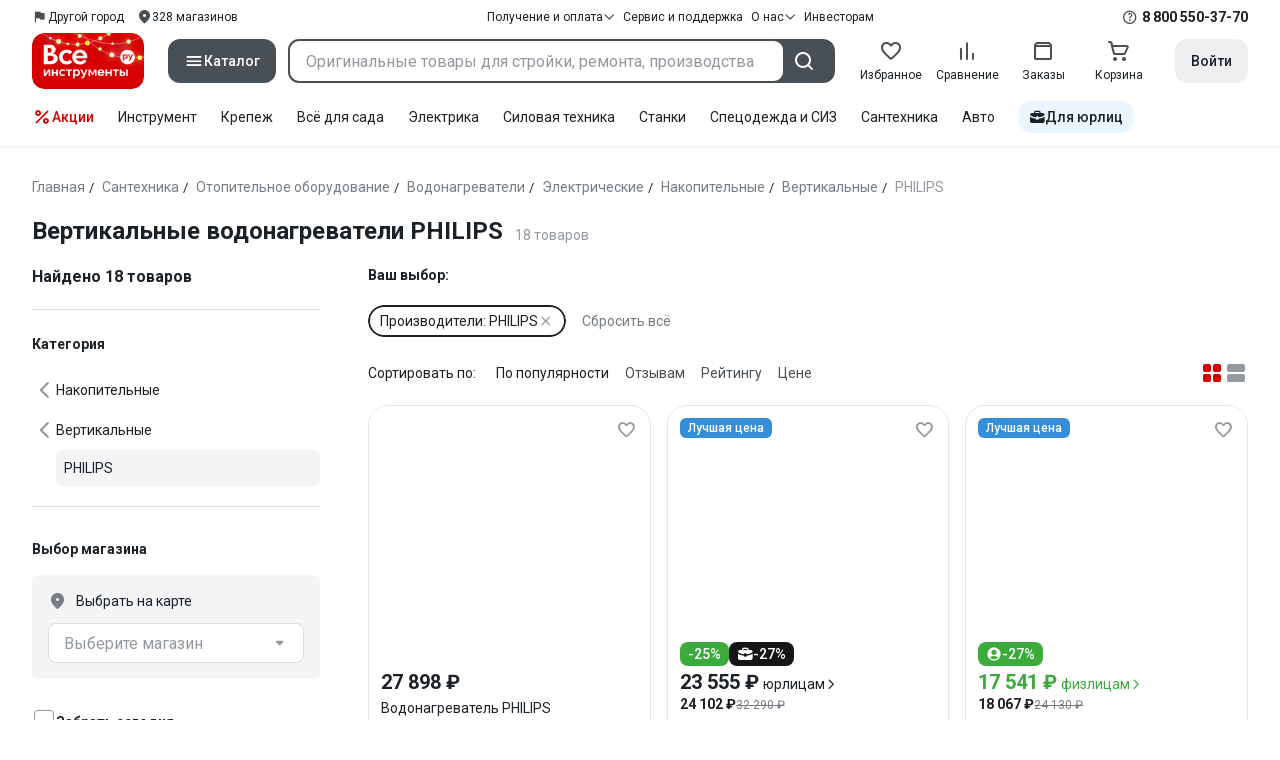

--- FILE ---
content_type: text/html;charset=utf-8
request_url: https://www.vseinstrumenti.ru/category/vertikalnye-vodonagrevateli-2874/philips-13127/
body_size: 110539
content:
<!DOCTYPE html><html  lang="ru"><head><meta charset="utf-8"><meta name="viewport" content="width=device-width, initial-scale=1, maximum-scale=1.0, minimum-scale=1.0, shrink-to-fit=no"><title>Вертикальные водонагреватели PHILIPS:  купить по выгодной  цене от 18067 рублей, отзывы, фото, выбор по параметрам и каталог моделей – интернет-магазин ВсеИнструменты.ру</title><link rel="preconnect" href="https://track.onef.pro"><link rel="preconnect" href="https://fonts.googleapis.com"><link rel="preconnect" href="https://cdn.vseinstrumenti.ru"><link rel="preconnect" href="https://ads.adfox.ru"><link rel="preconnect" href="https://ad.adriver.ru"><link rel="preconnect" href="https://an.yandex.ru"><link rel="preconnect" href="https://vseinstrumentiru.webim.ru"><link rel="preconnect" href="https://vk.com"><link rel="stylesheet" href="https://fonts.googleapis.com/css2?family=Roboto:wght@400;500;700&display=swap&subset=cyrillic"><link rel="stylesheet" href="https://cdn.vseinstrumenti.ru/sv3/_category/style.C5HXLHN8.css" crossorigin><link rel="preload" as="font" href="https://cdn.vseinstrumenti.ru/sv3/_category/vi-sans-fonts/ViSansBold.woff2" type="font/woff2" crossorigin="anonymous"><link rel="preload" as="font" href="https://cdn.vseinstrumenti.ru/sv3/_category/vi-sans-fonts/ViSansLight.woff2" type="font/woff2" crossorigin="anonymous"><link rel="preload" as="font" href="https://cdn.vseinstrumenti.ru/sv3/_category/vi-sans-fonts/ViSansMedium.woff2" type="font/woff2" crossorigin="anonymous"><link rel="preload" as="font" href="https://cdn.vseinstrumenti.ru/sv3/_category/vi-sans-fonts/ViSansNormal.woff2" type="font/woff2" crossorigin="anonymous"><link rel="preload" as="font" href="https://cdn.vseinstrumenti.ru/sv3/_category/vi-icons-font/df324fb27aefdb1f8d46f5b77b2a4bb1.woff2" type="font/woff2" crossorigin="anonymous"><link rel="modulepreload" as="script" crossorigin href="https://cdn.vseinstrumenti.ru/sv3/_category/DrCVpA9m.js"><link rel="modulepreload" as="script" crossorigin href="https://cdn.vseinstrumenti.ru/sv3/_category/DM6k9Xti.js"><link rel="modulepreload" as="script" crossorigin href="https://cdn.vseinstrumenti.ru/sv3/_category/D7oq87Md.js"><link rel="modulepreload" as="script" crossorigin href="https://cdn.vseinstrumenti.ru/sv3/_category/CnG3r2ko.js"><link rel="modulepreload" as="script" crossorigin href="https://cdn.vseinstrumenti.ru/sv3/_category/m88TqA-W.js"><link rel="modulepreload" as="script" crossorigin href="https://cdn.vseinstrumenti.ru/sv3/_category/DimoTsCm.js"><link rel="modulepreload" as="script" crossorigin href="https://cdn.vseinstrumenti.ru/sv3/_category/pjD4k2Vc.js"><link rel="modulepreload" as="script" crossorigin href="https://cdn.vseinstrumenti.ru/sv3/_category/CocLG8qT.js"><link rel="modulepreload" as="script" crossorigin href="https://cdn.vseinstrumenti.ru/sv3/_category/BEx0J4vn.js"><link rel="modulepreload" as="script" crossorigin href="https://cdn.vseinstrumenti.ru/sv3/_category/DSlRfsPQ.js"><link rel="modulepreload" as="script" crossorigin href="https://cdn.vseinstrumenti.ru/sv3/_category/Pt3OGHiY.js"><link rel="dns-prefetch" href="https://js-agent.newrelic.com"><meta name="theme-color" content="#d60000"><meta name="yandex-verification" content="46583414c3f679da"><meta name="msvalidate.01" content="5B9818B5DC180CF788DBBE591F6506D0"><link rel="shortcut icon" type="image/svg+xml" href="/favicon.svg"><meta name="description" content="Вертикальные водонагреватели PHILIPS - 18 оригинальных товар(а/ов) по цене от 18067 рублей: отзывы,  
 отсрочка для юрлиц, отсрочка для юрлиц, выбор по параметрам, статьи, фото, быстрая и бесплатная доставка в 1200+ точек самовывоза и гарантия. * 365 дней на возврат * Рассрочка *"><link rel="canonical" href="https://www.vseinstrumenti.ru/category/vertikalnye-vodonagrevateli-2874/philips-13127/"><meta name="keywords" content="вертикальные водонагреватели philips, купить, цены, инструкция, продажа, опт, прайс-лист, каталог, сколько стоит"><meta property="og:type" content="website"><meta property="og:site_name" content="ВсеИнструменты.Ру"><meta property="og:image" content="https://cdn.vseinstrumenti.ru/img/cats/2874.jpg"><meta property="og:title" content="Вертикальные водонагреватели PHILIPS:  купить по выгодной  цене от 18067 рублей, отзывы, фото, выбор по параметрам и каталог моделей – интернет-магазин ВсеИнструменты.ру"><meta property="og:description" content="Вертикальные водонагреватели PHILIPS - 18 оригинальных товар(а/ов) по цене от 18067 рублей: отзывы,  
 отсрочка для юрлиц, отсрочка для юрлиц, выбор по параметрам, статьи, фото, быстрая и бесплатная доставка в 1200+ точек самовывоза и гарантия. * 365 дней на возврат * Рассрочка *"><meta property="og:url" content="https://www.vseinstrumenti.ru/category/vertikalnye-vodonagrevateli-2874/philips-13127/"><script type="application/ld+json">{"@context":"https://schema.org","@type":"Product","name":"Вертикальные водонагреватели PHILIPS","description":"Вертикальные водонагреватели PHILIPS - 18 оригинальных товар(а/ов) по цене от 18067 рублей: отзывы,  \n отсрочка для юрлиц, отсрочка для юрлиц, выбор по параметрам, статьи, фото, быстрая и бесплатная доставка в 1200+ точек самовывоза и гарантия. * 365 дней на возврат * Рассрочка *","offers":{"@type":"AggregateOffer","priceCurrency":"RUB","highPrice":"44820","lowPrice":"18067","offerCount":"18"},"aggregateRating":{"@type":"AggregateRating","ratingValue":"4.31","reviewCount":"582","ratingCount":"582","bestRating":"5","worstRating":"0"}}</script><script type="module" src="https://cdn.vseinstrumenti.ru/sv3/_category/DrCVpA9m.js" crossorigin></script><meta name="sentry-trace" content="88f349fd6d1a310d2017c18b7de6e661-1574358663084cd7-0"/>
<meta name="baggage" content="sentry-environment=production,sentry-release=202601141555-master,sentry-public_key=074669c769d2f50d3439c8e5b41699aa,sentry-trace_id=88f349fd6d1a310d2017c18b7de6e661,sentry-sampled=false,sentry-sample_rand=0.9733379654892662,sentry-sample_rate=0.3"/></head><body><!--teleport start anchor--><!--teleport anchor--><!--teleport start anchor--><!--teleport anchor--><!--teleport start anchor--><!--teleport anchor--><!--teleport start anchor--><!--teleport anchor--><!--teleport start anchor--><!--teleport anchor--><!--teleport start anchor--><!--teleport anchor--><div id="__category"><div class="WRt-D2"><div class="" data-qa="full-header"><div class="SJ2ahA KSUiRj" data-qa="header-navigation"><div class="FPC1fN main-container"><div class="wS70Cv"><button class="_base-button_dd88u_8 _-x-small_dd88u_409 _-primary_dd88u_61 _-link_dd88u_195 _-no-paddings_dd88u_118 _-icon_dd88u_55 QKSKx-" data-qa="header-region-button"><!----><span class="_button-icon_dd88u_49"><!--[--><!--[--><i class="_vi-icon_su8nu_8 vi-icon-flag kQ4BjE wCGQwu" style="font-size:16px;"></i><!----><!--]--><!--]--></span><span class="_label_dd88u_27"><!--[--><span class="n4WTXf">Другой город</span><!--]--></span></button><a class="_base-button_dd88u_8 _-x-small_dd88u_409 _-primary_dd88u_61 _-link_dd88u_195 _-no-paddings_dd88u_118 _-icon_dd88u_55 pQyJNl _78pT6b" href="/offices/moscow/" no-label-paddings data-qa="self-delivery-link"><!----><span class="_button-icon_dd88u_49"><!--[--><i class="_vi-icon_su8nu_8 vi-icon-location NTzD6q" style="font-size:16px;"></i><!--]--></span><span class="_label_dd88u_27"><!--[-->
      328
      магазинов
     <!--]--></span></a></div><div class="yhf3nf"><div class="_dropdown_1e9wp_8 undefined _-has-arrow_1e9wp_15 KbLL--" data-qa="receipt-payment"><div class="_trigger_1e9wp_37"><!--[--><button class="_base-button_dd88u_8 _-x-small_dd88u_409 _-primary_dd88u_61 _-link_dd88u_195 _-icon-right_dd88u_58 _-no-paddings_dd88u_118 _-icon_dd88u_55 _78pT6b" no-label-paddings><!----><span class="_button-icon_dd88u_49"><!--[--><i class="_vi-icon_su8nu_8 vi-icon-arrow-down NTzD6q" style="font-size:12px;"></i><!--]--></span><span class="_label_dd88u_27"><!--[--> Получение и оплата <!--]--></span></button><!--]--></div><div class="_drop-content_1e9wp_21" style="display:none;"><div class="_drop-list-wrapper_1e9wp_12"><!--[--><!--]--><div class="_custom-scroll_rv8e1_8" style=""><!--[--><!--[--><a href="/courier-delivery/" class="_drop-link_1e9wp_72">Доставка курьером</a><a href="/region-delivery/" class="_drop-link_1e9wp_72">Доставка транспортной компанией</a><a href="/offices/moscow/" class="_drop-link_1e9wp_72">Самовывоз</a><a href="/payment-methods/" class="_drop-link_1e9wp_72">Способы оплаты</a><!--]--><!--]--></div><!--[--><div class="G6F6Ec" data-behavior="check-order-status" data-qa="check-order-status"><i class="_vi-icon_su8nu_8 vi-icon-clock mV1t7C" style="font-size:16px;"></i> Проверить статус заказа </div><a class="G6F6Ec" href="/pay-order/" target="_blank" data-qa="online-payment"><i class="_vi-icon_su8nu_8 vi-icon-ruble mV1t7C" style="font-size:16px;"></i> Оплатить заказ онлайн </a><!--]--></div></div></div><a class="_base-button_dd88u_8 _-x-small_dd88u_409 _-primary_dd88u_61 _-link_dd88u_195 _-icon-right_dd88u_58 _-no-paddings_dd88u_118 KbLL-- _78pT6b" href="/service-and-support/" data-qa="service-support-main" no-label-paddings><!----><!----><span class="_label_dd88u_27"><!--[--> Сервис и поддержка <!--]--></span></a><div class="_dropdown_1e9wp_8 undefined _-has-arrow_1e9wp_15 KbLL--" data-qa="receipt-payment"><div class="_trigger_1e9wp_37"><!--[--><button class="_base-button_dd88u_8 _-x-small_dd88u_409 _-primary_dd88u_61 _-link_dd88u_195 _-icon-right_dd88u_58 _-no-paddings_dd88u_118 _-icon_dd88u_55 _78pT6b" no-label-paddings><!----><span class="_button-icon_dd88u_49"><!--[--><i class="_vi-icon_su8nu_8 vi-icon-arrow-down NTzD6q" style="font-size:12px;"></i><!--]--></span><span class="_label_dd88u_27"><!--[--> О нас <!--]--></span></button><!--]--></div><div class="_drop-content_1e9wp_21" style="display:none;"><div class="_drop-list-wrapper_1e9wp_12"><!--[--><!--]--><!----><!--[--><a class="G6F6Ec" href="https://about.vseinstrumenti.ru/" target="_blank" data-qa="about-us-link"> О компании </a><a class="G6F6Ec" href="https://ir.vseinstrumenti.ru/" target="_blank" data-qa="investors-link"> Информация для инвесторов </a><a class="G6F6Ec" href="/legal/requisites/" data-qa="requisites"> Реквизиты </a><a class="G6F6Ec" href="/services/contacts/" data-qa="contacts"> Контакты </a><!--]--></div></div></div><a class="_base-button_dd88u_8 _-x-small_dd88u_409 _-primary_dd88u_61 _-link_dd88u_195 _-no-paddings_dd88u_118 KbLL-- _78pT6b" target="_blank" href="https://ir.vseinstrumenti.ru/" data-qa="top-level-investors-link"><!----><!----><span class="_label_dd88u_27"><!--[--> Инвесторам <!--]--></span></a></div><div class="_1Z3FeK _7zOW--"><!--[--><div class="_0edkke" data-qa="phone-hover"><!--[--><i class="_vi-icon_su8nu_8 vi-icon-question-circle-outline _7KApXj" style="font-size:16px;"></i><!--]--><div class="_tooltip_3i352_8 _-bottom-left_3i352_59" style="width:268px;--vi-tooltip-arrow-height:12px;--vi-tooltip-arrow-slide-shift:16px;--vi-tooltip-offset:4px;display:none;" data-tooltip="wrapper"><!----><svg class="_tooltip-arrow_3i352_25" width="28" height="12" viewBox="0 0 28 12" xmlns="http://www.w3.org/2000/svg"><path d="m16.9 10.6 8.2-9.2C25.9.4 26.9 0 28 0H0c1 0 2.1.5 2.9 1.4l8.2 9.2a3.8 3.8 0 0 0 5.8 0Z"></path></svg><!--[--><p class="_typography_5vy1f_47 _text_5vy1f_54 _v2_5vy1f_16"><!--[-->Звонок бесплатный 07:00 – 22:00<!--]--></p><p class="_typography_5vy1f_47 _text_5vy1f_54 _v2_5vy1f_16 _-no-margin_5vy1f_50"><!--[-->Дополнительный телефон<!--]--></p><a href="tel:undefined" class="JRYcFv T--q0z base-link -clean">+7 (495) 647-10-00</a><!--]--></div></div><a href="tel:8 800 550-37-70" class="JRYcFv base-link -clean" data-qa="phone-in-navigation">8 800 550-37-70</a><!--]--></div></div><!----></div><div class="jMtym9" data-qa="header"><div class="ppkRng main-container"><a href="/"><img src="https://cdn.vseinstrumenti.ru/sv3/_category/logo-filled-new-year.Csu4R9zg.svg?data" class="_5jy01q" loading="eager" alt="ВсеИнструменты.ру"></a><div class="swVQ0Q"><div class="lyIRsW" is-header-sticky="false"><button class="_base-button_dd88u_8 _-large_dd88u_359 _-filled_dd88u_61 _-full-width_dd88u_33 _-icon_dd88u_55 Xb6nO6" data-qa="catalog-button"><!----><span class="_button-icon_dd88u_49"><!--[--><i class="_vi-icon_su8nu_8 vi-icon-menu _3YBU77" style="font-size:20px;" data-qa="catalog-icon"></i><!--]--></span><span class="_label_dd88u_27"><!--[--> Каталог <!--]--></span></button><div class="_1Vy3DY" data-qa="catalog" is-new-header><!--noindex--><div class="_1-QKZt"><div class="_custom-scroll_rv8e1_8 AEpfPH" style="max-height:none;"><!--[--><ul data-qa="topic-list"><!--[--><li class="KfcaCL" data-qa="topic-item"><div class="_9OjAW7"><svg class="_svg-icon_1usy7_8 -MT9od" style="font-size:20px;"><use xlink:href="#catalog-12"></use></svg></div><a class="CXSkfA" href="https://www.vseinstrumenti.ru/category/stroitelnyj-instrument-6474/">Инструмент</a><i class="_vi-icon_su8nu_8 vi-icon-arrow-right awIVOy" style="font-size:16px;"></i></li><li class="KfcaCL" data-qa="topic-item"><div class="_9OjAW7"><svg class="_svg-icon_1usy7_8 -MT9od" style="font-size:20px;"><use xlink:href="#catalog-20"></use></svg></div><a class="CXSkfA" href="https://www.vseinstrumenti.ru/category/elektrika-i-svet-6480/">Электрика и свет</a><i class="_vi-icon_su8nu_8 vi-icon-arrow-right awIVOy" style="font-size:16px;"></i></li><li class="KfcaCL" data-qa="topic-item"><div class="_9OjAW7"><svg class="_svg-icon_1usy7_8 -MT9od" style="font-size:20px;"><use xlink:href="#catalog-32"></use></svg></div><a class="CXSkfA" href="https://www.vseinstrumenti.ru/category/ruchnoj-instrument-6481/">Ручной инструмент</a><i class="_vi-icon_su8nu_8 vi-icon-arrow-right awIVOy" style="font-size:16px;"></i></li><li class="KfcaCL" data-qa="topic-item"><div class="_9OjAW7"><svg class="_svg-icon_1usy7_8 -MT9od" style="font-size:20px;"><use xlink:href="#catalog-26"></use></svg></div><a class="CXSkfA" href="https://www.vseinstrumenti.ru/category/santehnicheskoe-oborudovanie-6750/">Сантехника и инженерные системы</a><i class="_vi-icon_su8nu_8 vi-icon-arrow-right awIVOy" style="font-size:16px;"></i></li><li class="KfcaCL" data-qa="topic-item"><div class="_9OjAW7"><svg class="_svg-icon_1usy7_8 -MT9od" style="font-size:20px;"><use xlink:href="#catalog-13"></use></svg></div><a class="CXSkfA" href="https://www.vseinstrumenti.ru/category/sadovaya-tehnika-i-instrument-6473/">Всё для сада</a><i class="_vi-icon_su8nu_8 vi-icon-arrow-right awIVOy" style="font-size:16px;"></i></li><li class="KfcaCL" data-qa="topic-item"><div class="_9OjAW7"><svg class="_svg-icon_1usy7_8 -MT9od" style="font-size:20px;"><use xlink:href="#catalog-2693"></use></svg></div><a class="CXSkfA" href="https://www.vseinstrumenti.ru/category/silovaya-tehnika-6475/">Силовая техника</a><i class="_vi-icon_su8nu_8 vi-icon-arrow-right awIVOy" style="font-size:16px;"></i></li><li class="KfcaCL" data-qa="topic-item"><div class="_9OjAW7"><svg class="_svg-icon_1usy7_8 -MT9od" style="font-size:20px;"><use xlink:href="#catalog-19"></use></svg></div><a class="CXSkfA" href="https://www.vseinstrumenti.ru/category/oborudovanie-dlya-avtoservisa-i-garazha-6479/">Автотовары</a><i class="_vi-icon_su8nu_8 vi-icon-arrow-right awIVOy" style="font-size:16px;"></i></li><li class="KfcaCL" data-qa="topic-item"><div class="_9OjAW7"><svg class="_svg-icon_1usy7_8 -MT9od" style="font-size:20px;"><use xlink:href="#catalog-25"></use></svg></div><a class="CXSkfA" href="https://www.vseinstrumenti.ru/category/krepezh-2994/">Крепёж и фурнитура</a><i class="_vi-icon_su8nu_8 vi-icon-arrow-right awIVOy" style="font-size:16px;"></i></li><li class="KfcaCL" data-qa="topic-item"><div class="_9OjAW7"><svg class="_svg-icon_1usy7_8 -MT9od" style="font-size:20px;"><use xlink:href="#catalog-30"></use></svg></div><a class="CXSkfA" href="https://www.vseinstrumenti.ru/category/stroitelnye-materialy-12778/">Отделочные и стройматериалы</a><i class="_vi-icon_su8nu_8 vi-icon-arrow-right awIVOy" style="font-size:16px;"></i></li><li class="KfcaCL" data-qa="topic-item"><div class="_9OjAW7"><svg class="_svg-icon_1usy7_8 -MT9od" style="font-size:20px;"><use xlink:href="#catalog-28"></use></svg></div><a class="CXSkfA" href="https://www.vseinstrumenti.ru/category/tovary-dlya-ofisa-i-doma-169730/">Офис и дом</a><i class="_vi-icon_su8nu_8 vi-icon-arrow-right awIVOy" style="font-size:16px;"></i></li><li class="KfcaCL" data-qa="topic-item"><div class="_9OjAW7"><svg class="_svg-icon_1usy7_8 -MT9od" style="font-size:20px;"><use xlink:href="#catalog-15"></use></svg></div><a class="CXSkfA" href="https://www.vseinstrumenti.ru/category/skladskoe-oborudovanie-i-tehnika-dlya-sklada-4100/">Склад</a><i class="_vi-icon_su8nu_8 vi-icon-arrow-right awIVOy" style="font-size:16px;"></i></li><li class="KfcaCL" data-qa="topic-item"><div class="_9OjAW7"><svg class="_svg-icon_1usy7_8 -MT9od" style="font-size:20px;"><use xlink:href="#catalog-16"></use></svg></div><a class="CXSkfA" href="https://www.vseinstrumenti.ru/category/stanki-6476/">Станки и промкомпоненты</a><i class="_vi-icon_su8nu_8 vi-icon-arrow-right awIVOy" style="font-size:16px;"></i></li><li class="KfcaCL" data-qa="topic-item"><div class="_9OjAW7"><svg class="_svg-icon_1usy7_8 -MT9od" style="font-size:20px;"><use xlink:href="#catalog-14"></use></svg></div><a class="CXSkfA" href="https://www.vseinstrumenti.ru/category/klimaticheskoe-oborudovanie-6472/">Климат, отопление и вентиляция</a><i class="_vi-icon_su8nu_8 vi-icon-arrow-right awIVOy" style="font-size:16px;"></i></li><li class="KfcaCL" data-qa="topic-item"><div class="_9OjAW7"><svg class="_svg-icon_1usy7_8 -MT9od" style="font-size:20px;"><use xlink:href="#catalog-2699"></use></svg></div><a class="CXSkfA" href="https://www.vseinstrumenti.ru/category/spetsodezhda-i-siz-4661/">Спецодежда и СИЗ</a><i class="_vi-icon_su8nu_8 vi-icon-arrow-right awIVOy" style="font-size:16px;"></i></li><li class="KfcaCL" data-qa="topic-item"><div class="_9OjAW7"><svg class="_svg-icon_1usy7_8 -MT9od" style="font-size:20px;"><use xlink:href="#catalog-2679"></use></svg></div><a class="CXSkfA" href="https://www.vseinstrumenti.ru/category/oborudovanie-dlya-klininga-i-uborki-2976/">Клининг и химия</a><i class="_vi-icon_su8nu_8 vi-icon-arrow-right awIVOy" style="font-size:16px;"></i></li><li class="KfcaCL" data-qa="topic-item"><div class="_9OjAW7"><svg class="_svg-icon_1usy7_8 -MT9od" style="font-size:20px;"><use xlink:href="#catalog-18"></use></svg></div><a class="CXSkfA" href="https://www.vseinstrumenti.ru/category/stroitelnoe-oborudovanie-i-tehnika-6477/">Строительное оборудование</a><i class="_vi-icon_su8nu_8 vi-icon-arrow-right awIVOy" style="font-size:16px;"></i></li><li class="KfcaCL" data-qa="topic-item"><div class="_9OjAW7"><svg class="_svg-icon_1usy7_8 -MT9od" style="font-size:20px;"><use xlink:href="#catalog-21"></use></svg></div><a class="CXSkfA" href="https://www.vseinstrumenti.ru/category/sport-i-turizm-3351/">Спорт и туризм</a><i class="_vi-icon_su8nu_8 vi-icon-arrow-right awIVOy" style="font-size:16px;"></i></li><li class="KfcaCL" data-qa="topic-item"><div class="_9OjAW7"><svg class="_svg-icon_1usy7_8 -MT9od" style="font-size:20px;"><use xlink:href="#catalog-22"></use></svg></div><a class="CXSkfA" href="https://www.vseinstrumenti.ru/category/rashodnye-materialy-i-osnastka-6478/">Расходные материалы</a><i class="_vi-icon_su8nu_8 vi-icon-arrow-right awIVOy" style="font-size:16px;"></i></li><!--]--></ul><!--]--></div><div class="_48gduC" style="display:none;"></div><div class="_custom-scroll_rv8e1_8 lFD7xo" style="max-height:none;display:none;"><!--[--><div class="otMaxg"><!--[--><!--]--><!----><!----></div><!--]--></div></div><!--/noindex--></div></div><div class="zuw3G3"><div class="d6N-Rk _base-input_riq1r_8 _-no-borders_riq1r_220"><label class="_label_riq1r_18"><!--[--><input data-qa="header-search-input" value type="text" placeholder="Оригинальные товары для стройки, ремонта, производства" autocomplete="off" class="_field_riq1r_23"><!--]--><!----><span class="_field-outline_riq1r_62"></span><!----></label><!----><!----><!----></div><button class="_base-button_dd88u_8 _-large_dd88u_359 _-filled_dd88u_61 _-icon_dd88u_55 wVtNQd" data-qa="header-search-button"><!----><span class="_button-icon_dd88u_49"><!--[--><i class="_vi-icon_su8nu_8 vi-icon-search zgbpH4" style="font-size:24px;"></i><!--]--></span><!----></button><!----></div></div><div class="_8n-Ibw"><!--[--><!--[--><a class="aHrd-R base-link -clean _8R37cX" href="/user/favorites/" data-qa="favorites" rel="nofollow"><!----><i class="_vi-icon_su8nu_8 vi-icon-heart-outline HHyJl0" style="font-size:24px;"></i><p class="_typography_5vy1f_47 _text_5vy1f_54 _v5_5vy1f_31 _-no-margin_5vy1f_50 _0FnZm-"><!--[-->Избранное<!--]--></p><!--[--><!--]--></a><!--]--><!--]--><div modelvalue="false" class="_8R37cX"><!--[--><a class="aHrd-R base-link -clean" href="/compare/" data-qa="compare" rel="nofollow"><!----><i class="_vi-icon_su8nu_8 vi-icon-comparison-slim HHyJl0" style="font-size:24px;"></i><p class="_typography_5vy1f_47 _text_5vy1f_54 _v5_5vy1f_31 _-no-margin_5vy1f_50 _0FnZm-"><!--[-->Сравнение<!--]--></p><!--[--><!--]--></a><!--]--><!----></div><!--[--><a class="aHrd-R base-link -clean _8R37cX" href="/user/orders/all/" data-qa="orders" rel="nofollow"><!----><i class="_vi-icon_su8nu_8 vi-icon-orders HHyJl0" style="font-size:24px;"></i><p class="_typography_5vy1f_47 _text_5vy1f_54 _v5_5vy1f_31 _-no-margin_5vy1f_50 _0FnZm-"><!--[-->Заказы<!--]--></p><!--[--><!--]--></a><!----><!--]--><a class="aHrd-R base-link -clean _8R37cX" href="/cart-checkout/" data-qa="cart" rel="nofollow"><!----><i class="_vi-icon_su8nu_8 vi-icon-cart-outline HHyJl0" style="font-size:24px;"></i><p class="_typography_5vy1f_47 _text_5vy1f_54 _v5_5vy1f_31 _-no-margin_5vy1f_50 _0FnZm-"><!--[-->Корзина<!--]--></p><!--[--><!--]--></a></div><div class="a2IXCg"><!----><div data-qa="motivation-menu"><!--[--><!--[--><button class="_base-button_dd88u_8 _-large_dd88u_359 _-secondary_dd88u_70 _-filled_dd88u_61" data-qa="login-and-registration"><!----><!----><span class="_label_dd88u_27"><!--[--> Войти <!--]--></span></button><!--]--><!--]--></div></div></div></div><div class="yHNXbv" data-qa="header-actions"><div class="-hgam4 main-container"><div class="c4dciU"><div class="_dropdown_1e9wp_8 undefined _-has-arrow_1e9wp_15 AKCgt7 GrYkMr" data-qa="actions-dropdown"><div class="_trigger_1e9wp_37"><!--[--><button class="_base-button_dd88u_8 _-link_dd88u_195 _-no-paddings_dd88u_118 _-icon_dd88u_55 a34PZ1" no-label-paddings data-qa="actions-button"><!----><span class="_button-icon_dd88u_49"><!--[--><i class="_vi-icon_su8nu_8 vi-icon-percent wzObRM" style="font-size:20px;"></i><!--]--></span><span class="_label_dd88u_27"><!--[--> Акции <!--]--></span></button><!--]--></div><div class="_drop-content_1e9wp_21" style="display:none;"><div class="_drop-list-wrapper_1e9wp_12"><!--[--><!--]--><div class="_custom-scroll_rv8e1_8" style=""><!--[--><!--]--></div><!--[--><!--]--></div></div></div><!--[--><div class="GrYkMr"><a class="hPWmsP base-link -clean" data-qa="instrument-6474" href="/category/stroitelnyj-instrument-6474/">Инструмент</a></div><div class="GrYkMr"><a class="hPWmsP base-link -clean" data-qa="krepezh-2994" href="/category/krepezh-2994/">Крепеж</a></div><div class="GrYkMr"><a class="hPWmsP base-link -clean" data-qa="sadovaya-tehnika-6473" href="/category/sadovaya-tehnika-i-instrument-6473/">Всё для сада</a></div><div class="GrYkMr"><a class="hPWmsP base-link -clean" data-qa="elektrika-6480" href="/category/elektrika-i-svet-6480/">Электрика</a></div><div class="GrYkMr"><a class="hPWmsP base-link -clean" data-qa="silovaya_tekhnika-6475" href="/category/silovaya-tehnika-6475/">Силовая техника	</a></div><div class="GrYkMr"><a class="hPWmsP base-link -clean" data-qa="stanki-6476" href="/category/stanki-6476/">Станки</a></div><div class="GrYkMr"><a class="hPWmsP base-link -clean" data-qa="spetsodezhda-i-siz-4661" href="/category/spetsodezhda-i-siz-4661/">Спецодежда и СИЗ</a></div><div class="GrYkMr"><a class="hPWmsP base-link -clean" data-qa="santehnika-6750" href="/category/santehnicheskoe-oborudovanie-6750/">Сантехника</a></div><div class="GrYkMr Un3Edv"><a class="hPWmsP base-link -clean" data-qa="avto-6479" href="/category/oborudovanie-dlya-avtoservisa-i-garazha-6479/">Авто</a></div><!--]--><div><!--[--><a class="D7gBjQ" href="/b2b/"><i class="_vi-icon_su8nu_8 vi-icon-brief-case" style="font-size:16px;"></i><span class="_typography_5vy1f_47 _text_5vy1f_54 _v1_5vy1f_11 _-no-margin_5vy1f_50"><!--[-->Для юрлиц<!--]--></span></a><!--]--><div class="_tooltip_3i352_8 _-bottom_3i352_54" style="width:332px;--vi-tooltip-arrow-height:12px;--vi-tooltip-arrow-slide-shift:16px;--vi-tooltip-offset:4px;display:none;" data-tooltip="wrapper"><!----><svg class="_tooltip-arrow_3i352_25" width="28" height="12" viewBox="0 0 28 12" xmlns="http://www.w3.org/2000/svg"><path d="m16.9 10.6 8.2-9.2C25.9.4 26.9 0 28 0H0c1 0 2.1.5 2.9 1.4l8.2 9.2a3.8 3.8 0 0 0 5.8 0Z"></path></svg><!--[--><p class="_typography_5vy1f_47 _heading_5vy1f_8 _v5_5vy1f_31"><!--[-->Покупайте для бизнеса<!--]--></p><ul class="pm0K4q"><!--[--><li class="VBAocX"><i class="_vi-icon_su8nu_8 vi-icon-check" style="font-size:16px;"></i><span class="_typography_5vy1f_47 _text_5vy1f_54 _v2_5vy1f_16 _-no-margin_5vy1f_50"><!--[-->Оригинальные товары с гарантией<!--]--></span></li><li class="VBAocX"><i class="_vi-icon_su8nu_8 vi-icon-check" style="font-size:16px;"></i><span class="_typography_5vy1f_47 _text_5vy1f_54 _v2_5vy1f_16 _-no-margin_5vy1f_50"><!--[-->2 млн товаров: закроем заявку на 100%<!--]--></span></li><li class="VBAocX"><i class="_vi-icon_su8nu_8 vi-icon-check" style="font-size:16px;"></i><span class="_typography_5vy1f_47 _text_5vy1f_54 _v2_5vy1f_16 _-no-margin_5vy1f_50"><!--[-->Оптовая система скидок<!--]--></span></li><!--]--></ul><a class="_base-button_dd88u_8 _-small_dd88u_384 _-secondary_dd88u_70 _-filled_dd88u_61" href="/b2b/"><!----><!----><span class="_label_dd88u_27"><!--[-->Узнать больше<!--]--></span></a><!--]--></div></div></div></div></div></div><!--[--><div class="main-container"><div><div><div><header class="_8dBy4L Ov1-lK"><nav itemscope class="_breadcrumbs_dmrdl_8" itemtype="https://schema.org/BreadcrumbList" id="breadcrumbs-anchor" data-qa="breadcrumbs"><!--[--><!--[--><div class="_breadcrumbs-item_dmrdl_16" itemprop="itemListElement" itemscope itemtype="https://schema.org/ListItem"><a href="/" class="_breadcrumbs-link_dmrdl_35" itemprop="item"><span itemprop="name">Главная</span><meta content="1" itemprop="position"></a><span class="_separator_dmrdl_32">/</span></div><!--]--><!--[--><div class="_breadcrumbs-item_dmrdl_16" itemprop="itemListElement" itemscope itemtype="https://schema.org/ListItem"><a href="/category/santehnicheskoe-oborudovanie-6750/" class="_breadcrumbs-link_dmrdl_35" itemprop="item"><span itemprop="name">Сантехника</span><meta content="2" itemprop="position"></a><span class="_separator_dmrdl_32">/</span></div><!--]--><!--[--><div class="_breadcrumbs-item_dmrdl_16" itemprop="itemListElement" itemscope itemtype="https://schema.org/ListItem"><a href="/category/otopitelnoe-oborudovanie-12522/" class="_breadcrumbs-link_dmrdl_35" itemprop="item"><span itemprop="name">Отопительное оборудование</span><meta content="3" itemprop="position"></a><span class="_separator_dmrdl_32">/</span></div><!--]--><!--[--><div class="_breadcrumbs-item_dmrdl_16" itemprop="itemListElement" itemscope itemtype="https://schema.org/ListItem"><a href="/category/vodonagrevateli-2781/" class="_breadcrumbs-link_dmrdl_35" itemprop="item"><span itemprop="name">Водонагреватели</span><meta content="4" itemprop="position"></a><span class="_separator_dmrdl_32">/</span></div><!--]--><!--[--><div class="_breadcrumbs-item_dmrdl_16" itemprop="itemListElement" itemscope itemtype="https://schema.org/ListItem"><a href="/category/elektricheskie-vodonagrevateli-2824/" class="_breadcrumbs-link_dmrdl_35" itemprop="item"><span itemprop="name">Электрические</span><meta content="5" itemprop="position"></a><span class="_separator_dmrdl_32">/</span></div><!--]--><!--[--><div class="_breadcrumbs-item_dmrdl_16" itemprop="itemListElement" itemscope itemtype="https://schema.org/ListItem"><a href="/category/vodonagrevateli-nakopitelnye-elektricheskie-2827/" class="_breadcrumbs-link_dmrdl_35" itemprop="item"><span itemprop="name">Накопительные</span><meta content="6" itemprop="position"></a><span class="_separator_dmrdl_32">/</span></div><!--]--><!--[--><div class="_breadcrumbs-item_dmrdl_16" itemprop="itemListElement" itemscope itemtype="https://schema.org/ListItem"><a href="/category/vertikalnye-vodonagrevateli-2874/" class="_breadcrumbs-link_dmrdl_35" itemprop="item"><span itemprop="name">Вертикальные</span><meta content="7" itemprop="position"></a><span class="_separator_dmrdl_32">/</span></div><!--]--><!--[--><span class="_breadcrumbs-item_dmrdl_16 _breadcrumbs-link_dmrdl_35 _disabled_dmrdl_45">PHILIPS</span><!--]--><!--]--></nav><!----><div class="Es-8xw"><h1 class="_typography_5vy1f_47 _heading_5vy1f_8 _v3_5vy1f_21 _-no-margin_5vy1f_50"><!--[-->Вертикальные водонагреватели PHILIPS<!--]--></h1><div class="jI3FJQ pH-qha"><p class="_typography_5vy1f_47 _text_5vy1f_54 _v2_5vy1f_16 _-no-margin_5vy1f_50"><!--[-->18 товаров<!--]--></p><!----></div><!----><!----></div></header><!----><!----><!----></div><!----><!----><div class="W-xS2U"><aside class="BKWL6G"><div style="position:relative;top:;bottom:;width:;transform:;"><!--[--><div class="_9KZZwq"><p class="_typography_5vy1f_47 _heading_5vy1f_8 _v6_5vy1f_36 CS-M4q vsQRYW"><!--[-->Найдено 18 товаров<!--]--></p><div class="pgE1pp"><p class="_typography_5vy1f_47 _heading_5vy1f_8 _v7_5vy1f_41"><!--[-->Категория<!--]--></p><div class="_tree-wrapper_mokih_8 pq-c-g"><!--[--><div class="_node-wrapper_1478q_8"><div class="_current-node_1478q_13 _-large_1478q_33"><!----><!----><!--[--><a class="_node-label_1478q_22 _-link_1478q_65" href="/category/vodonagrevateli-nakopitelnye-elektricheskie-2827/"><div class="_custom-icon_1478q_41"><!--[--><svg class="_svg-icon_1usy7_8" style="font-size:20px;"><use xlink:href="#arrow-left"></use></svg><!--]--></div><p class="_typography_5vy1f_47 _text_5vy1f_54 _v2_5vy1f_16 _-no-margin_5vy1f_50"><!--[-->Накопительные<!--]--></p></a><!--]--></div><!----></div><div class="_node-wrapper_1478q_8"><div class="_current-node_1478q_13 _-large_1478q_33"><!----><!----><!--[--><a class="_node-label_1478q_22 _-link_1478q_65" href="/category/vertikalnye-vodonagrevateli-2874/"><div class="_custom-icon_1478q_41"><!--[--><svg class="_svg-icon_1usy7_8" style="font-size:20px;"><use xlink:href="#arrow-left"></use></svg><!--]--></div><p class="_typography_5vy1f_47 _text_5vy1f_54 _v2_5vy1f_16 _-no-margin_5vy1f_50"><!--[-->Вертикальные<!--]--></p></a><!--]--></div><div class="_nested-nodes_1478q_78 _-medium_1478q_26"><!--[--><div class="_node-wrapper_1478q_8"><div class="_current-node_1478q_13 _-large_1478q_33"><!----><!----><!--[--><a class="_node-label_1478q_22 _-background_1478q_68 _-link_1478q_65" href="/category/vertikalnye-vodonagrevateli-2874/philips-13127/"><!----><p class="_typography_5vy1f_47 _text_5vy1f_54 _v2_5vy1f_16 _-no-margin_5vy1f_50"><!--[-->PHILIPS<!--]--></p></a><!--]--></div><!----></div><!--]--></div></div><!--]--></div></div><!-- eslint-disable --><svg style="display:none;" width="0" height="0" xmlns="http://www.w3.org/2000/svg"><symbol id="arrow-left" viewBox="0 0 24 24"><path d="M17.45 21.113c.25-.25.376-.546.376-.889 0-.34-.125-.637-.375-.887l-7.325-7.325
        7.35-7.35c.233-.233.35-.525.35-.875s-.125-.65-.375-.9a1.214 1.214
        0 0 0-.889-.375c-.34 0-.637.125-.887.375l-8.4 8.425c-.1.1-.17.209-.213.325a1.114
        1.114 0 0 0-.062.375c0 .134.021.259.062.375a.883.883 0 0 0 .213.325l8.425 8.425c.234.234.521.35.863.35.341
        0 .638-.124.888-.374Z"></path></symbol></svg><!-- eslint-enable --></div><div class="_8Qhxdo" data-qa="category-filters"><div class="iuAPkU" style="top:0px;"><div><!--[--><!--]--><div class="_tooltip_3i352_8 _-right_3i352_87" style="width:;--vi-tooltip-arrow-height:12px;--vi-tooltip-arrow-slide-shift:16px;--vi-tooltip-offset:4px;display:none;" data-tooltip="wrapper"><!----><svg class="_tooltip-arrow_3i352_25" width="28" height="12" viewBox="0 0 28 12" xmlns="http://www.w3.org/2000/svg"><path d="m16.9 10.6 8.2-9.2C25.9.4 26.9 0 28 0H0c1 0 2.1.5 2.9 1.4l8.2 9.2a3.8 3.8 0 0 0 5.8 0Z"></path></svg><!--[--><div data-qa="selected-goods-popup"><p class="_typography_5vy1f_47 _text_5vy1f_54 _v2_5vy1f_16"><!--[-->Подобрано товаров: 18<!--]--></p><button class="_base-button_dd88u_8 _-primary_dd88u_61 _-filled_dd88u_61 _-full-width_dd88u_33" data-qa="filters-show-selected"><!----><!----><span class="_label_dd88u_27"><!--[-->Показать<!--]--></span></button></div><!--]--></div></div></div><!----><!--[--><div data-qa-filter-name="Наличие в магазинах" class="JLdFzG"><!--[--><div class="u06Krm"><div class="_8HXOfO"><div class="ZxNEgB"><div class="-VcPc5"><strong>Выбор магазина</strong><!----><!----></div></div><div><!--[--><!--]--></div></div><!--[--><!----><div class="YEzZSq"><button class="_base-button_dd88u_8 _-small_dd88u_384 _-primary_dd88u_61 _-link_dd88u_195 _-no-paddings_dd88u_118 vPxMEa"><!----><!----><span class="_label_dd88u_27"><!--[--><i class="_vi-icon_su8nu_8 vi-icon-location brtoe6" style="font-size:20px;"></i>Выбрать на карте <!--]--></span></button><div class="_base-select_1a7uo_8" tabindex="1"><div class="_base-select-field_1a7uo_17"><!--[--><span class="_placeholder_1a7uo_35"><span class="_placeholder-text_1a7uo_47"><span>Выберите магазин</span><!----></span></span><!--]--><span class="_value_1a7uo_68"></span><div class="_field-icons_1a7uo_80"><!----><svg xmlns="http://www.w3.org/2000/svg" viewBox="0 0 24 24" class="_svg-icon_1usy7_8 _icon-arrow_1a7uo_91" style="font-size:24px;"><path d="m10.906 14-2.6-2.6c-.317-.317-.388-.679-.212-1.087.174-.409.487-.613.937-.613h5.15c.45 0 .762.204.937.613.175.408.104.77-.212 1.087l-2.6 2.6c-.1.1-.209.175-.325.225a.942.942 0 0 1-.375.075.941.941 0 0 1-.375-.075 1.038 1.038 0 0 1-.325-.225Z"></path></svg></div></div><!----><!----><div data-vi-select-options style="display:none;" class="_base-select-options_1a7uo_95"><div class="_search-item_1a7uo_143"><div class="_base-input_riq1r_8"><label class="_label_riq1r_18"><!--[--><input value type="text" autocomplete="off" class="_field_riq1r_23"><!--]--><span class="_placeholder_riq1r_66"><span class="_placeholder-text_riq1r_133"><span>Адрес или метро</span><!----></span></span><span class="_field-outline_riq1r_62"></span><!----></label><!----><!----><!----></div></div><div class="_custom-scroll_rv8e1_8 _dropdown-content_1a7uo_109" style="max-height:270px;"><!--[--><!----><!----><!--[--><div class="_item_1a7uo_113" data-hint><!----><!--[--><div class="qRl0mi"><span class="zQFsuI yG46uX ZVPJv8"></span> Авиамоторная, 2-й Кабельный проезд, д. 1к1</div><!--]--></div><div class="_item_1a7uo_113" data-hint><!----><!--[--><div class="qRl0mi"><span class="zQFsuI yG46uX ZVPJv8"></span> Авиамоторная, ул. Красноказарменная, д. 15к1</div><!--]--></div><div class="_item_1a7uo_113" data-hint><!----><!--[--><div class="qRl0mi"><span class="zQFsuI GcmqVi ZVPJv8"></span> Алексеевская, ул. Староалексеевская, д. 3</div><!--]--></div><div class="_item_1a7uo_113" data-hint><!----><!--[--><div class="qRl0mi"><span class="zQFsuI sXVVs5 ZVPJv8"></span> Алма-Атинская, ул. Борисовские пруды, д. 26</div><!--]--></div><div class="_item_1a7uo_113" data-hint><!----><!--[--><div class="qRl0mi"><span class="zQFsuI PvQavr ZVPJv8"></span> Аннино, Варшавское шоссе, д. 160, ТЦ «Атлантис»</div><!--]--></div><div class="_item_1a7uo_113" data-hint><!----><!--[--><div class="qRl0mi"><span class="zQFsuI PN6b8n ZVPJv8"></span> Аннино, проезд Востряковский, д. 7к2А</div><!--]--></div><div class="_item_1a7uo_113" data-hint><!----><!--[--><div class="qRl0mi"><span class="zQFsuI GcmqVi ZVPJv8"></span> Бабушкинская, ул. Енисейская, д. 16/21</div><!--]--></div><div class="_item_1a7uo_113" data-hint><!----><!--[--><div class="qRl0mi"><span class="zQFsuI ByMxpv ZVPJv8"></span> Багратионовская, ул. Барклая, вл. 10</div><!--]--></div><div class="_item_1a7uo_113" data-hint><!----><!--[--><div class="qRl0mi"><span class="zQFsuI mXaZNX ZVPJv8"></span> Бауманская, ул. Нижняя Красносельская, д. 35с52</div><!--]--></div><div class="_item_1a7uo_113" data-hint><!----><!--[--><div class="qRl0mi"><span class="zQFsuI kERViW ZVPJv8"></span> Беговая, Хорошевское шоссе, д. 38с3</div><!--]--></div><div class="_item_1a7uo_113" data-hint><!----><!--[--><div class="qRl0mi"><span class="zQFsuI PvQavr ZVPJv8"></span> Бибирево, МКАД 87-й километр, д. 8</div><!--]--></div><div class="_item_1a7uo_113" data-hint><!----><!--[--><div class="qRl0mi"><span class="zQFsuI PvQavr ZVPJv8"></span> Бибирево, ул. Бибиревская, д. 10к2</div><!--]--></div><div class="_item_1a7uo_113" data-hint><!----><!--[--><div class="qRl0mi"><span class="zQFsuI T9yKh8 ZVPJv8"></span> Братиславская, ул. Перерва, д. 54</div><!--]--></div><div class="_item_1a7uo_113" data-hint><!----><!--[--><div class="qRl0mi"><span class="zQFsuI ROGNKC ZVPJv8"></span> Бульвар Адмирала Ушакова, ул. Веневская, д. 4</div><!--]--></div><div class="_item_1a7uo_113" data-hint><!----><!--[--><div class="qRl0mi"><span class="zQFsuI dHJyFF ZVPJv8"></span> Бульвар Рокоссовского, ул. Ивантеевская, д. 25А</div><!--]--></div><div class="_item_1a7uo_113" data-hint><!----><!--[--><div class="qRl0mi"><span class="zQFsuI -fMLgk ZVPJv8"></span> Варшавская, Варшавское шоссе, д. 72к2</div><!--]--></div><div class="_item_1a7uo_113" data-hint><!----><!--[--><div class="qRl0mi"><span class="zQFsuI sXVVs5 ZVPJv8"></span> Водный стадион, ул. Пулковская, д. 2</div><!--]--></div><div class="_item_1a7uo_113" data-hint><!----><!--[--><div class="qRl0mi"><span class="zQFsuI sXVVs5 ZVPJv8"></span> Войковская, ул. Космонавта Волкова, д. 6А</div><!--]--></div><div class="_item_1a7uo_113" data-hint><!----><!--[--><div class="qRl0mi"><span class="zQFsuI RwdrNP ZVPJv8"></span> Волгоградский проспект, Волгоградский проспект, д. 17</div><!--]--></div><div class="_item_1a7uo_113" data-hint><!----><!--[--><div class="qRl0mi"><span class="zQFsuI RwdrNP ZVPJv8"></span> Выхино, ул. Вешняковская, д. 20Г</div><!--]--></div><div class="_item_1a7uo_113" data-hint><!----><!--[--><div class="qRl0mi"><span class="zQFsuI yG46uX ZVPJv8"></span> Говорово, шоссе Боровское, д. 6</div><!--]--></div><div class="_item_1a7uo_113" data-hint><!----><!--[--><div class="qRl0mi"><span class="zQFsuI sXVVs5 ZVPJv8"></span> Динамо, ул. Верхняя Масловка, д. 7</div><!--]--></div><div class="_item_1a7uo_113" data-hint><!----><!--[--><div class="qRl0mi"><!----> Дмитровская, ул. Башиловская, д. 23к1</div><!--]--></div><div class="_item_1a7uo_113" data-hint><!----><!--[--><div class="qRl0mi"><span class="zQFsuI sXVVs5 ZVPJv8"></span> Домодедовская, ул. Генерала Белова, д. 29</div><!--]--></div><div class="_item_1a7uo_113" data-hint><!----><!--[--><div class="qRl0mi"><span class="zQFsuI mXaZNX ZVPJv8"></span> Измайлово, ул. Ткацкая, д. 46</div><!--]--></div><div class="_item_1a7uo_113" data-hint><!----><!--[--><div class="qRl0mi"><span class="zQFsuI sXVVs5 ZVPJv8"></span> Кантемировская, ул. Кантемировская, д. 47</div><!--]--></div><div class="_item_1a7uo_113" data-hint><!----><!--[--><div class="qRl0mi"><span class="zQFsuI mXaZNX ZVPJv8"></span> Киевская, ул. Большая Дорогомиловская, д. 11</div><!--]--></div><div class="_item_1a7uo_113" data-hint><!----><!--[--><div class="qRl0mi"><span class="zQFsuI T9yKh8 ZVPJv8"></span> Кожуховская, ул. Трофимова, д. 29</div><!--]--></div><div class="_item_1a7uo_113" data-hint><!----><!--[--><div class="qRl0mi"><span class="zQFsuI sXVVs5 ZVPJv8"></span> Коломенская, проспект Андропова, д. 22</div><!--]--></div><div class="_item_1a7uo_113" data-hint><!----><!--[--><div class="qRl0mi"><span class="zQFsuI GcmqVi ZVPJv8"></span> Коньково, ул. Профсоюзная, д. 118</div><!--]--></div><div class="_item_1a7uo_113" data-hint><!----><!--[--><div class="qRl0mi"><span class="zQFsuI dHJyFF ZVPJv8"></span> Коптево, проезд Черепановых, д. 17А</div><!--]--></div><div class="_item_1a7uo_113" data-hint><!----><!--[--><div class="qRl0mi"><span class="zQFsuI _3xagSt ZVPJv8"></span> Косино, Лермонтовский проспект, д. 2к1</div><!--]--></div><div class="_item_1a7uo_113" data-hint><!----><!--[--><div class="qRl0mi"><span class="zQFsuI sXVVs5 ZVPJv8"></span> Красногвардейская, ул. Ясеневая, д. 29</div><!--]--></div><div class="_item_1a7uo_113" data-hint><!----><!--[--><div class="qRl0mi"><span class="zQFsuI T9yKh8 ZVPJv8"></span> Крестьянская застава, ул. Марксистская, д. 34, корп. 7</div><!--]--></div><div class="_item_1a7uo_113" data-hint><!----><!--[--><div class="qRl0mi"><span class="zQFsuI mXaZNX ZVPJv8"></span> Крылатское, мкр. Крылатское, бульвар Осенний, д. 7к1</div><!--]--></div><div class="_item_1a7uo_113" data-hint><!----><!--[--><div class="qRl0mi"><span class="zQFsuI mXaZNX ZVPJv8"></span> Крылатское, ул. Василия Ботылёва, д. 14А</div><!--]--></div><div class="_item_1a7uo_113" data-hint><!----><!--[--><div class="qRl0mi"><span class="zQFsuI RwdrNP ZVPJv8"></span> Кузьминки, Волгоградский проспект, д. 177</div><!--]--></div><div class="_item_1a7uo_113" data-hint><!----><!--[--><div class="qRl0mi"><span class="zQFsuI mXaZNX ZVPJv8"></span> Кунцевская, Можайское шоссе, д. 25</div><!--]--></div><div class="_item_1a7uo_113" data-hint><!----><!--[--><div class="qRl0mi"><span class="zQFsuI T9yKh8 ZVPJv8"></span> Лианозово, Дмитровское шоссе, д. 116Д</div><!--]--></div><div class="_item_1a7uo_113" data-hint><!----><!--[--><div class="qRl0mi"><span class="zQFsuI PN6b8n ZVPJv8"></span> Лухмановская, ул. Лухмановская, д. 8</div><!--]--></div><div class="_item_1a7uo_113" data-hint><!----><!--[--><div class="qRl0mi"><span class="zQFsuI _3xagSt ZVPJv8"></span> МЦД D2 Нахабино, пгт Нахабино, ул. Институтская, д. 17</div><!--]--></div><div class="_item_1a7uo_113" data-hint><!----><!--[--><div class="qRl0mi"><span class="zQFsuI _3xagSt ZVPJv8"></span> МЦД D2 Павшино, г. Красногорск, Волоколамское шоссе, д. 3с1</div><!--]--></div><div class="_item_1a7uo_113" data-hint><!----><!--[--><div class="qRl0mi"><span class="zQFsuI _3xagSt ZVPJv8"></span> МЦД D2 Щербинка, г. Щербинка, ул. 40 лет Октября, д. 14А</div><!--]--></div><div class="_item_1a7uo_113" data-hint><!----><!--[--><div class="qRl0mi"><span class="zQFsuI T9yKh8 ZVPJv8"></span> Марьино, ул. Люблинская, д. 175</div><!--]--></div><div class="_item_1a7uo_113" data-hint><!----><!--[--><div class="qRl0mi"><!----> Матвеевская, ул. Матвеевская, д. 2</div><!--]--></div><div class="_item_1a7uo_113" data-hint><!----><!--[--><div class="qRl0mi"><span class="zQFsuI GcmqVi ZVPJv8"></span> Медведково, Студёный проезд, влд. 7А</div><!--]--></div><div class="_item_1a7uo_113" data-hint><!----><!--[--><div class="qRl0mi"><span class="zQFsuI mXaZNX ZVPJv8"></span> Митино, ул. Митинская, д. 44</div><!--]--></div><div class="_item_1a7uo_113" data-hint><!----><!--[--><div class="qRl0mi"><span class="zQFsuI mXaZNX ZVPJv8"></span> Молодежная, ул. Ярцевская, д. 22с1</div><!--]--></div><div class="_item_1a7uo_113" data-hint><!----><!--[--><div class="qRl0mi"><span class="zQFsuI mXaZNX ZVPJv8"></span> Молодёжная, Рублевское шоссе, д. 20к1</div><!--]--></div><div class="_item_1a7uo_113" data-hint><!----><!--[--><div class="qRl0mi"><span class="zQFsuI PvQavr ZVPJv8"></span> Нагатинская, Варшавское шоссе, д. 26с32</div><!--]--></div><div class="_item_1a7uo_113" data-hint><!----><!--[--><div class="qRl0mi"><span class="zQFsuI PvQavr ZVPJv8"></span> Нагорная, Севастопольский проспект, д. 15к3</div><!--]--></div><div class="_item_1a7uo_113" data-hint><!----><!--[--><div class="qRl0mi"><span class="zQFsuI X5SYCI ZVPJv8"></span> Народное Ополчение, ул. Мневники, д. 7к1</div><!--]--></div><div class="_item_1a7uo_113" data-hint><!----><!--[--><div class="qRl0mi"><span class="zQFsuI -fMLgk ZVPJv8"></span> Народное Ополчение, ул. Народного Ополчения, д. 28к1</div><!--]--></div><div class="_item_1a7uo_113" data-hint><!----><!--[--><div class="qRl0mi"><span class="zQFsuI BKeqGq ZVPJv8"></span> Некрасовка, ул. Маресьева, д. 6к2</div><!--]--></div><div class="_item_1a7uo_113" data-hint><!----><!--[--><div class="qRl0mi"><span class="zQFsuI X5SYCI ZVPJv8"></span> Нижегородская, ул. Нижегородская, д. 74</div><!--]--></div><div class="_item_1a7uo_113" data-hint><!----><!--[--><div class="qRl0mi"><span class="zQFsuI X5SYCI ZVPJv8"></span> Новаторская, Ленинский проспект, д. 99</div><!--]--></div><div class="_item_1a7uo_113" data-hint><!----><!--[--><div class="qRl0mi"><span class="zQFsuI yG46uX ZVPJv8"></span> Новогиреево, проспект Свободный, д. 16Ас2</div><!--]--></div><div class="_item_1a7uo_113" data-hint><!----><!--[--><div class="qRl0mi"><span class="zQFsuI yG46uX ZVPJv8"></span> Новопеределкино, ул. Шолохова, д. 5, корп. 2</div><!--]--></div><div class="_item_1a7uo_113" data-hint><!----><!--[--><div class="qRl0mi"><span class="zQFsuI GcmqVi ZVPJv8"></span> Новые Черемушки, ул. Профсоюзная, д. 45</div><!--]--></div><div class="_item_1a7uo_113" data-hint><!----><!--[--><div class="qRl0mi"><span class="zQFsuI dHJyFF ZVPJv8"></span> Ольховая, пос. Коммунарка, ул. Липовый парк, д. 7</div><!--]--></div><div class="_item_1a7uo_113" data-hint><!----><!--[--><div class="qRl0mi"><span class="zQFsuI PvQavr ZVPJv8"></span> Отрадное, Алтуфьевское шоссе, д. 24к1</div><!--]--></div><div class="_item_1a7uo_113" data-hint><!----><!--[--><div class="qRl0mi"><span class="zQFsuI PvQavr ZVPJv8"></span> Отрадное, ул. Декабристов, д. 20к2</div><!--]--></div><div class="_item_1a7uo_113" data-hint><!----><!--[--><div class="qRl0mi"><span class="zQFsuI mXaZNX ZVPJv8"></span> Первомайская, ул. 9-я Парковая, д. 33</div><!--]--></div><div class="_item_1a7uo_113" data-hint><!----><!--[--><div class="qRl0mi"><span class="zQFsuI mXaZNX ZVPJv8"></span> Первомайская, ул. Первомайская, д. 42</div><!--]--></div><div class="_item_1a7uo_113" data-hint><!----><!--[--><div class="qRl0mi"><span class="zQFsuI T9yKh8 ZVPJv8"></span> Петровско-Разумовская, ул. Линии Октябрьской Железной Дороги, д. 2с2</div><!--]--></div><div class="_item_1a7uo_113" data-hint><!----><!--[--><div class="qRl0mi"><span class="zQFsuI RwdrNP ZVPJv8"></span> Полежаевская, ул. Куусинена, д. 7к2</div><!--]--></div><div class="_item_1a7uo_113" data-hint><!----><!--[--><div class="qRl0mi"><span class="zQFsuI PvQavr ZVPJv8"></span> Пражская, ул. Чертановская, д. 47, корп. 1</div><!--]--></div><div class="_item_1a7uo_113" data-hint><!----><!--[--><div class="qRl0mi"><span class="zQFsuI dHJyFF ZVPJv8"></span> Преображенская площадь, Колодезный пер., д. 3</div><!--]--></div><div class="_item_1a7uo_113" data-hint><!----><!--[--><div class="qRl0mi"><span class="zQFsuI dHJyFF ZVPJv8"></span> Проспект Вернадского, пр-кт Вернадского, д. 14А, ТЦ «Обувь-Сити», 1 этаж</div><!--]--></div><div class="_item_1a7uo_113" data-hint><!----><!--[--><div class="qRl0mi"><span class="zQFsuI yG46uX ZVPJv8"></span> Пыхтино, ул. Лётчика Ульянина, д. 3А</div><!--]--></div><div class="_item_1a7uo_113" data-hint><!----><!--[--><div class="qRl0mi"><span class="zQFsuI yG46uX ZVPJv8"></span> Рассказовка, ул. Анны Ахматовой, д. 7</div><!--]--></div><div class="_item_1a7uo_113" data-hint><!----><!--[--><div class="qRl0mi"><span class="zQFsuI sXVVs5 ZVPJv8"></span> Речной вокзал, ул. Флотская, д. 7с1</div><!--]--></div><div class="_item_1a7uo_113" data-hint><!----><!--[--><div class="qRl0mi"><span class="zQFsuI dHJyFF ZVPJv8"></span> Ростокино, ул. Бажова, д. 8</div><!--]--></div><div class="_item_1a7uo_113" data-hint><!----><!--[--><div class="qRl0mi"><span class="zQFsuI dHJyFF ZVPJv8"></span> Румянцево, Киевское шоссе, д. 4с2кГ</div><!--]--></div><div class="_item_1a7uo_113" data-hint><!----><!--[--><div class="qRl0mi"><span class="zQFsuI RwdrNP ZVPJv8"></span> Рязанский проспект, ул. Луховицкая, д. 2/57</div><!--]--></div><div class="_item_1a7uo_113" data-hint><!----><!--[--><div class="qRl0mi"><span class="zQFsuI PvQavr ZVPJv8"></span> Савеловская, ул. Сущевский Вал, д. 9, строение 7</div><!--]--></div><div class="_item_1a7uo_113" data-hint><!----><!--[--><div class="qRl0mi"><span class="zQFsuI GcmqVi ZVPJv8"></span> Свиблово (платформа Северянин), ул. Енисейская, д. 1, стр. 1</div><!--]--></div><div class="_item_1a7uo_113" data-hint><!----><!--[--><div class="qRl0mi"><span class="zQFsuI T9yKh8 ZVPJv8"></span> Селигерская, Дмитровское шоссе, д. 85</div><!--]--></div><div class="_item_1a7uo_113" data-hint><!----><!--[--><div class="qRl0mi"><span class="zQFsuI mXaZNX ZVPJv8"></span> Семеновская, пер. Семеновский, д. 18</div><!--]--></div><div class="_item_1a7uo_113" data-hint><!----><!--[--><div class="qRl0mi"><!----> Соколиная Гора, 9-я ул. Соколиной Горы, д. 3</div><!--]--></div><div class="_item_1a7uo_113" data-hint><!----><!--[--><div class="qRl0mi"><span class="zQFsuI yG46uX ZVPJv8"></span> Солнцево, ул. Производственная, д. 4А, пом. 1</div><!--]--></div><div class="_item_1a7uo_113" data-hint><!----><!--[--><div class="qRl0mi"><span class="zQFsuI mXaZNX ZVPJv8"></span> Строгино, ул. Кулакова, д. 16к1</div><!--]--></div><div class="_item_1a7uo_113" data-hint><!----><!--[--><div class="qRl0mi"><span class="zQFsuI RwdrNP ZVPJv8"></span> Сходненская, ул. Сходненская, д. 25</div><!--]--></div><div class="_item_1a7uo_113" data-hint><!----><!--[--><div class="qRl0mi"><span class="zQFsuI kERViW ZVPJv8"></span> Текстильщики, Волгоградский проспект, д. 73с1</div><!--]--></div><div class="_item_1a7uo_113" data-hint><!----><!--[--><div class="qRl0mi"><span class="zQFsuI GcmqVi ZVPJv8"></span> Теплый стан, Новоясеневский проспект, д. 2А, стр. 1</div><!--]--></div><div class="_item_1a7uo_113" data-hint><!----><!--[--><div class="qRl0mi"><span class="zQFsuI sXVVs5 ZVPJv8"></span> Технопарк, проспект Андропова, д. 8</div><!--]--></div><div class="_item_1a7uo_113" data-hint><!----><!--[--><div class="qRl0mi"><span class="zQFsuI PvQavr ZVPJv8"></span> Тимирязевская, ул. Яблочкова, д. 21Д</div><!--]--></div><div class="_item_1a7uo_113" data-hint><!----><!--[--><div class="qRl0mi"><span class="zQFsuI dHJyFF ZVPJv8"></span> Томилино, г. Люберцы, рп. Томилино, мкр. Птицефабрика, д. 35к2</div><!--]--></div><div class="_item_1a7uo_113" data-hint><!----><!--[--><div class="qRl0mi"><span class="zQFsuI PvQavr ZVPJv8"></span> Тульская, ул. Люсиновская, д. 64</div><!--]--></div><div class="_item_1a7uo_113" data-hint><!----><!--[--><div class="qRl0mi"><span class="zQFsuI kERViW ZVPJv8"></span> Тушинская, Волоколамское шоссе, д. 71/22к2</div><!--]--></div><div class="_item_1a7uo_113" data-hint><!----><!--[--><div class="qRl0mi"><span class="zQFsuI dHJyFF ZVPJv8"></span> Университет, Ломоносовский проспект, д. 18</div><!--]--></div><div class="_item_1a7uo_113" data-hint><!----><!--[--><div class="qRl0mi"><span class="zQFsuI dHJyFF ZVPJv8"></span> Филатов Луг, пос. Сосенское, ул. Малое Понизовье, д. 9,к.2</div><!--]--></div><div class="_item_1a7uo_113" data-hint><!----><!--[--><div class="qRl0mi"><span class="zQFsuI sXVVs5 ZVPJv8"></span> Ховрино, ул. Ижорская, д. 6к6</div><!--]--></div><div class="_item_1a7uo_113" data-hint><!----><!--[--><div class="qRl0mi"><span class="zQFsuI sXVVs5 ZVPJv8"></span> Царицыно, ул. Луганская, д. 5</div><!--]--></div><div class="_item_1a7uo_113" data-hint><!----><!--[--><div class="qRl0mi"><span class="zQFsuI PvQavr ZVPJv8"></span> Чертановская, проспект Балаклавский, д. 7</div><!--]--></div><div class="_item_1a7uo_113" data-hint><!----><!--[--><div class="qRl0mi"><span class="zQFsuI yG46uX ZVPJv8"></span> Шоссе Энтузиастов, шоссе Энтузиастов, д. 54</div><!--]--></div><div class="_item_1a7uo_113" data-hint><!----><!--[--><div class="qRl0mi"><span class="zQFsuI mXaZNX ZVPJv8"></span> Щелковская, ш. Щелковское, д. 74</div><!--]--></div><div class="_item_1a7uo_113" data-hint><!----><!--[--><div class="qRl0mi"><span class="zQFsuI mXaZNX ZVPJv8"></span> Щелковская, ш. Щелковское, д. 85, к.1</div><!--]--></div><div class="_item_1a7uo_113" data-hint><!----><!--[--><div class="qRl0mi"><span class="zQFsuI PN6b8n ZVPJv8"></span> Щукинская, ул. Максимова, д. 5</div><!--]--></div><div class="_item_1a7uo_113" data-hint><!----><!--[--><div class="qRl0mi"><span class="zQFsuI mXaZNX ZVPJv8"></span> Электрозаводская, ул. Бакунинская, д. 69к1</div><!--]--></div><div class="_item_1a7uo_113" data-hint><!----><!--[--><div class="qRl0mi"><span class="zQFsuI dHJyFF ZVPJv8"></span> Юго-Западная, пр-кт Вернадского, д. 105</div><!--]--></div><div class="_item_1a7uo_113" data-hint><!----><!--[--><div class="qRl0mi"><span class="zQFsuI GcmqVi ZVPJv8"></span> Ясенево, Новоясеневский проспект, д. 9</div><!--]--></div><div class="_item_1a7uo_113" data-hint><!----><!--[--><div class="qRl0mi"><!----> Алтуфьевское шоссе, д. 80, ТЦ «Арфа»</div><!--]--></div><div class="_item_1a7uo_113" data-hint><!----><!--[--><div class="qRl0mi"><!----> Рублево-Успенское шоссе, 25-й км, д. 4</div><!--]--></div><div class="_item_1a7uo_113" data-hint><!----><!--[--><div class="qRl0mi"><!----> Ярославское шоссе, д. 130к1</div><!--]--></div><div class="_item_1a7uo_113" data-hint><!----><!--[--><div class="qRl0mi"><!----> п. Внуковское, 30 квартал, д. 1с1</div><!--]--></div><div class="_item_1a7uo_113" data-hint><!----><!--[--><div class="qRl0mi"><!----> п. Мосрентген, ул. Героя России Соломатина, д. 3А</div><!--]--></div><div class="_item_1a7uo_113" data-hint><!----><!--[--><div class="qRl0mi"><!----> ул. 1-я Останкинская, д. 53</div><!--]--></div><div class="_item_1a7uo_113" data-hint><!----><!--[--><div class="qRl0mi"><!----> ул. Академика Глушко, д. 15</div><!--]--></div><div class="_item_1a7uo_113" data-hint><!----><!--[--><div class="qRl0mi"><!----> ул. Бирюлевская, д. 47А</div><!--]--></div><div class="_item_1a7uo_113" data-hint><!----><!--[--><div class="qRl0mi"><!----> ул. Вавилова, д. 27</div><!--]--></div><div class="_item_1a7uo_113" data-hint><!----><!--[--><div class="qRl0mi"><!----> ул. Кировоградская, д. 9к1</div><!--]--></div><div class="_item_1a7uo_113" data-hint><!----><!--[--><div class="qRl0mi"><!----> ул. Лобненская, д. 4А</div><!--]--></div><div class="_item_1a7uo_113" data-hint><!----><!--[--><div class="qRl0mi"><!----> ул. Люблинская, д. 61</div><!--]--></div><div class="_item_1a7uo_113" data-hint><!----><!--[--><div class="qRl0mi"><!----> ул. Обручева, д. 55А</div><!--]--></div><div class="_item_1a7uo_113" data-hint><!----><!--[--><div class="qRl0mi"><!----> ул. Перовская, д. 26к1</div><!--]--></div><div class="_item_1a7uo_113" data-hint><!----><!--[--><div class="qRl0mi"><!----> ул. Салтыковская, д. 7Г</div><!--]--></div><div class="_item_1a7uo_113" data-hint><!----><!--[--><div class="qRl0mi"><!----> ул. Саянская, д. 18</div><!--]--></div><div class="_item_1a7uo_113" data-hint><!----><!--[--><div class="qRl0mi"><!----> ул. Южнобутовская, д. 70</div><!--]--></div><div class="_item_1a7uo_113" data-hint><!----><!--[--><div class="qRl0mi"><!----> ул. Юных Ленинцев, д. 7</div><!--]--></div><div class="_item_1a7uo_113" data-hint><!----><!--[--><div class="qRl0mi"><!----> г. Апрелевка, ул. Горького, д. 2А</div><!--]--></div><div class="_item_1a7uo_113" data-hint><!----><!--[--><div class="qRl0mi"><!----> г. Балашиха, Косинское шоссе, д. 7</div><!--]--></div><div class="_item_1a7uo_113" data-hint><!----><!--[--><div class="qRl0mi"><!----> г. Балашиха, микрорайон ЦОВБ, д. 20</div><!--]--></div><div class="_item_1a7uo_113" data-hint><!----><!--[--><div class="qRl0mi"><!----> г. Балашиха, мкр. Железнодорожный, ул. Новая, д. 49</div><!--]--></div><div class="_item_1a7uo_113" data-hint><!----><!--[--><div class="qRl0mi"><!----> г. Балашиха, мкр. Железнодорожный, ул. Октябрьская, д. 33</div><!--]--></div><div class="_item_1a7uo_113" data-hint><!----><!--[--><div class="qRl0mi"><!----> г. Балашиха, мкр. Купавна, ул. Линейная, з/у 5Б</div><!--]--></div><div class="_item_1a7uo_113" data-hint><!----><!--[--><div class="qRl0mi"><!----> г. Балашиха, мкр.   Кучино, ул Центральная, д. 40</div><!--]--></div><div class="_item_1a7uo_113" data-hint><!----><!--[--><div class="qRl0mi"><!----> г. Балашиха, ул. Звездная, д. 2Бк2</div><!--]--></div><div class="_item_1a7uo_113" data-hint><!----><!--[--><div class="qRl0mi"><!----> г. Балашиха, ул. Свердлова, влд. 60</div><!--]--></div><div class="_item_1a7uo_113" data-hint><!----><!--[--><div class="qRl0mi"><!----> г. Балашиха, ул. Советская, д. 15 (Балашиха - 1)</div><!--]--></div><div class="_item_1a7uo_113" data-hint><!----><!--[--><div class="qRl0mi"><!----> г. Балашиха, ш. Энтузиастов, д. 80</div><!--]--></div><div class="_item_1a7uo_113" data-hint><!----><!--[--><div class="qRl0mi"><!----> г. Бронницы, Каширский переулок, д. 68</div><!--]--></div><div class="_item_1a7uo_113" data-hint><!----><!--[--><div class="qRl0mi"><!----> г. Бронницы, ул. Советская, д. 155с1</div><!--]--></div><div class="_item_1a7uo_113" data-hint><!----><!--[--><div class="qRl0mi"><!----> г. Видное, д. Мисайлово, Володарское шоссе, д. 6к1</div><!--]--></div><div class="_item_1a7uo_113" data-hint><!----><!--[--><div class="qRl0mi"><!----> г. Видное, д. Таболово, д. 2А/1</div><!--]--></div><div class="_item_1a7uo_113" data-hint><!----><!--[--><div class="qRl0mi"><!----> г. Видное, п. Развилка, д. 1/2</div><!--]--></div><div class="_item_1a7uo_113" data-hint><!----><!--[--><div class="qRl0mi"><!----> г. Видное, ул. Березовая, д. 6</div><!--]--></div><div class="_item_1a7uo_113" data-hint><!----><!--[--><div class="qRl0mi"><!----> г. Видное, ул. Булатниковская, д. 19/1</div><!--]--></div><div class="_item_1a7uo_113" data-hint><!----><!--[--><div class="qRl0mi"><!----> г. Волоколамск, ул. Панфилова, д. 17А</div><!--]--></div><div class="_item_1a7uo_113" data-hint><!----><!--[--><div class="qRl0mi"><!----> г. Воскресенск, ул. Андреса, зд. 38</div><!--]--></div><div class="_item_1a7uo_113" data-hint><!----><!--[--><div class="qRl0mi"><!----> г. Воскресенск, ул. Кагана, д. 17</div><!--]--></div><div class="_item_1a7uo_113" data-hint><!----><!--[--><div class="qRl0mi"><!----> г. Воскресенск, ул. Менделеева, д. 12</div><!--]--></div><div class="_item_1a7uo_113" data-hint><!----><!--[--><div class="qRl0mi"><!----> г. Голицыно, ул. Советская, д. 1Б</div><!--]--></div><div class="_item_1a7uo_113" data-hint><!----><!--[--><div class="qRl0mi"><!----> г. Дедовск, ул. Железнодорожная, д. 16</div><!--]--></div><div class="_item_1a7uo_113" data-hint><!----><!--[--><div class="qRl0mi"><!----> г. Дзержинский, ул. Лесная, д. 18Б</div><!--]--></div><div class="_item_1a7uo_113" data-hint><!----><!--[--><div class="qRl0mi"><!----> г. Дмитров, ул. Бирлово Поле, д. 30</div><!--]--></div><div class="_item_1a7uo_113" data-hint><!----><!--[--><div class="qRl0mi"><!----> г. Дмитров, ул. Московская, д. 21</div><!--]--></div><div class="_item_1a7uo_113" data-hint><!----><!--[--><div class="qRl0mi"><!----> г. Дмитров, ул. Сенная, д. 17</div><!--]--></div><div class="_item_1a7uo_113" data-hint><!----><!--[--><div class="qRl0mi"><!----> г. Долгопрудный, проспект Пацаева, д. 15А</div><!--]--></div><div class="_item_1a7uo_113" data-hint><!----><!--[--><div class="qRl0mi"><!----> г. Долгопрудный, ул. Первомайская, д. 3А</div><!--]--></div><div class="_item_1a7uo_113" data-hint><!----><!--[--><div class="qRl0mi"><!----> г. Домодедово, мкр. Востряково, ул. Вокзальная, стр. 59В</div><!--]--></div><div class="_item_1a7uo_113" data-hint><!----><!--[--><div class="qRl0mi"><!----> г. Домодедово, п. Госплемзавода Константиново, Объездное шоссе, ПНК Парк Домодедово-1, стр. 03</div><!--]--></div><div class="_item_1a7uo_113" data-hint><!----><!--[--><div class="qRl0mi"><!----> г. Домодедово, тер. КСА, стр. 1/1</div><!--]--></div><div class="_item_1a7uo_113" data-hint><!----><!--[--><div class="qRl0mi"><!----> г. Домодедово, тер. Каширского шоссе, км 58-й</div><!--]--></div><div class="_item_1a7uo_113" data-hint><!----><!--[--><div class="qRl0mi"><!----> г. Домодедово, ул. Корнеева, д. 1</div><!--]--></div><div class="_item_1a7uo_113" data-hint><!----><!--[--><div class="qRl0mi"><!----> г. Егорьевск, ул. Советская, д. 1Г</div><!--]--></div><div class="_item_1a7uo_113" data-hint><!----><!--[--><div class="qRl0mi"><!----> г. Егорьевск, ш. Касимовское, д. 1А</div><!--]--></div><div class="_item_1a7uo_113" data-hint><!----><!--[--><div class="qRl0mi"><!----> г. Жуковский, ул. Гагарина, д. 24</div><!--]--></div><div class="_item_1a7uo_113" data-hint><!----><!--[--><div class="qRl0mi"><!----> г. Жуковский, ул. Дугина, д. 28/12</div><!--]--></div><div class="_item_1a7uo_113" data-hint><!----><!--[--><div class="qRl0mi"><!----> г. Зарайск, ул. Карла Маркса, д. 1</div><!--]--></div><div class="_item_1a7uo_113" data-hint><!----><!--[--><div class="qRl0mi"><!----> г. Звенигород, ул. Московская, д. 24</div><!--]--></div><div class="_item_1a7uo_113" data-hint><!----><!--[--><div class="qRl0mi"><!----> г. Зеленоград, 12-й микрорайон, корпус 1215</div><!--]--></div><div class="_item_1a7uo_113" data-hint><!----><!--[--><div class="qRl0mi"><!----> г. Зеленоград, 23-й микрорайон, корпус 2309А</div><!--]--></div><div class="_item_1a7uo_113" data-hint><!----><!--[--><div class="qRl0mi"><!----> г. Зеленоград, Савёлкинский проезд, д. 10</div><!--]--></div><div class="_item_1a7uo_113" data-hint><!----><!--[--><div class="qRl0mi"><!----> г. Зеленоград, рп Андреевка, ул. Жилинская, стр. 1</div><!--]--></div><div class="_item_1a7uo_113" data-hint><!----><!--[--><div class="qRl0mi"><!----> г. Зеленоград, ул. Гоголя, д. 2</div><!--]--></div><div class="_item_1a7uo_113" data-hint><!----><!--[--><div class="qRl0mi"><!----> г. Ивантеевка, ул. Новая Слобода, д. 4</div><!--]--></div><div class="_item_1a7uo_113" data-hint><!----><!--[--><div class="qRl0mi"><!----> г. Истра, д. Высоково, ул. Центральная, зд. 40</div><!--]--></div><div class="_item_1a7uo_113" data-hint><!----><!--[--><div class="qRl0mi"><!----> г. Истра, д. Лешково, зд. 183</div><!--]--></div><div class="_item_1a7uo_113" data-hint><!----><!--[--><div class="qRl0mi"><!----> г. Истра, д. Лобаново, ул. Новая, д. 21, стр. 1</div><!--]--></div><div class="_item_1a7uo_113" data-hint><!----><!--[--><div class="qRl0mi"><!----> г. Истра, д. Покровское, ул. Центральная, зд. 16А</div><!--]--></div><div class="_item_1a7uo_113" data-hint><!----><!--[--><div class="qRl0mi"><!----> г. Истра, п. Глебовский, ул. Октябрьская, зд. 41А</div><!--]--></div><div class="_item_1a7uo_113" data-hint><!----><!--[--><div class="qRl0mi"><!----> г. Истра, проезд Железнодорожный, д. 2Б</div><!--]--></div><div class="_item_1a7uo_113" data-hint><!----><!--[--><div class="qRl0mi"><!----> г. Истра, ул. 9 Гвардейской Дивизии, д. 9А</div><!--]--></div><div class="_item_1a7uo_113" data-hint><!----><!--[--><div class="qRl0mi"><!----> г. Кашира, ул. Садовая, д. 32</div><!--]--></div><div class="_item_1a7uo_113" data-hint><!----><!--[--><div class="qRl0mi"><!----> г. Кашира, ул. Стрелецкая, д. 70/4</div><!--]--></div><div class="_item_1a7uo_113" data-hint><!----><!--[--><div class="qRl0mi"><!----> г. Клин, Волоколамское шоссе, д. 25</div><!--]--></div><div class="_item_1a7uo_113" data-hint><!----><!--[--><div class="qRl0mi"><!----> г. Клин, ул. Гагарина, д. 31/36</div><!--]--></div><div class="_item_1a7uo_113" data-hint><!----><!--[--><div class="qRl0mi"><!----> г. Клин, шоссе Ленинградское, участок 87А</div><!--]--></div><div class="_item_1a7uo_113" data-hint><!----><!--[--><div class="qRl0mi"><!----> г. Коломна, пр-т Кирова, д. 20А</div><!--]--></div><div class="_item_1a7uo_113" data-hint><!----><!--[--><div class="qRl0mi"><!----> г. Коломна, ул. Девичье Поле, д. 10а</div><!--]--></div><div class="_item_1a7uo_113" data-hint><!----><!--[--><div class="qRl0mi"><!----> г. Коломна, ул. Октябрьской революции, д. 368</div><!--]--></div><div class="_item_1a7uo_113" data-hint><!----><!--[--><div class="qRl0mi"><!----> г. Коломна, ул. Щуровская, д. 13А</div><!--]--></div><div class="_item_1a7uo_113" data-hint><!----><!--[--><div class="qRl0mi"><!----> г. Королев, проспект Королева, д. 6Г</div><!--]--></div><div class="_item_1a7uo_113" data-hint><!----><!--[--><div class="qRl0mi"><!----> г. Королев, ул. Горького, д. 29Б</div><!--]--></div><div class="_item_1a7uo_113" data-hint><!----><!--[--><div class="qRl0mi"><!----> г. Королев, ул. Пионерская, д. 17к3</div><!--]--></div><div class="_item_1a7uo_113" data-hint><!----><!--[--><div class="qRl0mi"><!----> г. Королев, ул. Советская, д. 42А</div><!--]--></div><div class="_item_1a7uo_113" data-hint><!----><!--[--><div class="qRl0mi"><!----> г. Котельники, Угрешский проезд, д. 2А</div><!--]--></div><div class="_item_1a7uo_113" data-hint><!----><!--[--><div class="qRl0mi"><!----> г. Котельники, ул. Железнодорожная, д. 1</div><!--]--></div><div class="_item_1a7uo_113" data-hint><!----><!--[--><div class="qRl0mi"><!----> г. Красноармейск, ул. Первомайская, д. 2а</div><!--]--></div><div class="_item_1a7uo_113" data-hint><!----><!--[--><div class="qRl0mi"><!----> г. Красногорск, мкр-н Опалиха, ул. Ново-Никольская, д. 122с1</div><!--]--></div><div class="_item_1a7uo_113" data-hint><!----><!--[--><div class="qRl0mi"><!----> г. Красногорск, п. п. Ильинское-Усово, ул. Заповедная, д. 14</div><!--]--></div><div class="_item_1a7uo_113" data-hint><!----><!--[--><div class="qRl0mi"><!----> г. Красногорск, ул. Ленина, д. 40</div><!--]--></div><div class="_item_1a7uo_113" data-hint><!----><!--[--><div class="qRl0mi"><!----> г. Кубинка, Можайское шоссе, стр. 198</div><!--]--></div><div class="_item_1a7uo_113" data-hint><!----><!--[--><div class="qRl0mi"><!----> г. Куровское, ул. Советская, д. 146/1</div><!--]--></div><div class="_item_1a7uo_113" data-hint><!----><!--[--><div class="qRl0mi"><!----> г. Ликино-Дулево, ул. Ленина, д. 14</div><!--]--></div><div class="_item_1a7uo_113" data-hint><!----><!--[--><div class="qRl0mi"><!----> г. Лобня, Краснополянский проезд, д. 2</div><!--]--></div><div class="_item_1a7uo_113" data-hint><!----><!--[--><div class="qRl0mi"><!----> г. Лобня, ул. Жирохова, д. 1</div><!--]--></div><div class="_item_1a7uo_113" data-hint><!----><!--[--><div class="qRl0mi"><!----> г. Лобня, ул. Ленина, д. 19к1</div><!--]--></div><div class="_item_1a7uo_113" data-hint><!----><!--[--><div class="qRl0mi"><!----> г. Лосино-Петровский, рп. Свердловский, ул. Михаила Марченко, д. 9</div><!--]--></div><div class="_item_1a7uo_113" data-hint><!----><!--[--><div class="qRl0mi"><!----> г. Лосино-Петровский, ул. Ситьково, стр. 30А</div><!--]--></div><div class="_item_1a7uo_113" data-hint><!----><!--[--><div class="qRl0mi"><!----> г. Луховицы, ул. Пушкина, д. 125</div><!--]--></div><div class="_item_1a7uo_113" data-hint><!----><!--[--><div class="qRl0mi"><!----> г. Лыткарино, ул. Советская, д. 16</div><!--]--></div><div class="_item_1a7uo_113" data-hint><!----><!--[--><div class="qRl0mi"><!----> г. Люберцы, Октябрьский проспект, д. 209</div><!--]--></div><div class="_item_1a7uo_113" data-hint><!----><!--[--><div class="qRl0mi"><!----> г. Люберцы, рп Октябрьский, ул. Ленина, д. 47</div><!--]--></div><div class="_item_1a7uo_113" data-hint><!----><!--[--><div class="qRl0mi"><!----> г. Люберцы, ул. Кирова, д. 4</div><!--]--></div><div class="_item_1a7uo_113" data-hint><!----><!--[--><div class="qRl0mi"><!----> г. Люберцы, ул. С.П. Попова, д. 21Б</div><!--]--></div><div class="_item_1a7uo_113" data-hint><!----><!--[--><div class="qRl0mi"><!----> г. Можайск, ул. Московская, д. 32</div><!--]--></div><div class="_item_1a7uo_113" data-hint><!----><!--[--><div class="qRl0mi"><!----> г. Московский, 1-й микрорайон, д. 32А</div><!--]--></div><div class="_item_1a7uo_113" data-hint><!----><!--[--><div class="qRl0mi"><!----> г. Мытищи, 1-й Трудовой переулок, д. 4</div><!--]--></div><div class="_item_1a7uo_113" data-hint><!----><!--[--><div class="qRl0mi"><!----> г. Мытищи, Волковское шоссе, д. 23Г</div><!--]--></div><div class="_item_1a7uo_113" data-hint><!----><!--[--><div class="qRl0mi"><!----> г. Мытищи, Новомытищинский пр-т, д. 12, корп. 1</div><!--]--></div><div class="_item_1a7uo_113" data-hint><!----><!--[--><div class="qRl0mi"><!----> г. Мытищи, Осташковское шоссе, д. 22к6</div><!--]--></div><div class="_item_1a7uo_113" data-hint><!----><!--[--><div class="qRl0mi"><!----> г. Мытищи, д. Пирогово, ул. Совхозная, стр. 39</div><!--]--></div><div class="_item_1a7uo_113" data-hint><!----><!--[--><div class="qRl0mi"><!----> г. Наро-Фоминск, ул. Маршала Жукова, д. 13В</div><!--]--></div><div class="_item_1a7uo_113" data-hint><!----><!--[--><div class="qRl0mi"><!----> г. Наро-Фоминск, ул. Московская, зд. 21А, стр. 1</div><!--]--></div><div class="_item_1a7uo_113" data-hint><!----><!--[--><div class="qRl0mi"><!----> г. Наро-Фоминск, ул. Огородная, д. 17</div><!--]--></div><div class="_item_1a7uo_113" data-hint><!----><!--[--><div class="qRl0mi"><!----> г. Ногинск, с. Балобаново, ул. Буденного, д. 17</div><!--]--></div><div class="_item_1a7uo_113" data-hint><!----><!--[--><div class="qRl0mi"><!----> г. Ногинск, ул. 2-ая Глуховская, д. 8А</div><!--]--></div><div class="_item_1a7uo_113" data-hint><!----><!--[--><div class="qRl0mi"><!----> г. Ногинск, ул. Рогожская, д. 65</div><!--]--></div><div class="_item_1a7uo_113" data-hint><!----><!--[--><div class="qRl0mi"><!----> г. Ногинск, ул. Советской Конституции, д. 3</div><!--]--></div><div class="_item_1a7uo_113" data-hint><!----><!--[--><div class="qRl0mi"><!----> г. Одинцово, Можайское шоссе, д. 139А</div><!--]--></div><div class="_item_1a7uo_113" data-hint><!----><!--[--><div class="qRl0mi"><!----> г. Одинцово, д. Лохино, ул. Родниковая, стр. 22А/3</div><!--]--></div><div class="_item_1a7uo_113" data-hint><!----><!--[--><div class="qRl0mi"><!----> г. Одинцово, д.п. Лесной Городок, ул. Центральная, д. 65/1</div><!--]--></div><div class="_item_1a7uo_113" data-hint><!----><!--[--><div class="qRl0mi"><!----> г. Одинцово, с. Жаворонки, ул. Железнодорожная, стр. 30</div><!--]--></div><div class="_item_1a7uo_113" data-hint><!----><!--[--><div class="qRl0mi"><!----> г. Одинцово, ул. Союзная, д. 1В, подъезд №6</div><!--]--></div><div class="_item_1a7uo_113" data-hint><!----><!--[--><div class="qRl0mi"><!----> г. Одинцово, шоссе Можайское, д. 13</div><!--]--></div><div class="_item_1a7uo_113" data-hint><!----><!--[--><div class="qRl0mi"><!----> г. Озёры, ул. Ленина, д. 7</div><!--]--></div><div class="_item_1a7uo_113" data-hint><!----><!--[--><div class="qRl0mi"><!----> г. Орехово-Зуево, ул. Володарского, д. 16</div><!--]--></div><div class="_item_1a7uo_113" data-hint><!----><!--[--><div class="qRl0mi"><!----> г. Орехово-Зуево, ул. Ленина, д. 80</div><!--]--></div><div class="_item_1a7uo_113" data-hint><!----><!--[--><div class="qRl0mi"><!----> г. Павловский Посад, ул. Большая Покровская, д. 35Б</div><!--]--></div><div class="_item_1a7uo_113" data-hint><!----><!--[--><div class="qRl0mi"><!----> г. Павловский Посад, ул. Кузьмина, д. 31</div><!--]--></div><div class="_item_1a7uo_113" data-hint><!----><!--[--><div class="qRl0mi"><!----> г. Павловский Посад, ул. Свердлова, д. 23с1</div><!--]--></div><div class="_item_1a7uo_113" data-hint><!----><!--[--><div class="qRl0mi"><!----> г. Пересвет, ул. Комсомольская, д. 10</div><!--]--></div><div class="_item_1a7uo_113" data-hint><!----><!--[--><div class="qRl0mi"><!----> г. Подольск, Революционный пр-т, д. 23</div><!--]--></div><div class="_item_1a7uo_113" data-hint><!----><!--[--><div class="qRl0mi"><!----> г. Подольск, мкр. Климовск, ул. Школьная, д. 1А</div><!--]--></div><div class="_item_1a7uo_113" data-hint><!----><!--[--><div class="qRl0mi"><!----> г. Подольск, мкр. Львовский, ул. Московская, д. 16д</div><!--]--></div><div class="_item_1a7uo_113" data-hint><!----><!--[--><div class="qRl0mi"><!----> г. Подольск, проезд Авиаторов, д. 1</div><!--]--></div><div class="_item_1a7uo_113" data-hint><!----><!--[--><div class="qRl0mi"><!----> г. Подольск, ул. Академика Доллежаля, д. 39к5</div><!--]--></div><div class="_item_1a7uo_113" data-hint><!----><!--[--><div class="qRl0mi"><!----> г. Подольск, ул. Давыдова, д. 5, пом. 245</div><!--]--></div><div class="_item_1a7uo_113" data-hint><!----><!--[--><div class="qRl0mi"><!----> г. Подольск, ул. Ленинградская, д. 10А</div><!--]--></div><div class="_item_1a7uo_113" data-hint><!----><!--[--><div class="qRl0mi"><!----> г. Подольск, ул. Свердлова, д. 29</div><!--]--></div><div class="_item_1a7uo_113" data-hint><!----><!--[--><div class="qRl0mi"><!----> г. Подольск, ул. Симферопольская, д. 37</div><!--]--></div><div class="_item_1a7uo_113" data-hint><!----><!--[--><div class="qRl0mi"><!----> г. Протвино, ул. Дружбы, д. 7</div><!--]--></div><div class="_item_1a7uo_113" data-hint><!----><!--[--><div class="qRl0mi"><!----> г. Пушкино, Ярославское шоссе, д. 114</div><!--]--></div><div class="_item_1a7uo_113" data-hint><!----><!--[--><div class="qRl0mi"><!----> г. Пушкино, мкр. Новая Деревня, ул. Набережная, д. 35</div><!--]--></div><div class="_item_1a7uo_113" data-hint><!----><!--[--><div class="qRl0mi"><!----> г. Пушкино, рп Правдинский, ул. Ленина, д. 21А</div><!--]--></div><div class="_item_1a7uo_113" data-hint><!----><!--[--><div class="qRl0mi"><!----> г. Пушкино, ул. Писаревская, д. 2</div><!--]--></div><div class="_item_1a7uo_113" data-hint><!----><!--[--><div class="qRl0mi"><!----> г. Пущино, проспект Науки, д. 1Д</div><!--]--></div><div class="_item_1a7uo_113" data-hint><!----><!--[--><div class="qRl0mi"><!----> г. Раменское, д. Чулково, стр. 208</div><!--]--></div><div class="_item_1a7uo_113" data-hint><!----><!--[--><div class="qRl0mi"><!----> г. Раменское, дп Родники, ул. Б. Учительская, стр. 28</div><!--]--></div><div class="_item_1a7uo_113" data-hint><!----><!--[--><div class="qRl0mi"><!----> г. Раменское, ул. Десантная, д. 17</div><!--]--></div><div class="_item_1a7uo_113" data-hint><!----><!--[--><div class="qRl0mi"><!----> г. Раменское, ул. Михалевича, д. 72Е</div><!--]--></div><div class="_item_1a7uo_113" data-hint><!----><!--[--><div class="qRl0mi"><!----> г. Раменское, ул. Молодежная, д. 26а</div><!--]--></div><div class="_item_1a7uo_113" data-hint><!----><!--[--><div class="qRl0mi"><!----> г. Раменское, ул. Чугунова, д. 41</div><!--]--></div><div class="_item_1a7uo_113" data-hint><!----><!--[--><div class="qRl0mi"><!----> г. Реутов, ул. Ленина, д. 15</div><!--]--></div><div class="_item_1a7uo_113" data-hint><!----><!--[--><div class="qRl0mi"><!----> г. Рошаль, ул. Советская, д. 30Б</div><!--]--></div><div class="_item_1a7uo_113" data-hint><!----><!--[--><div class="qRl0mi"><!----> г. Руза, мкр-н Северное сияние, д. 12</div><!--]--></div><div class="_item_1a7uo_113" data-hint><!----><!--[--><div class="qRl0mi"><!----> г. Сергиев Посад, Новоугличское шоссе, д. 58Б</div><!--]--></div><div class="_item_1a7uo_113" data-hint><!----><!--[--><div class="qRl0mi"><!----> г. Сергиев Посад, проспект Красной Армии, д. 93/24</div><!--]--></div><div class="_item_1a7uo_113" data-hint><!----><!--[--><div class="qRl0mi"><!----> г. Сергиев Посад, ул. Центральная, д. 60Б</div><!--]--></div><div class="_item_1a7uo_113" data-hint><!----><!--[--><div class="qRl0mi"><!----> г. Серпухов, Московское шоссе, д. 96В</div><!--]--></div><div class="_item_1a7uo_113" data-hint><!----><!--[--><div class="qRl0mi"><!----> г. Серпухов, д. Борисово, тер. Квартал А, стр. 118</div><!--]--></div><div class="_item_1a7uo_113" data-hint><!----><!--[--><div class="qRl0mi"><!----> г. Серпухов, ул. Ворошилова, д. 241, ж/д станция Серпухов</div><!--]--></div><div class="_item_1a7uo_113" data-hint><!----><!--[--><div class="qRl0mi"><!----> г. Серпухов, ул. Ворошилова, д. 82, ТЦ «Гермес»</div><!--]--></div><div class="_item_1a7uo_113" data-hint><!----><!--[--><div class="qRl0mi"><!----> г. Серпухов, ул. Коншиных, влд. 108/14</div><!--]--></div><div class="_item_1a7uo_113" data-hint><!----><!--[--><div class="qRl0mi"><!----> г. Солнечногорск, д. Радумля, стр. 1А</div><!--]--></div><div class="_item_1a7uo_113" data-hint><!----><!--[--><div class="qRl0mi"><!----> г. Солнечногорск, д. Чашниково, тер. Индустриальный парк Чашниково, стр. 5/1</div><!--]--></div><div class="_item_1a7uo_113" data-hint><!----><!--[--><div class="qRl0mi"><!----> г. Солнечногорск, тер. Торгового комплекса ВВС, стр. 3А</div><!--]--></div><div class="_item_1a7uo_113" data-hint><!----><!--[--><div class="qRl0mi"><!----> г. Солнечногорск, ул. Красная, д. 154</div><!--]--></div><div class="_item_1a7uo_113" data-hint><!----><!--[--><div class="qRl0mi"><!----> г. Солнечногорск, ул. Обуховская, стр. 5М</div><!--]--></div><div class="_item_1a7uo_113" data-hint><!----><!--[--><div class="qRl0mi"><!----> г. Старая Купавна, Акрихиновское шоссе, д. 12с13</div><!--]--></div><div class="_item_1a7uo_113" data-hint><!----><!--[--><div class="qRl0mi"><!----> г. Старая Купавна, ул. Кирова, д 19 стр. 8</div><!--]--></div><div class="_item_1a7uo_113" data-hint><!----><!--[--><div class="qRl0mi"><!----> г. Ступино, рп Михнево, ул. Советская, д. 17</div><!--]--></div><div class="_item_1a7uo_113" data-hint><!----><!--[--><div class="qRl0mi"><!----> г. Ступино, ул. Пристанционная, влд. 6</div><!--]--></div><div class="_item_1a7uo_113" data-hint><!----><!--[--><div class="qRl0mi"><!----> г. Ступино, ул. Пушкина, стр. 29Б</div><!--]--></div><div class="_item_1a7uo_113" data-hint><!----><!--[--><div class="qRl0mi"><!----> г. Ступино, улица Горького, д. 26</div><!--]--></div><div class="_item_1a7uo_113" data-hint><!----><!--[--><div class="qRl0mi"><!----> г. Талдом, ул. Полевая, д. 17А</div><!--]--></div><div class="_item_1a7uo_113" data-hint><!----><!--[--><div class="qRl0mi"><!----> г. Троицк, Калужское шоссе, д. 20</div><!--]--></div><div class="_item_1a7uo_113" data-hint><!----><!--[--><div class="qRl0mi"><!----> г. Троицк, ул. Городская, д. 1</div><!--]--></div><div class="_item_1a7uo_113" data-hint><!----><!--[--><div class="qRl0mi"><!----> г. Фрязино, ул. Советская, д. 1В</div><!--]--></div><div class="_item_1a7uo_113" data-hint><!----><!--[--><div class="qRl0mi"><!----> г. Химки, Ленинградская ул., вл. 16 Б</div><!--]--></div><div class="_item_1a7uo_113" data-hint><!----><!--[--><div class="qRl0mi"><!----> г. Химки, Транспортный пр-д, д. 3</div><!--]--></div><div class="_item_1a7uo_113" data-hint><!----><!--[--><div class="qRl0mi"><!----> г. Химки, Юбилейный проспект, д. 7А</div><!--]--></div><div class="_item_1a7uo_113" data-hint><!----><!--[--><div class="qRl0mi"><!----> г. Химки, квартал Кирилловка, д. 7</div><!--]--></div><div class="_item_1a7uo_113" data-hint><!----><!--[--><div class="qRl0mi"><!----> г. Химки, мкр. Подрезково, квартал Кирилловка, стр. 21Б</div><!--]--></div><div class="_item_1a7uo_113" data-hint><!----><!--[--><div class="qRl0mi"><!----> г. Химки, мкр. Сходня, Юбилейный проезд, д. 7</div><!--]--></div><div class="_item_1a7uo_113" data-hint><!----><!--[--><div class="qRl0mi"><!----> г. Химки, ул. Молодежная, д. 15Б</div><!--]--></div><div class="_item_1a7uo_113" data-hint><!----><!--[--><div class="qRl0mi"><!----> г. Хотьково, ул. Майолик, д. 19В</div><!--]--></div><div class="_item_1a7uo_113" data-hint><!----><!--[--><div class="qRl0mi"><!----> г. Черноголовка, ул. Центральная, д. 25В</div><!--]--></div><div class="_item_1a7uo_113" data-hint><!----><!--[--><div class="qRl0mi"><!----> г. Чехов, Вишневый бульвар, д. 3-1</div><!--]--></div><div class="_item_1a7uo_113" data-hint><!----><!--[--><div class="qRl0mi"><!----> г. Чехов, д. Венюково, ул. Шоссейная, д. 9В</div><!--]--></div><div class="_item_1a7uo_113" data-hint><!----><!--[--><div class="qRl0mi"><!----> г. Чехов, ул. Уездная, стр. 19б</div><!--]--></div><div class="_item_1a7uo_113" data-hint><!----><!--[--><div class="qRl0mi"><!----> г. Чехов, ул. Чехова, д. 79к2</div><!--]--></div><div class="_item_1a7uo_113" data-hint><!----><!--[--><div class="qRl0mi"><!----> г. Шатура, проспект Ильича, д. 40</div><!--]--></div><div class="_item_1a7uo_113" data-hint><!----><!--[--><div class="qRl0mi"><!----> г. Щелково, шоссе Фряновское, стр. 1</div><!--]--></div><div class="_item_1a7uo_113" data-hint><!----><!--[--><div class="qRl0mi"><!----> г. Щелково, ул. Браварская, д. 2Б, стр. 3</div><!--]--></div><div class="_item_1a7uo_113" data-hint><!----><!--[--><div class="qRl0mi"><!----> г. Щелково, ул. Радиоцентра №5, вл. 7А</div><!--]--></div><div class="_item_1a7uo_113" data-hint><!----><!--[--><div class="qRl0mi"><!----> г. Щелково, ул. Советская, д. 16, стр. 1</div><!--]--></div><div class="_item_1a7uo_113" data-hint><!----><!--[--><div class="qRl0mi"><!----> г. Электрогорск, ул. Кржижановского, д. 13</div><!--]--></div><div class="_item_1a7uo_113" data-hint><!----><!--[--><div class="qRl0mi"><!----> г. Электросталь, Ногинское шоссе, д. 36Б</div><!--]--></div><div class="_item_1a7uo_113" data-hint><!----><!--[--><div class="qRl0mi"><!----> г. Электросталь, проспект Ленина, д. 15</div><!--]--></div><div class="_item_1a7uo_113" data-hint><!----><!--[--><div class="qRl0mi"><!----> г. Электросталь, ул. Журавлева, д. 2</div><!--]--></div><div class="_item_1a7uo_113" data-hint><!----><!--[--><div class="qRl0mi"><!----> г. Электросталь, ул. Карла Маркса, д. 19А</div><!--]--></div><div class="_item_1a7uo_113" data-hint><!----><!--[--><div class="qRl0mi"><!----> г. Электроугли, ул. Школьная, д. 25</div><!--]--></div><div class="_item_1a7uo_113" data-hint><!----><!--[--><div class="qRl0mi"><!----> г. Яхрома, ул. Профессиональная, д. 2</div><!--]--></div><div class="_item_1a7uo_113" data-hint><!----><!--[--><div class="qRl0mi"><!----> д. Власово, ул. Лесная, д. 68</div><!--]--></div><div class="_item_1a7uo_113" data-hint><!----><!--[--><div class="qRl0mi"><!----> д. Редькино, ул. Крылатая, д. 19</div><!--]--></div><div class="_item_1a7uo_113" data-hint><!----><!--[--><div class="qRl0mi"><!----> д. Соболиха, ул. Новослободская, д. 7А</div><!--]--></div><div class="_item_1a7uo_113" data-hint><!----><!--[--><div class="qRl0mi"><!----> д. Трошково, ул. Шоссейная, стр. 45Б</div><!--]--></div><div class="_item_1a7uo_113" data-hint><!----><!--[--><div class="qRl0mi"><!----> п. ВНИИССОК, ул. Кленовая, д. 1</div><!--]--></div><div class="_item_1a7uo_113" data-hint><!----><!--[--><div class="qRl0mi"><!----> п. Виноградово, ул. Коммунистическая, зд. 30</div><!--]--></div><div class="_item_1a7uo_113" data-hint><!----><!--[--><div class="qRl0mi"><!----> п. Десеновское, проспект Нововатутинский, д. 13</div><!--]--></div><div class="_item_1a7uo_113" data-hint><!----><!--[--><div class="qRl0mi"><!----> п. Ермолино, ул. Центральная, д. 12А</div><!--]--></div><div class="_item_1a7uo_113" data-hint><!----><!--[--><div class="qRl0mi"><!----> п. Коммунарка, ул. Александры Монаховой, д. 90к3</div><!--]--></div><div class="_item_1a7uo_113" data-hint><!----><!--[--><div class="qRl0mi"><!----> п. Красково, ул. Карла Маркса, д. 1/1</div><!--]--></div><div class="_item_1a7uo_113" data-hint><!----><!--[--><div class="qRl0mi"><!----> п. Рязановское, Рязановское шоссе, д. 31к1</div><!--]--></div><div class="_item_1a7uo_113" data-hint><!----><!--[--><div class="qRl0mi"><!----> п. Сосенское, ул. Николо-Хованская, д. 28</div><!--]--></div><div class="_item_1a7uo_113" data-hint><!----><!--[--><div class="qRl0mi"><!----> р.п.  Селятино, ул. Вокзальная, стр. 8А</div><!--]--></div><div class="_item_1a7uo_113" data-hint><!----><!--[--><div class="qRl0mi"><!----> р.п.  Фряново, ул. Молодежная, стр. 9Б</div><!--]--></div><div class="_item_1a7uo_113" data-hint><!----><!--[--><div class="qRl0mi"><!----> р.п. Шаховская, ул. Базаева, д. 16А</div><!--]--></div><div class="_item_1a7uo_113" data-hint><!----><!--[--><div class="qRl0mi"><!----> рп  Новоивановское, ул. Агрохимиков, стр. 1Б</div><!--]--></div><div class="_item_1a7uo_113" data-hint><!----><!--[--><div class="qRl0mi"><!----> рп Серебряные Пруды, ул. Большая Луговая, д. 4Б</div><!--]--></div><div class="_item_1a7uo_113" data-hint><!----><!--[--><div class="qRl0mi"><!----> рп. Боброво, ул. Крымская, д. 1, пом. 15</div><!--]--></div><div class="_item_1a7uo_113" data-hint><!----><!--[--><div class="qRl0mi"><!----> рп. Малаховка, Быковское шоссе, д. 48</div><!--]--></div><div class="_item_1a7uo_113" data-hint><!----><!--[--><div class="qRl0mi"><!----> рп. Тучково, ул. Москворецкая, д. 1А</div><!--]--></div><div class="_item_1a7uo_113" data-hint><!----><!--[--><div class="qRl0mi"><!----> с. Михалево, ул. Новая, д. 1А</div><!--]--></div><div class="_item_1a7uo_113" data-hint><!----><!--[--><div class="qRl0mi"><!----> с.п. Кутузовское, д. Юрлово, д. 4М</div><!--]--></div><!--]--><!----><!--]--></div></div></div></div><!----><!----><!----><!--]--></div><div class="T6odwC"><!----></div><!--]--></div><div data-qa-filter-name="Забрать сегодня" class="JLdFzG"><!--[--><div class="u06Krm"><!----><!--[--><label class="_checkbox_1e3oz_8 _-is-toggle-align-top_1e3oz_117" tabindex="0"><input .indeterminate="false" class="_input_1e3oz_16" type="checkbox" autocomplete="off"><div class="_checkbox-wrapper_1e3oz_19"><div class="_icon-wrapper_1e3oz_31"><div class="_icon-backdrop_1e3oz_41"></div><svg class="_icon_1e3oz_31 _-on_1e3oz_78" width="24" height="24" viewBox="0 0 24 24" xmlns="http://www.w3.org/2000/svg"><path d="M10.43 16.22c.15 0 .29-.02.42-.07a.98.98 0 0 0 .36-.23l6.3-6.3c.2-.21.3-.46.3-.76s-.1-.55-.32-.78c-.2-.2-.47-.3-.78-.3-.32 0-.58.1-.78.3l-5.5 5.5-2.42-2.41c-.2-.2-.45-.3-.75-.3s-.55.1-.77.32c-.2.2-.3.47-.3.78 0 .32.1.58.3.78l3.16 3.17c.11.1.23.19.36.23.13.05.27.07.42.07Z"></path></svg><svg class="_icon_1e3oz_31 _-indeterminate_1e3oz_84" width="24" height="24" viewBox="0 0 24 24" xmlns="http://www.w3.org/2000/svg"><path d="M6.44 12c0-.61.5-1.11 1.12-1.11h8.88a1.11 1.11 0 0 1 0 2.22H7.56c-.62 0-1.12-.5-1.12-1.11Z"></path></svg></div><span class="_label_1e3oz_54"><!--[--><div class="-VcPc5"><strong>Забрать сегодня</strong><!----><!----></div><!--]--></span></div></label><!--]--></div><div class="T6odwC"><!----></div><!--]--></div><div data-qa-filter-name="Цена" class="JLdFzG"><!--[--><div class="u06Krm"><div class="_8HXOfO"><div class="ZxNEgB"><div class="-VcPc5"><strong>Цена, ₽</strong><!----><!----></div></div><div><!--[--><!--]--></div></div><!--[--><div class="O3lNyJ"><div class="qRzLSO _input-wrapper_uqk8p_8 _-medium_uqk8p_128 _-prepend-placeholder_uqk8p_135"><div class="_input-content_uqk8p_14"><!--[--><input value="4 394" type="text" placeholder autocomplete="off" class="_field_uqk8p_19"><!--]--><div class="_placeholder_uqk8p_75">от <!----></div><!----><div class="_field-outline_uqk8p_96"></div></div><!----></div><div class="qRzLSO _input-wrapper_uqk8p_8 _-medium_uqk8p_128 _-prepend-placeholder_uqk8p_135"><div class="_input-content_uqk8p_14"><!--[--><input value="955 400" type="text" placeholder autocomplete="off" class="_field_uqk8p_19"><!--]--><div class="_placeholder_uqk8p_75">до <!----></div><!----><div class="_field-outline_uqk8p_96"></div></div><!----></div></div><div class="_range-slider_d8qbs_8 mIzAQh"><div class="_range-slider-line_d8qbs_20"><span style="width:100%;left:0%;" class="_range-slider-line-one_d8qbs_33"></span><!--[--><!--]--><div style="left:calc(100% - 10px);" tabindex="1" class="_range-slider-control_d8qbs_60"><!----></div><div style="left:calc(0% - 10px);" tabindex="1" class="_range-slider-control_d8qbs_60"></div></div></div><!--]--></div><div class="T6odwC"><!----></div><!--]--></div><div data-qa-filter-name="Производители" class="JLdFzG"><!--[--><div class="u06Krm"><div class="_8HXOfO"><div class="ZxNEgB"><div class="-VcPc5 aYnpV2"><strong>Производители</strong><!----><!----></div></div><div><!--[--><!--]--></div></div><!--[--><!----><div class="_custom-scroll_rv8e1_8" style="max-height:480px;"><!--[--><div class="_base-group_1fquc_8 _-horizontal_1fquc_18 _-select_1fquc_15 _-medium_1fquc_29 _-wrap_1fquc_12" style="--columns:2;--rows:1;"><!--[--><!--[--><!--[--><label class="_checkbox_1e3oz_8" tabindex="0"><input .indeterminate="false" value="438" class="_input_1e3oz_16" type="checkbox" autocomplete="off"><div class="_checkbox-wrapper_1e3oz_19"><div class="_icon-wrapper_1e3oz_31"><div class="_icon-backdrop_1e3oz_41"></div><svg class="_icon_1e3oz_31 _-on_1e3oz_78" width="24" height="24" viewBox="0 0 24 24" xmlns="http://www.w3.org/2000/svg"><path d="M10.43 16.22c.15 0 .29-.02.42-.07a.98.98 0 0 0 .36-.23l6.3-6.3c.2-.21.3-.46.3-.76s-.1-.55-.32-.78c-.2-.2-.47-.3-.78-.3-.32 0-.58.1-.78.3l-5.5 5.5-2.42-2.41c-.2-.2-.45-.3-.75-.3s-.55.1-.77.32c-.2.2-.3.47-.3.78 0 .32.1.58.3.78l3.16 3.17c.11.1.23.19.36.23.13.05.27.07.42.07Z"></path></svg><svg class="_icon_1e3oz_31 _-indeterminate_1e3oz_84" width="24" height="24" viewBox="0 0 24 24" xmlns="http://www.w3.org/2000/svg"><path d="M6.44 12c0-.61.5-1.11 1.12-1.11h8.88a1.11 1.11 0 0 1 0 2.22H7.56c-.62 0-1.12-.5-1.12-1.11Z"></path></svg></div><span class="_label_1e3oz_54"><!--[-->Ariston<!--]--></span></div></label><!--]--><!--[--><label class="_checkbox_1e3oz_8" tabindex="0"><input .indeterminate="false" value="439" class="_input_1e3oz_16" type="checkbox" autocomplete="off"><div class="_checkbox-wrapper_1e3oz_19"><div class="_icon-wrapper_1e3oz_31"><div class="_icon-backdrop_1e3oz_41"></div><svg class="_icon_1e3oz_31 _-on_1e3oz_78" width="24" height="24" viewBox="0 0 24 24" xmlns="http://www.w3.org/2000/svg"><path d="M10.43 16.22c.15 0 .29-.02.42-.07a.98.98 0 0 0 .36-.23l6.3-6.3c.2-.21.3-.46.3-.76s-.1-.55-.32-.78c-.2-.2-.47-.3-.78-.3-.32 0-.58.1-.78.3l-5.5 5.5-2.42-2.41c-.2-.2-.45-.3-.75-.3s-.55.1-.77.32c-.2.2-.3.47-.3.78 0 .32.1.58.3.78l3.16 3.17c.11.1.23.19.36.23.13.05.27.07.42.07Z"></path></svg><svg class="_icon_1e3oz_31 _-indeterminate_1e3oz_84" width="24" height="24" viewBox="0 0 24 24" xmlns="http://www.w3.org/2000/svg"><path d="M6.44 12c0-.61.5-1.11 1.12-1.11h8.88a1.11 1.11 0 0 1 0 2.22H7.56c-.62 0-1.12-.5-1.12-1.11Z"></path></svg></div><span class="_label_1e3oz_54"><!--[-->Ballu<!--]--></span></div></label><!--]--><!--[--><label class="_checkbox_1e3oz_8" tabindex="0"><input .indeterminate="false" value="435" class="_input_1e3oz_16" type="checkbox" autocomplete="off"><div class="_checkbox-wrapper_1e3oz_19"><div class="_icon-wrapper_1e3oz_31"><div class="_icon-backdrop_1e3oz_41"></div><svg class="_icon_1e3oz_31 _-on_1e3oz_78" width="24" height="24" viewBox="0 0 24 24" xmlns="http://www.w3.org/2000/svg"><path d="M10.43 16.22c.15 0 .29-.02.42-.07a.98.98 0 0 0 .36-.23l6.3-6.3c.2-.21.3-.46.3-.76s-.1-.55-.32-.78c-.2-.2-.47-.3-.78-.3-.32 0-.58.1-.78.3l-5.5 5.5-2.42-2.41c-.2-.2-.45-.3-.75-.3s-.55.1-.77.32c-.2.2-.3.47-.3.78 0 .32.1.58.3.78l3.16 3.17c.11.1.23.19.36.23.13.05.27.07.42.07Z"></path></svg><svg class="_icon_1e3oz_31 _-indeterminate_1e3oz_84" width="24" height="24" viewBox="0 0 24 24" xmlns="http://www.w3.org/2000/svg"><path d="M6.44 12c0-.61.5-1.11 1.12-1.11h8.88a1.11 1.11 0 0 1 0 2.22H7.56c-.62 0-1.12-.5-1.12-1.11Z"></path></svg></div><span class="_label_1e3oz_54"><!--[-->Edisson<!--]--></span></div></label><!--]--><!--[--><label class="_checkbox_1e3oz_8" tabindex="0"><input .indeterminate="false" value="53" class="_input_1e3oz_16" type="checkbox" autocomplete="off"><div class="_checkbox-wrapper_1e3oz_19"><div class="_icon-wrapper_1e3oz_31"><div class="_icon-backdrop_1e3oz_41"></div><svg class="_icon_1e3oz_31 _-on_1e3oz_78" width="24" height="24" viewBox="0 0 24 24" xmlns="http://www.w3.org/2000/svg"><path d="M10.43 16.22c.15 0 .29-.02.42-.07a.98.98 0 0 0 .36-.23l6.3-6.3c.2-.21.3-.46.3-.76s-.1-.55-.32-.78c-.2-.2-.47-.3-.78-.3-.32 0-.58.1-.78.3l-5.5 5.5-2.42-2.41c-.2-.2-.45-.3-.75-.3s-.55.1-.77.32c-.2.2-.3.47-.3.78 0 .32.1.58.3.78l3.16 3.17c.11.1.23.19.36.23.13.05.27.07.42.07Z"></path></svg><svg class="_icon_1e3oz_31 _-indeterminate_1e3oz_84" width="24" height="24" viewBox="0 0 24 24" xmlns="http://www.w3.org/2000/svg"><path d="M6.44 12c0-.61.5-1.11 1.12-1.11h8.88a1.11 1.11 0 0 1 0 2.22H7.56c-.62 0-1.12-.5-1.12-1.11Z"></path></svg></div><span class="_label_1e3oz_54"><!--[-->Electrolux<!--]--></span></div></label><!--]--><!--[--><label class="_checkbox_1e3oz_8" tabindex="0"><input checked .indeterminate="false" value="13127" class="_input_1e3oz_16" type="checkbox" autocomplete="off"><div class="_checkbox-wrapper_1e3oz_19"><div class="_icon-wrapper_1e3oz_31"><div class="_icon-backdrop_1e3oz_41"></div><svg class="_icon_1e3oz_31 _-on_1e3oz_78" width="24" height="24" viewBox="0 0 24 24" xmlns="http://www.w3.org/2000/svg"><path d="M10.43 16.22c.15 0 .29-.02.42-.07a.98.98 0 0 0 .36-.23l6.3-6.3c.2-.21.3-.46.3-.76s-.1-.55-.32-.78c-.2-.2-.47-.3-.78-.3-.32 0-.58.1-.78.3l-5.5 5.5-2.42-2.41c-.2-.2-.45-.3-.75-.3s-.55.1-.77.32c-.2.2-.3.47-.3.78 0 .32.1.58.3.78l3.16 3.17c.11.1.23.19.36.23.13.05.27.07.42.07Z"></path></svg><svg class="_icon_1e3oz_31 _-indeterminate_1e3oz_84" width="24" height="24" viewBox="0 0 24 24" xmlns="http://www.w3.org/2000/svg"><path d="M6.44 12c0-.61.5-1.11 1.12-1.11h8.88a1.11 1.11 0 0 1 0 2.22H7.56c-.62 0-1.12-.5-1.12-1.11Z"></path></svg></div><span class="_label_1e3oz_54"><!--[-->PHILIPS<!--]--></span></div></label><!--]--><!--[--><label class="_checkbox_1e3oz_8" tabindex="0"><input .indeterminate="false" value="433" class="_input_1e3oz_16" type="checkbox" autocomplete="off"><div class="_checkbox-wrapper_1e3oz_19"><div class="_icon-wrapper_1e3oz_31"><div class="_icon-backdrop_1e3oz_41"></div><svg class="_icon_1e3oz_31 _-on_1e3oz_78" width="24" height="24" viewBox="0 0 24 24" xmlns="http://www.w3.org/2000/svg"><path d="M10.43 16.22c.15 0 .29-.02.42-.07a.98.98 0 0 0 .36-.23l6.3-6.3c.2-.21.3-.46.3-.76s-.1-.55-.32-.78c-.2-.2-.47-.3-.78-.3-.32 0-.58.1-.78.3l-5.5 5.5-2.42-2.41c-.2-.2-.45-.3-.75-.3s-.55.1-.77.32c-.2.2-.3.47-.3.78 0 .32.1.58.3.78l3.16 3.17c.11.1.23.19.36.23.13.05.27.07.42.07Z"></path></svg><svg class="_icon_1e3oz_31 _-indeterminate_1e3oz_84" width="24" height="24" viewBox="0 0 24 24" xmlns="http://www.w3.org/2000/svg"><path d="M6.44 12c0-.61.5-1.11 1.12-1.11h8.88a1.11 1.11 0 0 1 0 2.22H7.56c-.62 0-1.12-.5-1.12-1.11Z"></path></svg></div><span class="_label_1e3oz_54"><!--[-->Термекс<!--]--></span></div></label><!--]--><!--]--><!--]--></div><!--]--></div><button class="_base-button_dd88u_8 _-small_dd88u_384 _-secondary_dd88u_70 _-link_dd88u_195 _-no-paddings_dd88u_118 Pst06i" data-qa="filters-collection-desktop-all"><!----><!----><span class="_label_dd88u_27"><!--[-->Показать еще 63 <i class="_vi-icon_su8nu_8 vi-icon-arrow-down GMo56e" style="font-size:16px;"></i><!--]--></span></button><!--]--></div><div class="T6odwC"><button class="_base-button_dd88u_8 _-small_dd88u_384 _-secondary_dd88u_70 _-link_dd88u_195 _-no-paddings_dd88u_118 _-icon_dd88u_55"><!----><span class="_button-icon_dd88u_49"><!--[--><i class="_vi-icon_su8nu_8 vi-icon-cross lmyPlm" style="font-size:20px;"></i><!--]--></span><span class="_label_dd88u_27"><!--[--><span class="FrHrap">Сбросить</span><!--]--></span></button></div><!--]--></div><div data-qa-filter-name="Высокий рейтинг" class="JLdFzG"><!--[--><div class="u06Krm"><!----><!--[--><label class="_checkbox_1e3oz_8 _-is-toggle-align-top_1e3oz_117" tabindex="0"><input .indeterminate="false" class="_input_1e3oz_16" type="checkbox" autocomplete="off"><div class="_checkbox-wrapper_1e3oz_19"><div class="_icon-wrapper_1e3oz_31"><div class="_icon-backdrop_1e3oz_41"></div><svg class="_icon_1e3oz_31 _-on_1e3oz_78" width="24" height="24" viewBox="0 0 24 24" xmlns="http://www.w3.org/2000/svg"><path d="M10.43 16.22c.15 0 .29-.02.42-.07a.98.98 0 0 0 .36-.23l6.3-6.3c.2-.21.3-.46.3-.76s-.1-.55-.32-.78c-.2-.2-.47-.3-.78-.3-.32 0-.58.1-.78.3l-5.5 5.5-2.42-2.41c-.2-.2-.45-.3-.75-.3s-.55.1-.77.32c-.2.2-.3.47-.3.78 0 .32.1.58.3.78l3.16 3.17c.11.1.23.19.36.23.13.05.27.07.42.07Z"></path></svg><svg class="_icon_1e3oz_31 _-indeterminate_1e3oz_84" width="24" height="24" viewBox="0 0 24 24" xmlns="http://www.w3.org/2000/svg"><path d="M6.44 12c0-.61.5-1.11 1.12-1.11h8.88a1.11 1.11 0 0 1 0 2.22H7.56c-.62 0-1.12-.5-1.12-1.11Z"></path></svg></div><span class="_label_1e3oz_54"><!--[--><div class="-VcPc5"><strong>Высокий рейтинг</strong><!----><span class="ZRhC-q">4 и 5 звезд</span></div><!--]--></span></div></label><!--]--></div><div class="T6odwC"><!----></div><!--]--></div><div data-qa-filter-name="Объем" class="JLdFzG"><!--[--><div class="u06Krm"><div class="_8HXOfO"><div class="ZxNEgB"><div class="-VcPc5"><strong>Объем, л</strong><span><!--[--><i class="_vi-icon_su8nu_8 vi-icon-question-circle-outline pcFV4s" style="font-size:20px;"></i><!----><!--]--></span><!----></div></div><div><!--[--><!--]--></div></div><!--[--><div class="O3lNyJ"><div class="qRzLSO _input-wrapper_uqk8p_8 _-medium_uqk8p_128 _-prepend-placeholder_uqk8p_135"><div class="_input-content_uqk8p_14"><!--[--><input value="5" type="text" placeholder autocomplete="off" class="_field_uqk8p_19"><!--]--><div class="_placeholder_uqk8p_75">от <!----></div><!----><div class="_field-outline_uqk8p_96"></div></div><!----></div><div class="qRzLSO _input-wrapper_uqk8p_8 _-medium_uqk8p_128 _-prepend-placeholder_uqk8p_135"><div class="_input-content_uqk8p_14"><!--[--><input value="2 000" type="text" placeholder autocomplete="off" class="_field_uqk8p_19"><!--]--><div class="_placeholder_uqk8p_75">до <!----></div><!----><div class="_field-outline_uqk8p_96"></div></div><!----></div></div><div class="_range-slider_d8qbs_8 mIzAQh"><div class="_range-slider-line_d8qbs_20"><span style="width:100%;left:0%;" class="_range-slider-line-one_d8qbs_33"></span><!--[--><!--]--><div style="left:calc(100% - 10px);" tabindex="1" class="_range-slider-control_d8qbs_60"><!----></div><div style="left:calc(0% - 10px);" tabindex="1" class="_range-slider-control_d8qbs_60"></div></div></div><!--]--></div><div class="T6odwC"><!----></div><!--]--></div><div data-qa-filter-name="Тип ТЭНа" class="JLdFzG"><!--[--><div class="u06Krm"><div class="_8HXOfO"><div class="ZxNEgB"><div class="-VcPc5"><strong>Тип ТЭНа</strong><!----><!----></div></div><div><!--[--><!--]--></div></div><!--[--><!----><div class="_custom-scroll_rv8e1_8" style="max-height:480px;"><!--[--><div class="_base-group_1fquc_8 _-horizontal_1fquc_18 _-select_1fquc_15 _-medium_1fquc_29 _-wrap_1fquc_12" style="--columns:1;--rows:1;"><!--[--><!--[--><!--[--><label class="_checkbox_1e3oz_8" tabindex="0"><input .indeterminate="false" value="1835423467" class="_input_1e3oz_16" type="checkbox" autocomplete="off"><div class="_checkbox-wrapper_1e3oz_19"><div class="_icon-wrapper_1e3oz_31"><div class="_icon-backdrop_1e3oz_41"></div><svg class="_icon_1e3oz_31 _-on_1e3oz_78" width="24" height="24" viewBox="0 0 24 24" xmlns="http://www.w3.org/2000/svg"><path d="M10.43 16.22c.15 0 .29-.02.42-.07a.98.98 0 0 0 .36-.23l6.3-6.3c.2-.21.3-.46.3-.76s-.1-.55-.32-.78c-.2-.2-.47-.3-.78-.3-.32 0-.58.1-.78.3l-5.5 5.5-2.42-2.41c-.2-.2-.45-.3-.75-.3s-.55.1-.77.32c-.2.2-.3.47-.3.78 0 .32.1.58.3.78l3.16 3.17c.11.1.23.19.36.23.13.05.27.07.42.07Z"></path></svg><svg class="_icon_1e3oz_31 _-indeterminate_1e3oz_84" width="24" height="24" viewBox="0 0 24 24" xmlns="http://www.w3.org/2000/svg"><path d="M6.44 12c0-.61.5-1.11 1.12-1.11h8.88a1.11 1.11 0 0 1 0 2.22H7.56c-.62 0-1.12-.5-1.12-1.11Z"></path></svg></div><span class="_label_1e3oz_54"><!--[-->сухой<!--]--></span></div></label><!--]--><!--[--><label class="_checkbox_1e3oz_8 undefined" tabindex="-1"><input disabled .indeterminate="false" value="1835423461" class="_input_1e3oz_16" type="checkbox" autocomplete="off"><div class="_checkbox-wrapper_1e3oz_19"><div class="_icon-wrapper_1e3oz_31"><div class="_icon-backdrop_1e3oz_41"></div><svg class="_icon_1e3oz_31 _-on_1e3oz_78" width="24" height="24" viewBox="0 0 24 24" xmlns="http://www.w3.org/2000/svg"><path d="M10.43 16.22c.15 0 .29-.02.42-.07a.98.98 0 0 0 .36-.23l6.3-6.3c.2-.21.3-.46.3-.76s-.1-.55-.32-.78c-.2-.2-.47-.3-.78-.3-.32 0-.58.1-.78.3l-5.5 5.5-2.42-2.41c-.2-.2-.45-.3-.75-.3s-.55.1-.77.32c-.2.2-.3.47-.3.78 0 .32.1.58.3.78l3.16 3.17c.11.1.23.19.36.23.13.05.27.07.42.07Z"></path></svg><svg class="_icon_1e3oz_31 _-indeterminate_1e3oz_84" width="24" height="24" viewBox="0 0 24 24" xmlns="http://www.w3.org/2000/svg"><path d="M6.44 12c0-.61.5-1.11 1.12-1.11h8.88a1.11 1.11 0 0 1 0 2.22H7.56c-.62 0-1.12-.5-1.12-1.11Z"></path></svg></div><span class="_label_1e3oz_54"><!--[-->мокрый<!--]--></span></div></label><!--]--><!--[--><label class="_checkbox_1e3oz_8 undefined" tabindex="-1"><input disabled .indeterminate="false" value="1836171115" class="_input_1e3oz_16" type="checkbox" autocomplete="off"><div class="_checkbox-wrapper_1e3oz_19"><div class="_icon-wrapper_1e3oz_31"><div class="_icon-backdrop_1e3oz_41"></div><svg class="_icon_1e3oz_31 _-on_1e3oz_78" width="24" height="24" viewBox="0 0 24 24" xmlns="http://www.w3.org/2000/svg"><path d="M10.43 16.22c.15 0 .29-.02.42-.07a.98.98 0 0 0 .36-.23l6.3-6.3c.2-.21.3-.46.3-.76s-.1-.55-.32-.78c-.2-.2-.47-.3-.78-.3-.32 0-.58.1-.78.3l-5.5 5.5-2.42-2.41c-.2-.2-.45-.3-.75-.3s-.55.1-.77.32c-.2.2-.3.47-.3.78 0 .32.1.58.3.78l3.16 3.17c.11.1.23.19.36.23.13.05.27.07.42.07Z"></path></svg><svg class="_icon_1e3oz_31 _-indeterminate_1e3oz_84" width="24" height="24" viewBox="0 0 24 24" xmlns="http://www.w3.org/2000/svg"><path d="M6.44 12c0-.61.5-1.11 1.12-1.11h8.88a1.11 1.11 0 0 1 0 2.22H7.56c-.62 0-1.12-.5-1.12-1.11Z"></path></svg></div><span class="_label_1e3oz_54"><!--[-->нет<!--]--></span></div></label><!--]--><!--]--><!--]--></div><!--]--></div><!----><!--]--></div><div class="T6odwC"><!----></div><!--]--></div><div data-qa-filter-name="Форма" class="JLdFzG"><!--[--><div class="u06Krm"><div class="_8HXOfO"><div class="ZxNEgB"><div class="-VcPc5"><strong>Форма</strong><!----><!----></div></div><div><!--[--><!--]--></div></div><!--[--><!----><div class="_custom-scroll_rv8e1_8" style="max-height:480px;"><!--[--><div class="_base-group_1fquc_8 _-horizontal_1fquc_18 _-select_1fquc_15 _-medium_1fquc_29 _-wrap_1fquc_12" style="--columns:1;--rows:1;"><!--[--><!--[--><!--[--><label class="_checkbox_1e3oz_8" tabindex="0"><input .indeterminate="false" value="767911099" class="_input_1e3oz_16" type="checkbox" autocomplete="off"><div class="_checkbox-wrapper_1e3oz_19"><div class="_icon-wrapper_1e3oz_31"><div class="_icon-backdrop_1e3oz_41"></div><svg class="_icon_1e3oz_31 _-on_1e3oz_78" width="24" height="24" viewBox="0 0 24 24" xmlns="http://www.w3.org/2000/svg"><path d="M10.43 16.22c.15 0 .29-.02.42-.07a.98.98 0 0 0 .36-.23l6.3-6.3c.2-.21.3-.46.3-.76s-.1-.55-.32-.78c-.2-.2-.47-.3-.78-.3-.32 0-.58.1-.78.3l-5.5 5.5-2.42-2.41c-.2-.2-.45-.3-.75-.3s-.55.1-.77.32c-.2.2-.3.47-.3.78 0 .32.1.58.3.78l3.16 3.17c.11.1.23.19.36.23.13.05.27.07.42.07Z"></path></svg><svg class="_icon_1e3oz_31 _-indeterminate_1e3oz_84" width="24" height="24" viewBox="0 0 24 24" xmlns="http://www.w3.org/2000/svg"><path d="M6.44 12c0-.61.5-1.11 1.12-1.11h8.88a1.11 1.11 0 0 1 0 2.22H7.56c-.62 0-1.12-.5-1.12-1.11Z"></path></svg></div><span class="_label_1e3oz_54"><!--[-->круглая<!--]--></span></div></label><!--]--><!--[--><label class="_checkbox_1e3oz_8" tabindex="0"><input .indeterminate="false" value="767911093" class="_input_1e3oz_16" type="checkbox" autocomplete="off"><div class="_checkbox-wrapper_1e3oz_19"><div class="_icon-wrapper_1e3oz_31"><div class="_icon-backdrop_1e3oz_41"></div><svg class="_icon_1e3oz_31 _-on_1e3oz_78" width="24" height="24" viewBox="0 0 24 24" xmlns="http://www.w3.org/2000/svg"><path d="M10.43 16.22c.15 0 .29-.02.42-.07a.98.98 0 0 0 .36-.23l6.3-6.3c.2-.21.3-.46.3-.76s-.1-.55-.32-.78c-.2-.2-.47-.3-.78-.3-.32 0-.58.1-.78.3l-5.5 5.5-2.42-2.41c-.2-.2-.45-.3-.75-.3s-.55.1-.77.32c-.2.2-.3.47-.3.78 0 .32.1.58.3.78l3.16 3.17c.11.1.23.19.36.23.13.05.27.07.42.07Z"></path></svg><svg class="_icon_1e3oz_31 _-indeterminate_1e3oz_84" width="24" height="24" viewBox="0 0 24 24" xmlns="http://www.w3.org/2000/svg"><path d="M6.44 12c0-.61.5-1.11 1.12-1.11h8.88a1.11 1.11 0 0 1 0 2.22H7.56c-.62 0-1.12-.5-1.12-1.11Z"></path></svg></div><span class="_label_1e3oz_54"><!--[-->овальная<!--]--></span></div></label><!--]--><!--[--><label class="_checkbox_1e3oz_8 undefined" tabindex="-1"><input disabled .indeterminate="false" value="3119145984" class="_input_1e3oz_16" type="checkbox" autocomplete="off"><div class="_checkbox-wrapper_1e3oz_19"><div class="_icon-wrapper_1e3oz_31"><div class="_icon-backdrop_1e3oz_41"></div><svg class="_icon_1e3oz_31 _-on_1e3oz_78" width="24" height="24" viewBox="0 0 24 24" xmlns="http://www.w3.org/2000/svg"><path d="M10.43 16.22c.15 0 .29-.02.42-.07a.98.98 0 0 0 .36-.23l6.3-6.3c.2-.21.3-.46.3-.76s-.1-.55-.32-.78c-.2-.2-.47-.3-.78-.3-.32 0-.58.1-.78.3l-5.5 5.5-2.42-2.41c-.2-.2-.45-.3-.75-.3s-.55.1-.77.32c-.2.2-.3.47-.3.78 0 .32.1.58.3.78l3.16 3.17c.11.1.23.19.36.23.13.05.27.07.42.07Z"></path></svg><svg class="_icon_1e3oz_31 _-indeterminate_1e3oz_84" width="24" height="24" viewBox="0 0 24 24" xmlns="http://www.w3.org/2000/svg"><path d="M6.44 12c0-.61.5-1.11 1.12-1.11h8.88a1.11 1.11 0 0 1 0 2.22H7.56c-.62 0-1.12-.5-1.12-1.11Z"></path></svg></div><span class="_label_1e3oz_54"><!--[-->квадратная<!--]--></span></div></label><!--]--><!--[--><label class="_checkbox_1e3oz_8 undefined" tabindex="-1"><input disabled .indeterminate="false" value="1634721449" class="_input_1e3oz_16" type="checkbox" autocomplete="off"><div class="_checkbox-wrapper_1e3oz_19"><div class="_icon-wrapper_1e3oz_31"><div class="_icon-backdrop_1e3oz_41"></div><svg class="_icon_1e3oz_31 _-on_1e3oz_78" width="24" height="24" viewBox="0 0 24 24" xmlns="http://www.w3.org/2000/svg"><path d="M10.43 16.22c.15 0 .29-.02.42-.07a.98.98 0 0 0 .36-.23l6.3-6.3c.2-.21.3-.46.3-.76s-.1-.55-.32-.78c-.2-.2-.47-.3-.78-.3-.32 0-.58.1-.78.3l-5.5 5.5-2.42-2.41c-.2-.2-.45-.3-.75-.3s-.55.1-.77.32c-.2.2-.3.47-.3.78 0 .32.1.58.3.78l3.16 3.17c.11.1.23.19.36.23.13.05.27.07.42.07Z"></path></svg><svg class="_icon_1e3oz_31 _-indeterminate_1e3oz_84" width="24" height="24" viewBox="0 0 24 24" xmlns="http://www.w3.org/2000/svg"><path d="M6.44 12c0-.61.5-1.11 1.12-1.11h8.88a1.11 1.11 0 0 1 0 2.22H7.56c-.62 0-1.12-.5-1.12-1.11Z"></path></svg></div><span class="_label_1e3oz_54"><!--[-->прямоугольная<!--]--></span></div></label><!--]--><!--[--><label class="_checkbox_1e3oz_8 undefined" tabindex="-1"><input disabled .indeterminate="false" value="3488387594" class="_input_1e3oz_16" type="checkbox" autocomplete="off"><div class="_checkbox-wrapper_1e3oz_19"><div class="_icon-wrapper_1e3oz_31"><div class="_icon-backdrop_1e3oz_41"></div><svg class="_icon_1e3oz_31 _-on_1e3oz_78" width="24" height="24" viewBox="0 0 24 24" xmlns="http://www.w3.org/2000/svg"><path d="M10.43 16.22c.15 0 .29-.02.42-.07a.98.98 0 0 0 .36-.23l6.3-6.3c.2-.21.3-.46.3-.76s-.1-.55-.32-.78c-.2-.2-.47-.3-.78-.3-.32 0-.58.1-.78.3l-5.5 5.5-2.42-2.41c-.2-.2-.45-.3-.75-.3s-.55.1-.77.32c-.2.2-.3.47-.3.78 0 .32.1.58.3.78l3.16 3.17c.11.1.23.19.36.23.13.05.27.07.42.07Z"></path></svg><svg class="_icon_1e3oz_31 _-indeterminate_1e3oz_84" width="24" height="24" viewBox="0 0 24 24" xmlns="http://www.w3.org/2000/svg"><path d="M6.44 12c0-.61.5-1.11 1.12-1.11h8.88a1.11 1.11 0 0 1 0 2.22H7.56c-.62 0-1.12-.5-1.12-1.11Z"></path></svg></div><span class="_label_1e3oz_54"><!--[-->Цилиндрическая<!--]--></span></div></label><!--]--><!--]--><!--]--></div><!--]--></div><!----><!--]--></div><div class="T6odwC"><!----></div><!--]--></div><div data-qa-filter-name="Способ крепления" class="JLdFzG"><!--[--><div class="u06Krm"><div class="_8HXOfO"><div class="ZxNEgB"><div class="-VcPc5"><strong>Способ крепления</strong><span><!--[--><i class="_vi-icon_su8nu_8 vi-icon-question-circle-outline pcFV4s" style="font-size:20px;"></i><!----><!--]--></span><!----></div></div><div><!--[--><!--]--></div></div><!--[--><!----><div class="_custom-scroll_rv8e1_8" style="max-height:480px;"><!--[--><div class="_base-group_1fquc_8 _-horizontal_1fquc_18 _-select_1fquc_15 _-medium_1fquc_29 _-wrap_1fquc_12" style="--columns:1;--rows:1;"><!--[--><!--[--><!--[--><label class="_checkbox_1e3oz_8" tabindex="0"><input .indeterminate="false" value="648366768" class="_input_1e3oz_16" type="checkbox" autocomplete="off"><div class="_checkbox-wrapper_1e3oz_19"><div class="_icon-wrapper_1e3oz_31"><div class="_icon-backdrop_1e3oz_41"></div><svg class="_icon_1e3oz_31 _-on_1e3oz_78" width="24" height="24" viewBox="0 0 24 24" xmlns="http://www.w3.org/2000/svg"><path d="M10.43 16.22c.15 0 .29-.02.42-.07a.98.98 0 0 0 .36-.23l6.3-6.3c.2-.21.3-.46.3-.76s-.1-.55-.32-.78c-.2-.2-.47-.3-.78-.3-.32 0-.58.1-.78.3l-5.5 5.5-2.42-2.41c-.2-.2-.45-.3-.75-.3s-.55.1-.77.32c-.2.2-.3.47-.3.78 0 .32.1.58.3.78l3.16 3.17c.11.1.23.19.36.23.13.05.27.07.42.07Z"></path></svg><svg class="_icon_1e3oz_31 _-indeterminate_1e3oz_84" width="24" height="24" viewBox="0 0 24 24" xmlns="http://www.w3.org/2000/svg"><path d="M6.44 12c0-.61.5-1.11 1.12-1.11h8.88a1.11 1.11 0 0 1 0 2.22H7.56c-.62 0-1.12-.5-1.12-1.11Z"></path></svg></div><span class="_label_1e3oz_54"><!--[-->настенный<!--]--></span></div></label><!--]--><!--[--><label class="_checkbox_1e3oz_8 undefined" tabindex="-1"><input disabled .indeterminate="false" value="648366756" class="_input_1e3oz_16" type="checkbox" autocomplete="off"><div class="_checkbox-wrapper_1e3oz_19"><div class="_icon-wrapper_1e3oz_31"><div class="_icon-backdrop_1e3oz_41"></div><svg class="_icon_1e3oz_31 _-on_1e3oz_78" width="24" height="24" viewBox="0 0 24 24" xmlns="http://www.w3.org/2000/svg"><path d="M10.43 16.22c.15 0 .29-.02.42-.07a.98.98 0 0 0 .36-.23l6.3-6.3c.2-.21.3-.46.3-.76s-.1-.55-.32-.78c-.2-.2-.47-.3-.78-.3-.32 0-.58.1-.78.3l-5.5 5.5-2.42-2.41c-.2-.2-.45-.3-.75-.3s-.55.1-.77.32c-.2.2-.3.47-.3.78 0 .32.1.58.3.78l3.16 3.17c.11.1.23.19.36.23.13.05.27.07.42.07Z"></path></svg><svg class="_icon_1e3oz_31 _-indeterminate_1e3oz_84" width="24" height="24" viewBox="0 0 24 24" xmlns="http://www.w3.org/2000/svg"><path d="M6.44 12c0-.61.5-1.11 1.12-1.11h8.88a1.11 1.11 0 0 1 0 2.22H7.56c-.62 0-1.12-.5-1.12-1.11Z"></path></svg></div><span class="_label_1e3oz_54"><!--[-->напольный<!--]--></span></div></label><!--]--><!--[--><label class="_checkbox_1e3oz_8 undefined" tabindex="-1"><input disabled .indeterminate="false" value="648366762" class="_input_1e3oz_16" type="checkbox" autocomplete="off"><div class="_checkbox-wrapper_1e3oz_19"><div class="_icon-wrapper_1e3oz_31"><div class="_icon-backdrop_1e3oz_41"></div><svg class="_icon_1e3oz_31 _-on_1e3oz_78" width="24" height="24" viewBox="0 0 24 24" xmlns="http://www.w3.org/2000/svg"><path d="M10.43 16.22c.15 0 .29-.02.42-.07a.98.98 0 0 0 .36-.23l6.3-6.3c.2-.21.3-.46.3-.76s-.1-.55-.32-.78c-.2-.2-.47-.3-.78-.3-.32 0-.58.1-.78.3l-5.5 5.5-2.42-2.41c-.2-.2-.45-.3-.75-.3s-.55.1-.77.32c-.2.2-.3.47-.3.78 0 .32.1.58.3.78l3.16 3.17c.11.1.23.19.36.23.13.05.27.07.42.07Z"></path></svg><svg class="_icon_1e3oz_31 _-indeterminate_1e3oz_84" width="24" height="24" viewBox="0 0 24 24" xmlns="http://www.w3.org/2000/svg"><path d="M6.44 12c0-.61.5-1.11 1.12-1.11h8.88a1.11 1.11 0 0 1 0 2.22H7.56c-.62 0-1.12-.5-1.12-1.11Z"></path></svg></div><span class="_label_1e3oz_54"><!--[-->напольный/настенный<!--]--></span></div></label><!--]--><!--]--><!--]--></div><!--]--></div><!----><!--]--></div><div class="T6odwC"><!----></div><!--]--></div><div data-qa-filter-name="Материал бака" class="JLdFzG"><!--[--><div class="u06Krm"><div class="_8HXOfO"><div class="ZxNEgB"><div class="-VcPc5"><strong>Материал бака</strong><!----><!----></div></div><div><!--[--><!--]--></div></div><!--[--><!----><div class="_custom-scroll_rv8e1_8" style="max-height:480px;"><!--[--><div class="_base-group_1fquc_8 _-horizontal_1fquc_18 _-select_1fquc_15 _-medium_1fquc_29 _-wrap_1fquc_12" style="--columns:1;--rows:1;"><!--[--><!--[--><!--[--><label class="_checkbox_1e3oz_8" tabindex="0"><input .indeterminate="false" value="97283342" class="_input_1e3oz_16" type="checkbox" autocomplete="off"><div class="_checkbox-wrapper_1e3oz_19"><div class="_icon-wrapper_1e3oz_31"><div class="_icon-backdrop_1e3oz_41"></div><svg class="_icon_1e3oz_31 _-on_1e3oz_78" width="24" height="24" viewBox="0 0 24 24" xmlns="http://www.w3.org/2000/svg"><path d="M10.43 16.22c.15 0 .29-.02.42-.07a.98.98 0 0 0 .36-.23l6.3-6.3c.2-.21.3-.46.3-.76s-.1-.55-.32-.78c-.2-.2-.47-.3-.78-.3-.32 0-.58.1-.78.3l-5.5 5.5-2.42-2.41c-.2-.2-.45-.3-.75-.3s-.55.1-.77.32c-.2.2-.3.47-.3.78 0 .32.1.58.3.78l3.16 3.17c.11.1.23.19.36.23.13.05.27.07.42.07Z"></path></svg><svg class="_icon_1e3oz_31 _-indeterminate_1e3oz_84" width="24" height="24" viewBox="0 0 24 24" xmlns="http://www.w3.org/2000/svg"><path d="M6.44 12c0-.61.5-1.11 1.12-1.11h8.88a1.11 1.11 0 0 1 0 2.22H7.56c-.62 0-1.12-.5-1.12-1.11Z"></path></svg></div><span class="_label_1e3oz_54"><!--[-->нержавеющая сталь<!--]--></span></div></label><!--]--><!--[--><label class="_checkbox_1e3oz_8" tabindex="0"><input .indeterminate="false" value="97283348" class="_input_1e3oz_16" type="checkbox" autocomplete="off"><div class="_checkbox-wrapper_1e3oz_19"><div class="_icon-wrapper_1e3oz_31"><div class="_icon-backdrop_1e3oz_41"></div><svg class="_icon_1e3oz_31 _-on_1e3oz_78" width="24" height="24" viewBox="0 0 24 24" xmlns="http://www.w3.org/2000/svg"><path d="M10.43 16.22c.15 0 .29-.02.42-.07a.98.98 0 0 0 .36-.23l6.3-6.3c.2-.21.3-.46.3-.76s-.1-.55-.32-.78c-.2-.2-.47-.3-.78-.3-.32 0-.58.1-.78.3l-5.5 5.5-2.42-2.41c-.2-.2-.45-.3-.75-.3s-.55.1-.77.32c-.2.2-.3.47-.3.78 0 .32.1.58.3.78l3.16 3.17c.11.1.23.19.36.23.13.05.27.07.42.07Z"></path></svg><svg class="_icon_1e3oz_31 _-indeterminate_1e3oz_84" width="24" height="24" viewBox="0 0 24 24" xmlns="http://www.w3.org/2000/svg"><path d="M6.44 12c0-.61.5-1.11 1.12-1.11h8.88a1.11 1.11 0 0 1 0 2.22H7.56c-.62 0-1.12-.5-1.12-1.11Z"></path></svg></div><span class="_label_1e3oz_54"><!--[-->сталь<!--]--></span></div></label><!--]--><!--[--><label class="_checkbox_1e3oz_8" tabindex="0"><input .indeterminate="false" value="2869044124" class="_input_1e3oz_16" type="checkbox" autocomplete="off"><div class="_checkbox-wrapper_1e3oz_19"><div class="_icon-wrapper_1e3oz_31"><div class="_icon-backdrop_1e3oz_41"></div><svg class="_icon_1e3oz_31 _-on_1e3oz_78" width="24" height="24" viewBox="0 0 24 24" xmlns="http://www.w3.org/2000/svg"><path d="M10.43 16.22c.15 0 .29-.02.42-.07a.98.98 0 0 0 .36-.23l6.3-6.3c.2-.21.3-.46.3-.76s-.1-.55-.32-.78c-.2-.2-.47-.3-.78-.3-.32 0-.58.1-.78.3l-5.5 5.5-2.42-2.41c-.2-.2-.45-.3-.75-.3s-.55.1-.77.32c-.2.2-.3.47-.3.78 0 .32.1.58.3.78l3.16 3.17c.11.1.23.19.36.23.13.05.27.07.42.07Z"></path></svg><svg class="_icon_1e3oz_31 _-indeterminate_1e3oz_84" width="24" height="24" viewBox="0 0 24 24" xmlns="http://www.w3.org/2000/svg"><path d="M6.44 12c0-.61.5-1.11 1.12-1.11h8.88a1.11 1.11 0 0 1 0 2.22H7.56c-.62 0-1.12-.5-1.12-1.11Z"></path></svg></div><span class="_label_1e3oz_54"><!--[-->стеклокерамическое покрытие PEARL SHELL<!--]--></span></div></label><!--]--><!--[--><label class="_checkbox_1e3oz_8 undefined" tabindex="-1"><input disabled .indeterminate="false" value="258588744" class="_input_1e3oz_16" type="checkbox" autocomplete="off"><div class="_checkbox-wrapper_1e3oz_19"><div class="_icon-wrapper_1e3oz_31"><div class="_icon-backdrop_1e3oz_41"></div><svg class="_icon_1e3oz_31 _-on_1e3oz_78" width="24" height="24" viewBox="0 0 24 24" xmlns="http://www.w3.org/2000/svg"><path d="M10.43 16.22c.15 0 .29-.02.42-.07a.98.98 0 0 0 .36-.23l6.3-6.3c.2-.21.3-.46.3-.76s-.1-.55-.32-.78c-.2-.2-.47-.3-.78-.3-.32 0-.58.1-.78.3l-5.5 5.5-2.42-2.41c-.2-.2-.45-.3-.75-.3s-.55.1-.77.32c-.2.2-.3.47-.3.78 0 .32.1.58.3.78l3.16 3.17c.11.1.23.19.36.23.13.05.27.07.42.07Z"></path></svg><svg class="_icon_1e3oz_31 _-indeterminate_1e3oz_84" width="24" height="24" viewBox="0 0 24 24" xmlns="http://www.w3.org/2000/svg"><path d="M6.44 12c0-.61.5-1.11 1.12-1.11h8.88a1.11 1.11 0 0 1 0 2.22H7.56c-.62 0-1.12-.5-1.12-1.11Z"></path></svg></div><span class="_label_1e3oz_54"><!--[-->PVC Soft Jacket (мягкий поливинилхлорид)<!--]--></span></div></label><!--]--><!--[--><label class="_checkbox_1e3oz_8 undefined" tabindex="-1"><input disabled .indeterminate="false" value="1847571071" class="_input_1e3oz_16" type="checkbox" autocomplete="off"><div class="_checkbox-wrapper_1e3oz_19"><div class="_icon-wrapper_1e3oz_31"><div class="_icon-backdrop_1e3oz_41"></div><svg class="_icon_1e3oz_31 _-on_1e3oz_78" width="24" height="24" viewBox="0 0 24 24" xmlns="http://www.w3.org/2000/svg"><path d="M10.43 16.22c.15 0 .29-.02.42-.07a.98.98 0 0 0 .36-.23l6.3-6.3c.2-.21.3-.46.3-.76s-.1-.55-.32-.78c-.2-.2-.47-.3-.78-.3-.32 0-.58.1-.78.3l-5.5 5.5-2.42-2.41c-.2-.2-.45-.3-.75-.3s-.55.1-.77.32c-.2.2-.3.47-.3.78 0 .32.1.58.3.78l3.16 3.17c.11.1.23.19.36.23.13.05.27.07.42.07Z"></path></svg><svg class="_icon_1e3oz_31 _-indeterminate_1e3oz_84" width="24" height="24" viewBox="0 0 24 24" xmlns="http://www.w3.org/2000/svg"><path d="M6.44 12c0-.61.5-1.11 1.12-1.11h8.88a1.11 1.11 0 0 1 0 2.22H7.56c-.62 0-1.12-.5-1.12-1.11Z"></path></svg></div><span class="_label_1e3oz_54"><!--[-->безуглеродистая сталь<!--]--></span></div></label><!--]--><!--]--><!--]--></div><!--]--></div><button class="_base-button_dd88u_8 _-small_dd88u_384 _-secondary_dd88u_70 _-link_dd88u_195 _-no-paddings_dd88u_118 Pst06i" data-qa="filters-collection-desktop-all"><!----><!----><span class="_label_dd88u_27"><!--[-->Показать еще 8 <i class="_vi-icon_su8nu_8 vi-icon-arrow-down GMo56e" style="font-size:16px;"></i><!--]--></span></button><!--]--></div><div class="T6odwC"><!----></div><!--]--></div><div data-qa-filter-name="Мощность" class="JLdFzG"><!--[--><div class="u06Krm"><div class="_8HXOfO"><div class="ZxNEgB"><div class="-VcPc5"><strong>Мощность, кВт</strong><!----><!----></div></div><div><!--[--><!--]--></div></div><!--[--><div class="O3lNyJ"><div class="qRzLSO _input-wrapper_uqk8p_8 _-medium_uqk8p_128 _-prepend-placeholder_uqk8p_135"><div class="_input-content_uqk8p_14"><!--[--><input value="0,6" type="text" placeholder autocomplete="off" class="_field_uqk8p_19"><!--]--><div class="_placeholder_uqk8p_75">от <!----></div><!----><div class="_field-outline_uqk8p_96"></div></div><!----></div><div class="qRzLSO _input-wrapper_uqk8p_8 _-medium_uqk8p_128 _-prepend-placeholder_uqk8p_135"><div class="_input-content_uqk8p_14"><!--[--><input value="33" type="text" placeholder autocomplete="off" class="_field_uqk8p_19"><!--]--><div class="_placeholder_uqk8p_75">до <!----></div><!----><div class="_field-outline_uqk8p_96"></div></div><!----></div></div><div class="_range-slider_d8qbs_8 mIzAQh"><div class="_range-slider-line_d8qbs_20"><span style="width:100%;left:0%;" class="_range-slider-line-one_d8qbs_33"></span><!--[--><!--]--><div style="left:calc(100% - 10px);" tabindex="1" class="_range-slider-control_d8qbs_60"><!----></div><div style="left:calc(0% - 10px);" tabindex="1" class="_range-slider-control_d8qbs_60"></div></div></div><!--]--></div><div class="T6odwC"><!----></div><!--]--></div><div data-qa-filter-name="Подводка" class="JLdFzG"><!--[--><div class="u06Krm"><div class="_8HXOfO"><div class="ZxNEgB"><div class="-VcPc5"><strong>Подводка</strong><!----><!----></div></div><div><!--[--><!--]--></div></div><!--[--><!----><div class="_custom-scroll_rv8e1_8" style="max-height:480px;"><!--[--><div class="_base-group_1fquc_8 _-horizontal_1fquc_18 _-select_1fquc_15 _-medium_1fquc_29 _-wrap_1fquc_12" style="--columns:1;--rows:1;"><!--[--><!--[--><!--[--><label class="_checkbox_1e3oz_8" tabindex="0"><input .indeterminate="false" value="1834243003" class="_input_1e3oz_16" type="checkbox" autocomplete="off"><div class="_checkbox-wrapper_1e3oz_19"><div class="_icon-wrapper_1e3oz_31"><div class="_icon-backdrop_1e3oz_41"></div><svg class="_icon_1e3oz_31 _-on_1e3oz_78" width="24" height="24" viewBox="0 0 24 24" xmlns="http://www.w3.org/2000/svg"><path d="M10.43 16.22c.15 0 .29-.02.42-.07a.98.98 0 0 0 .36-.23l6.3-6.3c.2-.21.3-.46.3-.76s-.1-.55-.32-.78c-.2-.2-.47-.3-.78-.3-.32 0-.58.1-.78.3l-5.5 5.5-2.42-2.41c-.2-.2-.45-.3-.75-.3s-.55.1-.77.32c-.2.2-.3.47-.3.78 0 .32.1.58.3.78l3.16 3.17c.11.1.23.19.36.23.13.05.27.07.42.07Z"></path></svg><svg class="_icon_1e3oz_31 _-indeterminate_1e3oz_84" width="24" height="24" viewBox="0 0 24 24" xmlns="http://www.w3.org/2000/svg"><path d="M6.44 12c0-.61.5-1.11 1.12-1.11h8.88a1.11 1.11 0 0 1 0 2.22H7.56c-.62 0-1.12-.5-1.12-1.11Z"></path></svg></div><span class="_label_1e3oz_54"><!--[-->нижняя<!--]--></span></div></label><!--]--><!--[--><label class="_checkbox_1e3oz_8 undefined" tabindex="-1"><input disabled .indeterminate="false" value="1834242985" class="_input_1e3oz_16" type="checkbox" autocomplete="off"><div class="_checkbox-wrapper_1e3oz_19"><div class="_icon-wrapper_1e3oz_31"><div class="_icon-backdrop_1e3oz_41"></div><svg class="_icon_1e3oz_31 _-on_1e3oz_78" width="24" height="24" viewBox="0 0 24 24" xmlns="http://www.w3.org/2000/svg"><path d="M10.43 16.22c.15 0 .29-.02.42-.07a.98.98 0 0 0 .36-.23l6.3-6.3c.2-.21.3-.46.3-.76s-.1-.55-.32-.78c-.2-.2-.47-.3-.78-.3-.32 0-.58.1-.78.3l-5.5 5.5-2.42-2.41c-.2-.2-.45-.3-.75-.3s-.55.1-.77.32c-.2.2-.3.47-.3.78 0 .32.1.58.3.78l3.16 3.17c.11.1.23.19.36.23.13.05.27.07.42.07Z"></path></svg><svg class="_icon_1e3oz_31 _-indeterminate_1e3oz_84" width="24" height="24" viewBox="0 0 24 24" xmlns="http://www.w3.org/2000/svg"><path d="M6.44 12c0-.61.5-1.11 1.12-1.11h8.88a1.11 1.11 0 0 1 0 2.22H7.56c-.62 0-1.12-.5-1.12-1.11Z"></path></svg></div><span class="_label_1e3oz_54"><!--[-->боковая<!--]--></span></div></label><!--]--><!--[--><label class="_checkbox_1e3oz_8 undefined" tabindex="-1"><input disabled .indeterminate="false" value="1834242991" class="_input_1e3oz_16" type="checkbox" autocomplete="off"><div class="_checkbox-wrapper_1e3oz_19"><div class="_icon-wrapper_1e3oz_31"><div class="_icon-backdrop_1e3oz_41"></div><svg class="_icon_1e3oz_31 _-on_1e3oz_78" width="24" height="24" viewBox="0 0 24 24" xmlns="http://www.w3.org/2000/svg"><path d="M10.43 16.22c.15 0 .29-.02.42-.07a.98.98 0 0 0 .36-.23l6.3-6.3c.2-.21.3-.46.3-.76s-.1-.55-.32-.78c-.2-.2-.47-.3-.78-.3-.32 0-.58.1-.78.3l-5.5 5.5-2.42-2.41c-.2-.2-.45-.3-.75-.3s-.55.1-.77.32c-.2.2-.3.47-.3.78 0 .32.1.58.3.78l3.16 3.17c.11.1.23.19.36.23.13.05.27.07.42.07Z"></path></svg><svg class="_icon_1e3oz_31 _-indeterminate_1e3oz_84" width="24" height="24" viewBox="0 0 24 24" xmlns="http://www.w3.org/2000/svg"><path d="M6.44 12c0-.61.5-1.11 1.12-1.11h8.88a1.11 1.11 0 0 1 0 2.22H7.56c-.62 0-1.12-.5-1.12-1.11Z"></path></svg></div><span class="_label_1e3oz_54"><!--[-->боковая/верхняя<!--]--></span></div></label><!--]--><!--[--><label class="_checkbox_1e3oz_8 undefined" tabindex="-1"><input disabled .indeterminate="false" value="1834242997" class="_input_1e3oz_16" type="checkbox" autocomplete="off"><div class="_checkbox-wrapper_1e3oz_19"><div class="_icon-wrapper_1e3oz_31"><div class="_icon-backdrop_1e3oz_41"></div><svg class="_icon_1e3oz_31 _-on_1e3oz_78" width="24" height="24" viewBox="0 0 24 24" xmlns="http://www.w3.org/2000/svg"><path d="M10.43 16.22c.15 0 .29-.02.42-.07a.98.98 0 0 0 .36-.23l6.3-6.3c.2-.21.3-.46.3-.76s-.1-.55-.32-.78c-.2-.2-.47-.3-.78-.3-.32 0-.58.1-.78.3l-5.5 5.5-2.42-2.41c-.2-.2-.45-.3-.75-.3s-.55.1-.77.32c-.2.2-.3.47-.3.78 0 .32.1.58.3.78l3.16 3.17c.11.1.23.19.36.23.13.05.27.07.42.07Z"></path></svg><svg class="_icon_1e3oz_31 _-indeterminate_1e3oz_84" width="24" height="24" viewBox="0 0 24 24" xmlns="http://www.w3.org/2000/svg"><path d="M6.44 12c0-.61.5-1.11 1.12-1.11h8.88a1.11 1.11 0 0 1 0 2.22H7.56c-.62 0-1.12-.5-1.12-1.11Z"></path></svg></div><span class="_label_1e3oz_54"><!--[-->верхняя<!--]--></span></div></label><!--]--><!--[--><label class="_checkbox_1e3oz_8 undefined" tabindex="-1"><input disabled .indeterminate="false" value="1834243009" class="_input_1e3oz_16" type="checkbox" autocomplete="off"><div class="_checkbox-wrapper_1e3oz_19"><div class="_icon-wrapper_1e3oz_31"><div class="_icon-backdrop_1e3oz_41"></div><svg class="_icon_1e3oz_31 _-on_1e3oz_78" width="24" height="24" viewBox="0 0 24 24" xmlns="http://www.w3.org/2000/svg"><path d="M10.43 16.22c.15 0 .29-.02.42-.07a.98.98 0 0 0 .36-.23l6.3-6.3c.2-.21.3-.46.3-.76s-.1-.55-.32-.78c-.2-.2-.47-.3-.78-.3-.32 0-.58.1-.78.3l-5.5 5.5-2.42-2.41c-.2-.2-.45-.3-.75-.3s-.55.1-.77.32c-.2.2-.3.47-.3.78 0 .32.1.58.3.78l3.16 3.17c.11.1.23.19.36.23.13.05.27.07.42.07Z"></path></svg><svg class="_icon_1e3oz_31 _-indeterminate_1e3oz_84" width="24" height="24" viewBox="0 0 24 24" xmlns="http://www.w3.org/2000/svg"><path d="M6.44 12c0-.61.5-1.11 1.12-1.11h8.88a1.11 1.11 0 0 1 0 2.22H7.56c-.62 0-1.12-.5-1.12-1.11Z"></path></svg></div><span class="_label_1e3oz_54"><!--[-->нижняя/боковая<!--]--></span></div></label><!--]--><!--]--><!--]--></div><!--]--></div><button class="_base-button_dd88u_8 _-small_dd88u_384 _-secondary_dd88u_70 _-link_dd88u_195 _-no-paddings_dd88u_118 Pst06i" data-qa="filters-collection-desktop-all"><!----><!----><span class="_label_dd88u_27"><!--[-->Показать еще 1 <i class="_vi-icon_su8nu_8 vi-icon-arrow-down GMo56e" style="font-size:16px;"></i><!--]--></span></button><!--]--></div><div class="T6odwC"><!----></div><!--]--></div><div data-qa-filter-name="Установка" class="JLdFzG"><!--[--><div class="u06Krm"><div class="_8HXOfO"><div class="ZxNEgB"><div class="-VcPc5"><strong>Установка</strong><span><!--[--><i class="_vi-icon_su8nu_8 vi-icon-question-circle-outline pcFV4s" style="font-size:20px;"></i><!----><!--]--></span><!----></div></div><div><!--[--><!--]--></div></div><!--[--><!----><div class="_custom-scroll_rv8e1_8" style="max-height:480px;"><!--[--><div class="_base-group_1fquc_8 _-horizontal_1fquc_18 _-select_1fquc_15 _-medium_1fquc_29 _-wrap_1fquc_12" style="--columns:1;--rows:1;"><!--[--><!--[--><!--[--><label class="_checkbox_1e3oz_8" tabindex="0"><input .indeterminate="false" value="648365004" class="_input_1e3oz_16" type="checkbox" autocomplete="off"><div class="_checkbox-wrapper_1e3oz_19"><div class="_icon-wrapper_1e3oz_31"><div class="_icon-backdrop_1e3oz_41"></div><svg class="_icon_1e3oz_31 _-on_1e3oz_78" width="24" height="24" viewBox="0 0 24 24" xmlns="http://www.w3.org/2000/svg"><path d="M10.43 16.22c.15 0 .29-.02.42-.07a.98.98 0 0 0 .36-.23l6.3-6.3c.2-.21.3-.46.3-.76s-.1-.55-.32-.78c-.2-.2-.47-.3-.78-.3-.32 0-.58.1-.78.3l-5.5 5.5-2.42-2.41c-.2-.2-.45-.3-.75-.3s-.55.1-.77.32c-.2.2-.3.47-.3.78 0 .32.1.58.3.78l3.16 3.17c.11.1.23.19.36.23.13.05.27.07.42.07Z"></path></svg><svg class="_icon_1e3oz_31 _-indeterminate_1e3oz_84" width="24" height="24" viewBox="0 0 24 24" xmlns="http://www.w3.org/2000/svg"><path d="M6.44 12c0-.61.5-1.11 1.12-1.11h8.88a1.11 1.11 0 0 1 0 2.22H7.56c-.62 0-1.12-.5-1.12-1.11Z"></path></svg></div><span class="_label_1e3oz_54"><!--[-->вертикальная<!--]--></span></div></label><!--]--><!--[--><label class="_checkbox_1e3oz_8 undefined" tabindex="-1"><input disabled .indeterminate="false" value="648365010" class="_input_1e3oz_16" type="checkbox" autocomplete="off"><div class="_checkbox-wrapper_1e3oz_19"><div class="_icon-wrapper_1e3oz_31"><div class="_icon-backdrop_1e3oz_41"></div><svg class="_icon_1e3oz_31 _-on_1e3oz_78" width="24" height="24" viewBox="0 0 24 24" xmlns="http://www.w3.org/2000/svg"><path d="M10.43 16.22c.15 0 .29-.02.42-.07a.98.98 0 0 0 .36-.23l6.3-6.3c.2-.21.3-.46.3-.76s-.1-.55-.32-.78c-.2-.2-.47-.3-.78-.3-.32 0-.58.1-.78.3l-5.5 5.5-2.42-2.41c-.2-.2-.45-.3-.75-.3s-.55.1-.77.32c-.2.2-.3.47-.3.78 0 .32.1.58.3.78l3.16 3.17c.11.1.23.19.36.23.13.05.27.07.42.07Z"></path></svg><svg class="_icon_1e3oz_31 _-indeterminate_1e3oz_84" width="24" height="24" viewBox="0 0 24 24" xmlns="http://www.w3.org/2000/svg"><path d="M6.44 12c0-.61.5-1.11 1.12-1.11h8.88a1.11 1.11 0 0 1 0 2.22H7.56c-.62 0-1.12-.5-1.12-1.11Z"></path></svg></div><span class="_label_1e3oz_54"><!--[-->вертикальная/горизонтальная<!--]--></span></div></label><!--]--><!--[--><label class="_checkbox_1e3oz_8 undefined" tabindex="-1"><input disabled .indeterminate="false" value="648365016" class="_input_1e3oz_16" type="checkbox" autocomplete="off"><div class="_checkbox-wrapper_1e3oz_19"><div class="_icon-wrapper_1e3oz_31"><div class="_icon-backdrop_1e3oz_41"></div><svg class="_icon_1e3oz_31 _-on_1e3oz_78" width="24" height="24" viewBox="0 0 24 24" xmlns="http://www.w3.org/2000/svg"><path d="M10.43 16.22c.15 0 .29-.02.42-.07a.98.98 0 0 0 .36-.23l6.3-6.3c.2-.21.3-.46.3-.76s-.1-.55-.32-.78c-.2-.2-.47-.3-.78-.3-.32 0-.58.1-.78.3l-5.5 5.5-2.42-2.41c-.2-.2-.45-.3-.75-.3s-.55.1-.77.32c-.2.2-.3.47-.3.78 0 .32.1.58.3.78l3.16 3.17c.11.1.23.19.36.23.13.05.27.07.42.07Z"></path></svg><svg class="_icon_1e3oz_31 _-indeterminate_1e3oz_84" width="24" height="24" viewBox="0 0 24 24" xmlns="http://www.w3.org/2000/svg"><path d="M6.44 12c0-.61.5-1.11 1.12-1.11h8.88a1.11 1.11 0 0 1 0 2.22H7.56c-.62 0-1.12-.5-1.12-1.11Z"></path></svg></div><span class="_label_1e3oz_54"><!--[-->горизонтальная<!--]--></span></div></label><!--]--><!--]--><!--]--></div><!--]--></div><!----><!--]--></div><div class="T6odwC"><!----></div><!--]--></div><div data-qa-filter-name="Внутреннее покрытие бака" class="JLdFzG"><!--[--><div class="u06Krm"><div class="_8HXOfO"><div class="ZxNEgB"><div class="-VcPc5"><strong>Внутреннее покрытие бака</strong><span><!--[--><i class="_vi-icon_su8nu_8 vi-icon-question-circle-outline pcFV4s" style="font-size:20px;"></i><!----><!--]--></span><!----></div></div><div><!--[--><!--]--></div></div><!--[--><!----><div class="_custom-scroll_rv8e1_8" style="max-height:480px;"><!--[--><div class="_base-group_1fquc_8 _-horizontal_1fquc_18 _-select_1fquc_15 _-medium_1fquc_29 _-wrap_1fquc_12" style="--columns:1;--rows:1;"><!--[--><!--[--><!--[--><label class="_checkbox_1e3oz_8" tabindex="0"><input .indeterminate="false" value="5846100" class="_input_1e3oz_16" type="checkbox" autocomplete="off"><div class="_checkbox-wrapper_1e3oz_19"><div class="_icon-wrapper_1e3oz_31"><div class="_icon-backdrop_1e3oz_41"></div><svg class="_icon_1e3oz_31 _-on_1e3oz_78" width="24" height="24" viewBox="0 0 24 24" xmlns="http://www.w3.org/2000/svg"><path d="M10.43 16.22c.15 0 .29-.02.42-.07a.98.98 0 0 0 .36-.23l6.3-6.3c.2-.21.3-.46.3-.76s-.1-.55-.32-.78c-.2-.2-.47-.3-.78-.3-.32 0-.58.1-.78.3l-5.5 5.5-2.42-2.41c-.2-.2-.45-.3-.75-.3s-.55.1-.77.32c-.2.2-.3.47-.3.78 0 .32.1.58.3.78l3.16 3.17c.11.1.23.19.36.23.13.05.27.07.42.07Z"></path></svg><svg class="_icon_1e3oz_31 _-indeterminate_1e3oz_84" width="24" height="24" viewBox="0 0 24 24" xmlns="http://www.w3.org/2000/svg"><path d="M6.44 12c0-.61.5-1.11 1.12-1.11h8.88a1.11 1.11 0 0 1 0 2.22H7.56c-.62 0-1.12-.5-1.12-1.11Z"></path></svg></div><span class="_label_1e3oz_54"><!--[-->нержавеющая сталь<!--]--></span></div></label><!--]--><!--[--><label class="_checkbox_1e3oz_8" tabindex="0"><input .indeterminate="false" value="12350141" class="_input_1e3oz_16" type="checkbox" autocomplete="off"><div class="_checkbox-wrapper_1e3oz_19"><div class="_icon-wrapper_1e3oz_31"><div class="_icon-backdrop_1e3oz_41"></div><svg class="_icon_1e3oz_31 _-on_1e3oz_78" width="24" height="24" viewBox="0 0 24 24" xmlns="http://www.w3.org/2000/svg"><path d="M10.43 16.22c.15 0 .29-.02.42-.07a.98.98 0 0 0 .36-.23l6.3-6.3c.2-.21.3-.46.3-.76s-.1-.55-.32-.78c-.2-.2-.47-.3-.78-.3-.32 0-.58.1-.78.3l-5.5 5.5-2.42-2.41c-.2-.2-.45-.3-.75-.3s-.55.1-.77.32c-.2.2-.3.47-.3.78 0 .32.1.58.3.78l3.16 3.17c.11.1.23.19.36.23.13.05.27.07.42.07Z"></path></svg><svg class="_icon_1e3oz_31 _-indeterminate_1e3oz_84" width="24" height="24" viewBox="0 0 24 24" xmlns="http://www.w3.org/2000/svg"><path d="M6.44 12c0-.61.5-1.11 1.12-1.11h8.88a1.11 1.11 0 0 1 0 2.22H7.56c-.62 0-1.12-.5-1.12-1.11Z"></path></svg></div><span class="_label_1e3oz_54"><!--[-->стеклокерамическая эмаль<!--]--></span></div></label><!--]--><!--[--><label class="_checkbox_1e3oz_8" tabindex="0"><input .indeterminate="false" value="4137752" class="_input_1e3oz_16" type="checkbox" autocomplete="off"><div class="_checkbox-wrapper_1e3oz_19"><div class="_icon-wrapper_1e3oz_31"><div class="_icon-backdrop_1e3oz_41"></div><svg class="_icon_1e3oz_31 _-on_1e3oz_78" width="24" height="24" viewBox="0 0 24 24" xmlns="http://www.w3.org/2000/svg"><path d="M10.43 16.22c.15 0 .29-.02.42-.07a.98.98 0 0 0 .36-.23l6.3-6.3c.2-.21.3-.46.3-.76s-.1-.55-.32-.78c-.2-.2-.47-.3-.78-.3-.32 0-.58.1-.78.3l-5.5 5.5-2.42-2.41c-.2-.2-.45-.3-.75-.3s-.55.1-.77.32c-.2.2-.3.47-.3.78 0 .32.1.58.3.78l3.16 3.17c.11.1.23.19.36.23.13.05.27.07.42.07Z"></path></svg><svg class="_icon_1e3oz_31 _-indeterminate_1e3oz_84" width="24" height="24" viewBox="0 0 24 24" xmlns="http://www.w3.org/2000/svg"><path d="M6.44 12c0-.61.5-1.11 1.12-1.11h8.88a1.11 1.11 0 0 1 0 2.22H7.56c-.62 0-1.12-.5-1.12-1.11Z"></path></svg></div><span class="_label_1e3oz_54"><!--[-->эмаль<!--]--></span></div></label><!--]--><!--[--><label class="_checkbox_1e3oz_8 undefined" tabindex="-1"><input disabled .indeterminate="false" value="2961132719" class="_input_1e3oz_16" type="checkbox" autocomplete="off"><div class="_checkbox-wrapper_1e3oz_19"><div class="_icon-wrapper_1e3oz_31"><div class="_icon-backdrop_1e3oz_41"></div><svg class="_icon_1e3oz_31 _-on_1e3oz_78" width="24" height="24" viewBox="0 0 24 24" xmlns="http://www.w3.org/2000/svg"><path d="M10.43 16.22c.15 0 .29-.02.42-.07a.98.98 0 0 0 .36-.23l6.3-6.3c.2-.21.3-.46.3-.76s-.1-.55-.32-.78c-.2-.2-.47-.3-.78-.3-.32 0-.58.1-.78.3l-5.5 5.5-2.42-2.41c-.2-.2-.45-.3-.75-.3s-.55.1-.77.32c-.2.2-.3.47-.3.78 0 .32.1.58.3.78l3.16 3.17c.11.1.23.19.36.23.13.05.27.07.42.07Z"></path></svg><svg class="_icon_1e3oz_31 _-indeterminate_1e3oz_84" width="24" height="24" viewBox="0 0 24 24" xmlns="http://www.w3.org/2000/svg"><path d="M6.44 12c0-.61.5-1.11 1.12-1.11h8.88a1.11 1.11 0 0 1 0 2.22H7.56c-.62 0-1.12-.5-1.12-1.11Z"></path></svg></div><span class="_label_1e3oz_54"><!--[-->антибактериальная стеклокерамическая BIO-эмаль<!--]--></span></div></label><!--]--><!--[--><label class="_checkbox_1e3oz_8 undefined" tabindex="-1"><input disabled .indeterminate="false" value="15287283" class="_input_1e3oz_16" type="checkbox" autocomplete="off"><div class="_checkbox-wrapper_1e3oz_19"><div class="_icon-wrapper_1e3oz_31"><div class="_icon-backdrop_1e3oz_41"></div><svg class="_icon_1e3oz_31 _-on_1e3oz_78" width="24" height="24" viewBox="0 0 24 24" xmlns="http://www.w3.org/2000/svg"><path d="M10.43 16.22c.15 0 .29-.02.42-.07a.98.98 0 0 0 .36-.23l6.3-6.3c.2-.21.3-.46.3-.76s-.1-.55-.32-.78c-.2-.2-.47-.3-.78-.3-.32 0-.58.1-.78.3l-5.5 5.5-2.42-2.41c-.2-.2-.45-.3-.75-.3s-.55.1-.77.32c-.2.2-.3.47-.3.78 0 .32.1.58.3.78l3.16 3.17c.11.1.23.19.36.23.13.05.27.07.42.07Z"></path></svg><svg class="_icon_1e3oz_31 _-indeterminate_1e3oz_84" width="24" height="24" viewBox="0 0 24 24" xmlns="http://www.w3.org/2000/svg"><path d="M6.44 12c0-.61.5-1.11 1.12-1.11h8.88a1.11 1.11 0 0 1 0 2.22H7.56c-.62 0-1.12-.5-1.12-1.11Z"></path></svg></div><span class="_label_1e3oz_54"><!--[-->биостеклофарфор<!--]--></span></div></label><!--]--><!--]--><!--]--></div><!--]--></div><button class="_base-button_dd88u_8 _-small_dd88u_384 _-secondary_dd88u_70 _-link_dd88u_195 _-no-paddings_dd88u_118 Pst06i" data-qa="filters-collection-desktop-all"><!----><!----><span class="_label_dd88u_27"><!--[-->Показать еще 15 <i class="_vi-icon_su8nu_8 vi-icon-arrow-down GMo56e" style="font-size:16px;"></i><!--]--></span></button><!--]--></div><div class="T6odwC"><!----></div><!--]--></div><div data-qa-filter-name="Управление" class="JLdFzG"><!--[--><div class="u06Krm"><div class="_8HXOfO"><div class="ZxNEgB"><div class="-VcPc5"><strong>Управление</strong><!----><!----></div></div><div><!--[--><!--]--></div></div><!--[--><!----><div class="_custom-scroll_rv8e1_8" style="max-height:480px;"><!--[--><div class="_base-group_1fquc_8 _-horizontal_1fquc_18 _-select_1fquc_15 _-medium_1fquc_29 _-wrap_1fquc_12" style="--columns:1;--rows:1;"><!--[--><!--[--><!--[--><label class="_checkbox_1e3oz_8" tabindex="0"><input .indeterminate="false" value="40287" class="_input_1e3oz_16" type="checkbox" autocomplete="off"><div class="_checkbox-wrapper_1e3oz_19"><div class="_icon-wrapper_1e3oz_31"><div class="_icon-backdrop_1e3oz_41"></div><svg class="_icon_1e3oz_31 _-on_1e3oz_78" width="24" height="24" viewBox="0 0 24 24" xmlns="http://www.w3.org/2000/svg"><path d="M10.43 16.22c.15 0 .29-.02.42-.07a.98.98 0 0 0 .36-.23l6.3-6.3c.2-.21.3-.46.3-.76s-.1-.55-.32-.78c-.2-.2-.47-.3-.78-.3-.32 0-.58.1-.78.3l-5.5 5.5-2.42-2.41c-.2-.2-.45-.3-.75-.3s-.55.1-.77.32c-.2.2-.3.47-.3.78 0 .32.1.58.3.78l3.16 3.17c.11.1.23.19.36.23.13.05.27.07.42.07Z"></path></svg><svg class="_icon_1e3oz_31 _-indeterminate_1e3oz_84" width="24" height="24" viewBox="0 0 24 24" xmlns="http://www.w3.org/2000/svg"><path d="M6.44 12c0-.61.5-1.11 1.12-1.11h8.88a1.11 1.11 0 0 1 0 2.22H7.56c-.62 0-1.12-.5-1.12-1.11Z"></path></svg></div><span class="_label_1e3oz_54"><!--[-->механическое<!--]--></span></div></label><!--]--><!--[--><label class="_checkbox_1e3oz_8" tabindex="0"><input .indeterminate="false" value="40288" class="_input_1e3oz_16" type="checkbox" autocomplete="off"><div class="_checkbox-wrapper_1e3oz_19"><div class="_icon-wrapper_1e3oz_31"><div class="_icon-backdrop_1e3oz_41"></div><svg class="_icon_1e3oz_31 _-on_1e3oz_78" width="24" height="24" viewBox="0 0 24 24" xmlns="http://www.w3.org/2000/svg"><path d="M10.43 16.22c.15 0 .29-.02.42-.07a.98.98 0 0 0 .36-.23l6.3-6.3c.2-.21.3-.46.3-.76s-.1-.55-.32-.78c-.2-.2-.47-.3-.78-.3-.32 0-.58.1-.78.3l-5.5 5.5-2.42-2.41c-.2-.2-.45-.3-.75-.3s-.55.1-.77.32c-.2.2-.3.47-.3.78 0 .32.1.58.3.78l3.16 3.17c.11.1.23.19.36.23.13.05.27.07.42.07Z"></path></svg><svg class="_icon_1e3oz_31 _-indeterminate_1e3oz_84" width="24" height="24" viewBox="0 0 24 24" xmlns="http://www.w3.org/2000/svg"><path d="M6.44 12c0-.61.5-1.11 1.12-1.11h8.88a1.11 1.11 0 0 1 0 2.22H7.56c-.62 0-1.12-.5-1.12-1.11Z"></path></svg></div><span class="_label_1e3oz_54"><!--[-->электронное<!--]--></span></div></label><!--]--><!--[--><label class="_checkbox_1e3oz_8 undefined" tabindex="-1"><input disabled .indeterminate="false" value="40286" class="_input_1e3oz_16" type="checkbox" autocomplete="off"><div class="_checkbox-wrapper_1e3oz_19"><div class="_icon-wrapper_1e3oz_31"><div class="_icon-backdrop_1e3oz_41"></div><svg class="_icon_1e3oz_31 _-on_1e3oz_78" width="24" height="24" viewBox="0 0 24 24" xmlns="http://www.w3.org/2000/svg"><path d="M10.43 16.22c.15 0 .29-.02.42-.07a.98.98 0 0 0 .36-.23l6.3-6.3c.2-.21.3-.46.3-.76s-.1-.55-.32-.78c-.2-.2-.47-.3-.78-.3-.32 0-.58.1-.78.3l-5.5 5.5-2.42-2.41c-.2-.2-.45-.3-.75-.3s-.55.1-.77.32c-.2.2-.3.47-.3.78 0 .32.1.58.3.78l3.16 3.17c.11.1.23.19.36.23.13.05.27.07.42.07Z"></path></svg><svg class="_icon_1e3oz_31 _-indeterminate_1e3oz_84" width="24" height="24" viewBox="0 0 24 24" xmlns="http://www.w3.org/2000/svg"><path d="M6.44 12c0-.61.5-1.11 1.12-1.11h8.88a1.11 1.11 0 0 1 0 2.22H7.56c-.62 0-1.12-.5-1.12-1.11Z"></path></svg></div><span class="_label_1e3oz_54"><!--[-->гидравлическое<!--]--></span></div></label><!--]--><!--[--><label class="_checkbox_1e3oz_8 undefined" tabindex="-1"><input disabled .indeterminate="false" value="7552890" class="_input_1e3oz_16" type="checkbox" autocomplete="off"><div class="_checkbox-wrapper_1e3oz_19"><div class="_icon-wrapper_1e3oz_31"><div class="_icon-backdrop_1e3oz_41"></div><svg class="_icon_1e3oz_31 _-on_1e3oz_78" width="24" height="24" viewBox="0 0 24 24" xmlns="http://www.w3.org/2000/svg"><path d="M10.43 16.22c.15 0 .29-.02.42-.07a.98.98 0 0 0 .36-.23l6.3-6.3c.2-.21.3-.46.3-.76s-.1-.55-.32-.78c-.2-.2-.47-.3-.78-.3-.32 0-.58.1-.78.3l-5.5 5.5-2.42-2.41c-.2-.2-.45-.3-.75-.3s-.55.1-.77.32c-.2.2-.3.47-.3.78 0 .32.1.58.3.78l3.16 3.17c.11.1.23.19.36.23.13.05.27.07.42.07Z"></path></svg><svg class="_icon_1e3oz_31 _-indeterminate_1e3oz_84" width="24" height="24" viewBox="0 0 24 24" xmlns="http://www.w3.org/2000/svg"><path d="M6.44 12c0-.61.5-1.11 1.12-1.11h8.88a1.11 1.11 0 0 1 0 2.22H7.56c-.62 0-1.12-.5-1.12-1.11Z"></path></svg></div><span class="_label_1e3oz_54"><!--[-->механическое/электронное<!--]--></span></div></label><!--]--><!--[--><label class="_checkbox_1e3oz_8 undefined" tabindex="-1"><input disabled .indeterminate="false" value="1686392369" class="_input_1e3oz_16" type="checkbox" autocomplete="off"><div class="_checkbox-wrapper_1e3oz_19"><div class="_icon-wrapper_1e3oz_31"><div class="_icon-backdrop_1e3oz_41"></div><svg class="_icon_1e3oz_31 _-on_1e3oz_78" width="24" height="24" viewBox="0 0 24 24" xmlns="http://www.w3.org/2000/svg"><path d="M10.43 16.22c.15 0 .29-.02.42-.07a.98.98 0 0 0 .36-.23l6.3-6.3c.2-.21.3-.46.3-.76s-.1-.55-.32-.78c-.2-.2-.47-.3-.78-.3-.32 0-.58.1-.78.3l-5.5 5.5-2.42-2.41c-.2-.2-.45-.3-.75-.3s-.55.1-.77.32c-.2.2-.3.47-.3.78 0 .32.1.58.3.78l3.16 3.17c.11.1.23.19.36.23.13.05.27.07.42.07Z"></path></svg><svg class="_icon_1e3oz_31 _-indeterminate_1e3oz_84" width="24" height="24" viewBox="0 0 24 24" xmlns="http://www.w3.org/2000/svg"><path d="M6.44 12c0-.61.5-1.11 1.12-1.11h8.88a1.11 1.11 0 0 1 0 2.22H7.56c-.62 0-1.12-.5-1.12-1.11Z"></path></svg></div><span class="_label_1e3oz_54"><!--[-->сенсорное<!--]--></span></div></label><!--]--><!--]--><!--]--></div><!--]--></div><button class="_base-button_dd88u_8 _-small_dd88u_384 _-secondary_dd88u_70 _-link_dd88u_195 _-no-paddings_dd88u_118 Pst06i" data-qa="filters-collection-desktop-all"><!----><!----><span class="_label_dd88u_27"><!--[-->Показать еще 1 <i class="_vi-icon_su8nu_8 vi-icon-arrow-down GMo56e" style="font-size:16px;"></i><!--]--></span></button><!--]--></div><div class="T6odwC"><!----></div><!--]--></div><div data-qa-filter-name="Глубина" class="JLdFzG"><!--[--><div class="u06Krm"><div class="_8HXOfO"><div class="ZxNEgB"><div class="-VcPc5"><strong>Глубина, мм</strong><!----><!----></div></div><div><!--[--><!--]--></div></div><!--[--><div class="O3lNyJ"><div class="qRzLSO _input-wrapper_uqk8p_8 _-medium_uqk8p_128 _-prepend-placeholder_uqk8p_135"><div class="_input-content_uqk8p_14"><!--[--><input value="32" type="text" placeholder autocomplete="off" class="_field_uqk8p_19"><!--]--><div class="_placeholder_uqk8p_75">от <!----></div><!----><div class="_field-outline_uqk8p_96"></div></div><!----></div><div class="qRzLSO _input-wrapper_uqk8p_8 _-medium_uqk8p_128 _-prepend-placeholder_uqk8p_135"><div class="_input-content_uqk8p_14"><!--[--><input value="1 400" type="text" placeholder autocomplete="off" class="_field_uqk8p_19"><!--]--><div class="_placeholder_uqk8p_75">до <!----></div><!----><div class="_field-outline_uqk8p_96"></div></div><!----></div></div><div class="_range-slider_d8qbs_8 mIzAQh"><div class="_range-slider-line_d8qbs_20"><span style="width:100%;left:0%;" class="_range-slider-line-one_d8qbs_33"></span><!--[--><!--]--><div style="left:calc(100% - 10px);" tabindex="1" class="_range-slider-control_d8qbs_60"><!----></div><div style="left:calc(0% - 10px);" tabindex="1" class="_range-slider-control_d8qbs_60"></div></div></div><!--]--></div><div class="T6odwC"><!----></div><!--]--></div><div data-qa-filter-name="Ширина" class="JLdFzG"><!--[--><div class="u06Krm"><div class="_8HXOfO"><div class="ZxNEgB"><div class="-VcPc5"><strong>Ширина, мм</strong><!----><!----></div></div><div><!--[--><!--]--></div></div><!--[--><div class="O3lNyJ"><div class="qRzLSO _input-wrapper_uqk8p_8 _-medium_uqk8p_128 _-prepend-placeholder_uqk8p_135"><div class="_input-content_uqk8p_14"><!--[--><input value="55" type="text" placeholder autocomplete="off" class="_field_uqk8p_19"><!--]--><div class="_placeholder_uqk8p_75">от <!----></div><!----><div class="_field-outline_uqk8p_96"></div></div><!----></div><div class="qRzLSO _input-wrapper_uqk8p_8 _-medium_uqk8p_128 _-prepend-placeholder_uqk8p_135"><div class="_input-content_uqk8p_14"><!--[--><input value="1 400" type="text" placeholder autocomplete="off" class="_field_uqk8p_19"><!--]--><div class="_placeholder_uqk8p_75">до <!----></div><!----><div class="_field-outline_uqk8p_96"></div></div><!----></div></div><div class="_range-slider_d8qbs_8 mIzAQh"><div class="_range-slider-line_d8qbs_20"><span style="width:100%;left:0%;" class="_range-slider-line-one_d8qbs_33"></span><!--[--><!--]--><div style="left:calc(100% - 10px);" tabindex="1" class="_range-slider-control_d8qbs_60"><!----></div><div style="left:calc(0% - 10px);" tabindex="1" class="_range-slider-control_d8qbs_60"></div></div></div><!--]--></div><div class="T6odwC"><!----></div><!--]--></div><div data-qa-filter-name="УЗО в комплекте" class="JLdFzG"><!--[--><div class="u06Krm"><!----><!--[--><label class="_checkbox_1e3oz_8 _-is-toggle-align-top_1e3oz_117" tabindex="0"><input .indeterminate="false" class="_input_1e3oz_16" type="checkbox" autocomplete="off"><div class="_checkbox-wrapper_1e3oz_19"><div class="_icon-wrapper_1e3oz_31"><div class="_icon-backdrop_1e3oz_41"></div><svg class="_icon_1e3oz_31 _-on_1e3oz_78" width="24" height="24" viewBox="0 0 24 24" xmlns="http://www.w3.org/2000/svg"><path d="M10.43 16.22c.15 0 .29-.02.42-.07a.98.98 0 0 0 .36-.23l6.3-6.3c.2-.21.3-.46.3-.76s-.1-.55-.32-.78c-.2-.2-.47-.3-.78-.3-.32 0-.58.1-.78.3l-5.5 5.5-2.42-2.41c-.2-.2-.45-.3-.75-.3s-.55.1-.77.32c-.2.2-.3.47-.3.78 0 .32.1.58.3.78l3.16 3.17c.11.1.23.19.36.23.13.05.27.07.42.07Z"></path></svg><svg class="_icon_1e3oz_31 _-indeterminate_1e3oz_84" width="24" height="24" viewBox="0 0 24 24" xmlns="http://www.w3.org/2000/svg"><path d="M6.44 12c0-.61.5-1.11 1.12-1.11h8.88a1.11 1.11 0 0 1 0 2.22H7.56c-.62 0-1.12-.5-1.12-1.11Z"></path></svg></div><span class="_label_1e3oz_54"><!--[--><div class="-VcPc5"><strong>УЗО в комплекте</strong><!----><!----></div><!--]--></span></div></label><!--]--></div><div class="T6odwC"><!----></div><!--]--></div><div data-qa-filter-name="Магниевый анод" class="JLdFzG"><!--[--><div class="u06Krm"><!----><!--[--><label class="_checkbox_1e3oz_8 _-is-toggle-align-top_1e3oz_117" tabindex="0"><input .indeterminate="false" class="_input_1e3oz_16" type="checkbox" autocomplete="off"><div class="_checkbox-wrapper_1e3oz_19"><div class="_icon-wrapper_1e3oz_31"><div class="_icon-backdrop_1e3oz_41"></div><svg class="_icon_1e3oz_31 _-on_1e3oz_78" width="24" height="24" viewBox="0 0 24 24" xmlns="http://www.w3.org/2000/svg"><path d="M10.43 16.22c.15 0 .29-.02.42-.07a.98.98 0 0 0 .36-.23l6.3-6.3c.2-.21.3-.46.3-.76s-.1-.55-.32-.78c-.2-.2-.47-.3-.78-.3-.32 0-.58.1-.78.3l-5.5 5.5-2.42-2.41c-.2-.2-.45-.3-.75-.3s-.55.1-.77.32c-.2.2-.3.47-.3.78 0 .32.1.58.3.78l3.16 3.17c.11.1.23.19.36.23.13.05.27.07.42.07Z"></path></svg><svg class="_icon_1e3oz_31 _-indeterminate_1e3oz_84" width="24" height="24" viewBox="0 0 24 24" xmlns="http://www.w3.org/2000/svg"><path d="M6.44 12c0-.61.5-1.11 1.12-1.11h8.88a1.11 1.11 0 0 1 0 2.22H7.56c-.62 0-1.12-.5-1.12-1.11Z"></path></svg></div><span class="_label_1e3oz_54"><!--[--><div class="-VcPc5"><strong>Магниевый анод</strong><!----><!----></div><!--]--></span></div></label><!--]--></div><div class="T6odwC"><!----></div><!--]--></div><div data-qa-filter-name="Высота" class="JLdFzG"><!--[--><div class="u06Krm"><div class="_8HXOfO"><div class="ZxNEgB"><div class="-VcPc5"><strong>Высота, мм</strong><!----><!----></div></div><div><!--[--><!--]--></div></div><!--[--><div class="O3lNyJ"><div class="qRzLSO _input-wrapper_uqk8p_8 _-medium_uqk8p_128 _-prepend-placeholder_uqk8p_135"><div class="_input-content_uqk8p_14"><!--[--><input value="260" type="text" placeholder autocomplete="off" class="_field_uqk8p_19"><!--]--><div class="_placeholder_uqk8p_75">от <!----></div><!----><div class="_field-outline_uqk8p_96"></div></div><!----></div><div class="qRzLSO _input-wrapper_uqk8p_8 _-medium_uqk8p_128 _-prepend-placeholder_uqk8p_135"><div class="_input-content_uqk8p_14"><!--[--><input value="2 525" type="text" placeholder autocomplete="off" class="_field_uqk8p_19"><!--]--><div class="_placeholder_uqk8p_75">до <!----></div><!----><div class="_field-outline_uqk8p_96"></div></div><!----></div></div><div class="_range-slider_d8qbs_8 mIzAQh"><div class="_range-slider-line_d8qbs_20"><span style="width:100%;left:0%;" class="_range-slider-line-one_d8qbs_33"></span><!--[--><!--]--><div style="left:calc(100% - 10px);" tabindex="1" class="_range-slider-control_d8qbs_60"><!----></div><div style="left:calc(0% - 10px);" tabindex="1" class="_range-slider-control_d8qbs_60"></div></div></div><!--]--></div><div class="T6odwC"><!----></div><!--]--></div><div data-qa-filter-name="Резьба для подключения воды" class="JLdFzG"><!--[--><div class="u06Krm"><div class="_8HXOfO"><div class="ZxNEgB"><div class="-VcPc5"><strong>Резьба для подключения воды</strong><!----><!----></div></div><div><!--[--><!--]--></div></div><!--[--><!----><div class="_custom-scroll_rv8e1_8" style="max-height:480px;"><!--[--><div class="_base-group_1fquc_8 _-horizontal_1fquc_18 _-select_1fquc_15 _-medium_1fquc_29 _-wrap_1fquc_12" style="--columns:1;--rows:1;"><!--[--><!--[--><!--[--><label class="_checkbox_1e3oz_8" tabindex="0"><input .indeterminate="false" value="22552" class="_input_1e3oz_16" type="checkbox" autocomplete="off"><div class="_checkbox-wrapper_1e3oz_19"><div class="_icon-wrapper_1e3oz_31"><div class="_icon-backdrop_1e3oz_41"></div><svg class="_icon_1e3oz_31 _-on_1e3oz_78" width="24" height="24" viewBox="0 0 24 24" xmlns="http://www.w3.org/2000/svg"><path d="M10.43 16.22c.15 0 .29-.02.42-.07a.98.98 0 0 0 .36-.23l6.3-6.3c.2-.21.3-.46.3-.76s-.1-.55-.32-.78c-.2-.2-.47-.3-.78-.3-.32 0-.58.1-.78.3l-5.5 5.5-2.42-2.41c-.2-.2-.45-.3-.75-.3s-.55.1-.77.32c-.2.2-.3.47-.3.78 0 .32.1.58.3.78l3.16 3.17c.11.1.23.19.36.23.13.05.27.07.42.07Z"></path></svg><svg class="_icon_1e3oz_31 _-indeterminate_1e3oz_84" width="24" height="24" viewBox="0 0 24 24" xmlns="http://www.w3.org/2000/svg"><path d="M6.44 12c0-.61.5-1.11 1.12-1.11h8.88a1.11 1.11 0 0 1 0 2.22H7.56c-.62 0-1.12-.5-1.12-1.11Z"></path></svg></div><span class="_label_1e3oz_54"><!--[-->1/2 дюйма<!--]--></span></div></label><!--]--><!--[--><label class="_checkbox_1e3oz_8 undefined" tabindex="-1"><input disabled .indeterminate="false" value="22549" class="_input_1e3oz_16" type="checkbox" autocomplete="off"><div class="_checkbox-wrapper_1e3oz_19"><div class="_icon-wrapper_1e3oz_31"><div class="_icon-backdrop_1e3oz_41"></div><svg class="_icon_1e3oz_31 _-on_1e3oz_78" width="24" height="24" viewBox="0 0 24 24" xmlns="http://www.w3.org/2000/svg"><path d="M10.43 16.22c.15 0 .29-.02.42-.07a.98.98 0 0 0 .36-.23l6.3-6.3c.2-.21.3-.46.3-.76s-.1-.55-.32-.78c-.2-.2-.47-.3-.78-.3-.32 0-.58.1-.78.3l-5.5 5.5-2.42-2.41c-.2-.2-.45-.3-.75-.3s-.55.1-.77.32c-.2.2-.3.47-.3.78 0 .32.1.58.3.78l3.16 3.17c.11.1.23.19.36.23.13.05.27.07.42.07Z"></path></svg><svg class="_icon_1e3oz_31 _-indeterminate_1e3oz_84" width="24" height="24" viewBox="0 0 24 24" xmlns="http://www.w3.org/2000/svg"><path d="M6.44 12c0-.61.5-1.11 1.12-1.11h8.88a1.11 1.11 0 0 1 0 2.22H7.56c-.62 0-1.12-.5-1.12-1.11Z"></path></svg></div><span class="_label_1e3oz_54"><!--[-->1 1/2 дюйма<!--]--></span></div></label><!--]--><!--[--><label class="_checkbox_1e3oz_8 undefined" tabindex="-1"><input disabled .indeterminate="false" value="22551" class="_input_1e3oz_16" type="checkbox" autocomplete="off"><div class="_checkbox-wrapper_1e3oz_19"><div class="_icon-wrapper_1e3oz_31"><div class="_icon-backdrop_1e3oz_41"></div><svg class="_icon_1e3oz_31 _-on_1e3oz_78" width="24" height="24" viewBox="0 0 24 24" xmlns="http://www.w3.org/2000/svg"><path d="M10.43 16.22c.15 0 .29-.02.42-.07a.98.98 0 0 0 .36-.23l6.3-6.3c.2-.21.3-.46.3-.76s-.1-.55-.32-.78c-.2-.2-.47-.3-.78-.3-.32 0-.58.1-.78.3l-5.5 5.5-2.42-2.41c-.2-.2-.45-.3-.75-.3s-.55.1-.77.32c-.2.2-.3.47-.3.78 0 .32.1.58.3.78l3.16 3.17c.11.1.23.19.36.23.13.05.27.07.42.07Z"></path></svg><svg class="_icon_1e3oz_31 _-indeterminate_1e3oz_84" width="24" height="24" viewBox="0 0 24 24" xmlns="http://www.w3.org/2000/svg"><path d="M6.44 12c0-.61.5-1.11 1.12-1.11h8.88a1.11 1.11 0 0 1 0 2.22H7.56c-.62 0-1.12-.5-1.12-1.11Z"></path></svg></div><span class="_label_1e3oz_54"><!--[-->1 дюйм<!--]--></span></div></label><!--]--><!--[--><label class="_checkbox_1e3oz_8 undefined" tabindex="-1"><input disabled .indeterminate="false" value="4138027" class="_input_1e3oz_16" type="checkbox" autocomplete="off"><div class="_checkbox-wrapper_1e3oz_19"><div class="_icon-wrapper_1e3oz_31"><div class="_icon-backdrop_1e3oz_41"></div><svg class="_icon_1e3oz_31 _-on_1e3oz_78" width="24" height="24" viewBox="0 0 24 24" xmlns="http://www.w3.org/2000/svg"><path d="M10.43 16.22c.15 0 .29-.02.42-.07a.98.98 0 0 0 .36-.23l6.3-6.3c.2-.21.3-.46.3-.76s-.1-.55-.32-.78c-.2-.2-.47-.3-.78-.3-.32 0-.58.1-.78.3l-5.5 5.5-2.42-2.41c-.2-.2-.45-.3-.75-.3s-.55.1-.77.32c-.2.2-.3.47-.3.78 0 .32.1.58.3.78l3.16 3.17c.11.1.23.19.36.23.13.05.27.07.42.07Z"></path></svg><svg class="_icon_1e3oz_31 _-indeterminate_1e3oz_84" width="24" height="24" viewBox="0 0 24 24" xmlns="http://www.w3.org/2000/svg"><path d="M6.44 12c0-.61.5-1.11 1.12-1.11h8.88a1.11 1.11 0 0 1 0 2.22H7.56c-.62 0-1.12-.5-1.12-1.11Z"></path></svg></div><span class="_label_1e3oz_54"><!--[-->2 1/2 дюйма<!--]--></span></div></label><!--]--><!--[--><label class="_checkbox_1e3oz_8 undefined" tabindex="-1"><input disabled .indeterminate="false" value="22553" class="_input_1e3oz_16" type="checkbox" autocomplete="off"><div class="_checkbox-wrapper_1e3oz_19"><div class="_icon-wrapper_1e3oz_31"><div class="_icon-backdrop_1e3oz_41"></div><svg class="_icon_1e3oz_31 _-on_1e3oz_78" width="24" height="24" viewBox="0 0 24 24" xmlns="http://www.w3.org/2000/svg"><path d="M10.43 16.22c.15 0 .29-.02.42-.07a.98.98 0 0 0 .36-.23l6.3-6.3c.2-.21.3-.46.3-.76s-.1-.55-.32-.78c-.2-.2-.47-.3-.78-.3-.32 0-.58.1-.78.3l-5.5 5.5-2.42-2.41c-.2-.2-.45-.3-.75-.3s-.55.1-.77.32c-.2.2-.3.47-.3.78 0 .32.1.58.3.78l3.16 3.17c.11.1.23.19.36.23.13.05.27.07.42.07Z"></path></svg><svg class="_icon_1e3oz_31 _-indeterminate_1e3oz_84" width="24" height="24" viewBox="0 0 24 24" xmlns="http://www.w3.org/2000/svg"><path d="M6.44 12c0-.61.5-1.11 1.12-1.11h8.88a1.11 1.11 0 0 1 0 2.22H7.56c-.62 0-1.12-.5-1.12-1.11Z"></path></svg></div><span class="_label_1e3oz_54"><!--[-->2 дюйма<!--]--></span></div></label><!--]--><!--]--><!--]--></div><!--]--></div><button class="_base-button_dd88u_8 _-small_dd88u_384 _-secondary_dd88u_70 _-link_dd88u_195 _-no-paddings_dd88u_118 Pst06i" data-qa="filters-collection-desktop-all"><!----><!----><span class="_label_dd88u_27"><!--[-->Показать еще 3 <i class="_vi-icon_su8nu_8 vi-icon-arrow-down GMo56e" style="font-size:16px;"></i><!--]--></span></button><!--]--></div><div class="T6odwC"><!----></div><!--]--></div><div data-qa-filter-name="Предохранительный клапан" class="JLdFzG"><!--[--><div class="u06Krm"><!----><!--[--><label class="_checkbox_1e3oz_8 _-is-toggle-align-top_1e3oz_117" tabindex="0"><input .indeterminate="false" class="_input_1e3oz_16" type="checkbox" autocomplete="off"><div class="_checkbox-wrapper_1e3oz_19"><div class="_icon-wrapper_1e3oz_31"><div class="_icon-backdrop_1e3oz_41"></div><svg class="_icon_1e3oz_31 _-on_1e3oz_78" width="24" height="24" viewBox="0 0 24 24" xmlns="http://www.w3.org/2000/svg"><path d="M10.43 16.22c.15 0 .29-.02.42-.07a.98.98 0 0 0 .36-.23l6.3-6.3c.2-.21.3-.46.3-.76s-.1-.55-.32-.78c-.2-.2-.47-.3-.78-.3-.32 0-.58.1-.78.3l-5.5 5.5-2.42-2.41c-.2-.2-.45-.3-.75-.3s-.55.1-.77.32c-.2.2-.3.47-.3.78 0 .32.1.58.3.78l3.16 3.17c.11.1.23.19.36.23.13.05.27.07.42.07Z"></path></svg><svg class="_icon_1e3oz_31 _-indeterminate_1e3oz_84" width="24" height="24" viewBox="0 0 24 24" xmlns="http://www.w3.org/2000/svg"><path d="M6.44 12c0-.61.5-1.11 1.12-1.11h8.88a1.11 1.11 0 0 1 0 2.22H7.56c-.62 0-1.12-.5-1.12-1.11Z"></path></svg></div><span class="_label_1e3oz_54"><!--[--><div class="-VcPc5"><strong>Предохранительный клапан</strong><!----><!----></div><!--]--></span></div></label><!--]--></div><div class="T6odwC"><!----></div><!--]--></div><div data-qa-filter-name="Дисплей" class="JLdFzG"><!--[--><div class="u06Krm"><div class="_8HXOfO"><div class="ZxNEgB"><div class="-VcPc5"><strong>Дисплей</strong><!----><!----></div></div><div><!--[--><!--]--></div></div><!--[--><!----><div class="_custom-scroll_rv8e1_8" style="max-height:480px;"><!--[--><div class="_base-group_1fquc_8 _-horizontal_1fquc_18 _-select_1fquc_15 _-medium_1fquc_29 _-wrap_1fquc_12" style="--columns:1;--rows:1;"><!--[--><!--[--><!--[--><label class="_checkbox_1e3oz_8" tabindex="0"><input .indeterminate="false" value="71001150" class="_input_1e3oz_16" type="checkbox" autocomplete="off"><div class="_checkbox-wrapper_1e3oz_19"><div class="_icon-wrapper_1e3oz_31"><div class="_icon-backdrop_1e3oz_41"></div><svg class="_icon_1e3oz_31 _-on_1e3oz_78" width="24" height="24" viewBox="0 0 24 24" xmlns="http://www.w3.org/2000/svg"><path d="M10.43 16.22c.15 0 .29-.02.42-.07a.98.98 0 0 0 .36-.23l6.3-6.3c.2-.21.3-.46.3-.76s-.1-.55-.32-.78c-.2-.2-.47-.3-.78-.3-.32 0-.58.1-.78.3l-5.5 5.5-2.42-2.41c-.2-.2-.45-.3-.75-.3s-.55.1-.77.32c-.2.2-.3.47-.3.78 0 .32.1.58.3.78l3.16 3.17c.11.1.23.19.36.23.13.05.27.07.42.07Z"></path></svg><svg class="_icon_1e3oz_31 _-indeterminate_1e3oz_84" width="24" height="24" viewBox="0 0 24 24" xmlns="http://www.w3.org/2000/svg"><path d="M6.44 12c0-.61.5-1.11 1.12-1.11h8.88a1.11 1.11 0 0 1 0 2.22H7.56c-.62 0-1.12-.5-1.12-1.11Z"></path></svg></div><span class="_label_1e3oz_54"><!--[-->есть<!--]--></span></div></label><!--]--><!--[--><label class="_checkbox_1e3oz_8" tabindex="0"><input .indeterminate="false" value="71001151" class="_input_1e3oz_16" type="checkbox" autocomplete="off"><div class="_checkbox-wrapper_1e3oz_19"><div class="_icon-wrapper_1e3oz_31"><div class="_icon-backdrop_1e3oz_41"></div><svg class="_icon_1e3oz_31 _-on_1e3oz_78" width="24" height="24" viewBox="0 0 24 24" xmlns="http://www.w3.org/2000/svg"><path d="M10.43 16.22c.15 0 .29-.02.42-.07a.98.98 0 0 0 .36-.23l6.3-6.3c.2-.21.3-.46.3-.76s-.1-.55-.32-.78c-.2-.2-.47-.3-.78-.3-.32 0-.58.1-.78.3l-5.5 5.5-2.42-2.41c-.2-.2-.45-.3-.75-.3s-.55.1-.77.32c-.2.2-.3.47-.3.78 0 .32.1.58.3.78l3.16 3.17c.11.1.23.19.36.23.13.05.27.07.42.07Z"></path></svg><svg class="_icon_1e3oz_31 _-indeterminate_1e3oz_84" width="24" height="24" viewBox="0 0 24 24" xmlns="http://www.w3.org/2000/svg"><path d="M6.44 12c0-.61.5-1.11 1.12-1.11h8.88a1.11 1.11 0 0 1 0 2.22H7.56c-.62 0-1.12-.5-1.12-1.11Z"></path></svg></div><span class="_label_1e3oz_54"><!--[-->нет<!--]--></span></div></label><!--]--><!--]--><!--]--></div><!--]--></div><!----><!--]--></div><div class="T6odwC"><!----></div><!--]--></div><div data-qa-filter-name="Управление c мобильного приложения по Wi-Fi" class="JLdFzG"><!--[--><div class="u06Krm"><!----><!--[--><label class="_checkbox_1e3oz_8 undefined _-is-toggle-align-top_1e3oz_117" tabindex="-1"><input disabled .indeterminate="false" class="_input_1e3oz_16" type="checkbox" autocomplete="off"><div class="_checkbox-wrapper_1e3oz_19"><div class="_icon-wrapper_1e3oz_31"><div class="_icon-backdrop_1e3oz_41"></div><svg class="_icon_1e3oz_31 _-on_1e3oz_78" width="24" height="24" viewBox="0 0 24 24" xmlns="http://www.w3.org/2000/svg"><path d="M10.43 16.22c.15 0 .29-.02.42-.07a.98.98 0 0 0 .36-.23l6.3-6.3c.2-.21.3-.46.3-.76s-.1-.55-.32-.78c-.2-.2-.47-.3-.78-.3-.32 0-.58.1-.78.3l-5.5 5.5-2.42-2.41c-.2-.2-.45-.3-.75-.3s-.55.1-.77.32c-.2.2-.3.47-.3.78 0 .32.1.58.3.78l3.16 3.17c.11.1.23.19.36.23.13.05.27.07.42.07Z"></path></svg><svg class="_icon_1e3oz_31 _-indeterminate_1e3oz_84" width="24" height="24" viewBox="0 0 24 24" xmlns="http://www.w3.org/2000/svg"><path d="M6.44 12c0-.61.5-1.11 1.12-1.11h8.88a1.11 1.11 0 0 1 0 2.22H7.56c-.62 0-1.12-.5-1.12-1.11Z"></path></svg></div><span class="_label_1e3oz_54"><!--[--><div class="-VcPc5"><strong>Управление c мобильного приложения по Wi-Fi</strong><!----><!----></div><!--]--></span></div></label><!--]--></div><div class="T6odwC"><!----></div><!--]--></div><div data-qa-filter-name="Пульт ДУ" class="JLdFzG"><!--[--><div class="u06Krm"><!----><!--[--><label class="_checkbox_1e3oz_8 undefined _-is-toggle-align-top_1e3oz_117" tabindex="-1"><input disabled .indeterminate="false" class="_input_1e3oz_16" type="checkbox" autocomplete="off"><div class="_checkbox-wrapper_1e3oz_19"><div class="_icon-wrapper_1e3oz_31"><div class="_icon-backdrop_1e3oz_41"></div><svg class="_icon_1e3oz_31 _-on_1e3oz_78" width="24" height="24" viewBox="0 0 24 24" xmlns="http://www.w3.org/2000/svg"><path d="M10.43 16.22c.15 0 .29-.02.42-.07a.98.98 0 0 0 .36-.23l6.3-6.3c.2-.21.3-.46.3-.76s-.1-.55-.32-.78c-.2-.2-.47-.3-.78-.3-.32 0-.58.1-.78.3l-5.5 5.5-2.42-2.41c-.2-.2-.45-.3-.75-.3s-.55.1-.77.32c-.2.2-.3.47-.3.78 0 .32.1.58.3.78l3.16 3.17c.11.1.23.19.36.23.13.05.27.07.42.07Z"></path></svg><svg class="_icon_1e3oz_31 _-indeterminate_1e3oz_84" width="24" height="24" viewBox="0 0 24 24" xmlns="http://www.w3.org/2000/svg"><path d="M6.44 12c0-.61.5-1.11 1.12-1.11h8.88a1.11 1.11 0 0 1 0 2.22H7.56c-.62 0-1.12-.5-1.12-1.11Z"></path></svg></div><span class="_label_1e3oz_54"><!--[--><div class="-VcPc5"><strong>Пульт ДУ</strong><!----><!----></div><!--]--></span></div></label><!--]--></div><div class="T6odwC"><!----></div><!--]--></div><!--]--><!----><div class="mqm5Qx"><button class="_base-button_dd88u_8 _-secondary_dd88u_70 _-shadow_dd88u_184 _-full-width_dd88u_33 _-icon-right_dd88u_58 _-icon_dd88u_55" data-qa="filters-to-all"><!----><span class="_button-icon_dd88u_49"><!--[--><i class="_vi-icon_su8nu_8 vi-icon-funnel" style="font-size:16px;"></i><!--]--></span><span class="_label_dd88u_27"><!--[--> Все фильтры <!--]--></span></button><button class="_base-button_dd88u_8 _-primary_dd88u_61 _-filled_dd88u_61 _-full-width_dd88u_33"><!----><!----><span class="_label_dd88u_27"><!--[--> Показать 18 товаров<!--]--></span></button><button class="_base-button_dd88u_8 _-secondary_dd88u_70 _-link_dd88u_195 _-full-width_dd88u_33"><!----><!----><span class="_label_dd88u_27"><!--[--><i class="_vi-icon_su8nu_8 vi-icon-cross _10U3ji" style="font-size:20px;"></i> Сбросить все фильтры <!--]--></span></button><span></span></div><!----></div><!--]--></div></aside><main class="OIMDT0"><!----><!----><div id="fast-filters" class="X2jb1T"><p class="_typography_5vy1f_47 _heading_5vy1f_8 _v7_5vy1f_41 sP-Ttc"><!--[-->Ваш выбор:<!--]--></p><div class="_base-group_1fquc_8 _-horizontal_1fquc_18 _-flex_1fquc_8 _-medium_1fquc_29 _-wrap_1fquc_12 jjpgGN" style=""><!--[--><!----><!--[--><div class="_chip_5n4g0_8 _-outlined_5n4g0_52 _-medium_5n4g0_31 _-radius-large_5n4g0_25 _-hover_5n4g0_61 _-selected_5n4g0_52 qPjc4Q" data-qa="filter-tag"><!----><div class="_text_5n4g0_78"><!--[-->Производители: PHILIPS<!--]--></div><!----><svg xmlns="http://www.w3.org/2000/svg" viewBox="0 0 24 24" class="_svg-icon_1usy7_8 _remove-icon_5n4g0_87" style="font-size:16px;"><path d="m11.575 13.4-4.9 4.9a.948.948 0 0 1-.7.275.948.948 0 0 1-.7-.275.948.948 0 0 1-.275-.7.95.95 0 0 1 .275-.7l4.9-4.9-4.9-4.9A.948.948 0 0 1 5 6.4a.95.95 0 0 1 .275-.7.948.948 0 0 1 .7-.275.95.95 0 0 1 .7.275l4.9 4.9 4.9-4.9a.948.948 0 0 1 .7-.275.95.95 0 0 1 .7.275.948.948 0 0 1 .275.7.948.948 0 0 1-.275.7l-4.9 4.9 4.9 4.9a.949.949 0 0 1 .275.7.948.948 0 0 1-.275.7.948.948 0 0 1-.7.275.948.948 0 0 1-.7-.275l-4.9-4.9Z"></path></svg></div><!--]--><button class="_base-button_dd88u_8 _-small_dd88u_384 _-secondary_dd88u_70 _-link_dd88u_195 k6Yhz1"><!----><!----><span class="_label_dd88u_27"><!--[--> Сбросить всё <!--]--></span></button><!--]--></div><!--teleport start--><div><!----><!----></div><!--teleport end--></div><div id="product-listing-top" class="EsMzIu"><!--noindex--><div class="N-m2OB"><!--noindex--><div class="ROSMk-"><p class="_typography_5vy1f_47 _text_5vy1f_54 _v2_5vy1f_16 _-no-margin_5vy1f_50 c00TBE"><!--[-->Сортировать по:<!--]--></p><!--[--><button class="_base-button_dd88u_8 _-small_dd88u_384 _-primary_dd88u_61 _-link_dd88u_195 _-disabled_dd88u_61 _-icon-right_dd88u_58 _-no-paddings_dd88u_118 Fwd3th av3g4Q" disabled data-qa="sort-salesRating"><!----><!----><span class="_label_dd88u_27"><!--[--><span>По популярности</span><!--]--></span></button><button class="_base-button_dd88u_8 _-small_dd88u_384 _-primary_dd88u_61 _-link_dd88u_195 _-icon-right_dd88u_58 _-no-paddings_dd88u_118 Fwd3th" data-qa="sort-responseCount"><!----><!----><span class="_label_dd88u_27"><!--[--><span>Отзывам</span><!--]--></span></button><button class="_base-button_dd88u_8 _-small_dd88u_384 _-primary_dd88u_61 _-link_dd88u_195 _-icon-right_dd88u_58 _-no-paddings_dd88u_118 Fwd3th" data-qa="sort-rating"><!----><!----><span class="_label_dd88u_27"><!--[--><span>Рейтингу</span><!--]--></span></button><button class="_base-button_dd88u_8 _-small_dd88u_384 _-primary_dd88u_61 _-link_dd88u_195 _-icon-right_dd88u_58 _-no-paddings_dd88u_118 _-icon_dd88u_55 Fwd3th" data-qa="sort-price"><!----><span class="_button-icon_dd88u_49"><!--[--><i class="_vi-icon_su8nu_8 vi-icon-sort _3okaIj" style="font-size:20px;display:none;" data-qa="sort-direction-desc"></i><!--]--></span><span class="_label_dd88u_27"><!--[--><span>Цене</span><!--]--></span></button><!--]--></div><!--/noindex--><div class="JN-mHR"><button class="_base-button_dd88u_8 _-small_dd88u_384 _-secondary_dd88u_70 _-link_dd88u_195 _-no-paddings_dd88u_118 _-icon_dd88u_55" data-qa="switch-tile"><!----><span class="_button-icon_dd88u_49"><!--[--><i class="_vi-icon_su8nu_8 vi-icon-catalog _0o-YGd" style="font-size:24px;"></i><!--]--></span><!----></button><button class="_base-button_dd88u_8 _-small_dd88u_384 _-secondary_dd88u_70 _-link_dd88u_195 _-no-paddings_dd88u_118 _-icon_dd88u_55" data-qa="switch-row"><!----><span class="_button-icon_dd88u_49"><!--[--><i class="_vi-icon_su8nu_8 vi-icon-list" style="font-size:24px;"></i><!--]--></span><!----></button></div></div><!----><!--/noindex--><!----><div class="St9GZy VNvpRK" data-qa="listing"><!--[--><!--[--><div class="hQrTLZ FWwgM0 FF5uv3" data-qa="products-tile"><!----><div class="_0ZWiWL ZYx-UQ zCWX8y" style=""><a class="gS9eIb" href="https://www.vseinstrumenti.ru/product/vodonagrevatel-philips-awh1616-51-50yb-3627546/" data-qa="product-photo-click"><img class="image I98kY7" data-url="https://cdn.vseinstrumenti.ru/images/goods/santehnicheskoe-oborudovanie/otopitelnoe-oborudovanie/3627546/560x504/59957238.jpg" src="[data-uri]" alt="Водонагреватель PHILIPS  электрический накопительного типа UltraHeat Digital AWH1616/51(50YB)" width="212px" height="212px" style="object-fit:contain;" data-qa="product-photo-single-image"></a><div class="lyPglI"><!--[--><!--]--></div><div class="LMoqKu"><!--[--><!--]--></div></div><div class="hf78to"><!----><button class="qg5S5t N4AhZA YKrZBW" title="Добавить в избранное" type="button" data-qa="product-vertical-toggle-favorites"><div class="MpUFsf"><i class="_vi-icon_su8nu_8 vi-icon-heart" style="font-size:20px;display:none;"></i><i class="_vi-icon_su8nu_8 vi-icon-heart-outline" style="font-size:20px;"></i></div></button><button class="qg5S5t N4AhZA" title="Добавить в сравнение" type="button" data-qa="product-vertical-toggle-comparison"><div class="MpUFsf"><!----><i class="_vi-icon_su8nu_8 vi-icon-comparison" style="font-size:20px;"></i></div></button></div><div class="Ru8yHG"><div class="JbNAkF DdRoVX"><!----><div class="_7CgTKb"><div class="hGwnKD"><!----><!----><!-- Унести логику на бэк если аб newBestPriceChangeId победит --><!----></div><div class="oaZmZx"><p class="_typography_5vy1f_47 _heading_5vy1f_8 _v4_5vy1f_26 _-no-margin_5vy1f_50 pMbpLv undefined" data-qa="product-price-current"><!--[-->27 898 ₽<!----><!--]--></p><!----><!----></div><!----></div><!----></div><!----></div><div class="T3uC-8"><a href="https://www.vseinstrumenti.ru/product/vodonagrevatel-philips-awh1616-51-50yb-3627546/" class="PCw6On clamp-3" title="Водонагреватель PHILIPS  электрический накопительного типа UltraHeat Digital AWH1616/51(50YB)" data-allow-mismatch="attribute" data-qa="product-name"><!--[--><span class="_typography_5vy1f_47 _text_5vy1f_54 _v2_5vy1f_16 _-no-margin_5vy1f_50"><!--[-->Водонагреватель PHILIPS  электрический накопительного типа UltraHeat Digital AWH1616/51(50YB)<!--]--></span><!--]--></a><!----></div><div class="IaAFNq NLhhBl"><a href="https://www.vseinstrumenti.ru/product/vodonagrevatel-philips-awh1616-51-50yb-3627546/#reviews" class="Mi6KGZ Q3PmM6" data-qa="product-rating"><!--[--><div class="AaHkpm"><i class="_vi-icon_su8nu_8 vi-icon-star oSmlyY" style="font-size:16px;"></i><span class="_typography_5vy1f_47 _heading_5vy1f_8 _v7_5vy1f_41 _-no-margin_5vy1f_50 o4QQXm"><!--[-->4.4<!--]--></span></div><span class="_typography_5vy1f_47 _text_5vy1f_54 _v5_5vy1f_31 _-no-margin_5vy1f_50 _228Jnj"><!--[-->41 отзыв<!--]--></span><!--]--></a><!--noindex--><div class="Fn1sbA"><!--[--><button class="_base-button_dd88u_8 _-x-small_dd88u_409 _-filled_dd88u_61 _-icon-right_dd88u_58 _-no-paddings_dd88u_118 _-icon_dd88u_55 _-transparent_dd88u_437 KomJ8z" title="Код товара"><!----><span class="_button-icon_dd88u_49"><!--[--><i class="_vi-icon_su8nu_8 vi-icon-copy" style="font-size:12px;"></i><!--]--></span><span class="_label_dd88u_27"><!--[--><p class="_typography_5vy1f_47 _text_5vy1f_54 _v5_5vy1f_31 _-no-margin_5vy1f_50" data-qa="product-code-value"><!--[-->22198035<!--]--></p><!--]--></span></button><!--]--><div class="_tooltip_3i352_8 _-top-right_3i352_49" style="width:auto;--vi-tooltip-arrow-height:12px;--vi-tooltip-arrow-slide-shift:16px;--vi-tooltip-offset:4px;display:none;" data-tooltip="wrapper"><!----><svg class="_tooltip-arrow_3i352_25" width="28" height="12" viewBox="0 0 28 12" xmlns="http://www.w3.org/2000/svg"><path d="m16.9 10.6 8.2-9.2C25.9.4 26.9 0 28 0H0c1 0 2.1.5 2.9 1.4l8.2 9.2a3.8 3.8 0 0 0 5.8 0Z"></path></svg><!--[--><!--]--></div></div><!--/noindex--></div><!--noindex--><!--[--><div class="fBeXG7 dAcKAT" data-qa="product-availability"><!--[--><p class="_typography_5vy1f_47 _text_5vy1f_54 _v5_5vy1f_31 _-96trs" data-qa="product-availability-total-available"><!--[-->6 шт. в наличии <!--]--></p><!----><!--[--><div class="EWo9vK utrU25" style="height:16px;margin-top:;margin-bottom:;margin-left:;padding-top:;width:140px;align-self:;border-radius:6px;"></div><div class="EWo9vK utrU25" style="height:16px;margin-top:;margin-bottom:;margin-left:;padding-top:;width:140px;align-self:;border-radius:6px;"></div><!--]--><!----><!--]--><!----></div><!--]--><!--/noindex--><div class="_4Ud1Lz y8MDnA"><div class="N78FW3"><!----><button class="_base-button_dd88u_8 _-small_dd88u_384 _-primary_dd88u_61 _-filled_dd88u_61 HYQ7gk" title="В корзину" data-qa="product-add-to-cart-button"><!----><!----><span class="_label_dd88u_27"><!--[-->В корзину <!----><!--]--></span></button></div><!----><!----></div><!----></div><!--noindex--><!----><!----><!--/noindex--><!----><!----><!--]--><!--[--><div class="hQrTLZ FWwgM0 FF5uv3" data-qa="products-tile"><div class="P55PbG"><!--noindex--><div><div><!--[--><!--[--><div class="lvwGxv _nameplate-wrapper_ir14j_8 _-small_ir14j_16 lvwGxv" style="background:#358eda;color:#ffffff;"><!----><!--[--><span class="clamp-1">Лучшая цена</span><!--]--><!----></div><!--]--><!--]--></div></div><!--/noindex--><!----></div><div class="_0ZWiWL ZYx-UQ" style=""><a class="gS9eIb" href="https://www.vseinstrumenti.ru/product/vodonagrevatel-philips-awh1603-51-100da-3627318/" data-qa="product-photo-click"><img class="image I98kY7" data-url="https://cdn.vseinstrumenti.ru/images/goods/santehnicheskoe-oborudovanie/otopitelnoe-oborudovanie/3627318/560x504/59956548.jpg" src="[data-uri]" alt="Водонагреватель PHILIPS электрический накопительного типа UltraHeat Round AWH1603/51(100DA)" width="212px" height="212px" style="object-fit:contain;" data-qa="product-photo-single-image"></a><div class="lyPglI"><!--[--><!--]--></div><div class="LMoqKu"><!--[--><!--]--></div></div><div class="hf78to"><!----><button class="qg5S5t N4AhZA YKrZBW" title="Добавить в избранное" type="button" data-qa="product-vertical-toggle-favorites"><div class="MpUFsf"><i class="_vi-icon_su8nu_8 vi-icon-heart" style="font-size:20px;display:none;"></i><i class="_vi-icon_su8nu_8 vi-icon-heart-outline" style="font-size:20px;"></i></div></button><button class="qg5S5t N4AhZA" title="Добавить в сравнение" type="button" data-qa="product-vertical-toggle-comparison"><div class="MpUFsf"><!----><i class="_vi-icon_su8nu_8 vi-icon-comparison" style="font-size:20px;"></i></div></button></div><div class="Ru8yHG"><div class="JbNAkF DdRoVX"><!----><div class="_7CgTKb"><div class="hGwnKD"><div data-qa="product-price-discount" class="_nameplate-wrapper_ir14j_8 _-medium_ir14j_21" style="background:#3CAA3C;"><!----><!--[--> -25% <!--]--><!----></div><!--[--><!--[--><div class="_nameplate-wrapper_ir14j_8 _-medium_ir14j_21" style="background:#161616;"><!----><!--[--><div class="hRO-jF"><!-- SITE-49737 раскомментировать код--><!--  <UiIcon --><!--    :icon="discount.type === 'discountB2B' ? 'brief-case' : 'account-circle-fill'" --><!--    size="16" --><!--  />--><!-- SITE-49737 удалить костыль  --><!-- костыль начался --><i class="_vi-icon_su8nu_8 vi-icon-brief-case" style="font-size:16px;"></i><!-- костыль закончился -->  -27%</div><!--]--><!----></div><!----><!--]--><!--]--><!-- Унести логику на бэк если аб newBestPriceChangeId победит --><!----></div><div class="xzmQlj"><!--[--><div class="aWgwj1"><p class="_typography_5vy1f_47 _heading_5vy1f_8 _v4_5vy1f_26 _-no-margin_5vy1f_50 wCLSGa"><!--[-->23 555 ₽<!--]--></p><p class="_typography_5vy1f_47 _text_5vy1f_54 _v2_5vy1f_16 _-no-margin_5vy1f_50"><!--[-->юрлицам<!--]--></p><i class="_vi-icon_su8nu_8 vi-icon-arrow-right ViXVVR" style="font-size:12px;"></i></div><!----><!--]--><div class="_3UisDw"><p class="_typography_5vy1f_47 _heading_5vy1f_8 _v7_5vy1f_41 _-no-margin_5vy1f_50" data-qa="product-price-current"><!--[-->24 102 ₽ <!--]--></p><span class="_typography_5vy1f_47 _text_5vy1f_54 _v5_5vy1f_31 _-no-margin_5vy1f_50 oWKYc0" data-qa="product-price-old-value"><!--[-->32 290 ₽ <!--]--></span></div></div><!----></div><!--teleport start--><div><!----><!----></div><!--teleport end--></div><!----></div><div class="T3uC-8"><a href="https://www.vseinstrumenti.ru/product/vodonagrevatel-philips-awh1603-51-100da-3627318/" class="PCw6On clamp-3" title="Водонагреватель PHILIPS электрический накопительного типа UltraHeat Round AWH1603/51(100DA)" data-allow-mismatch="attribute" data-qa="product-name"><!--[--><span class="_typography_5vy1f_47 _text_5vy1f_54 _v2_5vy1f_16 _-no-margin_5vy1f_50"><!--[-->Водонагреватель PHILIPS электрический накопительного типа UltraHeat Round AWH1603/51(100DA)<!--]--></span><!--]--></a><!----></div><div class="IaAFNq NLhhBl"><a href="https://www.vseinstrumenti.ru/product/vodonagrevatel-philips-awh1603-51-100da-3627318/#reviews" class="Mi6KGZ Q3PmM6" data-qa="product-rating"><!--[--><div class="AaHkpm"><i class="_vi-icon_su8nu_8 vi-icon-star oSmlyY" style="font-size:16px;"></i><span class="_typography_5vy1f_47 _heading_5vy1f_8 _v7_5vy1f_41 _-no-margin_5vy1f_50 o4QQXm"><!--[-->4.8<!--]--></span></div><span class="_typography_5vy1f_47 _text_5vy1f_54 _v5_5vy1f_31 _-no-margin_5vy1f_50 _228Jnj"><!--[-->51 отзыв<!--]--></span><!--]--></a><!--noindex--><div class="Fn1sbA"><!--[--><button class="_base-button_dd88u_8 _-x-small_dd88u_409 _-filled_dd88u_61 _-icon-right_dd88u_58 _-no-paddings_dd88u_118 _-icon_dd88u_55 _-transparent_dd88u_437 KomJ8z" title="Код товара"><!----><span class="_button-icon_dd88u_49"><!--[--><i class="_vi-icon_su8nu_8 vi-icon-copy" style="font-size:12px;"></i><!--]--></span><span class="_label_dd88u_27"><!--[--><p class="_typography_5vy1f_47 _text_5vy1f_54 _v5_5vy1f_31 _-no-margin_5vy1f_50" data-qa="product-code-value"><!--[-->22197999<!--]--></p><!--]--></span></button><!--]--><div class="_tooltip_3i352_8 _-top-right_3i352_49" style="width:auto;--vi-tooltip-arrow-height:12px;--vi-tooltip-arrow-slide-shift:16px;--vi-tooltip-offset:4px;display:none;" data-tooltip="wrapper"><!----><svg class="_tooltip-arrow_3i352_25" width="28" height="12" viewBox="0 0 28 12" xmlns="http://www.w3.org/2000/svg"><path d="m16.9 10.6 8.2-9.2C25.9.4 26.9 0 28 0H0c1 0 2.1.5 2.9 1.4l8.2 9.2a3.8 3.8 0 0 0 5.8 0Z"></path></svg><!--[--><!--]--></div></div><!--/noindex--></div><!--noindex--><!--[--><div class="fBeXG7 dAcKAT" data-qa="product-availability"><!--[--><!----><!----><!--[--><div class="EWo9vK utrU25" style="height:16px;margin-top:;margin-bottom:;margin-left:;padding-top:;width:140px;align-self:;border-radius:6px;"></div><div class="EWo9vK utrU25" style="height:16px;margin-top:;margin-bottom:;margin-left:;padding-top:;width:140px;align-self:;border-radius:6px;"></div><!--]--><!----><!--]--><!----></div><!--]--><!--/noindex--><div class="_4Ud1Lz y8MDnA"><div class="N78FW3"><!----><button class="_base-button_dd88u_8 _-small_dd88u_384 _-primary_dd88u_61 _-filled_dd88u_61 HYQ7gk" title="В корзину" data-qa="product-add-to-cart-button"><!----><!----><span class="_label_dd88u_27"><!--[-->В корзину <!----><!--]--></span></button></div><!----><!----></div><!----></div><!--noindex--><!----><!----><!--/noindex--><!----><!----><!--]--><!--[--><div class="hQrTLZ FWwgM0 FF5uv3" data-qa="products-tile"><div class="P55PbG"><!--noindex--><div><div><!--[--><!--[--><div class="lvwGxv _nameplate-wrapper_ir14j_8 _-small_ir14j_16 lvwGxv" style="background:#358eda;color:#ffffff;"><!----><!--[--><span class="clamp-1">Лучшая цена</span><!--]--><!----></div><!--]--><!--]--></div></div><!--/noindex--><!----></div><div class="_0ZWiWL ZYx-UQ" style=""><a class="gS9eIb" href="https://www.vseinstrumenti.ru/product/vodonagrevatel-philips-awh1601-51-50da-3627378/" data-qa="product-photo-click"><img class="image I98kY7" data-url="https://cdn.vseinstrumenti.ru/images/goods/santehnicheskoe-oborudovanie/otopitelnoe-oborudovanie/3627378/560x504/59956704.jpg" src="[data-uri]" alt="Водонагреватель PHILIPS электрический накопительного типа UltraHeat Round AWH1601/51(50DA)" width="212px" height="212px" style="object-fit:contain;" data-qa="product-photo-single-image"></a><div class="lyPglI"><!--[--><!--]--></div><div class="LMoqKu"><!--[--><!--]--></div></div><div class="hf78to"><!----><button class="qg5S5t N4AhZA YKrZBW" title="Добавить в избранное" type="button" data-qa="product-vertical-toggle-favorites"><div class="MpUFsf"><i class="_vi-icon_su8nu_8 vi-icon-heart" style="font-size:20px;display:none;"></i><i class="_vi-icon_su8nu_8 vi-icon-heart-outline" style="font-size:20px;"></i></div></button><button class="qg5S5t N4AhZA" title="Добавить в сравнение" type="button" data-qa="product-vertical-toggle-comparison"><div class="MpUFsf"><!----><i class="_vi-icon_su8nu_8 vi-icon-comparison" style="font-size:20px;"></i></div></button></div><div class="Ru8yHG"><div class="JbNAkF DdRoVX"><!----><div class="_7CgTKb"><div class="hGwnKD"><!----><!--[--><!--[--><div class="_nameplate-wrapper_ir14j_8 _-medium_ir14j_21" style="background:#3CAA3C;"><!----><!--[--><div class="hRO-jF"><!-- SITE-49737 раскомментировать код--><!--  <UiIcon --><!--    :icon="discount.type === 'discountB2B' ? 'brief-case' : 'account-circle-fill'" --><!--    size="16" --><!--  />--><!-- SITE-49737 удалить костыль  --><!-- костыль начался --><svg xmlns="http://www.w3.org/2000/svg" viewBox="0 0 24 24" style="width:16px;height:16px;"><path fill="#FFF" fill-rule="evenodd" d="M12 2a10 10 0 1 1 0 20 10 10 0 0 1 0-20
                    Zm0 13c-2.3 0-4.4.9-6.1 2.2a8 8 0 0 0 12.2 0 9.8 9.8 0 0 0-6.1-2.1
                    Zm0-9.2a3.8 3.8 0 1 0 0 7.6 3.8 3.8 0 0 0 0-7.6Z" clip-rule="evenodd"></path></svg><!-- костыль закончился -->  -27%</div><!--]--><!----></div><!----><!--]--><!--]--><!-- Унести логику на бэк если аб newBestPriceChangeId победит --><!----></div><div class="xzmQlj"><!--[--><div class="aWgwj1 N5XD9u"><p class="_typography_5vy1f_47 _heading_5vy1f_8 _v4_5vy1f_26 _-no-margin_5vy1f_50 wCLSGa"><!--[-->17 541 ₽<!--]--></p><p class="_typography_5vy1f_47 _text_5vy1f_54 _v2_5vy1f_16 _-no-margin_5vy1f_50"><!--[-->физлицам<!--]--></p><i class="_vi-icon_su8nu_8 vi-icon-arrow-right ViXVVR" style="font-size:12px;"></i></div><!----><!--]--><div class="_3UisDw"><p class="_typography_5vy1f_47 _heading_5vy1f_8 _v7_5vy1f_41 _-no-margin_5vy1f_50" data-qa="product-price-current"><!--[-->18 067 ₽ <!--]--></p><span class="_typography_5vy1f_47 _text_5vy1f_54 _v5_5vy1f_31 _-no-margin_5vy1f_50 oWKYc0" data-qa="product-price-old-value"><!--[-->24 130 ₽ <!--]--></span></div></div><!----></div><!--teleport start--><div><!----><!----></div><!--teleport end--></div><!----></div><div class="T3uC-8"><a href="https://www.vseinstrumenti.ru/product/vodonagrevatel-philips-awh1601-51-50da-3627378/" class="PCw6On clamp-3" title="Водонагреватель PHILIPS электрический накопительного типа UltraHeat Round AWH1601/51(50DA)" data-allow-mismatch="attribute" data-qa="product-name"><!--[--><span class="_typography_5vy1f_47 _text_5vy1f_54 _v2_5vy1f_16 _-no-margin_5vy1f_50"><!--[-->Водонагреватель PHILIPS электрический накопительного типа UltraHeat Round AWH1601/51(50DA)<!--]--></span><!--]--></a><!----></div><div class="IaAFNq NLhhBl"><a href="https://www.vseinstrumenti.ru/product/vodonagrevatel-philips-awh1601-51-50da-3627378/#reviews" class="Mi6KGZ Q3PmM6" data-qa="product-rating"><!--[--><div class="AaHkpm"><i class="_vi-icon_su8nu_8 vi-icon-star oSmlyY" style="font-size:16px;"></i><span class="_typography_5vy1f_47 _heading_5vy1f_8 _v7_5vy1f_41 _-no-margin_5vy1f_50 o4QQXm"><!--[-->4.8<!--]--></span></div><span class="_typography_5vy1f_47 _text_5vy1f_54 _v5_5vy1f_31 _-no-margin_5vy1f_50 _228Jnj"><!--[-->51 отзыв<!--]--></span><!--]--></a><!--noindex--><div class="Fn1sbA"><!--[--><button class="_base-button_dd88u_8 _-x-small_dd88u_409 _-filled_dd88u_61 _-icon-right_dd88u_58 _-no-paddings_dd88u_118 _-icon_dd88u_55 _-transparent_dd88u_437 KomJ8z" title="Код товара"><!----><span class="_button-icon_dd88u_49"><!--[--><i class="_vi-icon_su8nu_8 vi-icon-copy" style="font-size:12px;"></i><!--]--></span><span class="_label_dd88u_27"><!--[--><p class="_typography_5vy1f_47 _text_5vy1f_54 _v5_5vy1f_31 _-no-margin_5vy1f_50" data-qa="product-code-value"><!--[-->22197987<!--]--></p><!--]--></span></button><!--]--><div class="_tooltip_3i352_8 _-top-right_3i352_49" style="width:auto;--vi-tooltip-arrow-height:12px;--vi-tooltip-arrow-slide-shift:16px;--vi-tooltip-offset:4px;display:none;" data-tooltip="wrapper"><!----><svg class="_tooltip-arrow_3i352_25" width="28" height="12" viewBox="0 0 28 12" xmlns="http://www.w3.org/2000/svg"><path d="m16.9 10.6 8.2-9.2C25.9.4 26.9 0 28 0H0c1 0 2.1.5 2.9 1.4l8.2 9.2a3.8 3.8 0 0 0 5.8 0Z"></path></svg><!--[--><!--]--></div></div><!--/noindex--></div><!--noindex--><!--[--><div class="fBeXG7 dAcKAT" data-qa="product-availability"><!--[--><!----><!----><!--[--><div class="EWo9vK utrU25" style="height:16px;margin-top:;margin-bottom:;margin-left:;padding-top:;width:140px;align-self:;border-radius:6px;"></div><div class="EWo9vK utrU25" style="height:16px;margin-top:;margin-bottom:;margin-left:;padding-top:;width:140px;align-self:;border-radius:6px;"></div><!--]--><!----><!--]--><!----></div><!--]--><!--/noindex--><div class="_4Ud1Lz y8MDnA"><div class="N78FW3"><!----><button class="_base-button_dd88u_8 _-small_dd88u_384 _-primary_dd88u_61 _-filled_dd88u_61 HYQ7gk" title="В корзину" data-qa="product-add-to-cart-button"><!----><!----><span class="_label_dd88u_27"><!--[-->В корзину <!----><!--]--></span></button></div><!----><!----></div><!----></div><!--noindex--><!----><!----><!--/noindex--><!----><!----><!--]--><!--[--><div class="hQrTLZ FWwgM0 FF5uv3" data-qa="products-tile"><!----><div class="_0ZWiWL ZYx-UQ zCWX8y" style=""><a class="gS9eIb" href="https://www.vseinstrumenti.ru/product/vodonagrevatel-philips-awh1600-51-30da-3627366/" data-qa="product-photo-click"><img class="image I98kY7" data-url="https://cdn.vseinstrumenti.ru/images/goods/santehnicheskoe-oborudovanie/otopitelnoe-oborudovanie/3627366/560x504/59956650.jpg" src="[data-uri]" alt="Водонагреватель PHILIPS электрический накопительного типа UltraHeat Round AWH1600/51(30DA)" width="212px" height="212px" style="object-fit:contain;" data-qa="product-photo-single-image"></a><div class="lyPglI"><!--[--><!--]--></div><div class="LMoqKu"><!--[--><!--]--></div></div><div class="hf78to"><!----><button class="qg5S5t N4AhZA YKrZBW" title="Добавить в избранное" type="button" data-qa="product-vertical-toggle-favorites"><div class="MpUFsf"><i class="_vi-icon_su8nu_8 vi-icon-heart" style="font-size:20px;display:none;"></i><i class="_vi-icon_su8nu_8 vi-icon-heart-outline" style="font-size:20px;"></i></div></button><button class="qg5S5t N4AhZA" title="Добавить в сравнение" type="button" data-qa="product-vertical-toggle-comparison"><div class="MpUFsf"><!----><i class="_vi-icon_su8nu_8 vi-icon-comparison" style="font-size:20px;"></i></div></button></div><div class="Ru8yHG"><div class="JbNAkF DdRoVX"><!----><div class="_7CgTKb"><div class="hGwnKD"><!----><!--[--><!--[--><div class="_nameplate-wrapper_ir14j_8 _-medium_ir14j_21" style="background:#3CAA3C;"><!----><!--[--><div class="hRO-jF"><!-- SITE-49737 раскомментировать код--><!--  <UiIcon --><!--    :icon="discount.type === 'discountB2B' ? 'brief-case' : 'account-circle-fill'" --><!--    size="16" --><!--  />--><!-- SITE-49737 удалить костыль  --><!-- костыль начался --><svg xmlns="http://www.w3.org/2000/svg" viewBox="0 0 24 24" style="width:16px;height:16px;"><path fill="#FFF" fill-rule="evenodd" d="M12 2a10 10 0 1 1 0 20 10 10 0 0 1 0-20
                    Zm0 13c-2.3 0-4.4.9-6.1 2.2a8 8 0 0 0 12.2 0 9.8 9.8 0 0 0-6.1-2.1
                    Zm0-9.2a3.8 3.8 0 1 0 0 7.6 3.8 3.8 0 0 0 0-7.6Z" clip-rule="evenodd"></path></svg><!-- костыль закончился -->  -19%</div><!--]--><!----></div><!----><!--]--><!--]--><!-- Унести логику на бэк если аб newBestPriceChangeId победит --><!----></div><div class="xzmQlj"><!--[--><div class="aWgwj1 N5XD9u"><p class="_typography_5vy1f_47 _heading_5vy1f_8 _v4_5vy1f_26 _-no-margin_5vy1f_50 wCLSGa"><!--[-->17 599 ₽<!--]--></p><p class="_typography_5vy1f_47 _text_5vy1f_54 _v2_5vy1f_16 _-no-margin_5vy1f_50"><!--[-->физлицам<!--]--></p><i class="_vi-icon_su8nu_8 vi-icon-arrow-right ViXVVR" style="font-size:12px;"></i></div><!----><!--]--><div class="_3UisDw"><p class="_typography_5vy1f_47 _heading_5vy1f_8 _v7_5vy1f_41 _-no-margin_5vy1f_50" data-qa="product-price-current"><!--[-->21 695 ₽ <!--]--></p><!----></div></div><!----></div><!--teleport start--><div><!----><!----></div><!--teleport end--></div><!----></div><div class="T3uC-8"><a href="https://www.vseinstrumenti.ru/product/vodonagrevatel-philips-awh1600-51-30da-3627366/" class="PCw6On clamp-3" title="Водонагреватель PHILIPS электрический накопительного типа UltraHeat Round AWH1600/51(30DA)" data-allow-mismatch="attribute" data-qa="product-name"><!--[--><span class="_typography_5vy1f_47 _text_5vy1f_54 _v2_5vy1f_16 _-no-margin_5vy1f_50"><!--[-->Водонагреватель PHILIPS электрический накопительного типа UltraHeat Round AWH1600/51(30DA)<!--]--></span><!--]--></a><!----></div><div class="IaAFNq NLhhBl"><a href="https://www.vseinstrumenti.ru/product/vodonagrevatel-philips-awh1600-51-30da-3627366/#reviews" class="Mi6KGZ Q3PmM6" data-qa="product-rating"><!--[--><div class="AaHkpm"><i class="_vi-icon_su8nu_8 vi-icon-star oSmlyY" style="font-size:16px;"></i><span class="_typography_5vy1f_47 _heading_5vy1f_8 _v7_5vy1f_41 _-no-margin_5vy1f_50 o4QQXm"><!--[-->4.8<!--]--></span></div><span class="_typography_5vy1f_47 _text_5vy1f_54 _v5_5vy1f_31 _-no-margin_5vy1f_50 _228Jnj"><!--[-->51 отзыв<!--]--></span><!--]--></a><!--noindex--><div class="Fn1sbA"><!--[--><button class="_base-button_dd88u_8 _-x-small_dd88u_409 _-filled_dd88u_61 _-icon-right_dd88u_58 _-no-paddings_dd88u_118 _-icon_dd88u_55 _-transparent_dd88u_437 KomJ8z" title="Код товара"><!----><span class="_button-icon_dd88u_49"><!--[--><i class="_vi-icon_su8nu_8 vi-icon-copy" style="font-size:12px;"></i><!--]--></span><span class="_label_dd88u_27"><!--[--><p class="_typography_5vy1f_47 _text_5vy1f_54 _v5_5vy1f_31 _-no-margin_5vy1f_50" data-qa="product-code-value"><!--[-->22197981<!--]--></p><!--]--></span></button><!--]--><div class="_tooltip_3i352_8 _-top-right_3i352_49" style="width:auto;--vi-tooltip-arrow-height:12px;--vi-tooltip-arrow-slide-shift:16px;--vi-tooltip-offset:4px;display:none;" data-tooltip="wrapper"><!----><svg class="_tooltip-arrow_3i352_25" width="28" height="12" viewBox="0 0 28 12" xmlns="http://www.w3.org/2000/svg"><path d="m16.9 10.6 8.2-9.2C25.9.4 26.9 0 28 0H0c1 0 2.1.5 2.9 1.4l8.2 9.2a3.8 3.8 0 0 0 5.8 0Z"></path></svg><!--[--><!--]--></div></div><!--/noindex--></div><!--noindex--><!--[--><div class="fBeXG7 dAcKAT" data-qa="product-availability"><!--[--><!----><!----><!--[--><div class="EWo9vK utrU25" style="height:16px;margin-top:;margin-bottom:;margin-left:;padding-top:;width:140px;align-self:;border-radius:6px;"></div><div class="EWo9vK utrU25" style="height:16px;margin-top:;margin-bottom:;margin-left:;padding-top:;width:140px;align-self:;border-radius:6px;"></div><!--]--><!----><!--]--><!----></div><!--]--><!--/noindex--><div class="_4Ud1Lz y8MDnA"><div class="N78FW3"><!----><button class="_base-button_dd88u_8 _-small_dd88u_384 _-primary_dd88u_61 _-filled_dd88u_61 HYQ7gk" title="В корзину" data-qa="product-add-to-cart-button"><!----><!----><span class="_label_dd88u_27"><!--[-->В корзину <!----><!--]--></span></button></div><!----><!----></div><!----></div><!--noindex--><!----><!----><!--/noindex--><!----><!----><!--]--><!--[--><div class="hQrTLZ FWwgM0 FF5uv3" data-qa="products-tile"><div class="P55PbG"><!--noindex--><div><div><!--[--><!--[--><div class="lvwGxv _nameplate-wrapper_ir14j_8 _-small_ir14j_16 lvwGxv" style="background:#fde8e8;color:#e32636;"><!----><!--[--><span class="clamp-1">Финальная распродажа</span><!--]--><!----></div><!--]--><!--]--></div></div><!--/noindex--><!----></div><div class="_0ZWiWL ZYx-UQ" style=""><a class="gS9eIb" href="https://www.vseinstrumenti.ru/product/vodonagrevatel-philips-awh1610-51-30ya-3627426/" data-qa="product-photo-click"><img class="image I98kY7" data-url="https://cdn.vseinstrumenti.ru/images/goods/santehnicheskoe-oborudovanie/otopitelnoe-oborudovanie/3627426/560x504/59956860.jpg" src="[data-uri]" alt="Водонагреватель PHILIPS электрический накопительного типа UltraHeat Mechanic AWH1610/51(30YA)" width="212px" height="212px" style="object-fit:contain;" data-qa="product-photo-single-image"></a><div class="lyPglI"><!--[--><!--]--></div><div class="LMoqKu"><!--[--><!--]--></div></div><div class="hf78to"><!----><button class="qg5S5t N4AhZA YKrZBW" title="Добавить в избранное" type="button" data-qa="product-vertical-toggle-favorites"><div class="MpUFsf"><i class="_vi-icon_su8nu_8 vi-icon-heart" style="font-size:20px;display:none;"></i><i class="_vi-icon_su8nu_8 vi-icon-heart-outline" style="font-size:20px;"></i></div></button><button class="qg5S5t N4AhZA" title="Добавить в сравнение" type="button" data-qa="product-vertical-toggle-comparison"><div class="MpUFsf"><!----><i class="_vi-icon_su8nu_8 vi-icon-comparison" style="font-size:20px;"></i></div></button></div><div class="Ru8yHG"><div class="JbNAkF DdRoVX"><!----><div class="_7CgTKb"><div class="hGwnKD"><div data-qa="product-price-discount" class="_nameplate-wrapper_ir14j_8 _-medium_ir14j_21" style="background:#3CAA3C;"><!----><!--[--> -14% <!--]--><!----></div><!----><!-- Унести логику на бэк если аб newBestPriceChangeId победит --><!----></div><div class="oaZmZx"><p class="_typography_5vy1f_47 _heading_5vy1f_8 _v4_5vy1f_26 _-no-margin_5vy1f_50 pMbpLv undefined" data-qa="product-price-current"><!--[-->20 913 ₽<!----><!--]--></p><span class="_typography_5vy1f_47 _text_5vy1f_54 _v3_5vy1f_21 _-no-margin_5vy1f_50 oWKYc0" data-qa="product-price-old-value"><!--[-->24 370 ₽ <!--]--></span><!----></div><!----></div><!----></div><!----></div><div class="T3uC-8"><a href="https://www.vseinstrumenti.ru/product/vodonagrevatel-philips-awh1610-51-30ya-3627426/" class="PCw6On clamp-3" title="Водонагреватель PHILIPS электрический накопительного типа UltraHeat Mechanic AWH1610/51(30YA)" data-allow-mismatch="attribute" data-qa="product-name"><!--[--><span class="_typography_5vy1f_47 _text_5vy1f_54 _v2_5vy1f_16 _-no-margin_5vy1f_50"><!--[-->Водонагреватель PHILIPS электрический накопительного типа UltraHeat Mechanic AWH1610/51(30YA)<!--]--></span><!--]--></a><!----></div><div class="IaAFNq NLhhBl"><a href="https://www.vseinstrumenti.ru/product/vodonagrevatel-philips-awh1610-51-30ya-3627426/#reviews" class="Mi6KGZ Q3PmM6" data-qa="product-rating"><!--[--><div class="AaHkpm"><i class="_vi-icon_su8nu_8 vi-icon-star oSmlyY" style="font-size:16px;"></i><span class="_typography_5vy1f_47 _heading_5vy1f_8 _v7_5vy1f_41 _-no-margin_5vy1f_50 o4QQXm"><!--[-->4<!--]--></span></div><span class="_typography_5vy1f_47 _text_5vy1f_54 _v5_5vy1f_31 _-no-margin_5vy1f_50 _228Jnj"><!--[-->45 отзывов<!--]--></span><!--]--></a><!--noindex--><div class="Fn1sbA"><!--[--><button class="_base-button_dd88u_8 _-x-small_dd88u_409 _-filled_dd88u_61 _-icon-right_dd88u_58 _-no-paddings_dd88u_118 _-icon_dd88u_55 _-transparent_dd88u_437 KomJ8z" title="Код товара"><!----><span class="_button-icon_dd88u_49"><!--[--><i class="_vi-icon_su8nu_8 vi-icon-copy" style="font-size:12px;"></i><!--]--></span><span class="_label_dd88u_27"><!--[--><p class="_typography_5vy1f_47 _text_5vy1f_54 _v5_5vy1f_31 _-no-margin_5vy1f_50" data-qa="product-code-value"><!--[-->22198005<!--]--></p><!--]--></span></button><!--]--><div class="_tooltip_3i352_8 _-top-right_3i352_49" style="width:auto;--vi-tooltip-arrow-height:12px;--vi-tooltip-arrow-slide-shift:16px;--vi-tooltip-offset:4px;display:none;" data-tooltip="wrapper"><!----><svg class="_tooltip-arrow_3i352_25" width="28" height="12" viewBox="0 0 28 12" xmlns="http://www.w3.org/2000/svg"><path d="m16.9 10.6 8.2-9.2C25.9.4 26.9 0 28 0H0c1 0 2.1.5 2.9 1.4l8.2 9.2a3.8 3.8 0 0 0 5.8 0Z"></path></svg><!--[--><!--]--></div></div><!--/noindex--></div><!--noindex--><!--[--><div class="fBeXG7 dAcKAT" data-qa="product-availability"><!--[--><p class="_typography_5vy1f_47 _text_5vy1f_54 _v5_5vy1f_31 _-96trs" data-qa="product-availability-total-available"><!--[-->1 шт. в наличии <!--]--></p><!----><!--[--><div class="EWo9vK utrU25" style="height:16px;margin-top:;margin-bottom:;margin-left:;padding-top:;width:140px;align-self:;border-radius:6px;"></div><div class="EWo9vK utrU25" style="height:16px;margin-top:;margin-bottom:;margin-left:;padding-top:;width:140px;align-self:;border-radius:6px;"></div><!--]--><!----><!--]--><!----></div><!--]--><!--/noindex--><div class="_4Ud1Lz y8MDnA"><div class="N78FW3"><!----><button class="_base-button_dd88u_8 _-small_dd88u_384 _-primary_dd88u_61 _-filled_dd88u_61 HYQ7gk" title="В корзину" data-qa="product-add-to-cart-button"><!----><!----><span class="_label_dd88u_27"><!--[-->В корзину <!----><!--]--></span></button></div><!----><!----></div><!----></div><!--noindex--><!----><!----><!--/noindex--><!----><!----><!--]--><!--[--><div class="hQrTLZ FWwgM0 FF5uv3" data-qa="products-tile"><!----><div class="_0ZWiWL ZYx-UQ zCWX8y" style=""><a class="gS9eIb" href="https://www.vseinstrumenti.ru/product/vodonagrevatel-philips-awh1615-51-30yb-3627516/" data-qa="product-photo-click"><img class="image I98kY7" data-url="https://cdn.vseinstrumenti.ru/images/goods/santehnicheskoe-oborudovanie/otopitelnoe-oborudovanie/3627516/560x504/59957142.jpg" src="[data-uri]" alt="Водонагреватель PHILIPS электрический накопительного типа UltraHeat Digital AWH1615/51(30YB)" width="212px" height="212px" style="object-fit:contain;" data-qa="product-photo-single-image"></a><div class="lyPglI"><!--[--><!--]--></div><div class="LMoqKu"><!--[--><!--]--></div></div><div class="hf78to"><!----><button class="qg5S5t N4AhZA YKrZBW" title="Добавить в избранное" type="button" data-qa="product-vertical-toggle-favorites"><div class="MpUFsf"><i class="_vi-icon_su8nu_8 vi-icon-heart" style="font-size:20px;display:none;"></i><i class="_vi-icon_su8nu_8 vi-icon-heart-outline" style="font-size:20px;"></i></div></button><button class="qg5S5t N4AhZA" title="Добавить в сравнение" type="button" data-qa="product-vertical-toggle-comparison"><div class="MpUFsf"><!----><i class="_vi-icon_su8nu_8 vi-icon-comparison" style="font-size:20px;"></i></div></button></div><div class="Ru8yHG"><div class="JbNAkF DdRoVX"><!----><div class="_7CgTKb"><div class="hGwnKD"><!----><!----><!-- Унести логику на бэк если аб newBestPriceChangeId победит --><!----></div><div class="oaZmZx"><p class="_typography_5vy1f_47 _heading_5vy1f_8 _v4_5vy1f_26 _-no-margin_5vy1f_50 pMbpLv undefined" data-qa="product-price-current"><!--[-->23 560 ₽<!----><!--]--></p><!----><!----></div><!----></div><!----></div><!----></div><div class="T3uC-8"><a href="https://www.vseinstrumenti.ru/product/vodonagrevatel-philips-awh1615-51-30yb-3627516/" class="PCw6On clamp-3" title="Водонагреватель PHILIPS электрический накопительного типа UltraHeat Digital AWH1615/51(30YB)" data-allow-mismatch="attribute" data-qa="product-name"><!--[--><span class="_typography_5vy1f_47 _text_5vy1f_54 _v2_5vy1f_16 _-no-margin_5vy1f_50"><!--[-->Водонагреватель PHILIPS электрический накопительного типа UltraHeat Digital AWH1615/51(30YB)<!--]--></span><!--]--></a><!----></div><div class="IaAFNq NLhhBl"><a href="https://www.vseinstrumenti.ru/product/vodonagrevatel-philips-awh1615-51-30yb-3627516/#reviews" class="Mi6KGZ Q3PmM6" data-qa="product-rating"><!--[--><div class="AaHkpm"><i class="_vi-icon_su8nu_8 vi-icon-star oSmlyY" style="font-size:16px;"></i><span class="_typography_5vy1f_47 _heading_5vy1f_8 _v7_5vy1f_41 _-no-margin_5vy1f_50 o4QQXm"><!--[-->4.4<!--]--></span></div><span class="_typography_5vy1f_47 _text_5vy1f_54 _v5_5vy1f_31 _-no-margin_5vy1f_50 _228Jnj"><!--[-->41 отзыв<!--]--></span><!--]--></a><!--noindex--><div class="Fn1sbA"><!--[--><button class="_base-button_dd88u_8 _-x-small_dd88u_409 _-filled_dd88u_61 _-icon-right_dd88u_58 _-no-paddings_dd88u_118 _-icon_dd88u_55 _-transparent_dd88u_437 KomJ8z" title="Код товара"><!----><span class="_button-icon_dd88u_49"><!--[--><i class="_vi-icon_su8nu_8 vi-icon-copy" style="font-size:12px;"></i><!--]--></span><span class="_label_dd88u_27"><!--[--><p class="_typography_5vy1f_47 _text_5vy1f_54 _v5_5vy1f_31 _-no-margin_5vy1f_50" data-qa="product-code-value"><!--[-->22198029<!--]--></p><!--]--></span></button><!--]--><div class="_tooltip_3i352_8 _-top-right_3i352_49" style="width:auto;--vi-tooltip-arrow-height:12px;--vi-tooltip-arrow-slide-shift:16px;--vi-tooltip-offset:4px;display:none;" data-tooltip="wrapper"><!----><svg class="_tooltip-arrow_3i352_25" width="28" height="12" viewBox="0 0 28 12" xmlns="http://www.w3.org/2000/svg"><path d="m16.9 10.6 8.2-9.2C25.9.4 26.9 0 28 0H0c1 0 2.1.5 2.9 1.4l8.2 9.2a3.8 3.8 0 0 0 5.8 0Z"></path></svg><!--[--><!--]--></div></div><!--/noindex--></div><!--noindex--><!--[--><div class="fBeXG7 dAcKAT" data-qa="product-availability"><!--[--><p class="_typography_5vy1f_47 _text_5vy1f_54 _v5_5vy1f_31 _-96trs" data-qa="product-availability-total-available"><!--[-->1 шт. в наличии <!--]--></p><!----><!--[--><div class="EWo9vK utrU25" style="height:16px;margin-top:;margin-bottom:;margin-left:;padding-top:;width:140px;align-self:;border-radius:6px;"></div><div class="EWo9vK utrU25" style="height:16px;margin-top:;margin-bottom:;margin-left:;padding-top:;width:140px;align-self:;border-radius:6px;"></div><!--]--><!----><!--]--><!----></div><!--]--><!--/noindex--><div class="_4Ud1Lz y8MDnA"><div class="N78FW3"><!----><button class="_base-button_dd88u_8 _-small_dd88u_384 _-primary_dd88u_61 _-filled_dd88u_61 HYQ7gk" title="В корзину" data-qa="product-add-to-cart-button"><!----><!----><span class="_label_dd88u_27"><!--[-->В корзину <!----><!--]--></span></button></div><!----><!----></div><!----></div><!--noindex--><!----><!----><!--/noindex--><!----><!----><!--]--><!--[--><div class="hQrTLZ FWwgM0 FF5uv3" data-qa="products-tile"><div class="P55PbG"><!--noindex--><div><div><!--[--><!--[--><div class="lvwGxv _nameplate-wrapper_ir14j_8 _-small_ir14j_16 lvwGxv" style="background:#fde8e8;color:#e32636;"><!----><!--[--><span class="clamp-1">Финальная распродажа</span><!--]--><!----></div><!--]--><!--]--></div></div><!--/noindex--><!----></div><div class="_0ZWiWL ZYx-UQ" style=""><a class="gS9eIb" href="https://www.vseinstrumenti.ru/product/vodonagrevatel-elektricheskij-philips-nakopitelnogo-tipa-awh1626-51-50yd-9027146/" data-qa="product-photo-click"><img class="image I98kY7" data-url="https://cdn.vseinstrumenti.ru/images/goods/santehnicheskoe-oborudovanie/otopitelnoe-oborudovanie/9027146/560x504/116439710.jpg" src="[data-uri]" alt="Водонагреватель электрический PHILIPS накопительного типа UltraHeat Intelligence AWH1626/51(50YD)" width="212px" height="212px" style="object-fit:contain;" data-qa="product-photo-single-image"></a><div class="lyPglI"><!--[--><!--]--></div><div class="LMoqKu"><!--[--><!--]--></div></div><div class="hf78to"><!----><button class="qg5S5t N4AhZA YKrZBW" title="Добавить в избранное" type="button" data-qa="product-vertical-toggle-favorites"><div class="MpUFsf"><i class="_vi-icon_su8nu_8 vi-icon-heart" style="font-size:20px;display:none;"></i><i class="_vi-icon_su8nu_8 vi-icon-heart-outline" style="font-size:20px;"></i></div></button><button class="qg5S5t N4AhZA" title="Добавить в сравнение" type="button" data-qa="product-vertical-toggle-comparison"><div class="MpUFsf"><!----><i class="_vi-icon_su8nu_8 vi-icon-comparison" style="font-size:20px;"></i></div></button></div><div class="Ru8yHG"><div class="JbNAkF DdRoVX"><!----><div class="_7CgTKb"><div class="hGwnKD"><div data-qa="product-price-discount" class="_nameplate-wrapper_ir14j_8 _-medium_ir14j_21" style="background:#3CAA3C;"><!----><!--[--> -42% <!--]--><!----></div><!----><!-- Унести логику на бэк если аб newBestPriceChangeId победит --><!----></div><div class="oaZmZx"><p class="_typography_5vy1f_47 _heading_5vy1f_8 _v4_5vy1f_26 _-no-margin_5vy1f_50 pMbpLv undefined" data-qa="product-price-current"><!--[-->20 479 ₽<!----><!--]--></p><span class="_typography_5vy1f_47 _text_5vy1f_54 _v3_5vy1f_21 _-no-margin_5vy1f_50 oWKYc0" data-qa="product-price-old-value"><!--[-->35 593 ₽ <!--]--></span><!----></div><!----></div><!----></div><!----></div><div class="T3uC-8"><a href="https://www.vseinstrumenti.ru/product/vodonagrevatel-elektricheskij-philips-nakopitelnogo-tipa-awh1626-51-50yd-9027146/" class="PCw6On clamp-3" title="Водонагреватель электрический PHILIPS накопительного типа UltraHeat Intelligence AWH1626/51(50YD)" data-allow-mismatch="attribute" data-qa="product-name"><!--[--><span class="_typography_5vy1f_47 _text_5vy1f_54 _v2_5vy1f_16 _-no-margin_5vy1f_50"><!--[-->Водонагреватель электрический PHILIPS накопительного типа UltraHeat Intelligence AWH1626/51(50YD)<!--]--></span><!--]--></a><!----></div><div class="IaAFNq NLhhBl"><a href="https://www.vseinstrumenti.ru/product/vodonagrevatel-elektricheskij-philips-nakopitelnogo-tipa-awh1626-51-50yd-9027146/#reviews" class="Mi6KGZ Q3PmM6" data-qa="product-rating"><!--[--><div class="AaHkpm"><i class="_vi-icon_su8nu_8 vi-icon-star oSmlyY" style="font-size:16px;"></i><span class="_typography_5vy1f_47 _heading_5vy1f_8 _v7_5vy1f_41 _-no-margin_5vy1f_50 o4QQXm"><!--[-->3<!--]--></span></div><span class="_typography_5vy1f_47 _text_5vy1f_54 _v5_5vy1f_31 _-no-margin_5vy1f_50 _228Jnj"><!--[-->1 отзыв<!--]--></span><!--]--></a><!--noindex--><div class="Fn1sbA"><!--[--><button class="_base-button_dd88u_8 _-x-small_dd88u_409 _-filled_dd88u_61 _-icon-right_dd88u_58 _-no-paddings_dd88u_118 _-icon_dd88u_55 _-transparent_dd88u_437 KomJ8z" title="Код товара"><!----><span class="_button-icon_dd88u_49"><!--[--><i class="_vi-icon_su8nu_8 vi-icon-copy" style="font-size:12px;"></i><!--]--></span><span class="_label_dd88u_27"><!--[--><p class="_typography_5vy1f_47 _text_5vy1f_54 _v5_5vy1f_31 _-no-margin_5vy1f_50" data-qa="product-code-value"><!--[-->28201994<!--]--></p><!--]--></span></button><!--]--><div class="_tooltip_3i352_8 _-top-right_3i352_49" style="width:auto;--vi-tooltip-arrow-height:12px;--vi-tooltip-arrow-slide-shift:16px;--vi-tooltip-offset:4px;display:none;" data-tooltip="wrapper"><!----><svg class="_tooltip-arrow_3i352_25" width="28" height="12" viewBox="0 0 28 12" xmlns="http://www.w3.org/2000/svg"><path d="m16.9 10.6 8.2-9.2C25.9.4 26.9 0 28 0H0c1 0 2.1.5 2.9 1.4l8.2 9.2a3.8 3.8 0 0 0 5.8 0Z"></path></svg><!--[--><!--]--></div></div><!--/noindex--></div><!--noindex--><!--[--><div class="fBeXG7 dAcKAT" data-qa="product-availability"><!--[--><p class="_typography_5vy1f_47 _text_5vy1f_54 _v5_5vy1f_31 _-96trs" data-qa="product-availability-total-available"><!--[-->1 шт. в наличии <!--]--></p><!----><!--[--><div class="EWo9vK utrU25" style="height:16px;margin-top:;margin-bottom:;margin-left:;padding-top:;width:140px;align-self:;border-radius:6px;"></div><div class="EWo9vK utrU25" style="height:16px;margin-top:;margin-bottom:;margin-left:;padding-top:;width:140px;align-self:;border-radius:6px;"></div><!--]--><!----><!--]--><!----></div><!--]--><!--/noindex--><div class="_4Ud1Lz y8MDnA"><div class="N78FW3"><!----><button class="_base-button_dd88u_8 _-small_dd88u_384 _-primary_dd88u_61 _-filled_dd88u_61 HYQ7gk" title="В корзину" data-qa="product-add-to-cart-button"><!----><!----><span class="_label_dd88u_27"><!--[-->В корзину <!----><!--]--></span></button></div><!----><!----></div><!----></div><!--noindex--><!----><!----><!--/noindex--><!----><!----><!--]--><!--[--><div class="hQrTLZ FWwgM0 FF5uv3" data-qa="products-tile"><div class="P55PbG"><!--noindex--><div><div><!--[--><!--[--><div class="lvwGxv _nameplate-wrapper_ir14j_8 _-small_ir14j_16 lvwGxv" style="background:#fde8e8;color:#e32636;"><!----><!--[--><span class="clamp-1">Финальная распродажа</span><!--]--><!----></div><!--]--><!--]--></div></div><!--/noindex--><!----></div><div class="_0ZWiWL ZYx-UQ" style=""><a class="gS9eIb" href="https://www.vseinstrumenti.ru/product/vodonagrevatel-philips-awh1620-51-30yc-3668166/" data-qa="product-photo-click"><img class="image I98kY7" data-url="https://cdn.vseinstrumenti.ru/images/goods/santehnicheskoe-oborudovanie/otopitelnoe-oborudovanie/3668166/560x504/60114354.jpg" src="[data-uri]" alt="Водонагреватель PHILIPS электрический накопительного типа UltraHeat Smart AWH1620/51(30YC)" width="212px" height="212px" style="object-fit:contain;" data-qa="product-photo-single-image"></a><div class="lyPglI"><!--[--><!--]--></div><div class="LMoqKu"><!--[--><!--]--></div></div><div class="hf78to"><!----><button class="qg5S5t N4AhZA YKrZBW" title="Добавить в избранное" type="button" data-qa="product-vertical-toggle-favorites"><div class="MpUFsf"><i class="_vi-icon_su8nu_8 vi-icon-heart" style="font-size:20px;display:none;"></i><i class="_vi-icon_su8nu_8 vi-icon-heart-outline" style="font-size:20px;"></i></div></button><button class="qg5S5t N4AhZA" title="Добавить в сравнение" type="button" data-qa="product-vertical-toggle-comparison"><div class="MpUFsf"><!----><i class="_vi-icon_su8nu_8 vi-icon-comparison" style="font-size:20px;"></i></div></button></div><div class="Ru8yHG"><div class="JbNAkF DdRoVX"><!----><div class="_7CgTKb"><div class="hGwnKD"><div data-qa="product-price-discount" class="_nameplate-wrapper_ir14j_8 _-medium_ir14j_21" style="background:#3CAA3C;"><!----><!--[--> -51% <!--]--><!----></div><!----><!-- Унести логику на бэк если аб newBestPriceChangeId победит --><!----></div><div class="oaZmZx"><p class="_typography_5vy1f_47 _heading_5vy1f_8 _v4_5vy1f_26 _-no-margin_5vy1f_50 pMbpLv undefined" data-qa="product-price-current"><!--[-->13 506 ₽<!----><!--]--></p><span class="_typography_5vy1f_47 _text_5vy1f_54 _v3_5vy1f_21 _-no-margin_5vy1f_50 oWKYc0" data-qa="product-price-old-value"><!--[-->27 464 ₽ <!--]--></span><!----></div><!----></div><!----></div><!----></div><div class="T3uC-8"><a href="https://www.vseinstrumenti.ru/product/vodonagrevatel-philips-awh1620-51-30yc-3668166/" class="PCw6On clamp-3" title="Водонагреватель PHILIPS электрический накопительного типа UltraHeat Smart AWH1620/51(30YC)" data-allow-mismatch="attribute" data-qa="product-name"><!--[--><span class="_typography_5vy1f_47 _text_5vy1f_54 _v2_5vy1f_16 _-no-margin_5vy1f_50"><!--[-->Водонагреватель PHILIPS электрический накопительного типа UltraHeat Smart AWH1620/51(30YC)<!--]--></span><!--]--></a><!----></div><div class="IaAFNq NLhhBl"><a href="https://www.vseinstrumenti.ru/product/vodonagrevatel-philips-awh1620-51-30yc-3668166/#reviews" class="Mi6KGZ Q3PmM6" data-qa="product-rating"><!--[--><div class="AaHkpm"><i class="_vi-icon_su8nu_8 vi-icon-star oSmlyY" style="font-size:16px;"></i><span class="_typography_5vy1f_47 _heading_5vy1f_8 _v7_5vy1f_41 _-no-margin_5vy1f_50 o4QQXm"><!--[-->2.5<!--]--></span></div><span class="_typography_5vy1f_47 _text_5vy1f_54 _v5_5vy1f_31 _-no-margin_5vy1f_50 _228Jnj"><!--[-->8 отзывов<!--]--></span><!--]--></a><!--noindex--><div class="Fn1sbA"><!--[--><button class="_base-button_dd88u_8 _-x-small_dd88u_409 _-filled_dd88u_61 _-icon-right_dd88u_58 _-no-paddings_dd88u_118 _-icon_dd88u_55 _-transparent_dd88u_437 KomJ8z" title="Код товара"><!----><span class="_button-icon_dd88u_49"><!--[--><i class="_vi-icon_su8nu_8 vi-icon-copy" style="font-size:12px;"></i><!--]--></span><span class="_label_dd88u_27"><!--[--><p class="_typography_5vy1f_47 _text_5vy1f_54 _v5_5vy1f_31 _-no-margin_5vy1f_50" data-qa="product-code-value"><!--[-->22198053<!--]--></p><!--]--></span></button><!--]--><div class="_tooltip_3i352_8 _-top-right_3i352_49" style="width:auto;--vi-tooltip-arrow-height:12px;--vi-tooltip-arrow-slide-shift:16px;--vi-tooltip-offset:4px;display:none;" data-tooltip="wrapper"><!----><svg class="_tooltip-arrow_3i352_25" width="28" height="12" viewBox="0 0 28 12" xmlns="http://www.w3.org/2000/svg"><path d="m16.9 10.6 8.2-9.2C25.9.4 26.9 0 28 0H0c1 0 2.1.5 2.9 1.4l8.2 9.2a3.8 3.8 0 0 0 5.8 0Z"></path></svg><!--[--><!--]--></div></div><!--/noindex--></div><!--noindex--><!--[--><div class="fBeXG7 dAcKAT" data-qa="product-availability"><!--[--><p class="_typography_5vy1f_47 _text_5vy1f_54 _v5_5vy1f_31 _-96trs" data-qa="product-availability-total-available"><!--[-->2 шт. в наличии <!--]--></p><!----><!--[--><div class="EWo9vK utrU25" style="height:16px;margin-top:;margin-bottom:;margin-left:;padding-top:;width:140px;align-self:;border-radius:6px;"></div><div class="EWo9vK utrU25" style="height:16px;margin-top:;margin-bottom:;margin-left:;padding-top:;width:140px;align-self:;border-radius:6px;"></div><!--]--><!----><!--]--><!----></div><!--]--><!--/noindex--><div class="_4Ud1Lz y8MDnA"><div class="N78FW3"><!----><button class="_base-button_dd88u_8 _-small_dd88u_384 _-primary_dd88u_61 _-filled_dd88u_61 HYQ7gk" title="В корзину" data-qa="product-add-to-cart-button"><!----><!----><span class="_label_dd88u_27"><!--[-->В корзину <!----><!--]--></span></button></div><!----><!----></div><!----></div><!--noindex--><!----><!----><!--/noindex--><!----><!----><!--]--><!--[--><div class="hQrTLZ FWwgM0 FF5uv3" data-qa="products-tile"><!----><div class="_0ZWiWL ZYx-UQ zCWX8y" style=""><a class="gS9eIb" href="https://www.vseinstrumenti.ru/product/vodonagrevatel-philips-awh1618-51-100yb-3627558/" data-qa="product-photo-click"><img class="image I98kY7" data-url="https://cdn.vseinstrumenti.ru/images/goods/santehnicheskoe-oborudovanie/otopitelnoe-oborudovanie/3627558/560x504/59957310.jpg" src="[data-uri]" alt="Водонагреватель PHILIPS электрический накопительного типа UltraHeat Digital AWH1618/51(100YB)" width="212px" height="212px" style="object-fit:contain;" data-qa="product-photo-single-image"></a><div class="lyPglI"><!--[--><!--]--></div><div class="LMoqKu"><!--[--><!--]--></div></div><div class="hf78to"><!----><button class="qg5S5t N4AhZA YKrZBW" title="Добавить в избранное" type="button" data-qa="product-vertical-toggle-favorites"><div class="MpUFsf"><i class="_vi-icon_su8nu_8 vi-icon-heart" style="font-size:20px;display:none;"></i><i class="_vi-icon_su8nu_8 vi-icon-heart-outline" style="font-size:20px;"></i></div></button><button class="qg5S5t N4AhZA" title="Добавить в сравнение" type="button" data-qa="product-vertical-toggle-comparison"><div class="MpUFsf"><!----><i class="_vi-icon_su8nu_8 vi-icon-comparison" style="font-size:20px;"></i></div></button></div><div class="Ru8yHG"><div class="JbNAkF DdRoVX"><!----><div class="_7CgTKb"><div class="hGwnKD"><!----><!--[--><!--[--><div class="_nameplate-wrapper_ir14j_8 _-medium_ir14j_21" style="background:#3CAA3C;"><!----><!--[--><div class="hRO-jF"><!-- SITE-49737 раскомментировать код--><!--  <UiIcon --><!--    :icon="discount.type === 'discountB2B' ? 'brief-case' : 'account-circle-fill'" --><!--    size="16" --><!--  />--><!-- SITE-49737 удалить костыль  --><!-- костыль начался --><svg xmlns="http://www.w3.org/2000/svg" viewBox="0 0 24 24" style="width:16px;height:16px;"><path fill="#FFF" fill-rule="evenodd" d="M12 2a10 10 0 1 1 0 20 10 10 0 0 1 0-20
                    Zm0 13c-2.3 0-4.4.9-6.1 2.2a8 8 0 0 0 12.2 0 9.8 9.8 0 0 0-6.1-2.1
                    Zm0-9.2a3.8 3.8 0 1 0 0 7.6 3.8 3.8 0 0 0 0-7.6Z" clip-rule="evenodd"></path></svg><!-- костыль закончился -->  -9%</div><!--]--><!----></div><!----><!--]--><!--]--><!-- Унести логику на бэк если аб newBestPriceChangeId победит --><!----></div><div class="xzmQlj"><!--[--><div class="aWgwj1 N5XD9u"><p class="_typography_5vy1f_47 _heading_5vy1f_8 _v4_5vy1f_26 _-no-margin_5vy1f_50 wCLSGa"><!--[-->35 653 ₽<!--]--></p><p class="_typography_5vy1f_47 _text_5vy1f_54 _v2_5vy1f_16 _-no-margin_5vy1f_50"><!--[-->физлицам<!--]--></p><i class="_vi-icon_su8nu_8 vi-icon-arrow-right ViXVVR" style="font-size:12px;"></i></div><!----><!--]--><div class="_3UisDw"><p class="_typography_5vy1f_47 _heading_5vy1f_8 _v7_5vy1f_41 _-no-margin_5vy1f_50" data-qa="product-price-current"><!--[-->38 977 ₽ <!--]--></p><!----></div></div><!----></div><!--teleport start--><div><!----><!----></div><!--teleport end--></div><!----></div><div class="T3uC-8"><a href="https://www.vseinstrumenti.ru/product/vodonagrevatel-philips-awh1618-51-100yb-3627558/" class="PCw6On clamp-3" title="Водонагреватель PHILIPS электрический накопительного типа UltraHeat Digital AWH1618/51(100YB)" data-allow-mismatch="attribute" data-qa="product-name"><!--[--><span class="_typography_5vy1f_47 _text_5vy1f_54 _v2_5vy1f_16 _-no-margin_5vy1f_50"><!--[-->Водонагреватель PHILIPS электрический накопительного типа UltraHeat Digital AWH1618/51(100YB)<!--]--></span><!--]--></a><!----></div><div class="IaAFNq NLhhBl"><a href="https://www.vseinstrumenti.ru/product/vodonagrevatel-philips-awh1618-51-100yb-3627558/#reviews" class="Mi6KGZ Q3PmM6" data-qa="product-rating"><!--[--><div class="AaHkpm"><i class="_vi-icon_su8nu_8 vi-icon-star oSmlyY" style="font-size:16px;"></i><span class="_typography_5vy1f_47 _heading_5vy1f_8 _v7_5vy1f_41 _-no-margin_5vy1f_50 o4QQXm"><!--[-->4.4<!--]--></span></div><span class="_typography_5vy1f_47 _text_5vy1f_54 _v5_5vy1f_31 _-no-margin_5vy1f_50 _228Jnj"><!--[-->41 отзыв<!--]--></span><!--]--></a><!--noindex--><div class="Fn1sbA"><!--[--><button class="_base-button_dd88u_8 _-x-small_dd88u_409 _-filled_dd88u_61 _-icon-right_dd88u_58 _-no-paddings_dd88u_118 _-icon_dd88u_55 _-transparent_dd88u_437 KomJ8z" title="Код товара"><!----><span class="_button-icon_dd88u_49"><!--[--><i class="_vi-icon_su8nu_8 vi-icon-copy" style="font-size:12px;"></i><!--]--></span><span class="_label_dd88u_27"><!--[--><p class="_typography_5vy1f_47 _text_5vy1f_54 _v5_5vy1f_31 _-no-margin_5vy1f_50" data-qa="product-code-value"><!--[-->22198047<!--]--></p><!--]--></span></button><!--]--><div class="_tooltip_3i352_8 _-top-right_3i352_49" style="width:auto;--vi-tooltip-arrow-height:12px;--vi-tooltip-arrow-slide-shift:16px;--vi-tooltip-offset:4px;display:none;" data-tooltip="wrapper"><!----><svg class="_tooltip-arrow_3i352_25" width="28" height="12" viewBox="0 0 28 12" xmlns="http://www.w3.org/2000/svg"><path d="m16.9 10.6 8.2-9.2C25.9.4 26.9 0 28 0H0c1 0 2.1.5 2.9 1.4l8.2 9.2a3.8 3.8 0 0 0 5.8 0Z"></path></svg><!--[--><!--]--></div></div><!--/noindex--></div><!--noindex--><!--[--><div class="fBeXG7 dAcKAT" data-qa="product-availability"><!--[--><!----><!----><!--[--><div class="EWo9vK utrU25" style="height:16px;margin-top:;margin-bottom:;margin-left:;padding-top:;width:140px;align-self:;border-radius:6px;"></div><div class="EWo9vK utrU25" style="height:16px;margin-top:;margin-bottom:;margin-left:;padding-top:;width:140px;align-self:;border-radius:6px;"></div><!--]--><!----><!--]--><!----></div><!--]--><!--/noindex--><div class="_4Ud1Lz y8MDnA"><div class="N78FW3"><!----><button class="_base-button_dd88u_8 _-small_dd88u_384 _-primary_dd88u_61 _-filled_dd88u_61 HYQ7gk" title="В корзину" data-qa="product-add-to-cart-button"><!----><!----><span class="_label_dd88u_27"><!--[-->В корзину <!----><!--]--></span></button></div><!----><!----></div><!----></div><!--noindex--><!----><!----><!--/noindex--><!----><!----><!--]--><!--[--><div class="hQrTLZ FWwgM0 FF5uv3" data-qa="products-tile"><div class="P55PbG"><!--noindex--><div><div><!--[--><!--[--><div class="lvwGxv _nameplate-wrapper_ir14j_8 _-small_ir14j_16 lvwGxv" style="background:#fde8e8;color:#e32636;"><!----><!--[--><span class="clamp-1">Финальная распродажа</span><!--]--><!----></div><!--]--><!--]--></div></div><!--/noindex--><!----></div><div class="_0ZWiWL ZYx-UQ" style=""><a class="gS9eIb" href="https://www.vseinstrumenti.ru/product/vodonagrevatel-philips-awh1621-51-50yc-3668190/" data-qa="product-photo-click"><img class="image I98kY7" data-url="https://cdn.vseinstrumenti.ru/images/goods/santehnicheskoe-oborudovanie/otopitelnoe-oborudovanie/3668190/560x504/60114660.jpg" src="[data-uri]" alt="Водонагреватель PHILIPS электрический накопительного типа UltraHeat Smart AWH1621/51(50YC)" width="212px" height="212px" style="object-fit:contain;" data-qa="product-photo-single-image"></a><div class="lyPglI"><!--[--><!--]--></div><div class="LMoqKu"><!--[--><!--]--></div></div><div class="hf78to"><!----><button class="qg5S5t N4AhZA YKrZBW" title="Добавить в избранное" type="button" data-qa="product-vertical-toggle-favorites"><div class="MpUFsf"><i class="_vi-icon_su8nu_8 vi-icon-heart" style="font-size:20px;display:none;"></i><i class="_vi-icon_su8nu_8 vi-icon-heart-outline" style="font-size:20px;"></i></div></button><button class="qg5S5t N4AhZA" title="Добавить в сравнение" type="button" data-qa="product-vertical-toggle-comparison"><div class="MpUFsf"><!----><i class="_vi-icon_su8nu_8 vi-icon-comparison" style="font-size:20px;"></i></div></button></div><div class="Ru8yHG"><div class="JbNAkF DdRoVX"><!----><div class="_7CgTKb"><div class="hGwnKD"><div data-qa="product-price-discount" class="_nameplate-wrapper_ir14j_8 _-medium_ir14j_21" style="background:#3CAA3C;"><!----><!--[--> -43% <!--]--><!----></div><!----><!-- Унести логику на бэк если аб newBestPriceChangeId победит --><!----></div><div class="oaZmZx"><p class="_typography_5vy1f_47 _heading_5vy1f_8 _v4_5vy1f_26 _-no-margin_5vy1f_50 pMbpLv undefined" data-qa="product-price-current"><!--[-->18 022 ₽<!----><!--]--></p><span class="_typography_5vy1f_47 _text_5vy1f_54 _v3_5vy1f_21 _-no-margin_5vy1f_50 oWKYc0" data-qa="product-price-old-value"><!--[-->31 803 ₽ <!--]--></span><!----></div><!----></div><!----></div><!----></div><div class="T3uC-8"><a href="https://www.vseinstrumenti.ru/product/vodonagrevatel-philips-awh1621-51-50yc-3668190/" class="PCw6On clamp-3" title="Водонагреватель PHILIPS электрический накопительного типа UltraHeat Smart AWH1621/51(50YC)" data-allow-mismatch="attribute" data-qa="product-name"><!--[--><span class="_typography_5vy1f_47 _text_5vy1f_54 _v2_5vy1f_16 _-no-margin_5vy1f_50"><!--[-->Водонагреватель PHILIPS электрический накопительного типа UltraHeat Smart AWH1621/51(50YC)<!--]--></span><!--]--></a><!----></div><div class="IaAFNq NLhhBl"><a href="https://www.vseinstrumenti.ru/product/vodonagrevatel-philips-awh1621-51-50yc-3668190/#reviews" class="Mi6KGZ Q3PmM6" data-qa="product-rating"><!--[--><div class="AaHkpm"><i class="_vi-icon_su8nu_8 vi-icon-star oSmlyY" style="font-size:16px;"></i><span class="_typography_5vy1f_47 _heading_5vy1f_8 _v7_5vy1f_41 _-no-margin_5vy1f_50 o4QQXm"><!--[-->2.5<!--]--></span></div><span class="_typography_5vy1f_47 _text_5vy1f_54 _v5_5vy1f_31 _-no-margin_5vy1f_50 _228Jnj"><!--[-->8 отзывов<!--]--></span><!--]--></a><!--noindex--><div class="Fn1sbA"><!--[--><button class="_base-button_dd88u_8 _-x-small_dd88u_409 _-filled_dd88u_61 _-icon-right_dd88u_58 _-no-paddings_dd88u_118 _-icon_dd88u_55 _-transparent_dd88u_437 KomJ8z" title="Код товара"><!----><span class="_button-icon_dd88u_49"><!--[--><i class="_vi-icon_su8nu_8 vi-icon-copy" style="font-size:12px;"></i><!--]--></span><span class="_label_dd88u_27"><!--[--><p class="_typography_5vy1f_47 _text_5vy1f_54 _v5_5vy1f_31 _-no-margin_5vy1f_50" data-qa="product-code-value"><!--[-->22198059<!--]--></p><!--]--></span></button><!--]--><div class="_tooltip_3i352_8 _-top-right_3i352_49" style="width:auto;--vi-tooltip-arrow-height:12px;--vi-tooltip-arrow-slide-shift:16px;--vi-tooltip-offset:4px;display:none;" data-tooltip="wrapper"><!----><svg class="_tooltip-arrow_3i352_25" width="28" height="12" viewBox="0 0 28 12" xmlns="http://www.w3.org/2000/svg"><path d="m16.9 10.6 8.2-9.2C25.9.4 26.9 0 28 0H0c1 0 2.1.5 2.9 1.4l8.2 9.2a3.8 3.8 0 0 0 5.8 0Z"></path></svg><!--[--><!--]--></div></div><!--/noindex--></div><!--noindex--><!--[--><div class="fBeXG7 dAcKAT" data-qa="product-availability"><!--[--><p class="_typography_5vy1f_47 _text_5vy1f_54 _v5_5vy1f_31 _-96trs" data-qa="product-availability-total-available"><!--[-->1 шт. в наличии <!--]--></p><!----><!--[--><div class="EWo9vK utrU25" style="height:16px;margin-top:;margin-bottom:;margin-left:;padding-top:;width:140px;align-self:;border-radius:6px;"></div><div class="EWo9vK utrU25" style="height:16px;margin-top:;margin-bottom:;margin-left:;padding-top:;width:140px;align-self:;border-radius:6px;"></div><!--]--><!----><!--]--><!----></div><!--]--><!--/noindex--><div class="_4Ud1Lz y8MDnA"><div class="N78FW3"><!----><button class="_base-button_dd88u_8 _-small_dd88u_384 _-primary_dd88u_61 _-filled_dd88u_61 HYQ7gk" title="В корзину" data-qa="product-add-to-cart-button"><!----><!----><span class="_label_dd88u_27"><!--[-->В корзину <!----><!--]--></span></button></div><!----><!----></div><!----></div><!--noindex--><!----><!----><!--/noindex--><!----><!----><!--]--><!--[--><div class="hQrTLZ FWwgM0 FF5uv3" data-qa="products-tile"><!----><div class="_0ZWiWL ZYx-UQ zCWX8y" style=""><a class="gS9eIb" href="https://www.vseinstrumenti.ru/product/vodonagrevatel-philips-awh1617-51-80yb-3627552/" data-qa="product-photo-click"><img class="image I98kY7" data-url="https://cdn.vseinstrumenti.ru/images/goods/santehnicheskoe-oborudovanie/otopitelnoe-oborudovanie/3627552/560x504/59957274.jpg" src="[data-uri]" alt="Водонагреватель PHILIPS электрический накопительного типа UltraHeat Digital AWH1617/51(80YB)" width="212px" height="212px" style="object-fit:contain;" data-qa="product-photo-single-image"></a><div class="lyPglI"><!--[--><!--]--></div><div class="LMoqKu"><!--[--><!--]--></div></div><div class="hf78to"><!----><button class="qg5S5t N4AhZA YKrZBW" title="Добавить в избранное" type="button" data-qa="product-vertical-toggle-favorites"><div class="MpUFsf"><i class="_vi-icon_su8nu_8 vi-icon-heart" style="font-size:20px;display:none;"></i><i class="_vi-icon_su8nu_8 vi-icon-heart-outline" style="font-size:20px;"></i></div></button><button class="qg5S5t N4AhZA" title="Добавить в сравнение" type="button" data-qa="product-vertical-toggle-comparison"><div class="MpUFsf"><!----><i class="_vi-icon_su8nu_8 vi-icon-comparison" style="font-size:20px;"></i></div></button></div><div class="Ru8yHG"><div class="JbNAkF DdRoVX"><!----><div class="_7CgTKb"><div class="hGwnKD"><!----><!----><!-- Унести логику на бэк если аб newBestPriceChangeId победит --><!----></div><div class="oaZmZx"><p class="_typography_5vy1f_47 _heading_5vy1f_8 _v4_5vy1f_26 _-no-margin_5vy1f_50 pMbpLv undefined" data-qa="product-price-current"><!--[-->35 274 ₽<!----><!--]--></p><!----><!----></div><!----></div><!----></div><!----></div><div class="T3uC-8"><a href="https://www.vseinstrumenti.ru/product/vodonagrevatel-philips-awh1617-51-80yb-3627552/" class="PCw6On clamp-3" title="Водонагреватель PHILIPS электрический накопительного типа UltraHeat Digital AWH1617/51(80YB)" data-allow-mismatch="attribute" data-qa="product-name"><!--[--><span class="_typography_5vy1f_47 _text_5vy1f_54 _v2_5vy1f_16 _-no-margin_5vy1f_50"><!--[-->Водонагреватель PHILIPS электрический накопительного типа UltraHeat Digital AWH1617/51(80YB)<!--]--></span><!--]--></a><!----></div><div class="IaAFNq NLhhBl"><a href="https://www.vseinstrumenti.ru/product/vodonagrevatel-philips-awh1617-51-80yb-3627552/#reviews" class="Mi6KGZ Q3PmM6" data-qa="product-rating"><!--[--><div class="AaHkpm"><i class="_vi-icon_su8nu_8 vi-icon-star oSmlyY" style="font-size:16px;"></i><span class="_typography_5vy1f_47 _heading_5vy1f_8 _v7_5vy1f_41 _-no-margin_5vy1f_50 o4QQXm"><!--[-->4.4<!--]--></span></div><span class="_typography_5vy1f_47 _text_5vy1f_54 _v5_5vy1f_31 _-no-margin_5vy1f_50 _228Jnj"><!--[-->41 отзыв<!--]--></span><!--]--></a><!--noindex--><div class="Fn1sbA"><!--[--><button class="_base-button_dd88u_8 _-x-small_dd88u_409 _-filled_dd88u_61 _-icon-right_dd88u_58 _-no-paddings_dd88u_118 _-icon_dd88u_55 _-transparent_dd88u_437 KomJ8z" title="Код товара"><!----><span class="_button-icon_dd88u_49"><!--[--><i class="_vi-icon_su8nu_8 vi-icon-copy" style="font-size:12px;"></i><!--]--></span><span class="_label_dd88u_27"><!--[--><p class="_typography_5vy1f_47 _text_5vy1f_54 _v5_5vy1f_31 _-no-margin_5vy1f_50" data-qa="product-code-value"><!--[-->22198041<!--]--></p><!--]--></span></button><!--]--><div class="_tooltip_3i352_8 _-top-right_3i352_49" style="width:auto;--vi-tooltip-arrow-height:12px;--vi-tooltip-arrow-slide-shift:16px;--vi-tooltip-offset:4px;display:none;" data-tooltip="wrapper"><!----><svg class="_tooltip-arrow_3i352_25" width="28" height="12" viewBox="0 0 28 12" xmlns="http://www.w3.org/2000/svg"><path d="m16.9 10.6 8.2-9.2C25.9.4 26.9 0 28 0H0c1 0 2.1.5 2.9 1.4l8.2 9.2a3.8 3.8 0 0 0 5.8 0Z"></path></svg><!--[--><!--]--></div></div><!--/noindex--></div><!--noindex--><!--[--><div class="fBeXG7 dAcKAT" data-qa="product-availability"><!--[--><!----><!----><!--[--><div class="EWo9vK utrU25" style="height:16px;margin-top:;margin-bottom:;margin-left:;padding-top:;width:140px;align-self:;border-radius:6px;"></div><div class="EWo9vK utrU25" style="height:16px;margin-top:;margin-bottom:;margin-left:;padding-top:;width:140px;align-self:;border-radius:6px;"></div><!--]--><!----><!--]--><!----></div><!--]--><!--/noindex--><div class="_4Ud1Lz y8MDnA"><div class="N78FW3"><!----><button class="_base-button_dd88u_8 _-small_dd88u_384 _-primary_dd88u_61 _-filled_dd88u_61 HYQ7gk" title="В корзину" data-qa="product-add-to-cart-button"><!----><!----><span class="_label_dd88u_27"><!--[-->В корзину <!----><!--]--></span></button></div><!----><!----></div><!----></div><!--noindex--><!----><!----><!--/noindex--><!----><!----><!--]--><!--[--><div class="hQrTLZ FWwgM0 FF5uv3" data-qa="products-tile"><!----><div class="_0ZWiWL ZYx-UQ zCWX8y" style=""><a class="gS9eIb" href="https://www.vseinstrumenti.ru/product/vodonagrevatel-philips-awh1613-51-100ya-3627450/" data-qa="product-photo-click"><img class="image I98kY7" data-url="https://cdn.vseinstrumenti.ru/images/goods/santehnicheskoe-oborudovanie/otopitelnoe-oborudovanie/3627450/560x504/59956986.jpg" src="[data-uri]" alt="Водонагреватель PHILIPS электрический накопительного типа UltraHeat Mechanic AWH1613/51(100YA)" width="212px" height="212px" style="object-fit:contain;" data-qa="product-photo-single-image"></a><div class="lyPglI"><!--[--><!--]--></div><div class="LMoqKu"><!--[--><!--]--></div></div><div class="hf78to"><!----><button class="qg5S5t N4AhZA YKrZBW" title="Добавить в избранное" type="button" data-qa="product-vertical-toggle-favorites"><div class="MpUFsf"><i class="_vi-icon_su8nu_8 vi-icon-heart" style="font-size:20px;display:none;"></i><i class="_vi-icon_su8nu_8 vi-icon-heart-outline" style="font-size:20px;"></i></div></button><button class="qg5S5t N4AhZA" title="Добавить в сравнение" type="button" data-qa="product-vertical-toggle-comparison"><div class="MpUFsf"><!----><i class="_vi-icon_su8nu_8 vi-icon-comparison" style="font-size:20px;"></i></div></button></div><div class="Ru8yHG"><div class="JbNAkF DdRoVX"><!----><div class="_7CgTKb"><div class="hGwnKD"><!----><!----><!-- Унести логику на бэк если аб newBestPriceChangeId победит --><!----></div><div class="oaZmZx"><p class="_typography_5vy1f_47 _heading_5vy1f_8 _v4_5vy1f_26 _-no-margin_5vy1f_50 pMbpLv undefined" data-qa="product-price-current"><!--[-->41 161 ₽<!----><!--]--></p><!----><!----></div><!----></div><!----></div><!----></div><div class="T3uC-8"><a href="https://www.vseinstrumenti.ru/product/vodonagrevatel-philips-awh1613-51-100ya-3627450/" class="PCw6On clamp-3" title="Водонагреватель PHILIPS электрический накопительного типа UltraHeat Mechanic AWH1613/51(100YA)" data-allow-mismatch="attribute" data-qa="product-name"><!--[--><span class="_typography_5vy1f_47 _text_5vy1f_54 _v2_5vy1f_16 _-no-margin_5vy1f_50"><!--[-->Водонагреватель PHILIPS электрический накопительного типа UltraHeat Mechanic AWH1613/51(100YA)<!--]--></span><!--]--></a><!----></div><div class="IaAFNq NLhhBl"><a href="https://www.vseinstrumenti.ru/product/vodonagrevatel-philips-awh1613-51-100ya-3627450/#reviews" class="Mi6KGZ Q3PmM6" data-qa="product-rating"><!--[--><div class="AaHkpm"><i class="_vi-icon_su8nu_8 vi-icon-star oSmlyY" style="font-size:16px;"></i><span class="_typography_5vy1f_47 _heading_5vy1f_8 _v7_5vy1f_41 _-no-margin_5vy1f_50 o4QQXm"><!--[-->4<!--]--></span></div><span class="_typography_5vy1f_47 _text_5vy1f_54 _v5_5vy1f_31 _-no-margin_5vy1f_50 _228Jnj"><!--[-->45 отзывов<!--]--></span><!--]--></a><!--noindex--><div class="Fn1sbA"><!--[--><button class="_base-button_dd88u_8 _-x-small_dd88u_409 _-filled_dd88u_61 _-icon-right_dd88u_58 _-no-paddings_dd88u_118 _-icon_dd88u_55 _-transparent_dd88u_437 KomJ8z" title="Код товара"><!----><span class="_button-icon_dd88u_49"><!--[--><i class="_vi-icon_su8nu_8 vi-icon-copy" style="font-size:12px;"></i><!--]--></span><span class="_label_dd88u_27"><!--[--><p class="_typography_5vy1f_47 _text_5vy1f_54 _v5_5vy1f_31 _-no-margin_5vy1f_50" data-qa="product-code-value"><!--[-->22198023<!--]--></p><!--]--></span></button><!--]--><div class="_tooltip_3i352_8 _-top-right_3i352_49" style="width:auto;--vi-tooltip-arrow-height:12px;--vi-tooltip-arrow-slide-shift:16px;--vi-tooltip-offset:4px;display:none;" data-tooltip="wrapper"><!----><svg class="_tooltip-arrow_3i352_25" width="28" height="12" viewBox="0 0 28 12" xmlns="http://www.w3.org/2000/svg"><path d="m16.9 10.6 8.2-9.2C25.9.4 26.9 0 28 0H0c1 0 2.1.5 2.9 1.4l8.2 9.2a3.8 3.8 0 0 0 5.8 0Z"></path></svg><!--[--><!--]--></div></div><!--/noindex--></div><!--noindex--><!--[--><div class="fBeXG7 dAcKAT" data-qa="product-availability"><!--[--><!----><!----><!--[--><div class="EWo9vK utrU25" style="height:16px;margin-top:;margin-bottom:;margin-left:;padding-top:;width:140px;align-self:;border-radius:6px;"></div><div class="EWo9vK utrU25" style="height:16px;margin-top:;margin-bottom:;margin-left:;padding-top:;width:140px;align-self:;border-radius:6px;"></div><!--]--><!----><!--]--><!----></div><!--]--><!--/noindex--><div class="_4Ud1Lz y8MDnA"><div class="N78FW3"><!----><button class="_base-button_dd88u_8 _-small_dd88u_384 _-primary_dd88u_61 _-filled_dd88u_61 HYQ7gk" title="В корзину" data-qa="product-add-to-cart-button"><!----><!----><span class="_label_dd88u_27"><!--[-->В корзину <!----><!--]--></span></button></div><!----><!----></div><!----></div><!--noindex--><!----><!----><!--/noindex--><!----><!----><!--]--><!--[--><div class="hQrTLZ FWwgM0 FF5uv3" data-qa="products-tile"><!----><div class="_0ZWiWL ZYx-UQ zCWX8y" style=""><a class="gS9eIb" href="https://www.vseinstrumenti.ru/product/vodonagrevatel-philips-awh1612-51-80ya-3627414/" data-qa="product-photo-click"><img class="image I98kY7" data-url="https://cdn.vseinstrumenti.ru/images/goods/santehnicheskoe-oborudovanie/otopitelnoe-oborudovanie/3627414/560x504/59956812.jpg" src="[data-uri]" alt="Водонагреватель PHILIPS электрический накопительного типа UltraHeat Mechanic AWH1612/51(80YA)" width="212px" height="212px" style="object-fit:contain;" data-qa="product-photo-single-image"></a><div class="lyPglI"><!--[--><!--]--></div><div class="LMoqKu"><!--[--><!--]--></div></div><div class="hf78to"><!----><button class="qg5S5t N4AhZA YKrZBW" title="Добавить в избранное" type="button" data-qa="product-vertical-toggle-favorites"><div class="MpUFsf"><i class="_vi-icon_su8nu_8 vi-icon-heart" style="font-size:20px;display:none;"></i><i class="_vi-icon_su8nu_8 vi-icon-heart-outline" style="font-size:20px;"></i></div></button><button class="qg5S5t N4AhZA" title="Добавить в сравнение" type="button" data-qa="product-vertical-toggle-comparison"><div class="MpUFsf"><!----><i class="_vi-icon_su8nu_8 vi-icon-comparison" style="font-size:20px;"></i></div></button></div><div class="Ru8yHG"><div class="JbNAkF DdRoVX"><!----><div class="_7CgTKb"><div class="hGwnKD"><!----><!----><!-- Унести логику на бэк если аб newBestPriceChangeId победит --><!----></div><div class="oaZmZx"><p class="_typography_5vy1f_47 _heading_5vy1f_8 _v4_5vy1f_26 _-no-margin_5vy1f_50 pMbpLv undefined" data-qa="product-price-current"><!--[-->36 605 ₽<!----><!--]--></p><!----><!----></div><!----></div><!----></div><!----></div><div class="T3uC-8"><a href="https://www.vseinstrumenti.ru/product/vodonagrevatel-philips-awh1612-51-80ya-3627414/" class="PCw6On clamp-3" title="Водонагреватель PHILIPS электрический накопительного типа UltraHeat Mechanic AWH1612/51(80YA)" data-allow-mismatch="attribute" data-qa="product-name"><!--[--><span class="_typography_5vy1f_47 _text_5vy1f_54 _v2_5vy1f_16 _-no-margin_5vy1f_50"><!--[-->Водонагреватель PHILIPS электрический накопительного типа UltraHeat Mechanic AWH1612/51(80YA)<!--]--></span><!--]--></a><!----></div><div class="IaAFNq NLhhBl"><a href="https://www.vseinstrumenti.ru/product/vodonagrevatel-philips-awh1612-51-80ya-3627414/#reviews" class="Mi6KGZ Q3PmM6" data-qa="product-rating"><!--[--><div class="AaHkpm"><i class="_vi-icon_su8nu_8 vi-icon-star oSmlyY" style="font-size:16px;"></i><span class="_typography_5vy1f_47 _heading_5vy1f_8 _v7_5vy1f_41 _-no-margin_5vy1f_50 o4QQXm"><!--[-->4<!--]--></span></div><span class="_typography_5vy1f_47 _text_5vy1f_54 _v5_5vy1f_31 _-no-margin_5vy1f_50 _228Jnj"><!--[-->45 отзывов<!--]--></span><!--]--></a><!--noindex--><div class="Fn1sbA"><!--[--><button class="_base-button_dd88u_8 _-x-small_dd88u_409 _-filled_dd88u_61 _-icon-right_dd88u_58 _-no-paddings_dd88u_118 _-icon_dd88u_55 _-transparent_dd88u_437 KomJ8z" title="Код товара"><!----><span class="_button-icon_dd88u_49"><!--[--><i class="_vi-icon_su8nu_8 vi-icon-copy" style="font-size:12px;"></i><!--]--></span><span class="_label_dd88u_27"><!--[--><p class="_typography_5vy1f_47 _text_5vy1f_54 _v5_5vy1f_31 _-no-margin_5vy1f_50" data-qa="product-code-value"><!--[-->22198017<!--]--></p><!--]--></span></button><!--]--><div class="_tooltip_3i352_8 _-top-right_3i352_49" style="width:auto;--vi-tooltip-arrow-height:12px;--vi-tooltip-arrow-slide-shift:16px;--vi-tooltip-offset:4px;display:none;" data-tooltip="wrapper"><!----><svg class="_tooltip-arrow_3i352_25" width="28" height="12" viewBox="0 0 28 12" xmlns="http://www.w3.org/2000/svg"><path d="m16.9 10.6 8.2-9.2C25.9.4 26.9 0 28 0H0c1 0 2.1.5 2.9 1.4l8.2 9.2a3.8 3.8 0 0 0 5.8 0Z"></path></svg><!--[--><!--]--></div></div><!--/noindex--></div><!--noindex--><!--[--><div class="fBeXG7 dAcKAT" data-qa="product-availability"><!--[--><!----><!----><!--[--><div class="EWo9vK utrU25" style="height:16px;margin-top:;margin-bottom:;margin-left:;padding-top:;width:140px;align-self:;border-radius:6px;"></div><div class="EWo9vK utrU25" style="height:16px;margin-top:;margin-bottom:;margin-left:;padding-top:;width:140px;align-self:;border-radius:6px;"></div><!--]--><!----><!--]--><!----></div><!--]--><!--/noindex--><div class="_4Ud1Lz y8MDnA"><div class="N78FW3"><!----><button class="_base-button_dd88u_8 _-small_dd88u_384 _-primary_dd88u_61 _-filled_dd88u_61 HYQ7gk" title="В корзину" data-qa="product-add-to-cart-button"><!----><!----><span class="_label_dd88u_27"><!--[-->В корзину <!----><!--]--></span></button></div><!----><!----></div><!----></div><!--noindex--><!----><!----><!--/noindex--><!----><!----><!--]--><!--[--><div class="hQrTLZ FWwgM0 FF5uv3" data-qa="products-tile"><div class="P55PbG"><!--noindex--><div><div><!--[--><!--[--><div class="lvwGxv _nameplate-wrapper_ir14j_8 _-small_ir14j_16 lvwGxv" style="background:#358eda;color:#ffffff;"><!----><!--[--><span class="clamp-1">Лучшая цена</span><!--]--><!----></div><!--]--><!--]--></div></div><!--/noindex--><!----></div><div class="_0ZWiWL ZYx-UQ" style=""><a class="gS9eIb" href="https://www.vseinstrumenti.ru/product/vodonagrevatel-elektricheskij-philips-nakopitelnogo-tipa-awh1627-51-80yd-9027140/" data-qa="product-photo-click"><img class="image I98kY7" data-url="https://cdn.vseinstrumenti.ru/images/goods/santehnicheskoe-oborudovanie/otopitelnoe-oborudovanie/9027140/560x504/116439674.jpg" src="[data-uri]" alt="Водонагреватель электрический PHILIPS накопительного типа UltraHeat Intelligence AWH1627/51(80YD)" width="212px" height="212px" style="object-fit:contain;" data-qa="product-photo-single-image"></a><div class="lyPglI"><!--[--><!--]--></div><div class="LMoqKu"><!--[--><!--]--></div></div><div class="hf78to"><!----><button class="qg5S5t N4AhZA YKrZBW" title="Добавить в избранное" type="button" data-qa="product-vertical-toggle-favorites"><div class="MpUFsf"><i class="_vi-icon_su8nu_8 vi-icon-heart" style="font-size:20px;display:none;"></i><i class="_vi-icon_su8nu_8 vi-icon-heart-outline" style="font-size:20px;"></i></div></button><button class="qg5S5t N4AhZA" title="Добавить в сравнение" type="button" data-qa="product-vertical-toggle-comparison"><div class="MpUFsf"><!----><i class="_vi-icon_su8nu_8 vi-icon-comparison" style="font-size:20px;"></i></div></button></div><div class="Ru8yHG"><div class="JbNAkF DdRoVX"><!----><div class="_7CgTKb"><div class="hGwnKD"><!----><!--[--><!--[--><div class="_nameplate-wrapper_ir14j_8 _-medium_ir14j_21" style="background:#3CAA3C;"><!----><!--[--><div class="hRO-jF"><!-- SITE-49737 раскомментировать код--><!--  <UiIcon --><!--    :icon="discount.type === 'discountB2B' ? 'brief-case' : 'account-circle-fill'" --><!--    size="16" --><!--  />--><!-- SITE-49737 удалить костыль  --><!-- костыль начался --><svg xmlns="http://www.w3.org/2000/svg" viewBox="0 0 24 24" style="width:16px;height:16px;"><path fill="#FFF" fill-rule="evenodd" d="M12 2a10 10 0 1 1 0 20 10 10 0 0 1 0-20
                    Zm0 13c-2.3 0-4.4.9-6.1 2.2a8 8 0 0 0 12.2 0 9.8 9.8 0 0 0-6.1-2.1
                    Zm0-9.2a3.8 3.8 0 1 0 0 7.6 3.8 3.8 0 0 0 0-7.6Z" clip-rule="evenodd"></path></svg><!-- костыль закончился -->  -8%</div><!--]--><!----></div><!----><!--]--><!--]--><!-- Унести логику на бэк если аб newBestPriceChangeId победит --><!----></div><div class="xzmQlj"><!--[--><div class="aWgwj1 N5XD9u"><p class="_typography_5vy1f_47 _heading_5vy1f_8 _v4_5vy1f_26 _-no-margin_5vy1f_50 wCLSGa"><!--[-->42 458 ₽<!--]--></p><p class="_typography_5vy1f_47 _text_5vy1f_54 _v2_5vy1f_16 _-no-margin_5vy1f_50"><!--[-->физлицам<!--]--></p><i class="_vi-icon_su8nu_8 vi-icon-arrow-right ViXVVR" style="font-size:12px;"></i></div><!----><!--]--><div class="_3UisDw"><p class="_typography_5vy1f_47 _heading_5vy1f_8 _v7_5vy1f_41 _-no-margin_5vy1f_50" data-qa="product-price-current"><!--[-->44 090 ₽ <!--]--></p><span class="_typography_5vy1f_47 _text_5vy1f_54 _v5_5vy1f_31 _-no-margin_5vy1f_50 oWKYc0" data-qa="product-price-old-value"><!--[-->45 905 ₽ <!--]--></span></div></div><!----></div><!--teleport start--><div><!----><!----></div><!--teleport end--></div><!----></div><div class="T3uC-8"><a href="https://www.vseinstrumenti.ru/product/vodonagrevatel-elektricheskij-philips-nakopitelnogo-tipa-awh1627-51-80yd-9027140/" class="PCw6On clamp-3" title="Водонагреватель электрический PHILIPS накопительного типа UltraHeat Intelligence AWH1627/51(80YD)" data-allow-mismatch="attribute" data-qa="product-name"><!--[--><span class="_typography_5vy1f_47 _text_5vy1f_54 _v2_5vy1f_16 _-no-margin_5vy1f_50"><!--[-->Водонагреватель электрический PHILIPS накопительного типа UltraHeat Intelligence AWH1627/51(80YD)<!--]--></span><!--]--></a><!----></div><div class="IaAFNq NLhhBl"><a href="https://www.vseinstrumenti.ru/product/vodonagrevatel-elektricheskij-philips-nakopitelnogo-tipa-awh1627-51-80yd-9027140/#reviews" class="Mi6KGZ Q3PmM6" data-qa="product-rating"><!--[--><div class="AaHkpm"><i class="_vi-icon_su8nu_8 vi-icon-star oSmlyY" style="font-size:16px;"></i><span class="_typography_5vy1f_47 _heading_5vy1f_8 _v7_5vy1f_41 _-no-margin_5vy1f_50 o4QQXm"><!--[-->3<!--]--></span></div><span class="_typography_5vy1f_47 _text_5vy1f_54 _v5_5vy1f_31 _-no-margin_5vy1f_50 _228Jnj"><!--[-->1 отзыв<!--]--></span><!--]--></a><!--noindex--><div class="Fn1sbA"><!--[--><button class="_base-button_dd88u_8 _-x-small_dd88u_409 _-filled_dd88u_61 _-icon-right_dd88u_58 _-no-paddings_dd88u_118 _-icon_dd88u_55 _-transparent_dd88u_437 KomJ8z" title="Код товара"><!----><span class="_button-icon_dd88u_49"><!--[--><i class="_vi-icon_su8nu_8 vi-icon-copy" style="font-size:12px;"></i><!--]--></span><span class="_label_dd88u_27"><!--[--><p class="_typography_5vy1f_47 _text_5vy1f_54 _v5_5vy1f_31 _-no-margin_5vy1f_50" data-qa="product-code-value"><!--[-->28202000<!--]--></p><!--]--></span></button><!--]--><div class="_tooltip_3i352_8 _-top-right_3i352_49" style="width:auto;--vi-tooltip-arrow-height:12px;--vi-tooltip-arrow-slide-shift:16px;--vi-tooltip-offset:4px;display:none;" data-tooltip="wrapper"><!----><svg class="_tooltip-arrow_3i352_25" width="28" height="12" viewBox="0 0 28 12" xmlns="http://www.w3.org/2000/svg"><path d="m16.9 10.6 8.2-9.2C25.9.4 26.9 0 28 0H0c1 0 2.1.5 2.9 1.4l8.2 9.2a3.8 3.8 0 0 0 5.8 0Z"></path></svg><!--[--><!--]--></div></div><!--/noindex--></div><!--noindex--><!--[--><div class="fBeXG7 dAcKAT" data-qa="product-availability"><!--[--><!----><!----><!--[--><div class="EWo9vK utrU25" style="height:16px;margin-top:;margin-bottom:;margin-left:;padding-top:;width:140px;align-self:;border-radius:6px;"></div><div class="EWo9vK utrU25" style="height:16px;margin-top:;margin-bottom:;margin-left:;padding-top:;width:140px;align-self:;border-radius:6px;"></div><!--]--><!----><!--]--><!----></div><!--]--><!--/noindex--><div class="_4Ud1Lz y8MDnA"><div class="N78FW3"><!----><button class="_base-button_dd88u_8 _-small_dd88u_384 _-primary_dd88u_61 _-filled_dd88u_61 HYQ7gk" title="В корзину" data-qa="product-add-to-cart-button"><!----><!----><span class="_label_dd88u_27"><!--[-->В корзину <!----><!--]--></span></button></div><!----><!----></div><!----></div><!--noindex--><!----><!----><!--/noindex--><!----><!----><!--]--><!--[--><div class="hQrTLZ FWwgM0 FF5uv3" data-qa="products-tile"><!----><div class="_0ZWiWL ZYx-UQ zCWX8y" style=""><a class="gS9eIb" href="https://www.vseinstrumenti.ru/product/vodonagrevatel-philips-awh1623-51-100yc-3668172/" data-qa="product-photo-click"><img class="image I98kY7" data-url="https://cdn.vseinstrumenti.ru/images/goods/santehnicheskoe-oborudovanie/otopitelnoe-oborudovanie/3668172/560x504/60114414.jpg" src="[data-uri]" alt="Водонагреватель PHILIPS электрический накопительного типа UltraHeat Smart AWH1623/51(100YC)" width="212px" height="212px" style="object-fit:contain;" data-qa="product-photo-single-image"></a><div class="lyPglI"><!--[--><!--]--></div><div class="LMoqKu"><!--[--><!--]--></div></div><div class="hf78to"><!----><button class="qg5S5t N4AhZA YKrZBW" title="Добавить в избранное" type="button" data-qa="product-vertical-toggle-favorites"><div class="MpUFsf"><i class="_vi-icon_su8nu_8 vi-icon-heart" style="font-size:20px;display:none;"></i><i class="_vi-icon_su8nu_8 vi-icon-heart-outline" style="font-size:20px;"></i></div></button><button class="qg5S5t N4AhZA" title="Добавить в сравнение" type="button" data-qa="product-vertical-toggle-comparison"><div class="MpUFsf"><!----><i class="_vi-icon_su8nu_8 vi-icon-comparison" style="font-size:20px;"></i></div></button></div><div class="Ru8yHG"><div class="JbNAkF DdRoVX"><!----><div class="_7CgTKb"><div class="hGwnKD"><!----><!----><!-- Унести логику на бэк если аб newBestPriceChangeId победит --><!----></div><div class="oaZmZx"><p class="_typography_5vy1f_47 _heading_5vy1f_8 _v4_5vy1f_26 _-no-margin_5vy1f_50 pMbpLv undefined" data-qa="product-price-current"><!--[-->44 820 ₽<!----><!--]--></p><!----><!----></div><!----></div><!----></div><!----></div><div class="T3uC-8"><a href="https://www.vseinstrumenti.ru/product/vodonagrevatel-philips-awh1623-51-100yc-3668172/" class="PCw6On clamp-3" title="Водонагреватель PHILIPS электрический накопительного типа UltraHeat Smart AWH1623/51(100YC)" data-allow-mismatch="attribute" data-qa="product-name"><!--[--><span class="_typography_5vy1f_47 _text_5vy1f_54 _v2_5vy1f_16 _-no-margin_5vy1f_50"><!--[-->Водонагреватель PHILIPS электрический накопительного типа UltraHeat Smart AWH1623/51(100YC)<!--]--></span><!--]--></a><!----></div><div class="IaAFNq NLhhBl"><a href="https://www.vseinstrumenti.ru/product/vodonagrevatel-philips-awh1623-51-100yc-3668172/#reviews" class="Mi6KGZ Q3PmM6" data-qa="product-rating"><!--[--><div class="AaHkpm"><i class="_vi-icon_su8nu_8 vi-icon-star oSmlyY" style="font-size:16px;"></i><span class="_typography_5vy1f_47 _heading_5vy1f_8 _v7_5vy1f_41 _-no-margin_5vy1f_50 o4QQXm"><!--[-->2.5<!--]--></span></div><span class="_typography_5vy1f_47 _text_5vy1f_54 _v5_5vy1f_31 _-no-margin_5vy1f_50 _228Jnj"><!--[-->8 отзывов<!--]--></span><!--]--></a><!--noindex--><div class="Fn1sbA"><!--[--><button class="_base-button_dd88u_8 _-x-small_dd88u_409 _-filled_dd88u_61 _-icon-right_dd88u_58 _-no-paddings_dd88u_118 _-icon_dd88u_55 _-transparent_dd88u_437 KomJ8z" title="Код товара"><!----><span class="_button-icon_dd88u_49"><!--[--><i class="_vi-icon_su8nu_8 vi-icon-copy" style="font-size:12px;"></i><!--]--></span><span class="_label_dd88u_27"><!--[--><p class="_typography_5vy1f_47 _text_5vy1f_54 _v5_5vy1f_31 _-no-margin_5vy1f_50" data-qa="product-code-value"><!--[-->22198071<!--]--></p><!--]--></span></button><!--]--><div class="_tooltip_3i352_8 _-top-right_3i352_49" style="width:auto;--vi-tooltip-arrow-height:12px;--vi-tooltip-arrow-slide-shift:16px;--vi-tooltip-offset:4px;display:none;" data-tooltip="wrapper"><!----><svg class="_tooltip-arrow_3i352_25" width="28" height="12" viewBox="0 0 28 12" xmlns="http://www.w3.org/2000/svg"><path d="m16.9 10.6 8.2-9.2C25.9.4 26.9 0 28 0H0c1 0 2.1.5 2.9 1.4l8.2 9.2a3.8 3.8 0 0 0 5.8 0Z"></path></svg><!--[--><!--]--></div></div><!--/noindex--></div><!--noindex--><!--[--><div class="fBeXG7 dAcKAT" data-qa="product-availability"><!--[--><!----><!----><!--[--><div class="EWo9vK utrU25" style="height:16px;margin-top:;margin-bottom:;margin-left:;padding-top:;width:140px;align-self:;border-radius:6px;"></div><div class="EWo9vK utrU25" style="height:16px;margin-top:;margin-bottom:;margin-left:;padding-top:;width:140px;align-self:;border-radius:6px;"></div><!--]--><!----><!--]--><!----></div><!--]--><!--/noindex--><div class="_4Ud1Lz y8MDnA"><div class="N78FW3"><!----><button class="_base-button_dd88u_8 _-small_dd88u_384 _-primary_dd88u_61 _-filled_dd88u_61 HYQ7gk" title="В корзину" data-qa="product-add-to-cart-button"><!----><!----><span class="_label_dd88u_27"><!--[-->В корзину <!----><!--]--></span></button></div><!----><!----></div><!----></div><!--noindex--><!----><!----><!--/noindex--><!----><!----><!--]--><!--[--><div class="hQrTLZ FWwgM0 FF5uv3" data-qa="products-tile"><div class="P55PbG"><!--noindex--><div><div data-qa="product-vertical-not-available" class="_nameplate-wrapper_ir14j_8 _-small_ir14j_16" style="background:#898989;"><!----><!--[--> Нет в наличии <!--]--><!----></div></div><!--/noindex--><!----></div><div class="_0ZWiWL ZYx-UQ" style=""><a class="gS9eIb" href="https://www.vseinstrumenti.ru/product/vodonagrevatel-philips-awh1602-51-80da-3627360/" data-qa="product-photo-click"><img class="image I98kY7 _4n0VD2" data-url="https://cdn.vseinstrumenti.ru/images/goods/santehnicheskoe-oborudovanie/otopitelnoe-oborudovanie/3627360/560x504/59956626.jpg" src="[data-uri]" alt="Водонагреватель PHILIPS электрический накопительного типа UltraHeat Round AWH1602/51(80DA)" width="212px" height="212px" style="object-fit:contain;" data-qa="product-photo-single-image"></a><div class="lyPglI"><!--[--><!--]--></div><div class="LMoqKu"><!--[--><!--]--></div></div><div class="hf78to"><!----><button class="qg5S5t N4AhZA YKrZBW" title="Добавить в избранное" type="button" data-qa="product-vertical-toggle-favorites"><div class="MpUFsf"><i class="_vi-icon_su8nu_8 vi-icon-heart" style="font-size:20px;display:none;"></i><i class="_vi-icon_su8nu_8 vi-icon-heart-outline" style="font-size:20px;"></i></div></button><button class="qg5S5t N4AhZA" title="Добавить в сравнение" type="button" data-qa="product-vertical-toggle-comparison"><div class="MpUFsf"><!----><i class="_vi-icon_su8nu_8 vi-icon-comparison" style="font-size:20px;"></i></div></button></div><div class="Ru8yHG"><div class="JbNAkF DdRoVX"><span class="_typography_5vy1f_47 _text_5vy1f_54 _v5_5vy1f_31 _-no-margin_5vy1f_50 KRNt5G"><!--[--> Последняя цена <!--]--></span><div class="_7CgTKb"><div class="hGwnKD"><!----><!----><!-- Унести логику на бэк если аб newBestPriceChangeId победит --><!----></div><div class="oaZmZx"><p class="_typography_5vy1f_47 _heading_5vy1f_8 _v4_5vy1f_26 _-no-margin_5vy1f_50 pMbpLv z2eqQe undefined" data-qa="product-price-current"><!--[-->28 815 ₽<!----><!--]--></p><!----><!----></div><!----></div><!----></div><!----></div><div class="T3uC-8"><a href="https://www.vseinstrumenti.ru/product/vodonagrevatel-philips-awh1602-51-80da-3627360/" class="PCw6On clamp-3" title="Водонагреватель PHILIPS электрический накопительного типа UltraHeat Round AWH1602/51(80DA)" data-allow-mismatch="attribute" data-qa="product-name"><!--[--><span class="_typography_5vy1f_47 _text_5vy1f_54 _v2_5vy1f_16 _-no-margin_5vy1f_50"><!--[-->Водонагреватель PHILIPS электрический накопительного типа UltraHeat Round AWH1602/51(80DA)<!--]--></span><!--]--></a><!----></div><div class="IaAFNq NLhhBl"><a href="https://www.vseinstrumenti.ru/product/vodonagrevatel-philips-awh1602-51-80da-3627360/#reviews" class="Mi6KGZ Q3PmM6" data-qa="product-rating"><!--[--><div class="AaHkpm"><i class="_vi-icon_su8nu_8 vi-icon-star oSmlyY" style="font-size:16px;"></i><span class="_typography_5vy1f_47 _heading_5vy1f_8 _v7_5vy1f_41 _-no-margin_5vy1f_50 o4QQXm"><!--[-->4.8<!--]--></span></div><span class="_typography_5vy1f_47 _text_5vy1f_54 _v5_5vy1f_31 _-no-margin_5vy1f_50 _228Jnj"><!--[-->51 отзыв<!--]--></span><!--]--></a><!--noindex--><div class="Fn1sbA"><!--[--><button class="_base-button_dd88u_8 _-x-small_dd88u_409 _-filled_dd88u_61 _-icon-right_dd88u_58 _-no-paddings_dd88u_118 _-icon_dd88u_55 _-transparent_dd88u_437 KomJ8z" title="Код товара"><!----><span class="_button-icon_dd88u_49"><!--[--><i class="_vi-icon_su8nu_8 vi-icon-copy" style="font-size:12px;"></i><!--]--></span><span class="_label_dd88u_27"><!--[--><p class="_typography_5vy1f_47 _text_5vy1f_54 _v5_5vy1f_31 _-no-margin_5vy1f_50" data-qa="product-code-value"><!--[-->22197993<!--]--></p><!--]--></span></button><!--]--><div class="_tooltip_3i352_8 _-top-right_3i352_49" style="width:auto;--vi-tooltip-arrow-height:12px;--vi-tooltip-arrow-slide-shift:16px;--vi-tooltip-offset:4px;display:none;" data-tooltip="wrapper"><!----><svg class="_tooltip-arrow_3i352_25" width="28" height="12" viewBox="0 0 28 12" xmlns="http://www.w3.org/2000/svg"><path d="m16.9 10.6 8.2-9.2C25.9.4 26.9 0 28 0H0c1 0 2.1.5 2.9 1.4l8.2 9.2a3.8 3.8 0 0 0 5.8 0Z"></path></svg><!--[--><!--]--></div></div><!--/noindex--></div><!--noindex--><!--[--><div class="fBeXG7 dAcKAT" data-qa="product-availability"><!--[--><!----><!----><!--[--><div class="EWo9vK utrU25" style="height:16px;margin-top:;margin-bottom:;margin-left:;padding-top:;width:140px;align-self:;border-radius:6px;"></div><div class="EWo9vK utrU25" style="height:16px;margin-top:;margin-bottom:;margin-left:;padding-top:;width:140px;align-self:;border-radius:6px;"></div><!--]--><!----><!--]--><!----></div><!--]--><!--/noindex--><div class="_4Ud1Lz y8MDnA"><!----><!----><div class="A0HzFv"><!--[--><button class="_base-button_dd88u_8 _-small_dd88u_384 _-secondary_dd88u_70 _-filled_dd88u_61" data-qa="product-show-analogs"><!----><!----><span class="_label_dd88u_27"><!--[--> Аналоги <!--]--></span></button><button class="_base-button_dd88u_8 _-small_dd88u_384 _-secondary_dd88u_70 _-filled_dd88u_61 gyvukz" href="#" title="Узнать о поступлении" data-qa="product-subscribe-at-availability-button"><!----><!----><span class="_label_dd88u_27"><!--[--><i class="_vi-icon_su8nu_8 vi-icon-bell" style="font-size:16px;"></i><!--]--></span></button><!--]--></div></div><!----></div><!--noindex--><!----><!----><!--/noindex--><!----><!----><!--]--><!--[--><div class="hQrTLZ FWwgM0 FF5uv3" data-qa="products-tile"><div class="P55PbG"><!--noindex--><div><div data-qa="product-vertical-not-available" class="_nameplate-wrapper_ir14j_8 _-small_ir14j_16" style="background:#898989;"><!----><!--[--> Нет в наличии <!--]--><!----></div></div><!--/noindex--><!----></div><div class="_0ZWiWL ZYx-UQ" style=""><a class="gS9eIb" href="https://www.vseinstrumenti.ru/product/vodonagrevatel-philips-awh1622-51-80yc-3668178/" data-qa="product-photo-click"><img class="image I98kY7 _4n0VD2" data-url="https://cdn.vseinstrumenti.ru/images/goods/santehnicheskoe-oborudovanie/otopitelnoe-oborudovanie/3668178/560x504/60114546.jpg" src="[data-uri]" alt="Водонагреватель PHILIPS  электрический накопительного типа UltraHeat Smart AWH1622/51(80YC)" width="212px" height="212px" style="object-fit:contain;" data-qa="product-photo-single-image"></a><div class="lyPglI"><!--[--><!--]--></div><div class="LMoqKu"><!--[--><!--]--></div></div><div class="hf78to"><!----><button class="qg5S5t N4AhZA YKrZBW" title="Добавить в избранное" type="button" data-qa="product-vertical-toggle-favorites"><div class="MpUFsf"><i class="_vi-icon_su8nu_8 vi-icon-heart" style="font-size:20px;display:none;"></i><i class="_vi-icon_su8nu_8 vi-icon-heart-outline" style="font-size:20px;"></i></div></button><button class="qg5S5t N4AhZA" title="Добавить в сравнение" type="button" data-qa="product-vertical-toggle-comparison"><div class="MpUFsf"><!----><i class="_vi-icon_su8nu_8 vi-icon-comparison" style="font-size:20px;"></i></div></button></div><div class="Ru8yHG"><div class="JbNAkF DdRoVX"><span class="_typography_5vy1f_47 _text_5vy1f_54 _v5_5vy1f_31 _-no-margin_5vy1f_50 KRNt5G"><!--[--> Последняя цена <!--]--></span><div class="_7CgTKb"><div class="hGwnKD"><!----><!----><!-- Унести логику на бэк если аб newBestPriceChangeId победит --><!----></div><div class="oaZmZx"><p class="_typography_5vy1f_47 _heading_5vy1f_8 _v4_5vy1f_26 _-no-margin_5vy1f_50 pMbpLv z2eqQe undefined" data-qa="product-price-current"><!--[-->38 355 ₽<!----><!--]--></p><!----><!----></div><!----></div><!----></div><!----></div><div class="T3uC-8"><a href="https://www.vseinstrumenti.ru/product/vodonagrevatel-philips-awh1622-51-80yc-3668178/" class="PCw6On clamp-3" title="Водонагреватель PHILIPS  электрический накопительного типа UltraHeat Smart AWH1622/51(80YC)" data-allow-mismatch="attribute" data-qa="product-name"><!--[--><span class="_typography_5vy1f_47 _text_5vy1f_54 _v2_5vy1f_16 _-no-margin_5vy1f_50"><!--[-->Водонагреватель PHILIPS  электрический накопительного типа UltraHeat Smart AWH1622/51(80YC)<!--]--></span><!--]--></a><!----></div><div class="IaAFNq NLhhBl"><a href="https://www.vseinstrumenti.ru/product/vodonagrevatel-philips-awh1622-51-80yc-3668178/#reviews" class="Mi6KGZ Q3PmM6" data-qa="product-rating"><!--[--><div class="AaHkpm"><i class="_vi-icon_su8nu_8 vi-icon-star oSmlyY" style="font-size:16px;"></i><span class="_typography_5vy1f_47 _heading_5vy1f_8 _v7_5vy1f_41 _-no-margin_5vy1f_50 o4QQXm"><!--[-->2.5<!--]--></span></div><span class="_typography_5vy1f_47 _text_5vy1f_54 _v5_5vy1f_31 _-no-margin_5vy1f_50 _228Jnj"><!--[-->8 отзывов<!--]--></span><!--]--></a><!--noindex--><div class="Fn1sbA"><!--[--><button class="_base-button_dd88u_8 _-x-small_dd88u_409 _-filled_dd88u_61 _-icon-right_dd88u_58 _-no-paddings_dd88u_118 _-icon_dd88u_55 _-transparent_dd88u_437 KomJ8z" title="Код товара"><!----><span class="_button-icon_dd88u_49"><!--[--><i class="_vi-icon_su8nu_8 vi-icon-copy" style="font-size:12px;"></i><!--]--></span><span class="_label_dd88u_27"><!--[--><p class="_typography_5vy1f_47 _text_5vy1f_54 _v5_5vy1f_31 _-no-margin_5vy1f_50" data-qa="product-code-value"><!--[-->22198065<!--]--></p><!--]--></span></button><!--]--><div class="_tooltip_3i352_8 _-top-right_3i352_49" style="width:auto;--vi-tooltip-arrow-height:12px;--vi-tooltip-arrow-slide-shift:16px;--vi-tooltip-offset:4px;display:none;" data-tooltip="wrapper"><!----><svg class="_tooltip-arrow_3i352_25" width="28" height="12" viewBox="0 0 28 12" xmlns="http://www.w3.org/2000/svg"><path d="m16.9 10.6 8.2-9.2C25.9.4 26.9 0 28 0H0c1 0 2.1.5 2.9 1.4l8.2 9.2a3.8 3.8 0 0 0 5.8 0Z"></path></svg><!--[--><!--]--></div></div><!--/noindex--></div><!--noindex--><!--[--><div class="fBeXG7 dAcKAT" data-qa="product-availability"><!--[--><!----><!----><!--[--><div class="EWo9vK utrU25" style="height:16px;margin-top:;margin-bottom:;margin-left:;padding-top:;width:140px;align-self:;border-radius:6px;"></div><div class="EWo9vK utrU25" style="height:16px;margin-top:;margin-bottom:;margin-left:;padding-top:;width:140px;align-self:;border-radius:6px;"></div><!--]--><!----><!--]--><!----></div><!--]--><!--/noindex--><div class="_4Ud1Lz y8MDnA"><!----><!----><div class="A0HzFv"><!--[--><button class="_base-button_dd88u_8 _-small_dd88u_384 _-secondary_dd88u_70 _-filled_dd88u_61" data-qa="product-show-analogs"><!----><!----><span class="_label_dd88u_27"><!--[--> Аналоги <!--]--></span></button><button class="_base-button_dd88u_8 _-small_dd88u_384 _-secondary_dd88u_70 _-filled_dd88u_61 gyvukz" href="#" title="Узнать о поступлении" data-qa="product-subscribe-at-availability-button"><!----><!----><span class="_label_dd88u_27"><!--[--><i class="_vi-icon_su8nu_8 vi-icon-bell" style="font-size:16px;"></i><!--]--></span></button><!--]--></div></div><!----></div><!--noindex--><!----><!----><!--/noindex--><!----><!----><!--]--><!--[--><div class="hQrTLZ FWwgM0 FF5uv3" data-qa="products-tile"><div class="P55PbG"><!--noindex--><div><div data-qa="product-vertical-not-available" class="_nameplate-wrapper_ir14j_8 _-small_ir14j_16" style="background:#898989;"><!----><!--[--> Нет в наличии <!--]--><!----></div></div><!--/noindex--><!----></div><div class="_0ZWiWL ZYx-UQ" style=""><a class="gS9eIb" href="https://www.vseinstrumenti.ru/product/vodonagrevatel-philips-awh1611-51-50ya-3627432/" data-qa="product-photo-click"><img class="image I98kY7 _4n0VD2" data-url="https://cdn.vseinstrumenti.ru/images/goods/santehnicheskoe-oborudovanie/otopitelnoe-oborudovanie/3627432/560x504/59956926.jpg" src="[data-uri]" alt="Водонагреватель PHILIPS электрический накопительного типа UltraHeat Mechanic AWH1611/51(50YA)" width="212px" height="212px" style="object-fit:contain;" data-qa="product-photo-single-image"></a><div class="lyPglI"><!--[--><!--]--></div><div class="LMoqKu"><!--[--><!--]--></div></div><div class="hf78to"><!----><button class="qg5S5t N4AhZA YKrZBW" title="Добавить в избранное" type="button" data-qa="product-vertical-toggle-favorites"><div class="MpUFsf"><i class="_vi-icon_su8nu_8 vi-icon-heart" style="font-size:20px;display:none;"></i><i class="_vi-icon_su8nu_8 vi-icon-heart-outline" style="font-size:20px;"></i></div></button><button class="qg5S5t N4AhZA" title="Добавить в сравнение" type="button" data-qa="product-vertical-toggle-comparison"><div class="MpUFsf"><!----><i class="_vi-icon_su8nu_8 vi-icon-comparison" style="font-size:20px;"></i></div></button></div><div class="Ru8yHG"><div class="JbNAkF DdRoVX"><span class="_typography_5vy1f_47 _text_5vy1f_54 _v5_5vy1f_31 _-no-margin_5vy1f_50 KRNt5G"><!--[--> Последняя цена <!--]--></span><div class="_7CgTKb"><div class="hGwnKD"><!----><!----><!-- Унести логику на бэк если аб newBestPriceChangeId победит --><!----></div><div class="oaZmZx"><p class="_typography_5vy1f_47 _heading_5vy1f_8 _v4_5vy1f_26 _-no-margin_5vy1f_50 pMbpLv z2eqQe undefined" data-qa="product-price-current"><!--[-->28 425 ₽<!----><!--]--></p><!----><!----></div><!----></div><!----></div><!----></div><div class="T3uC-8"><a href="https://www.vseinstrumenti.ru/product/vodonagrevatel-philips-awh1611-51-50ya-3627432/" class="PCw6On clamp-3" title="Водонагреватель PHILIPS электрический накопительного типа UltraHeat Mechanic AWH1611/51(50YA)" data-allow-mismatch="attribute" data-qa="product-name"><!--[--><span class="_typography_5vy1f_47 _text_5vy1f_54 _v2_5vy1f_16 _-no-margin_5vy1f_50"><!--[-->Водонагреватель PHILIPS электрический накопительного типа UltraHeat Mechanic AWH1611/51(50YA)<!--]--></span><!--]--></a><!----></div><div class="IaAFNq NLhhBl"><a href="https://www.vseinstrumenti.ru/product/vodonagrevatel-philips-awh1611-51-50ya-3627432/#reviews" class="Mi6KGZ Q3PmM6" data-qa="product-rating"><!--[--><div class="AaHkpm"><i class="_vi-icon_su8nu_8 vi-icon-star oSmlyY" style="font-size:16px;"></i><span class="_typography_5vy1f_47 _heading_5vy1f_8 _v7_5vy1f_41 _-no-margin_5vy1f_50 o4QQXm"><!--[-->4<!--]--></span></div><span class="_typography_5vy1f_47 _text_5vy1f_54 _v5_5vy1f_31 _-no-margin_5vy1f_50 _228Jnj"><!--[-->45 отзывов<!--]--></span><!--]--></a><!--noindex--><div class="Fn1sbA"><!--[--><button class="_base-button_dd88u_8 _-x-small_dd88u_409 _-filled_dd88u_61 _-icon-right_dd88u_58 _-no-paddings_dd88u_118 _-icon_dd88u_55 _-transparent_dd88u_437 KomJ8z" title="Код товара"><!----><span class="_button-icon_dd88u_49"><!--[--><i class="_vi-icon_su8nu_8 vi-icon-copy" style="font-size:12px;"></i><!--]--></span><span class="_label_dd88u_27"><!--[--><p class="_typography_5vy1f_47 _text_5vy1f_54 _v5_5vy1f_31 _-no-margin_5vy1f_50" data-qa="product-code-value"><!--[-->22198011<!--]--></p><!--]--></span></button><!--]--><div class="_tooltip_3i352_8 _-top-right_3i352_49" style="width:auto;--vi-tooltip-arrow-height:12px;--vi-tooltip-arrow-slide-shift:16px;--vi-tooltip-offset:4px;display:none;" data-tooltip="wrapper"><!----><svg class="_tooltip-arrow_3i352_25" width="28" height="12" viewBox="0 0 28 12" xmlns="http://www.w3.org/2000/svg"><path d="m16.9 10.6 8.2-9.2C25.9.4 26.9 0 28 0H0c1 0 2.1.5 2.9 1.4l8.2 9.2a3.8 3.8 0 0 0 5.8 0Z"></path></svg><!--[--><!--]--></div></div><!--/noindex--></div><!--noindex--><!--[--><div class="fBeXG7 dAcKAT" data-qa="product-availability"><!--[--><!----><!----><!--[--><div class="EWo9vK utrU25" style="height:16px;margin-top:;margin-bottom:;margin-left:;padding-top:;width:140px;align-self:;border-radius:6px;"></div><div class="EWo9vK utrU25" style="height:16px;margin-top:;margin-bottom:;margin-left:;padding-top:;width:140px;align-self:;border-radius:6px;"></div><!--]--><!----><!--]--><!----></div><!--]--><!--/noindex--><div class="_4Ud1Lz y8MDnA"><!----><!----><div class="A0HzFv"><!--[--><button class="_base-button_dd88u_8 _-small_dd88u_384 _-secondary_dd88u_70 _-filled_dd88u_61" data-qa="product-show-analogs"><!----><!----><span class="_label_dd88u_27"><!--[--> Аналоги <!--]--></span></button><button class="_base-button_dd88u_8 _-small_dd88u_384 _-secondary_dd88u_70 _-filled_dd88u_61 gyvukz" href="#" title="Узнать о поступлении" data-qa="product-subscribe-at-availability-button"><!----><!----><span class="_label_dd88u_27"><!--[--><i class="_vi-icon_su8nu_8 vi-icon-bell" style="font-size:16px;"></i><!--]--></span></button><!--]--></div></div><!----></div><!--noindex--><!----><!----><!--/noindex--><!----><!----><!--]--><!--]--></div><div class=""><!----><!----></div><!----><!----></div><!----></main></div></div><div data-source="category.tagGroups.bottom"><!--[--><!--]--><div class="_4JYjzz GuFOHn"><!-- скрытие через групп и чиппов сделана для сео. изначально показывается одна группа и 10 чипов --><!--[--><div class="vvvzs3 Sz8gSp" style=""><p class="_typography_5vy1f_47 _heading_5vy1f_8 _v7_5vy1f_41 _-no-margin_5vy1f_50"><!--[-->Часто ищут<!--]--></p><div class="_base-group_1fquc_8 _-horizontal_1fquc_18 _-flex_1fquc_8 _-medium_1fquc_29 _-wrap_1fquc_12 bwv8yI" style=""><!--[--><!--[--><div class="IzpaFJ"><a href="/tag-page/vertikalnye-vodonagrevateli-s-bakom-iz-stali-8378/philips-13127/" style="max-width:100%;" class="_chip_jqfv9_8 _-filled_jqfv9_94 _-medium_jqfv9_44 _-radius-large_jqfv9_38"><!----><span class="_text_jqfv9_56"><!--[-->С баком из стали PHILIPS<!--]--></span><!----><!----></a><!----></div><div class="IzpaFJ"><a href="/tag-page/vertikalnye-vodonagrevateli-s-bakom-iz-nerzhaveyuschej-stali-8379/philips-13127/" style="max-width:100%;" class="_chip_jqfv9_8 _-filled_jqfv9_94 _-medium_jqfv9_44 _-radius-large_jqfv9_38"><!----><span class="_text_jqfv9_56"><!--[-->С баком из нержавеющей стали PHILIPS<!--]--></span><!----><!----></a><!----></div><!--]--><div><div style="" class="_chip_jqfv9_8 _-filled_jqfv9_94 _-medium_jqfv9_44 _-radius-large_jqfv9_38"><div class="_prefix-icon_jqfv9_74"><!--[--><i class="_vi-icon_su8nu_8 vi-icon-dots-vertical n61p9O" style="font-size:24px;"></i><!--]--></div><span class="_text_jqfv9_56"><!--[--><p class="hiSDwS">Показать ещё</p><!--]--></span><!----><!----></div><!----></div><!----><!--]--></div></div><div class="vvvzs3 Sz8gSp" style="display:none;"><p class="_typography_5vy1f_47 _heading_5vy1f_8 _v7_5vy1f_41 _-no-margin_5vy1f_50"><!--[-->По материалу бака<!--]--></p><div class="_base-group_1fquc_8 _-horizontal_1fquc_18 _-flex_1fquc_8 _-medium_1fquc_29 _-wrap_1fquc_12 bwv8yI" style=""><!--[--><!--[--><div class="IzpaFJ"><a href="/tag-page/vertikalnye-vodonagrevateli-s-bakom-iz-stali-8378/philips-13127/" style="max-width:100%;" class="_chip_jqfv9_8 _-filled_jqfv9_94 _-medium_jqfv9_44 _-radius-large_jqfv9_38"><!----><span class="_text_jqfv9_56"><!--[-->С баком из стали PHILIPS<!--]--></span><!----><!----></a><!----></div><div class="IzpaFJ"><a href="/tag-page/vertikalnye-vodonagrevateli-s-bakom-iz-nerzhaveyuschej-stali-8379/philips-13127/" style="max-width:100%;" class="_chip_jqfv9_8 _-filled_jqfv9_94 _-medium_jqfv9_44 _-radius-large_jqfv9_38"><!----><span class="_text_jqfv9_56"><!--[-->С баком из нержавеющей стали PHILIPS<!--]--></span><!----><!----></a><!----></div><!--]--><div><div style="" class="_chip_jqfv9_8 _-filled_jqfv9_94 _-medium_jqfv9_44 _-radius-large_jqfv9_38"><div class="_prefix-icon_jqfv9_74"><!--[--><i class="_vi-icon_su8nu_8 vi-icon-dots-vertical n61p9O" style="font-size:24px;"></i><!--]--></div><span class="_text_jqfv9_56"><!--[--><p class="hiSDwS">Показать ещё</p><!--]--></span><!----><!----></div><!----></div><!----><!--]--></div></div><!--]--></div></div><div class="DRexYj"><!--[--><div class="_-0Te7I" data-qa="popular-reviews"><div class="PYEp4o"><div class="gT21Hx ToG6Yh Ejat-I"><!--[--><div class="BF0T4B"><h2 class="_typography_5vy1f_47 _heading_5vy1f_8 _v3_5vy1f_21 _-no-margin_5vy1f_50 GqOFZN"><!--[-->Популярные отзывы<!--]--></h2></div><!----><!----><!--]--></div><a style="" class="_vi-button_9mkz0_8 _-bodyS_9mkz0_93 _-small_9mkz0_27 _-filled_9mkz0_315 _-secondary_9mkz0_344 _-padding-inline-medium_9mkz0_47 za6e-h" href="https://www.vseinstrumenti.ru/category/vertikalnye-vodonagrevateli-2874/philips-13127/otzyvy/" varian="link" data-qa="popular-reviews-go-to-all"><!----><div class="_label_9mkz0_551"><!--[--><p class="_typography_5vy1f_47 _text_5vy1f_54 _v2_5vy1f_16 _-no-margin_5vy1f_50 p8KENO"><!--[--> Все отзывы категории <!--]--></p><!--]--></div></a></div><!----><div class="_custom-scroll_rv8e1_8 pdZJOx" style="max-height:324px;"><!--[--><!--]--></div></div><!----><!----><!--]--></div><!----><!----></div></div><!--]--><!--noindex--><footer class="Xds0tb"><div class="v4haou"><div class="main-container" data-qa="subscribe-main-container"><div class="UqvUaN" data-qa="subscribe-wrapper"><i class="_vi-icon_su8nu_8 vi-icon-mail yTjSAY" style="font-size:24px;"></i><p class="_typography_5vy1f_47 _heading_5vy1f_8 _v6_5vy1f_36 _-no-margin_5vy1f_50 YbOAEI" data-qa="subscribe-typo"><!--[--> Подпишитесь <span class="_7-5LAA">на рассылку</span> и будьте в курсе! Акции, скидки, распродажи ждут! <!--]--></p><div class="mQJ4FH" data-qa="subscribe-container-input"><div class="_base-input_riq1r_8 _-small_riq1r_230"><label class="_label_riq1r_18"><!--[--><input full-width value type="text" placeholder="Введите email" autocomplete="off" class="_field_riq1r_23"><!--]--><!----><span class="_field-outline_riq1r_62"></span><!----></label><!----><!----><!----></div></div><div class="penfK8" data-qa="subscribe-container-button"><button class="_base-button_dd88u_8 _-x-small_dd88u_409 _-primary_dd88u_61 _-filled_dd88u_61 _-full-width_dd88u_33"><!----><!----><span class="_label_dd88u_27"><!--[--> Подписаться <!--]--></span></button></div></div></div></div><div class="k8qxsL"><div class="main-container dvaXHw"><div class="hXecxw"><!--[--><div class="_-99ihf"><!--[--><div class="m31aAB"><p class="_typography_5vy1f_47 _heading_5vy1f_8 _v6_5vy1f_36"><!--[--><span>О компании</span><!--]--></p><!--[--><a href="https://www.vseinstrumenti.ru/legal/requisites/" class="p4fUQp">Реквизиты</a><a href="https://about.vseinstrumenti.ru/" class="p4fUQp">О нас</a><a href="https://ir.vseinstrumenti.ru/" target="_blank" class="p4fUQp">Информация для инвесторов</a><a href="https://www.vseinstrumenti.ru/certificates/" class="p4fUQp">Сертификаты</a><a href="https://www.vseinstrumenti.ru/brands/" class="p4fUQp">Производители</a><a href="https://www.vseinstrumenti.ru/legal/" class="p4fUQp">Правовая информация</a><a href="https://www.vseinstrumenti.ru/legal/recommendation-technologies/" class="p4fUQp">Правила применения рекомендательных технологий</a><!--]--></div><!--]--></div><div class="_-99ihf"><!--[--><div class="m31aAB"><p class="_typography_5vy1f_47 _heading_5vy1f_8 _v6_5vy1f_36"><!--[--><span>Акции</span><!--]--></p><!--[--><a href="https://www.vseinstrumenti.ru/our-actions/" class="p4fUQp">Наши акции</a><!--]--></div><div class="m31aAB"><p class="_typography_5vy1f_47 _heading_5vy1f_8 _v6_5vy1f_36"><!--[--><span>Компаниям</span><!--]--></p><!--[--><a href="https://partner.vseinstrumenti.ru/" class="p4fUQp">Поставщикам</a><a href="https://www.vseinstrumenti.ru/b2b/" class="p4fUQp">Организациям</a><a href="https://www.vseinstrumenti.ru/res/content/documents/obshchie_usloviya_perevozok_gruzov.pdf" target="_blank" class="p4fUQp">Партнерам</a><a href="https://www.vseinstrumenti.ru/promo-page/nashi_zakupki-1904/" target="_blank" class="p4fUQp">Наши закупки</a><!--]--></div><!--]--></div><div class="_-99ihf"><!--[--><div class="m31aAB"><p class="_typography_5vy1f_47 _heading_5vy1f_8 _v6_5vy1f_36"><!--[--><span>Получение и оплата</span><!--]--></p><!--[--><a href="https://www.vseinstrumenti.ru/courier-delivery/" class="p4fUQp">Доставка курьером</a><a href="https://www.vseinstrumenti.ru/region-delivery/" class="p4fUQp">Доставка транспортной компанией</a><a href="https://www.vseinstrumenti.ru/offices/moscow/" class="p4fUQp">Самовывоз</a><a href="https://www.vseinstrumenti.ru/payment-methods/" class="p4fUQp">Способы оплаты</a><!--]--></div><div class="m31aAB"><p class="_typography_5vy1f_47 _heading_5vy1f_8 _v6_5vy1f_36"><!--[--><span></span><!--]--></p><!--[--><!--]--></div><!--]--></div><div class="_-99ihf"><!--[--><div class="m31aAB"><p class="_typography_5vy1f_47 _heading_5vy1f_8 _v6_5vy1f_36"><!--[--><span>Сервис и поддержка</span><!--]--></p><!--[--><a href="https://www.vseinstrumenti.ru/services/center/" class="p4fUQp">Сервисный центр ВсеИнструменты.ру</a><a class="p4fUQp">Обратная связь</a><a href="https://www.vseinstrumenti.ru/faq/" class="p4fUQp">Помощь по работе с сайтом</a><!--]--></div><div class="m31aAB"><p class="_typography_5vy1f_47 _heading_5vy1f_8 _v6_5vy1f_36"><!--[--><span></span><!--]--></p><!--[--><!--]--></div><div class="m31aAB"><p class="_typography_5vy1f_47 _heading_5vy1f_8 _v6_5vy1f_36"><!--[--><span></span><!--]--></p><!--[--><!--]--></div><!--]--></div><!--]--></div><div class="hZRgEb"><div class="_1A-XyR"><img src="https://cdn.vseinstrumenti.ru/res/img/svg/qr.svg" class="jM7xTD" alt="QR" data-qa="qr-mobile-store"><div class="t72tZo"><p class="_typography_5vy1f_47 _text_5vy1f_54 _v1_5vy1f_11 _-no-margin_5vy1f_50"><!--[--> Оригинальные товары с гарантией! <br> Сканируйте и скачивайте <br> наше приложение <!--]--></p></div><div><!----><div class="oGWJCc" data-qa="mobile-app-links"><a href="https://itunes.apple.com/ru/app/vse-instrumenty/id963087214?mt=8"><img class="image P-fDIR" src="https://cdn.vseinstrumenti.ru/res/content/appStores/AppStoreDesktop.svg" alt="Загрузить в App Store" style="" loading="lazy"></a><a href="https://play.google.com/store/apps/details?id=com.notissimus.allinstruments.android"><img class="image P-fDIR" src="https://cdn.vseinstrumenti.ru/res/content/appStores/GooglePlayDesktop.svg" alt="Доступно в Google Play" style="" loading="lazy"></a><a href="https://appgallery.huawei.com/#/app/C102300335?locale=ru_RU&amp;source=appshare&amp;subsource=C102300335"><img class="image P-fDIR" src="https://cdn.vseinstrumenti.ru/res/content/appStores/AppGalleryDesktop.svg" alt="Откройте в AppGallery" style="" loading="lazy"></a><a href="https://www.rustore.ru/catalog/app/com.notissimus.allinstruments.android"><img class="image P-fDIR" src="https://cdn.vseinstrumenti.ru/res/content/appStores/RuStoreDesktop.svg" alt="Откройте в RuStore" style="" loading="lazy"></a></div></div></div></div><div class="_5iwJ2v"><div><p class="_typography_5vy1f_47 _text_5vy1f_54 _v2_5vy1f_16"><!--[-->Наши соцсети<!--]--></p><div class="m9Na7I _0ae3PZ"><a class="ZWnXHK Z-xp6B" href="https://vk.com/club21445524" target="_blank"><i class="_vi-icon_su8nu_8 vi-icon-vk ik5feK" style="font-size:24px;"></i></a><a class="ZWnXHK GyN9vj" href="https://www.youtube.com/user/VseInstrumentiRu" target="_blank"><i class="_vi-icon_su8nu_8 vi-icon-yt ik5feK" style="font-size:24px;"></i></a><a class="ZWnXHK _3tf0rC" href="https://t.me/VseInstrumentiruDIY" target="_blank"><i class="_vi-icon_su8nu_8 vi-icon-tg ik5feK" style="font-size:24px;"></i></a><a class="ZWnXHK I2UAs9" href="https://rutube.ru/channel/23647494/" target="_blank"><i class="_vi-icon_su8nu_8 vi-icon-rutube ik5feK" style="font-size:24px;"></i></a><a class="ZWnXHK cjT1cG" href="https://zen.yandex.ru/vseinstrumenti" target="_blank"><i class="_vi-icon_su8nu_8 vi-icon-dzen ik5feK" style="font-size:24px;"></i></a><a class="ZWnXHK H8XxQP" href="https://ok.ru/vseinstrumenti" target="_blank"><i class="_vi-icon_su8nu_8 vi-icon-ok ik5feK" style="font-size:24px;"></i></a></div></div><div><p class="_typography_5vy1f_47 _text_5vy1f_54 _v2_5vy1f_16"><!--[-->Для бизнеса<!--]--></p><div class="ICLuUV _0ae3PZ"><a class="g3mgX6 ih4XzK" href="https://vk.com/vseinstrumenti_for_business?from=groups" target="_blank"><i class="_vi-icon_su8nu_8 vi-icon-vk QXqMM0" style="font-size:24px;"></i></a><a class="g3mgX6 GYlG2n" href="https://t.me/+2HeFMeCc8xAwZTAy" target="_blank"><i class="_vi-icon_su8nu_8 vi-icon-tg QXqMM0" style="font-size:24px;"></i></a></div></div></div></div><div class="main-container hXecxw"><div class="_8xA2GC"><p class="_typography_5vy1f_47 _text_5vy1f_54 _v5_5vy1f_31 _-no-margin_5vy1f_50"><!--[--> Вы принимаете условия <a class="p4fUQp" href="/legal/personal/" target="_blank"> политики в отношении обработки персональных данных </a> и <a class="p4fUQp" href="/legal/user-agreement/" target="_blank">пользовательского соглашения</a> каждый раз, когда оставляете свои <br>данные в любой форме обратной связи на сайте ВсеИнструменты.ру <!--]--></p><p class="_typography_5vy1f_47 _text_5vy1f_54 _v5_5vy1f_31 _-no-margin_5vy1f_50"><!--[--> © 2006 — 2026. ВсеИнструменты.ру <!--]--></p></div></div></div></footer><!--/noindex--><div><?xml version="1.0" encoding="utf-8"?><svg style="display: none;" width="0" height="0" xmlns="http://www.w3.org/2000/svg" xmlns:xlink="http://www.w3.org/1999/xlink"><symbol viewBox="0 0 48 48" id="catalog-1"><path d="M36.2 27.2l2-3.4A1.3 1.3 0 0 0 38 22a3.4 3.4 0 0 0-.2.4l-4.3 7.4a.7.7 0 0 0 0 .7 2.8 2.8 0 0 1-.1 2.7l-5 8.6a2.8 2.8 0 0 1-4 1 2.8 2.8 0 0 1-1.2-4l5-8.6a3 3 0 0 1 2.4-1.4.7.7 0 0 0 .5-.3l1.9-3.3-.5-.2-5.6-3.3c-2-1.1-2.1-2.5-.3-4l18.3-14a1.9 1.9 0 0 1 2.2-.3 1.9 1.9 0 0 1 1 2l-1 7.4-1.4 10.4-.8 5.5a2 2 0 0 1-1.3 1.9 2.2 2.2 0 0 1-1.5-.2l-5.8-3.2zm-3.8 5.2l-.3-.3a.7.7 0 0 0-.5 0c-.2.1-.2.3-.3.4l-3.4 5.9-1.3 2.2a.7.7 0 0 0 .2.6c.2.3.5.1.7-.1a1.4 1.4 0 0 0 0-.2l4.7-8zM0 0h18.3v8H0zm18.4 21.4v8H0v-8zM21 8V0h18.3v3.8a1 1 0 0 1-.2.6 253 253 0 0 1-4 3.4 1 1 0 0 1-.5.3H21.4zm9.8 2.6a1.3 1.3 0 0 1-.5 1.4L23 18.4a1 1 0 0 1-.6.2h-9.8v-8zM0 18.6v-8h9.8v8zM29.4 26l-2.9 3.4a.5.5 0 0 1-.3.2h-5v-8.1a3.2 3.2 0 0 1 1.9.3l5.9 4z"/></symbol><symbol viewBox="0 0 32 32" id="catalog-12"><path d="M3 26.7v-3.8h13v3.8c0 1.4-.7 2.2-2.4 2.2H5.4c-1.4-.1-2.3-.8-2.4-2.2zm1.4-6.4l1.6-.7.7-6c.2-1.1 0-1.6-.7-1.6H2.8c-.8.1-1.8-.4-2.4-1.7-.6-1.8-.6-3.7 0-5.4C.9 3.7 1.9 3 2.8 3.1h13.3c.6 0 1.1.1 1.6.4L21 5.1v5l-3.4 1.6c-.4.2-1 .3-1.6.3h-2c-.8 0-1.2.3-1.3.8v.5c.4.1.7.4.8.8v2.2c0 .5-.5.8-1.2 1.1l-.2 1.6c-.1.8.3 1.3 1.1 1.4l1.7.4c.9.3 1.2.6 1.2 1.2H3c0-1 .4-1.3 1.4-1.7zM22 10V5h2.3c.5.1 1 .3 1.5.6L28 7.1h3.6c.5 0 .5 1 0 1H28l-2.3 1.5c-.4.3-.9.5-1.4.5L22 10z"/></symbol><symbol viewBox="0 0 32 32" id="catalog-13"><path d="M10 26c0-1.9 1.6-3.5 3.5-3.5S17 24.1 17 26s-1.6 3.5-3.5 3.5S10 28 10 26zm15 0c0-1.9 1.6-3.5 3.5-3.5S32 24.1 32 26s-1.6 3.5-3.5 3.5S25 28 25 26zM3 27.5l-1-1-1-5c0-2 1.8-3 4-3h5.3L.1 3.6c-.2-.3-.1-.8.2-1 .3-.2.8-.1 1 .2l3.3 4.8 1.4-1c.2-.2.5-.1.7.1.2.3.2.6-.1.7l-1.4 1 6.9 10.1c.7 1.2 1.7 1.4 2.9 0l1-1c.6-.5 1.8-.9 3.1-1 .2-.6.8-1 1.4-1 .7 0 1.3.5 1.5 1.2.7.2 1.4.4 2 .8.7.3 1 .7 1 1v1h1c1.5 0 2 1 2 2a4.69 4.69 0 0 0-4 4.6c0 .5.1 1 .3 1.5h-6.5c.2-.5.3-1 .3-1.5 0-2.5-2-4.5-4.5-4.5C11 21.5 9 23.6 9 26c0 .5.1 1 .3 1.5H3zM15 26c0-.8-.6-1.5-1.5-1.5-.8 0-1.5.6-1.5 1.5 0 .8.7 1.5 1.5 1.5S15 26.9 15 26zm15 0c0-.8-.6-1.5-1.5-1.5-.8 0-1.5.6-1.5 1.5 0 .8.7 1.5 1.5 1.5S30 26.9 30 26z"/></symbol><symbol viewBox="0 0 32 32" id="catalog-14"><path d="M0 25.3V6.7c0-1.6 1.3-2.9 2.9-2.9H29c1.6 0 2.9 1.3 2.9 2.9v18.6c0 1.6-1.3 2.9-2.9 2.9H2.9A2.9 2.9 0 0 1 0 25.3zM21.3 16a9.05 9.05 0 1 0-9.1 9h.1c5 0 9-4 9-9zm-9.6 8v-5.9c-.2 0-.4-.1-.6-.2l-2.7 3.3c-1.2.6-2.1.6-3-1l-.4-.7 5.1-2.9c-.1-.2-.1-.4-.1-.6l-4.2-.6c-1.1-.7-1.6-1.6-.7-3.1l.4-.7 5.1 2.9c.1-.1.3-.3.5-.4l-1.6-4c.1-1.3.6-2.1 2.3-2.1h.9v5.8c.2.1.4.1.6.2l2.6-3.3c1.2-.6 2.1-.6 3 1l.4.7-5.1 2.9c0 .2.1.4.1.6l4.2.6c1.1.7 1.6 1.6.7 3.1l-.4.7-5.1-2.9c-.1.1-.3.3-.5.4l1.6 3.9c-.1 1.3-.6 2.1-2.4 2.1l-.7.2z"/></symbol><symbol viewBox="0 0 23 24" id="catalog-15"><path d="M12.07 21.46A2.43 2.43 0 0 1 9 20a2.36 2.36 0 0 1 1.4-3 2.43 2.43 0 0 1 3.11 1.42 2.4 2.4 0 0 1-1.44 3.04zm-2.51-6.75a4.81 4.81 0 0 0-2.9 6.15 4.9 4.9 0 0 0 6.24 2.85 4.8 4.8 0 0 0 2.89-6.14 4.88 4.88 0 0 0-6.23-2.86zM17.22 4a1 1 0 0 0-1.28-.59L8.92 6l1.67 4.49 7-2.55a1 1 0 0 0 .6-1.28zm5.3 10.86a1 1 0 0 0-1.28-.6L16.39 16a6.4 6.4 0 0 1 .52 1.09 5.91 5.91 0 0 1 .3 1.17l4.85-1.76a1 1 0 0 0 .6-1.28zm-.94-6.06a1 1 0 0 0-1.28-.59L11 11.62l.6 1.59a6.15 6.15 0 0 1 4 1.86l6.4-2.31a1 1 0 0 0 .59-1.28zM5.69.66A1 1 0 0 0 4.75 0H1a1 1 0 0 0-1 1v.39a1 1 0 0 0 1 1h2.74l4.32 11.72.18-.11a9.11 9.11 0 0 1 1.89-.69l.2-.05z"/></symbol><symbol viewBox="0 0 32 32" id="catalog-16"><path d="M6.7 30.6V18.3h24v12.3c0 .8-.6 1.4-1.3 1.4h-.6c-.7 0-1.3-.6-1.3-1.4v-.9H10v.9c0 .8-.6 1.4-1.3 1.4H8c-.7 0-1.3-.6-1.3-1.4zm5.5-8.3c0-1-.7-1.7-1.6-1.7-.9 0-1.6.8-1.6 1.7s.6 1.7 1.5 1.7 1.7-.8 1.7-1.7zm18.5-5.1H5.6c-.7 0-1.3-.2-1.8-.7l-2.7-2.9c-.6-.5-.9-1.3-.9-2.1V6.9c0-.7.2-1.4.7-1.9l2.8-3c.5-.6 1.2-.9 1.9-.9h12c0-.6.5-1.1 1.1-1.1h6.5c.6 0 1.1.4 1.1 1v.1h2.2c1.7 0 2.2.7 2.2 2.3-.1.7-.4 1.2-1.1 1.1v6.9c0 1.1-1.1 1-1.1 0V4.6h-2.2v2.3c0 .7-.4 1.1-1 1.1h-1.1c-.6 0-1.1-.5-1.1-1.1V5.7c0-.7-.3-1.1-1.1-1.1h-2.2c-.5-.1-1 .3-1.1.9v.3c0 .8-.4 1.2-1.1 1.1H7.8c-.5-.1-1 .3-1.1.9V12.7c0 .6.4 1.1.9 1.1H30.7c.6 0 1.1.4 1.1 1V16c.1.6-.3 1.1-.9 1.1 0 .1-.1.1-.2.1z"/></symbol><symbol viewBox="0 0 24 24" id="catalog-17"><path class="st0" d="M21 7h-2V3a2 2 0 0 0-2-2H7a2 2 0 0 0-2 2v4H3a3 3 0 0 0-3 3v10a3 3 0 0 0 3 3h18a3 3 0 0 0 3-3V10a3 3 0 0 0-3-3zm-4 9h-4v4h-2v-4H7v-2h4v-4h2v4h4v2zm0-9H7V3h10v4z"/></symbol><symbol viewBox="0 0 32 32" id="catalog-18"><path d="M24.5 26.7c0-2.1 1.7-3.7 3.7-3.8 2.1 0 3.7 1.7 3.8 3.7s-1.7 3.7-3.7 3.8c-2.1 0-3.8-1.7-3.8-3.7zM4.3 28.3V8H2.1v3.2c0 .6-.5 1.1-1.1 1.1s-1-.5-1-1.1V2.7c0-.6.5-1.1 1.1-1.1s1.1.5 1.1 1.1v3.2h3.2c.6 0 1.1.5 1.1 1.1v12.8h20.3V3.6c0-.5.4-.9.9-.9h3.5c.5 0 .9.4.9.9v6.7c0 .5-.4.9-.9.9h-2.3v9.6c0 .6-.5 1.1-1.1 1.1H6.4v6.4c0 .6-.5 1.1-1.1 1.1s-1-.5-1-1.1zm25.6-1.6c0-.9-.7-1.6-1.6-1.6-.9 0-1.6.7-1.6 1.6v.1c0 .9.8 1.6 1.6 1.6.9-.2 1.5-.9 1.6-1.7zM7.5 6.9v-1h18.1V7c-.4 4.2-3.8 8.8-5.3 10.7h-7.5C11 15.5 7.7 10.6 7.5 6.9zM30.9 8c0-.6-.5-1.1-1.1-1.1-.6 0-1.1.5-1.1 1.1 0 .6.5 1.1 1.1 1.1.7 0 1.1-.5 1.1-1.1zm0-3.2c0-.6-.5-1.1-1.1-1.1-.6 0-1.1.5-1.1 1.1 0 .6.5 1.1 1.1 1.1.7 0 1.1-.5 1.1-1.1zM12.8 1.6h7.5c1.1 0 5.3 2.1 5.3 3.2H7.5c0-1.2 3.9-3.2 5.3-3.2z"/></symbol><symbol viewBox="0 0 32 32" id="catalog-19"><path d="M3 28.5v-1h4v1a2 2 0 0 1-2 2 2 2 0 0 1-2-2zM24 27c0-1.9 1.6-3.5 3.5-3.5S31 25.1 31 27s-1.6 3.5-3.5 3.5S24 28.9 24 27zm5 0c0-.8-.7-1.5-1.5-1.5S26 26.2 26 27s.7 1.5 1.5 1.5S29 27.8 29 27zm-28-.5v-3c0-1.9 1.3-3 3-3h.7v-1L.1 2.9 0 2.6v-.2c0-.5.4-.9.9-.9.4 0 .8.3.9.7l4.3 15.3c1.3 0 1.9.8 1.9 2v.9c.6-.2 1.1-.5 1.6-.8L27 9.5v-1h-1a1 1 0 0 1 0-2h5a1 1 0 0 1 0 2h-1v4l-1 2h-1l-.7-1.5-10.2 7.6c-1 .6-.5 1.6.3 1.9l6.8 1.6A4 4 0 0 0 23 27v.5H2c-.5.1-.9-.3-1-.8v-.2z"/></symbol><symbol viewBox="0 0 48 48" id="catalog-2"><path d="M29 4a4.1 4.1 0 0 1 4.7 2.7 1.6 1.6 0 0 1 .1.4v1.7a3.2 3.2 0 0 1-1 2 4 4 0 0 1-4.6.9c-.5-.2-.5-.2-.8.2a4 4 0 0 1-5.6 1l-.2-.1a2.7 2.7 0 0 1-1-2.9 1.4 1.4 0 0 0 0-.3.3.3 0 0 0-.2-.3.3.3 0 0 0-.4.2 1.3 1.3 0 0 0-.1.5 8.4 8.4 0 0 0 0 1.2 6 6 0 0 0 .3 1l.2.5a4.1 4.1 0 0 1-2.8.2 4.6 4.6 0 0 1-2.4-1.6 2.2 2.2 0 0 1-1.6.8 2.2 2.2 0 0 1-1.3-.3 2 2 0 0 1-.7-2.4 2 2 0 0 1 1.2-1.2 2.9 2.9 0 0 1 1.8 0l.2-.5A4 4 0 0 1 19.2 5h.2l.3-.1a5.1 5.1 0 0 1 2.7-2.5 5 5 0 0 1 4.3.2A3.2 3.2 0 0 1 28.3 5a2.3 2.3 0 0 1 0 .5V6a.4.4 0 0 0 .2.4.5.5 0 0 0 .5-.2 1.7 1.7 0 0 0 .2-1v-.9A.9.9 0 0 1 29 4zm15.2 39.7h-.1l-.5-.1V21.8l-.5.3-7.3 5.1-1.2.8a.4.4 0 0 1-.4 0c-.7-.4-.8-.9-.2-1.4l.7-.5a.4.4 0 0 0 .2-.3V22l-.5.3-7.7 5.4-.3.2a.8.8 0 0 1-1-.3.8.8 0 0 1 0-.8l.6-.6a.4.4 0 0 0 .2-.2v-5.1l-.2.1-8.2 6a.5.5 0 0 0-.3.4v10.7a.7.7 0 0 1-.4.6.8.8 0 0 1-.8 0 .7.7 0 0 1-.3-.7V18a.3.3 0 0 1 .2-.3.6.6 0 0 0 .5-.7v-2.9c0-.3-.2-.5-.4-.7h-9c-.8 0-1 .2-1 1v2.5a1 1 0 0 0 .3.8.4.4 0 0 0 .3 0h4.2a5.6 5.6 0 0 1 .9.1c.4.1.5.4.5.8s-.2.7-.6.7H7.2v24.3H5.1a1 1 0 0 0-1 .8 1.2 1.2 0 0 0 .4 1.2 1.3 1.3 0 0 0 .7.2l3 .1h35.7A1 1 0 0 0 45 45a1 1 0 0 0-.8-1.3zm-20.8-9.3h-3.2v-3.1h3.2zm8.8 0H29v-3.1h3.2zm8.4 0h-3.2v-3.1h3.2z"/></symbol><symbol viewBox="0 0 32 32" id="catalog-20"><path d="M14 31h-1a1 1 0 0 1-1-1c0-.5.5-1 1-1a1 1 0 0 1-1-1c0-.5.5-1 1-1a1 1 0 0 1-1-1c0-.5.5-1 1-1h6c.6 0 1 .5 1 1 0 .6-.4 1-1 1 .6 0 1 .5 1 1 0 .6-.4 1-1 1 .6 0 1 .5 1 1 0 .6-.4 1-1 1h-1c-.1.6-.4.9-1 1h-2c-.6-.1-.9-.4-1-1zM9 17.3c-2.3-2.2-3-4.4-3-7.3C6 4.5 10.5 0 16 0s10 4.5 10 10c0 2.9-.8 5.1-3 7.3-2 1.9-3.1 3.3-3.2 6.7H18v-7.4l2-4.9c.1-.3 0-.5-.3-.7-.3-.1-.5 0-.7.3l-2 5V24h-2v-7.5-.2l-2-5c-.1-.3-.4-.4-.7-.3-.3.1-.4.4-.3.7l2 4.9V24h-1.8c-.1-3.4-1.2-4.8-3.2-6.7z"/></symbol><symbol viewBox="0 0 32 32" id="catalog-21"><path d="M0 29.7c0-.9.7-1.6 1.6-1.6h.1L15.1 6.5l-2.8-4.6c-.3-.4-.2-.9.2-1.1.4-.2.9-.1 1.1.3L16 4.9 18.4 1c.2-.4.7-.5 1.1-.3.4.3.5.8.3 1.2L17 6.5l13.3 21.7h.1c.9 0 1.6.7 1.6 1.5 0 .9-.7 1.6-1.5 1.6H20.3c-3.4-3-3.6-12.3-4.3-17.9-.7 5.6-.9 15-4.3 17.9H1.6c-.9 0-1.6-.7-1.6-1.6z"/></symbol><symbol viewBox="0 0 32 32" id="catalog-22"><path d="M16.4 30.9c0-.7-.6-.8-1.5-.6-.8.2-1 .4-1.6.8-1.6.9-2.5.3-2-1 .3-.7-.3-.9-1.2-1-.8-.1-1 0-1.8.2-1.8.3-2.5-.6-1.6-1.6.5-.5.1-1-.8-1.4-.7-.4-1-.3-1.7-.5-1.7-.3-2.1-1.4-.9-2 .6-.3.4-.9-.2-1.6-.6-.6-.8-.6-1.5-1-1.5-.9-1.5-2-.2-2.2.7-.1.7-.7.3-1.5-.3-.8-.6-.9-1-1.5-1.1-1.4-.7-2.4.6-2.2.7.1.9-.4.8-1.3 0-.8-.2-1-.5-1.7C1 9 1.7 8.2 2.9 8.9c.6.4 1-.1 1.2-1 .3-.8.1-1 .2-1.8 0-1.8 1-2.3 1.8-1.3.5.6 1 .2 1.6-.5.5-.7.5-.9.8-1.6.6-1.6 1.7-1.8 2.2-.6.2.7.8.5 1.6 0 .7-.5.8-.7 1.3-1.3 1.2-1.3 2.2-1.2 2.2.2 0 .7.6.8 1.5.6.8-.2 1-.4 1.6-.8 1.6-.8 2.5-.3 2 1-.3.7.3.9 1.2 1 .8.1 1 0 1.8-.2 1.8-.3 2.5.6 1.6 1.6-.5.5-.1 1 .8 1.4.7.4 1 .3 1.7.5 1.7.3 2.1 1.4.9 2-.6.3-.4.9.2 1.6.6.6.8.6 1.5 1 1.5.9 1.5 2 .2 2.2-.7.1-.7.7-.3 1.5.3.8.6.9 1 1.5 1.1 1.4.8 2.4-.6 2.1-.7-.1-.9.4-.8 1.3 0 .8.2 1 .5 1.7.6 1.7-.1 2.5-1.3 1.8-.6-.4-1 .1-1.2 1-.3.8-.1 1-.2 1.8 0 1.8-1 2.3-1.8 1.3-.4-.5-.9-.2-1.5.5-.5.7-.5.9-.8 1.6-.6 1.6-1.7 1.8-2.2.6-.2-.7-.8-.5-1.6 0-.7.4-.8.7-1.3 1.3-1.3 1.5-2.4 1.3-2.3 0zM25.7 16c0-5.4-4.3-9.7-9.7-9.7-5.4 0-9.7 4.3-9.7 9.7a9.7 9.7 0 0 0 19.4 0zM7.4 16c0-4.8 3.8-8.6 8.6-8.6s8.6 3.8 8.6 8.6-3.8 8.6-8.6 8.6A8.6 8.6 0 0 1 7.4 16zm11.8 0c0-1.8-1.4-3.2-3.2-3.3a3.3 3.3 0 0 0-3.3 3.2c0 1.8 1.4 3.2 3.2 3.3 1.9 0 3.3-1.4 3.3-3.2z"/></symbol><symbol viewBox="0 0 32 32" id="catalog-25"><path d="M.2 29.9c.4-1.4.8-2.9 1.4-4.2.4-.9.8-1.6 1.4-2.3l2.3-2.3L8 29.5c-.5.4-1.1.7-1.7.9-1.4.6-2.8 1-4.2 1.4-.9.2-1.5.4-1.9 0-.4-.4-.2-1 0-1.9zm8.9-1.4l-2.8-8.4L8 18.4l2.8 8.4-1.7 1.7zm2.8-2.8L9 17.4l1.8-1.8 2.8 8.4-1.7 1.7zm2.8-2.7l-2.8-8.4 1.8-1.8 2.8 8.4-1.8 1.8zm2.7-2.8l-2.8-8.4 4.1-4.1c.5-.5.5-1.1 0-1.9l7.5 7.5c-.7-.5-1.3-.6-1.9 0l-6.9 6.9zM18.2.8c.4-.4 1-.7 1.6-.7 1.8-.1 4.8.6 6.4 2.1.3.3.5 1.4 0 1.9L24.3 6l1.9 1.9 1.8-2c.4-.4 1.5-.3 1.9 0 1.5 1.5 2.2 4.6 2.1 6.4 0 .6-.3 1.2-.7 1.6-.7.6-1.6 1.1-2.2.5L17.7 3c-.6-.7-.1-1.5.5-2.2z"/></symbol><symbol viewBox="0 0 32 32" id="catalog-26"><path d="M11.8 31.4v.6H1v-.6c0-.3.3-.6.6-.6h.6V14.4h8.4v16.4h.6c.3 0 .6.2.6.6zm9.6-27.1c1.6-.5 2.5-2.1 2.1-3.7l-.2-.6L4.6 4c-1.4.3-2.4 1.5-2.4 3v6.2h8.4V8.6c0-.8.6-1.5 1.4-1.7l9.4-2.6zm4 9.1l-13.6 3.7v6.2l19.3-5.1-.5-1.8c-.5-2.2-2.8-3.6-5.2-3 .1 0 .1 0 0 0zm.9 12.2c0 1.3 1.1 2.4 2.4 2.4 1.3 0 2.4-1.1 2.4-2.4-.5-1.8-1.3-3.5-2.4-4.9-1.1 1.5-1.9 3.1-2.4 4.9z"/></symbol><symbol viewBox="0 0 32 32" id="catalog-2679"><path d="M1.1 29.2c0-.2 0-.4.1-.6-.7-.2-1.2-.9-1.2-1.7v-12h6.9c.3.9 1.3 1.4 2.2 1 .5-.2.9-.6 1-1H17V27c0 .8-.5 1.4-1.2 1.6.2.1.2.4.2.6 0 1-.8 1.7-1.7 1.7-1 0-1.7-.8-1.7-1.7 0-.2 0-.4.1-.6H4.5c.1.2.1.4.1.6 0 1-.8 1.7-1.7 1.7-1 0-1.8-.8-1.8-1.7zm19.5.3v-.7c0-.8.6-1.4 1.4-1.4h3.2V5.7c0-1.7-1-2.3-1.7-2.3s-1.7.6-1.7 2.3c0 2.8-.2 4.6-1.1 5.7-.4.5-1 .9-1.7 1-.6.1-1.1.1-1.7.1v1.2h-6.9c-.3-.9-1.3-1.4-2.2-1.1-.5.2-.9.6-1.1 1.1H0V9.1C0 6 3.8 3.4 8.6 3.4c4.7 0 8.6 2.6 8.6 5.7v1.1c.4 0 .8 0 1.3-.1.2 0 .3-.1.4-.2.3-.3.6-1.3.6-4.3 0-2.9 1.9-4.6 4-4.6s4 1.7 4 4.6v21.7h3.2c.8 0 1.4.6 1.4 1.4v.7c0 .8-.6 1.4-1.4 1.4H22c-.8.1-1.4-.5-1.4-1.3zM8.6 5.7c-2.4 0-4.5 1-5.2 2.3h10.5C13 6.7 11 5.7 8.6 5.7z"/></symbol><symbol viewBox="0 0 24 24" id="catalog-2693"><path fill-rule="evenodd" d="M15.32 18.71a2.32 2.32 0 0 1 2.34-2.29 2.32 2.32 0 0 1 2.34 2.3A2.31 2.31 0 0 1 17.66 21a2.31 2.31 0 0 1-2.34-2.29zm-8.66.68v-1h-.2c-1 0-1.8-.8-1.8-1.76v-4.79H22v4.8c0 .81-.59 1.5-1.36 1.7a3 3 0 0 0-2.98-2.57 2.99 2.99 0 0 0-2.98 2.61H8.67v1.01c0 .53-.45.95-.98.95h-.05a.97.97 0 0 1-.98-.95zm12-.68a1 1 0 0 0-1-.98 1 1 0 0 0-1 .98 1 1 0 0 0 1 .98 1 1 0 0 0 1-.98zm-14-7.51V7.72c0-.42.15-.8.4-1.1L3.72 5.31H2.67a.65.65 0 1 1 0-1.31H4a.7.7 0 0 1 .47.2l1.81 1.78.17-.01H20.2c1 0 1.8.78 1.8 1.75v3.48H4.66zm12-2.3a1 1 0 0 0-1-.97 1 1 0 0 0-1 .98 1 1 0 0 0 1 .98 1 1 0 0 0 1-.98zm3.34 0a1 1 0 0 0-1-.98 1 1 0 0 0-1 .99c0 .54.44.97 1 .97a1 1 0 0 0 1-.97z" clip-rule="evenodd"/></symbol><symbol viewBox="0 0 24 24" id="catalog-2699"><path d="M3.5 20.57v-7.14h17v7.14c0 .9-.58 1.43-1.42 1.43H4.92c-.84 0-1.42-.53-1.42-1.43zm0-7.85v-2.15c0-.46.13-.91.77-.91 1.33 0 1.36-1.58 1.36-3.37V2.45l1.4-.17.01 10.44H3.5zm4.25 0V2.18L9.17 2c.1 4.11 1.06 6.25 2.83 7.15 1.76-.9 2.73-3.03 2.83-7.15l1.42.18v10.54h-8.5zm9.21 0V2.28l1.41.16v3.84c0 1.8.02 3.37 1.34 3.37.65 0 .79.45.79.92v2.14h-3.54z"/></symbol><symbol viewBox="0 0 24 24" id="catalog-28"><path d="M15.24.94v4.15h4.14zm2.35 9.11l-5.39 5.39 2.8 2.8 5.4-5.39zm3.13-3.18l-2.2 2.24 2.8 2.8 2.2-2.24zm-9.5 9.46l-.45.47v2.8h2.8l.45-.47zm2.51 4.56h-3.27a.92.92 0 0 1-.93-.89v-3.33a.92.92 0 0 1 .28-.67l9.61-9.6h-4.57a.93.93 0 0 1-.93-.93V.94H3A1.87 1.87 0 0 0 1.13 2.8v18.66A1.87 1.87 0 0 0 3 23.33h14.51a1.87 1.87 0 0 0 1.87-1.87v-5.83l-5 5a.93.93 0 0 1-.65.26zm-10-15.52a.66.66 0 0 1 .66-.65h4.73a.65.65 0 0 1 .66.64.65.65 0 0 1-.65.64H4.4a.65.65 0 0 1-.67-.64zm0 2.63a.66.66 0 0 1 .66-.65h6.53a.65.65 0 1 1 0 1.3H4.4A.65.65 0 0 1 3.73 8z"/></symbol><symbol viewBox="0 0 24 24" id="catalog-29"><path d="M5.5 10.2h13a9.4 9.4 0 0 1 0 1 3.7 3.7 0 0 1-.7 1.6l-.4.5a.6.6 0 0 0-.2.3 7.5 7.5 0 0 1-1 2.6l-.5.8a1.7 1.7 0 0 0 .5 2.4l1 .4.2.2v4H6.7a1.2 1.2 0 0 1 0-.2v-3.7c0-.2 0-.2.2-.3l1.1-.5a1.1 1.1 0 0 0 .6-1 2 2 0 0 0-.3-1.5A7.2 7.2 0 0 1 7 14.2l-.1-.7a.4.4 0 0 0-.1-.2 2.2 2.2 0 0 1-.8-1 4.2 4.2 0 0 1-.5-2.1zm9.5-9A6.6 6.6 0 0 1 18.6 7h.2a1 1 0 1 1 0 1.9H5.2a1 1 0 0 1-.9-1.4 1 1 0 0 1 .9-.5 2.4 2.4 0 0 1 .2 0 6.7 6.7 0 0 1 3.7-5.9c0 .7.2 1.3.3 2l.2 1a.5.5 0 1 0 1-.1L10 .8a.4.4 0 0 1 .1-.3 1.2 1.2 0 0 1 1-.5h2a1.5 1.5 0 0 1 .6.2c.4.2.4.4.3.8l-.5 3a.6.6 0 0 0 .2.7.5.5 0 0 0 .6 0 .8.8 0 0 0 .2-.4l.5-2.8a.8.8 0 0 1 0-.3zM23.7 24h-5.2v-3.6a12.6 12.6 0 0 1 3.6 1.3 3.1 3.1 0 0 1 1.6 2.3zM5.5 24H.3a2.7 2.7 0 0 1 .3-.8A3.2 3.2 0 0 1 2 21.7a13.8 13.8 0 0 1 3.5-1.3V24z"/></symbol><symbol viewBox="0 0 24 24" id="catalog-30"><path d="M14.41 6.95l-5.7-5.83a.91.91 0 0 0-1.26-.05l-.07.06a.93.93 0 0 0-.06 1.33l4.82 4.98a.46.46 0 0 1 0 .64l-.06.06a.44.44 0 0 1-.62.02L9.74 6.61a.77.77 0 0 0-1.06.04l-.04.03c-.3.3-.3.77-.02 1.08l.76.83c.32.33.3.84-.02 1.15l-.1.1a.84.84 0 0 1-1.17-.01L2.33 4a.82.82 0 0 0-1.18 0l-.07.07a.83.83 0 0 0 .01 1.19L4.07 8.1c.33.31.37.84.08 1.2l-.01.01a.89.89 0 0 1-1.27.12l-1.85-1.6a.62.62 0 0 0-.84.9l6.3 6.15 7.93-7.93zm8.67 13.85l-4.23-3.58 1.62-1.66a2.24 2.24 0 0 0-.01-3.14l-.89-.89-8.29 8.37.97.92c.89.84 2.28.82 3.13-.06L17 19.1l3.5 4.24a1.82 1.82 0 0 0 2.65.17 1.82 1.82 0 0 0-.07-2.71zm-1.17 2.04a.73.73 0 0 1-.73-.74c0-.4.32-.73.73-.73.4 0 .73.33.73.73a.73.73 0 0 1-.73.74zM15.7 7.66l3.19 3.19-8.37 8.31-3.16-2.98 1.52-1.56 2.05 1.93a.15.15 0 0 0 .12.05.2.2 0 0 0 .13-.06.19.19 0 0 0 0-.26l-2.06-1.93.36-.36 2.75 2.56a.15.15 0 0 0 .12.05.2.2 0 0 0 .13-.06.19.19 0 0 0-.01-.26l-2.71-2.54.32-.32 1.6 1.5a.15.15 0 0 0 .12.04.2.2 0 0 0 .13-.06.19.19 0 0 0-.01-.25l-1.6-1.5 2.69-2.75 2.28 2.15a.15.15 0 0 0 .12.05.2.2 0 0 0 .13-.06.22.22 0 0 0 .01-.25l-2.28-2.15.36-.36 2.94 2.77a.15.15 0 0 0 .12.05.2.2 0 0 0 .13-.06.19.19 0 0 0 0-.25l-2.95-2.76.33-.33 1.82 1.72a.15.15 0 0 0 .12.05.2.2 0 0 0 .13-.06.19.19 0 0 0-.01-.25l-1.82-1.72 1.26-1.28z"/></symbol><symbol viewBox="0 0 32 32" id="catalog-32"><path d="M21.8 31.3l-4.5-4.5c-.1-.1-.2-.2-.2-.3-.4-.5-.4-1.1 0-1.6l.2-.2 1.4-1.4 1.5-1.4L9.7 11.5H6.1c-.7 0-1.6-.1-2.3-.8L.7 7.6C.4 7.3.2 7 .1 6.7c-.2-.5-.2-1 0-1.5.1-.3.3-.6.6-.8L2 3.1l.5-.5.6-.6L4.4.7c.2-.2.5-.4.8-.6.5-.2 1-.2 1.5 0 .3.1.6.3.9.5l3.1 3.1c.7.7.8 1.6.8 2.3v3.7L22 20.2l1.4-1.3 1.4-1.4.2-.2c.5-.4 1.1-.4 1.6 0l.3.3 4.4 4.4.1.1c.4.6.7 1.2.7 2v5.3c0 .7-.2 1.4-.8 2-.6.5-1.3.7-2.1.7h-5.3c-.8-.1-1.5-.4-2.1-.8zM9.3 9.3V6c0-.7-.1-.7-.1-.7L6.1 2.2H6v.1L4.7 3.6l-.6.5-.5.6L2.3 6l-.1.1 3.1 3.1s.1.1.8.1h3.2z"/></symbol><symbol viewBox="0 0 40 40" id="catalog-33"><path class="st0" d="M2.67 36.2l-1.4-1.92A4.87 4.87 0 0 1 .12 31a3.55 3.55 0 0 1 1.69-2.85l1.97-1.31a1.31 1.31 0 0 1 1.45 2.19l-2.01 1.33c-.33.21-.49.47-.51.79-.02.37.12.91.63 1.55l1.45 1.97c.4.56.86.79 1.36.8.52.02 1.26-.19 2.08-.82l2.88-2.17-6.62-8.56a2.2 2.2 0 0 1 .4-3.11l.45-.35v-8.59c0-3.34 2.17-5.22 4.58-5.22 2.32 0 4.56 1.82 4.56 4.86v1.89l1.36-1.05a2.2 2.2 0 0 1 3.11.4l6.88 8.89a2.2 2.2 0 0 1-.4 3.11l-10.31 7.97a.77.77 0 0 1-.19.17l-5.12 3.84a5.82 5.82 0 0 1-3.77 1.36 4.42 4.42 0 0 1-3.37-1.89zm9.24-11.23v-2.55a.93.93 0 0 1-.04-.23V11.5c0-1.57-1.01-2.24-1.94-2.24-.48.01-.93.18-1.28.55-.35.35-.66 1-.66 2.06v6.57l2.62-2.03v8.56c-.02.8.28 1.05.61 1.07.31-.01.68-.23.69-1.07zm16.47-4.82l-.07-.4-.73.56a1.3 1.3 0 1 1-1.57-2.09l8.93-6.78.58-.56c1.17-1.34.91-2.69.21-3.55-.86-1.01-2.53-1.54-4.24-.31l-9.15 6.74a1.3 1.3 0 0 1-1.82-.26 1.3 1.3 0 0 1-.24-1.03c-.21-.93-.02-1.82.89-2.71.24-.12.59-.05.63.72l.07.38 1.14-.82c-.09-.79.16-1.57.94-2.34.25-.1.59-.03.63.73l.07.38 1.14-.84c-.09-.79.16-1.55.94-2.32.24-.12.59-.05.63.72l.07.38 1.13-.82c-.09-.79.16-1.57.94-2.34.25-.1.59-.03.63.73l.07.4c.4-.26.8-.47 1.21-.63.24-.79.8-1.43 1.9-1.78.26 0 .54.21.24.91l-.12.47c.45-.02.89.03 1.33.12.7-.49 1.54-.66 2.66-.26.21.16.3.51-.37.87l-.35.26c.35.24.68.54.96.87.87 0 1.68.35 2.34 1.35.07.26-.05.59-.82.49h-.45c.12.38.19.79.21 1.19.73.58 1.15 1.4 1 2.64-.1.24-.42.42-.94-.16l-.37-.33c-.16.4-.37.8-.63 1.2.28.79.21 1.64-.47 2.59-.23.16-.58.16-.75-.59l-.17-.46-.02.02-1.12.84c.1.8-.14 1.57-.93 2.36-.23.12-.58.05-.63-.72l-.07-.4-1.12.86c.09.79-.14 1.57-.93 2.34-.25.12-.59.05-.65-.7l-.07-.4-1.12.84c.1.8-.12 1.59-.93 2.36-.23.12-.58.05-.64-.72z"/></symbol><symbol viewBox="0 0 32 32" id="catalog-5840"><path d="M29.5 8.8V5.6c0-.5-.4-.9-.9-.9h-.8c-4.5 0-7.7-1.2-10.5-3.9l-.6-.5c-.4-.3-.9-.3-1.3 0l-.5.5C12 3.5 8.7 4.7 4.3 4.7h-.8c-.5 0-.9.4-.9.9v3.1c-.2 7.8-.4 18.6 12.9 23.1.4.1.8.1 1.1 0 13.2-4.5 13-15.2 12.9-23zM23.1 13L16 20l-1.1 1c-.6.6-1.5.6-2.1 0l-1.1-1-3-3c-.6-.6-.6-1.5 0-2 .6-.6 1.5-.6 2 0l3 3 7.1-7.1c.6-.6 1.5-.6 2 0 .9.6.9 1.5.3 2.1z"/></symbol><symbol viewBox="0 0 32 32" id="catalog-mont-sales"><path d="M6.8 15.9h1.6l-.8-1.8-.8 1.8zm16.3-.2c0 .2.1.3.2.3.1.1.3.1.4.1h.5v-.8h-.5c-.2 0-.3 0-.4.1-.1 0-.2.1-.2.3zm5.6 2.3l3.3-2-3.3-2 2.5-2.9-3.8-.9 1.5-3.6-3.9.3.3-3.9-3.6 1.5-.9-3.8L18 3.3 16 0l-2 3.3L11.1.8l-.9 3.8-3.6-1.5.3 3.9-3.8-.4 1.5 3.6-3.8.9L3.3 14 0 16l3.3 2-2.5 2.9 3.8.9-1.5 3.6 3.9-.3-.3 3.9 3.6-1.5.9 3.8 2.9-2.5 2 3.3 2-3.3 2.9 2.5.9-3.8 3.6 1.5-.3-3.9 3.9.3-1.5-3.6 3.8-.9-2.7-2.9zM9.3 18l-.6-1.3H6.4L5.8 18h-.9l2.7-5.8 2.6 5.8h-.9zm3.5 0l-1.1-1.4-.1.1V18h-.8v-3.4h.8v1.2l1.1-1.2h1.1l-1.5 1.5 1.6 1.9h-1.1zm5 1h-.7v-1h-2.8v-3.4h.8v2.7h1.3v-2.7h.8v2.7h.6V19zm3.8-1h-.8v-2l-2.3 2.3v-3.7h.8v1.9l2.3-2.3V18zm3.4 0h-.8v-1.3H24l-.9 1.3h-.9l1.1-1.3c-.2 0-.4-.1-.5-.3-.2-.2-.3-.5-.3-.7 0-.2.1-.5.3-.8.3-.3.7-.3 1-.3H25V18zm1.1-5.4h.8v4.2h-.8v-4.2zm.4 5.5c-.3 0-.5-.2-.5-.5s.2-.5.5-.5.5.2.5.5-.2.5-.5.5z"/></symbol><symbol viewBox="0 0 32 32" id="catalog-sales"><path d="M4 30c-.5 0-1-.2-1.4-.6-.8-.8-.8-2 0-2.8l24-24c.8-.8 2-.8 2.8 0s.8 2 0 2.8l-24 24c-.4.4-.9.6-1.4.6m3-16c-3.9 0-7-3.1-7-7s3.1-7 7-7 7 3.1 7 7-3.1 7-7 7M7 4C5.3 4 4 5.3 4 7s1.3 3 3 3 3-1.3 3-3-1.3-3-3-3m18 28c-3.9 0-7-3.1-7-7s3.1-7 7-7 7 3.1 7 7-3.1 7-7 7m0-10c-1.7 0-3 1.3-3 3s1.3 3 3 3 3-1.3 3-3-1.3-3-3-3"/></symbol></svg></div></div></div><div id="teleports"></div><script type="application/json" data-nuxt-data="nuxt-app" data-ssr="true" id="__NUXT_DATA__">[["ShallowReactive",1],{"data":2,"state":281,"once":334,"_errors":335,"serverRendered":206,"path":207,"pinia":337},["ShallowReactive",3],{"/api/catalog/topics":4,"$oCGdh3qOVD":184},{"data":5,"included":163},[6,19,27,35,43,53,61,71,79,87,95,103,113,121,129,137,147,155],{"count":7,"groupId":8,"id":9,"name":10,"relationships":11,"url":18},0,12,"12","Инструмент",{"consumables":12,"popularBrands":17},{"data":13},[14],{"id":15,"type":16},"349132694","consumableDTO",null,"https://www.vseinstrumenti.ru/category/stroitelnyj-instrument-6474/",{"count":7,"groupId":20,"id":21,"name":22,"relationships":23,"url":26},20,"20","Электрика и свет",{"consumables":24,"popularBrands":17},{"data":25},[],"https://www.vseinstrumenti.ru/category/elektrika-i-svet-6480/",{"count":7,"groupId":28,"id":29,"name":30,"relationships":31,"url":34},32,"32","Ручной инструмент",{"consumables":32,"popularBrands":17},{"data":33},[],"https://www.vseinstrumenti.ru/category/ruchnoj-instrument-6481/",{"count":7,"groupId":36,"id":37,"name":38,"relationships":39,"url":42},26,"26","Сантехника и инженерные системы",{"consumables":40,"popularBrands":17},{"data":41},[],"https://www.vseinstrumenti.ru/category/santehnicheskoe-oborudovanie-6750/",{"count":7,"groupId":44,"id":45,"name":46,"relationships":47,"url":52},13,"13","Всё для сада",{"consumables":48,"popularBrands":17},{"data":49},[50],{"id":51,"type":16},"349133138","https://www.vseinstrumenti.ru/category/sadovaya-tehnika-i-instrument-6473/",{"count":7,"groupId":54,"id":55,"name":56,"relationships":57,"url":60},2693,"2693","Силовая техника",{"consumables":58,"popularBrands":17},{"data":59},[],"https://www.vseinstrumenti.ru/category/silovaya-tehnika-6475/",{"count":7,"groupId":62,"id":63,"name":64,"relationships":65,"url":70},19,"19","Автотовары",{"consumables":66,"popularBrands":17},{"data":67},[68],{"id":69,"type":16},"349132520","https://www.vseinstrumenti.ru/category/oborudovanie-dlya-avtoservisa-i-garazha-6479/",{"count":7,"groupId":72,"id":73,"name":74,"relationships":75,"url":78},25,"25","Крепёж и фурнитура",{"consumables":76,"popularBrands":17},{"data":77},[],"https://www.vseinstrumenti.ru/category/krepezh-2994/",{"count":7,"groupId":80,"id":81,"name":82,"relationships":83,"url":86},30,"30","Отделочные и стройматериалы",{"consumables":84,"popularBrands":17},{"data":85},[],"https://www.vseinstrumenti.ru/category/stroitelnye-materialy-12778/",{"count":7,"groupId":88,"id":89,"name":90,"relationships":91,"url":94},28,"28","Офис и дом",{"consumables":92,"popularBrands":17},{"data":93},[],"https://www.vseinstrumenti.ru/category/tovary-dlya-ofisa-i-doma-169730/",{"count":7,"groupId":96,"id":97,"name":98,"relationships":99,"url":102},15,"15","Склад",{"consumables":100,"popularBrands":17},{"data":101},[],"https://www.vseinstrumenti.ru/category/skladskoe-oborudovanie-i-tehnika-dlya-sklada-4100/",{"count":7,"groupId":104,"id":105,"name":106,"relationships":107,"url":112},16,"16","Станки и промкомпоненты",{"consumables":108,"popularBrands":17},{"data":109},[110],{"id":111,"type":16},"349121462","https://www.vseinstrumenti.ru/category/stanki-6476/",{"count":7,"groupId":114,"id":115,"name":116,"relationships":117,"url":120},14,"14","Климат, отопление и вентиляция",{"consumables":118,"popularBrands":17},{"data":119},[],"https://www.vseinstrumenti.ru/category/klimaticheskoe-oborudovanie-6472/",{"count":7,"groupId":122,"id":123,"name":124,"relationships":125,"url":128},2699,"2699","Спецодежда и СИЗ",{"consumables":126,"popularBrands":17},{"data":127},[],"https://www.vseinstrumenti.ru/category/spetsodezhda-i-siz-4661/",{"count":7,"groupId":130,"id":131,"name":132,"relationships":133,"url":136},2679,"2679","Клининг и химия",{"consumables":134,"popularBrands":17},{"data":135},[],"https://www.vseinstrumenti.ru/category/oborudovanie-dlya-klininga-i-uborki-2976/",{"count":7,"groupId":138,"id":139,"name":140,"relationships":141,"url":146},18,"18","Строительное оборудование",{"consumables":142,"popularBrands":17},{"data":143},[144],{"id":145,"type":16},"349133654","https://www.vseinstrumenti.ru/category/stroitelnoe-oborudovanie-i-tehnika-6477/",{"count":7,"groupId":148,"id":149,"name":150,"relationships":151,"url":154},21,"21","Спорт и туризм",{"consumables":152,"popularBrands":17},{"data":153},[],"https://www.vseinstrumenti.ru/category/sport-i-turizm-3351/",{"count":7,"groupId":156,"id":157,"name":158,"relationships":159,"url":162},22,"22","Расходные материалы",{"consumables":160,"popularBrands":17},{"data":161},[],"https://www.vseinstrumenti.ru/category/rashodnye-materialy-i-osnastka-6478/",[164,168,172,176,180],{"attributes":165,"id":15},{"link":166,"title":167},"https://www.vseinstrumenti.ru/category/rashodnye-materialy-dlya-instrumenta-3032/","Для инструмента",{"attributes":169,"id":51},{"link":170,"title":171},"https://www.vseinstrumenti.ru/category/rashodnye-materialy-dlya-sadovoj-tehniki-3018/","Для садовой техники",{"attributes":173,"id":69},{"link":174,"title":175},"https://www.vseinstrumenti.ru/category/rashodnye-materialy-dlya-avtomobilej-i-avtoservisnogo-oborudovaniya-8018/","Для автомобилей и автосервисного оборудования",{"attributes":177,"id":111},{"link":178,"title":179},"https://www.vseinstrumenti.ru/category/prisposobleniya-i-osnastka-dlya-stankov-4035/","Для станков",{"attributes":181,"id":145},{"link":182,"title":183},"https://www.vseinstrumenti.ru/category/rashodniki-dlya-stroitelnogo-oborudovaniya-3017/","Для строительного оборудования",{"category":185},{"allResponsesLink":186,"brandGuid":187,"categories":188,"categoryGuid":226,"choiceAdviser":227,"hasConsumablesSearch":228,"hasFilters":206,"hasMonthProducts":228,"highestRating":229,"isHideAdFox":228,"listingType":211,"officeGuidsForPickUp":232,"price":235,"tagGroups":238},"https://www.vseinstrumenti.ru/category/vertikalnye-vodonagrevateli-2874/philips-13127/otzyvy/","00000000-0000-0000-0000-050415008994",{"left":189,"top":223},[190,201],{"categoryId":191,"children":192,"href":193,"icon":194,"image":17,"link":193,"name":195,"pathInfo":196},2827,[],"/category/vodonagrevateli-nakopitelnye-elektricheskie-2827/","arrow-left","Накопительные",{"pageType":197,"pathTypes":198},"category",[199],{"id":191,"pathType":197,"slug":200},"vodonagrevateli-nakopitelnye-elektricheskie",{"categoryId":202,"children":203,"href":218,"icon":194,"image":17,"isExpanded":206,"link":218,"name":219,"pathInfo":220},2874,[204],{"categoryId":202,"children":205,"hasBackground":206,"href":207,"image":17,"isActive":206,"link":207,"makeId":208,"name":209,"pathInfo":210},[],true,"/category/vertikalnye-vodonagrevateli-2874/philips-13127/",13127,"PHILIPS",{"pageType":211,"pathTypes":212},"categoryMake",[213,215],{"id":202,"pathType":197,"slug":214},"vertikalnye-vodonagrevateli",{"id":208,"pathType":216,"slug":217},"make","philips","/category/vertikalnye-vodonagrevateli-2874/","Вертикальные",{"pageType":197,"pathTypes":221},[222],{"id":202,"pathType":197,"slug":214},{"items":224,"type":225},[],"largeTile","57558088-107d-11e3-84bc-20cf308c533f",{},false,{"amount":230,"averageRatio":231},582,4.31,{"0d5ad4a3-cdbd-42a8-a86b-e3a13dd2e424":233,"284c03e8-2373-4093-9ff0-9e8e1974e9ce":233,"2fcf7cda-fed4-476e-b49a-6124e8f45eaa":234,"3e9037b0-3a80-476b-8a08-7c5afce7baff":234,"4327cbce-99f5-4a40-a07d-c11051f1fdf5":234,"458f1864-94e7-4d54-918b-db2b0ec3b22c":233,"4faa85ec-582e-44d6-b1c0-de66302ee50b":234,"552b3314-4ae1-4198-ae86-2b88ce826e4b":233,"650014d4-7a72-449d-a8ae-720e0350f75a":234,"81d0fd89-38ee-4c70-a05e-8bc833538a9b":234,"94d68940-7a98-4bb5-84d9-f377aa234ac3":234,"9a15e575-a2a9-4895-b93c-703dcdf4bc5f":234,"9c54b6b0-8ff1-42a9-85a4-8a4c20ac6041":234,"9d813905-8ff2-4835-9a24-e7cf0e966fb0":234,"c21fede7-4488-4def-9b4c-1ffb8be62f0f":233,"cbae3bc9-f08d-49c0-bf9e-868f12ed6209":233,"de527215-634b-4f74-b367-bedef09772c3":234,"de533dc2-1638-46cb-b7e8-c845255de624":234},"a83c340e-fcf2-4a93-84ff-3fbbed8da003","",{"max":236,"min":237},44820,18067,{"bottom":239,"top":280},[240,267],{"items":241,"name":265,"type":266},[242,255],{"amount":243,"description":244,"id":245,"link":246,"name":247,"pathInfo":248,"to":246},1,"1 товар",8378,"/tag-page/vertikalnye-vodonagrevateli-s-bakom-iz-stali-8378/philips-13127/","С баком из стали PHILIPS",{"pageType":249,"pathTypes":250},"tagPageMake",[251,254],{"id":245,"pathType":252,"slug":253},"tagPage","vertikalnye-vodonagrevateli-s-bakom-iz-stali",{"id":208,"pathType":216,"slug":217},{"amount":104,"description":256,"id":257,"link":258,"name":259,"pathInfo":260,"to":258},"16 товаров",8379,"/tag-page/vertikalnye-vodonagrevateli-s-bakom-iz-nerzhaveyuschej-stali-8379/philips-13127/","С баком из нержавеющей стали PHILIPS",{"pageType":249,"pathTypes":261},[262,264],{"id":257,"pathType":252,"slug":263},"vertikalnye-vodonagrevateli-s-bakom-iz-nerzhaveyuschej-stali",{"id":208,"pathType":216,"slug":217},"Часто ищут","link",{"items":268,"name":279,"type":266},[269,274],{"amount":243,"description":244,"id":245,"link":246,"name":247,"pathInfo":270,"to":246},{"pageType":249,"pathTypes":271},[272,273],{"id":245,"pathType":252,"slug":253},{"id":208,"pathType":216,"slug":217},{"amount":104,"description":256,"id":257,"link":258,"name":259,"pathInfo":275,"to":258},{"pageType":249,"pathTypes":276},[277,278],{"id":257,"pathType":252,"slug":263},{"id":208,"pathType":216,"slug":217},"По материалу бака",[],["Reactive",282],{"$sheadersState":283,"$scompareCount":7,"$sfavoritesCount":7,"$sordersCount":7,"$scartCounters":309,"$sactiveSigmaExperiments":310,"$sactiveSigmaUserData":311,"$sproductGtmData":315,"$slistingGtmData":316,"$sjuristicNotifications":322,"$spendingJuristicNotifications":323,"$simportantNotification":17,"$spurchaseHistoryNotReviewed":17,"$swholesalerSettings":17,"$swholesalerSettingsStatus":325,"$spreloader":228,"$sauthStep":326,"$sstepsData":327,"$sb2bRegistration":228,"$srouteToRedirect":234,"$ssearchPlaceholder":328,"$squeryString":234,"$spromoCodeCount":7,"$sloadingPromoCode":228,"$spromoCodeErrors":329,"$sfavoritesLists":330,"$shasListsError":228,"$sourActions":331,"$sactionsToShow":332,"$sisDeliveryDatesLoading":206,"$sdeliveryDates":333},{"host":284,"x-real-ip":285,"x-forwarded-for":286,"x-forwarded-proto":287,"x-mobile-version":288,"x-is-googlebot":288,"connection":289,"x-request-id":290,"x-forwarded-host":284,"x-forwarded-port":291,"x-forwarded-scheme":292,"x-scheme":292,"x-original-forwarded-for":293,"x-request-start":294,"x-sid":295,"x-src-port":296,"pragma":297,"cache-control":297,"upgrade-insecure-requests":298,"user-agent":299,"accept":300,"sec-fetch-site":301,"sec-fetch-mode":302,"sec-fetch-user":303,"sec-fetch-dest":304,"accept-encoding":305,"x-verdict":306,"x-sb-track":307,"x-original-to":308},"www.vseinstrumenti.ru","18.222.173.28","18.222.173.28, 18.222.173.28","http","0","upgrade","98623ae66652e7ae4b8c681065af9435","443","https","18.222.173.28, 185.35.5.19","t=1768733890.855","10127","51042","no-cache","1","Mozilla/5.0 (Macintosh; Intel Mac OS X 10_15_7) AppleWebKit/537.36 (KHTML, like Gecko) Chrome/131.0.0.0 Safari/537.36; ClaudeBot/1.0; +claudebot@anthropic.com)","text/html,application/xhtml+xml,application/xml;q=0.9,image/webp,image/apng,*/*;q=0.8,application/signed-exchange;v=b3;q=0.9","none","navigate","?1","document","gzip, deflate, br","local_white","185.35.5.19_18.222.173.28","195.222.166.33",{"quantity":7,"sum":7},"jy1I2hbM.1",{"userId":312,"deviceCategory":313,"pathname":207,"url":314,"query":234},"b9323e1f-84d0-4488-9f71-1f6cadda6780","desktop","http://www.vseinstrumenti.ru/category/vertikalnye-vodonagrevateli-2874/philips-13127/",{},{"listType":317,"listType_predefined":318,"totalgoods":138,"goodsperpage":319,"cat_guid_tree":320,"cat_tree":321,"brand":217},"tile","list",40,"bf395928-7d17-494d-8f51-267c68d33917, 48cc09b0-47cc-435a-93f5-750a68311b45, 5758dd64-107d-11e3-84bc-20cf308c533f, 57560206-107d-11e3-84bc-20cf308c533f, 57560b3e-107d-11e3-84bc-20cf308c533f, 57558088-107d-11e3-84bc-20cf308c533f","6750, 12522, 2781, 2824, 2827, 2874",[],[324],"prepaymentRequired","pending","EMAIL_OR_PHONE",{},"Оригинальные товары для стройки, ремонта, производства",[],[],[],[],{},["Set"],["ShallowReactive",336],{"/api/catalog/topics":-1,"$oCGdh3qOVD":-1},{"RegionStore":338,"UserStore":371,"MainStore":386,"ModalsStore":442,"FeaturedStore":456,"ListingStore":464,"FiltersStore":1398,"AdminStore":4635},{"isRegionFetching":339,"isRegionsFetching":341,"activeRegion":342,"allRegions":365,"regionByDomain":367,"isNeedChangeTransCompany":370},["EmptyRef",340],"false",["Ref",206],["Ref",343],["Reactive",344],{"idx":345,"id":346,"guid":347,"localityId":348,"name":349,"type":350,"domain":351,"areaCaptionFull":352,"dative":353,"hasSubdomain":228,"hasOwnDelivery":206,"isEventScheduled":228,"isFranchise":228,"isPromo":206,"isPrintPhone":228,"isWUKFPhones":206,"lat":354,"lng":355,"officesCount":356,"phone":357,"phones":358,"prepositional":360,"prepositionalName":360,"workingTime":361,"created_at":362,"updated_at":364,"isSavedRegionExists":228},"1-common",-1,"e1bdb3c0-7e71-11e6-b059-005056a2384c","0c5b2444-70a0-4932-980c-b4dc0d3f02b5","Другой город","common","moscow","и области","по Москве",55.75404739379883,37.62040328979492,328,"8 800 550-37-70",[359,357],"+7 (495) 647-10-00","в Москве","07:00 – 22:00",["JSONifiable",363],"\"2026-01-18T10:31:27.607Z\"",["JSONifiable",363],["EmptyRef",366],"null",["Ref",368],["Reactive",369],{},["EmptyRef",340],{"user":372,"isUserLoaded":375,"isUserAuthorized":376,"isUserTrusted":377,"isUserAuthorizedByNewAuthFlow":378,"isUserAdmin":379,"accessToken":380,"refreshToken":382,"adminAccessToken":384},["Ref",373],["Reactive",374],{},["EmptyRef",340],["EmptyRef",340],["EmptyRef",340],["EmptyRef",340],["EmptyRef",340],["Ref",381],"eyJhbGciOiJFUzI1NiIsInR5cCI6IkpXVCJ9.[base64].T6VuZASCIs8JvF4XT21pJGgJAKzkimiJckvu6IFPV0IQ2Juy2ViXz4-2VBTksxtj9zj9eQHOo_PEb7BD3yaQcQ",["Ref",383],"eyJhbGciOiJFUzI1NiIsInR5cCI6IkpXVCJ9.[base64].CWatlM887nC6BBedtP20rUp9evNaDcDHyru1P7EJQo8uO0CwLuLElxg8ku8m6Q6V77hkA9UU6pH0R4RDD2v_RA",["EmptyRef",385],"_",{"currentHost":387,"shouldUseNewAuthFlow":388,"darkTheme":389,"headerHeightOffset":390,"abChanges":391,"sigmaAbConfig":429,"involvedFeatures":439},["Ref",284],["EmptyRef",340],["EmptyRef",340],["EmptyRef",288],["Ref",392],["Reactive",393],{"818":394,"980":395,"1310":396,"1324":397,"1577":398,"1594":399,"1685":400,"1709":401,"1727":402,"1733":403,"1739":400,"1751":404,"1787":405,"1799":406,"1854":407,"1905":408,"1911":400,"1923":409,"1929":410,"1947":411,"1953":412,"1965":413,"2001":400,"2019":414,"2037":415,"2043":416,"2055":400,"2061":400,"2088":417,"2094":418,"2138":419,"2144":400,"2150":420,"2156":400,"2192":421,"2210":422,"2216":423,"2234":424,"2264":425,"2276":400,"2282":400,"2306":400,"2312":426,"2318":427,"2324":428,"2342":400},842,1149,1615,1634,1907,1954,215,2063,2081,1052,1064,2111,2123,2160,2223,2247,2259,2271,2277,2289,2337,2349,2355,2394,2406,2426,2444,2474,2498,2504,2528,2558,2624,2630,2636,["Ref",430],["Reactive",431],[432],{"type":433,"id":434,"group":435,"results":436},"parameter","jy1I2hbM",{"index":243},[437],{"name":438,"value":298},"test_a",["Ref",440],["Reactive",441],{"business-landing-new":298,"leasing-pay-juristic":298,"affiliate-offer":288,"b-two-g-laws":298,"is-dashboard-faq":288,"most-useful-review":298,"buy-as-jur-popup":288,"product-multiplicity":298,"code-pickup":298,"dbb8gfq":298,"7mcg964":298,"ttoyl8i":298},{"isShowProfileModal":443,"isShowCatalogModal":444,"isFeedbackModal":445,"isSearchModal":446,"isOrderStatusModalShowed":447,"videoModal":448,"regionSelectModal":451,"feedbackMessage":454},["EmptyRef",340],["EmptyRef",340],["EmptyRef",340],["EmptyRef",340],["EmptyRef",340],["Ref",449],["Reactive",450],{"isActive":228,"url":234,"name":234},["Ref",452],["Reactive",453],{"isActive":228,"options":-1},["EmptyRef",455],"\"\"",{"pageType":350,"showPersonalRecommendations":228,"isOnlyPersonal":228,"personalRecommendationsBlockName":457,"isShowRecentlyViewed":228,"personalRecommendationsProducts":458,"recentlyViewedProducts":459,"showAlternative":228,"alternativeProducts":460,"showNoveltyProducts":228,"noveltyProducts":461,"showPopularProducts":228,"popularProducts":462,"isAccessoriesShown":228,"accessoriesProducts":463},"Вам это понравится",[],[],[],[],[],[],{"meta":465,"redirectLocation":495,"listingSettings":496,"listingStyle":522,"listingSeo":523,"pageNumber":547,"category":548,"allResponsesLink":550,"products":551,"productsCount":1396,"productsForPaginationCount":1397},["Ref",466],["Reactive",467],{"areUnavailableProductsHidden":228,"canonical":468,"categoryTree":469,"description":485,"hasMakePages":206,"header":486,"isListingHidden":228,"keywords":487,"linkAlternate":468,"maxPrice":488,"minPrice":489,"needShowFilters":206,"perPage":319,"redirect":17,"slug":490,"social":491,"title":494},"https://www.vseinstrumenti.ru/category/vertikalnye-vodonagrevateli-2874/philips-13127/",[470,473,476,479,482,484],{"guid":471,"id":472},"bf395928-7d17-494d-8f51-267c68d33917",6750,{"guid":474,"id":475},"48cc09b0-47cc-435a-93f5-750a68311b45",12522,{"guid":477,"id":478},"5758dd64-107d-11e3-84bc-20cf308c533f",2781,{"guid":480,"id":481},"57560206-107d-11e3-84bc-20cf308c533f",2824,{"guid":483,"id":191},"57560b3e-107d-11e3-84bc-20cf308c533f",{"guid":226,"id":202},"Вертикальные водонагреватели PHILIPS - 18 оригинальных товар(а/ов) по цене от 18067 рублей: отзывы,  \n отсрочка для юрлиц, отсрочка для юрлиц, выбор по параметрам, статьи, фото, быстрая и бесплатная доставка в 1200+ точек самовывоза и гарантия. * 365 дней на возврат * Рассрочка *","Вертикальные водонагреватели PHILIPS","вертикальные водонагреватели philips, купить, цены, инструкция, продажа, опт, прайс-лист, каталог, сколько стоит","44820","18067",{"brand":217,"category":214},{"image":492,"siteName":493},"https://cdn.vseinstrumenti.ru/img/cats/2874.jpg","ВсеИнструменты.Ру","Вертикальные водонагреватели PHILIPS:  купить по выгодной  цене от 18067 рублей, отзывы, фото, выбор по параметрам и каталог моделей – интернет-магазин ВсеИнструменты.ру",["EmptyRef",385],["Ref",497],["Reactive",498],{"activeFiltersCount":243,"activeStore":17,"isShowSpecificationsInTiles":228,"limit":319,"pages":499,"sort":500,"specifications":521,"type":318},{"current":243,"max":243},{"active":501,"available":504},{"direction":502,"orderBy":503},"desc","salesRating",[505,508,512,516],{"directions":506,"orderBy":503,"name":507},[502],"По популярности",{"directions":509,"orderBy":510,"name":511},[502],"responseCount","Отзывам",{"directions":513,"orderBy":514,"name":515},[502],"rating","Рейтингу",{"directions":517,"orderBy":519,"name":520},[518,502],"asc","price","Цене",[],["ShallowRef",317],["Ref",524],["Reactive",525],{"articles":526,"brands":527,"breadcrumbs":528,"reviews":544,"topDescription":17,"usefulInformation":545,"videos":546},[],[],[529,532,535,538,541,542,543],{"href":530,"link":530,"name":531,"pathInfo":17,"url":530},"/category/santehnicheskoe-oborudovanie-6750/","Сантехника",{"href":533,"link":533,"name":534,"pathInfo":17,"url":533},"/category/otopitelnoe-oborudovanie-12522/","Отопительное оборудование",{"href":536,"link":536,"name":537,"pathInfo":17,"url":536},"/category/vodonagrevateli-2781/","Водонагреватели",{"href":539,"link":539,"name":540,"pathInfo":17,"url":539},"/category/elektricheskie-vodonagrevateli-2824/","Электрические",{"href":193,"link":193,"name":195,"pathInfo":17,"url":193},{"href":218,"link":218,"name":219,"pathInfo":17,"url":218},{"href":207,"link":207,"name":209,"pathInfo":17,"url":207},[],[],[],["ShallowRef",243],["Ref",549],["Reactive",185],["ShallowRef",186],["Ref",552],["Reactive",553],{"552b3314-4ae1-4198-ae86-2b88ce826e4b":554,"9a15e575-a2a9-4895-b93c-703dcdf4bc5f":622,"9c54b6b0-8ff1-42a9-85a4-8a4c20ac6041":680,"4327cbce-99f5-4a40-a07d-c11051f1fdf5":731,"458f1864-94e7-4d54-918b-db2b0ec3b22c":777,"0d5ad4a3-cdbd-42a8-a86b-e3a13dd2e424":828,"c21fede7-4488-4def-9b4c-1ffb8be62f0f":868,"284c03e8-2373-4093-9ff0-9e8e1974e9ce":915,"9d813905-8ff2-4835-9a24-e7cf0e966fb0":963,"cbae3bc9-f08d-49c0-bf9e-868f12ed6209":1010,"81d0fd89-38ee-4c70-a05e-8bc833538a9b":1052,"de533dc2-1638-46cb-b7e8-c845255de624":1096,"3e9037b0-3a80-476b-8a08-7c5afce7baff":1136,"de527215-634b-4f74-b367-bedef09772c3":1176,"4faa85ec-582e-44d6-b1c0-de66302ee50b":1226,"650014d4-7a72-449d-a8ae-720e0350f75a":1266,"94d68940-7a98-4bb5-84d9-f377aa234ac3":1314,"2fcf7cda-fed4-476e-b49a-6124e8f45eaa":1355},{"USP":234,"adminInfo":555,"availabilityInfo":556,"banDeliveryId":7,"button":558,"buttonsV2":560,"canSubscribeAtAvailability":228,"cartItem":17,"characteristics":564,"characteristicsForTableListing":591,"code":592,"dimensions":593,"discountPercent":7,"discountPrice":7,"discountPricePercent":7,"fixedSortingPosition":7,"gift":17,"guid":597,"has3d":228,"hasAnalogs":206,"hasCourier":206,"hasPickup":206,"hasVideos":228,"id":598,"image":599,"images":600,"isAvailable":206,"isConsumable":228,"isInCart":228,"isInCompare":228,"isInFavorites":228,"isLastPrice":228,"link":605,"makeId":208,"name":606,"nameplates":607,"note":234,"officeGuidForPickup":233,"pathInfo":608,"personalPrice":17,"pricesV2":613,"profileId":7,"responses":616,"warranty":620},{"canOutOstMainStore":206},{"countInStock":7,"courierPickupDate":234,"currentlyAvailable":557,"hasFreeDelivery":228,"inWarehouse":7,"isForPickupOnly":228,"isInStock":228,"isOnStockInCourierOffice":228,"officePickupMessage":234,"officePickupName":234,"selfPickupDate":234},6,{"actionId":234,"actionType":17,"saleGuid":17,"type":559},"toCart",[561,562],{"actionId":234,"actionType":17,"saleGuid":17,"type":559},{"actionId":234,"actionType":17,"saleGuid":17,"type":563},"fastOrder",[565,568,571,575,578,582,585,587],{"name":566,"unit":234,"value":567},"Установка","вертикальная",{"name":569,"unit":234,"value":570},"Способ крепления","настенный",{"name":572,"unit":573,"value":574},"Мощность","кВт","2",{"name":576,"unit":234,"value":577},"Форма","овальная",{"name":579,"unit":580,"value":581},"Объем","л","50",{"name":583,"unit":234,"value":584},"Материал бака","нержавеющая сталь",{"name":586,"unit":234,"value":584},"Внутреннее покрытие бака",{"name":588,"unit":589,"value":590},"Вес нетто","кг","14.5",[],"22198035",{"height":594,"length":595,"weight":104,"width":596},490,300,930,"552b3314-4ae1-4198-ae86-2b88ce826e4b",3627546,"/images/goods/santehnicheskoe-oborudovanie/otopitelnoe-oborudovanie/3627546/560x504/59957238.jpg",[599,601,602,603,604],"/images/goods/santehnicheskoe-oborudovanie/otopitelnoe-oborudovanie/3627546/560x504/59957268.jpg","/images/goods/santehnicheskoe-oborudovanie/otopitelnoe-oborudovanie/3627546/560x504/59957244.jpg","/images/goods/santehnicheskoe-oborudovanie/otopitelnoe-oborudovanie/3627546/560x504/59957250.jpg","/images/goods/santehnicheskoe-oborudovanie/otopitelnoe-oborudovanie/3627546/560x504/59957256.jpg","/product/vodonagrevatel-philips-awh1616-51-50yb-3627546/","Водонагреватель PHILIPS  электрический накопительного типа UltraHeat Digital AWH1616/51(50YB)",[],{"pageType":609,"pathTypes":610},"product",[611],{"id":598,"pathType":609,"slug":612},"vodonagrevatel-philips-awh1616-51-50yb",{"availableDiscountPrices":614,"current":615},[],27898,{"amount":617,"averageRatio":618,"link":619},41,4.400000095367432,"/product/vodonagrevatel-philips-awh1616-51-50yb-3627546/otzyvy/",{"content":621,"image":234},"\u003C!--noindex-->Безусловный гарантийный срок составляет 24 месяцев с момента продажи изделия. При регулярном обслуживании гарантийный срок до 60 месяцев на все электрические компоненты и до 120 месяцев на протечку бака.\u003C!--/noindex-->",{"USP":234,"adminInfo":623,"availabilityInfo":624,"banDeliveryId":7,"button":625,"buttonsV2":626,"canSubscribeAtAvailability":228,"cartItem":17,"characteristics":629,"characteristicsForTableListing":641,"code":642,"dimensions":643,"discountPercent":7,"discountPrice":7,"discountPricePercent":7,"fixedSortingPosition":7,"gift":17,"guid":647,"has3d":228,"hasAnalogs":206,"hasCourier":206,"hasPickup":206,"hasVideos":228,"id":648,"image":649,"images":650,"isAvailable":206,"isConsumable":228,"isInCart":228,"isInCompare":228,"isInFavorites":228,"isLastPrice":228,"link":655,"makeId":208,"name":656,"nameplates":657,"note":234,"pathInfo":664,"personalPrice":17,"pricesV2":668,"profileId":7,"responses":675,"warranty":679},{"canOutOstMainStore":206},{"countInStock":7,"courierPickupDate":234,"currentlyAvailable":7,"hasFreeDelivery":228,"inWarehouse":7,"isForPickupOnly":228,"isInStock":228,"isOnStockInCourierOffice":228,"officePickupMessage":234,"officePickupName":234,"selfPickupDate":234},{"actionId":234,"actionType":17,"saleGuid":17,"type":559},[627,628],{"actionId":234,"actionType":17,"saleGuid":17,"type":559},{"actionId":234,"actionType":17,"saleGuid":17,"type":563},[630,631,632,633,635,637,638,640],{"name":566,"unit":234,"value":567},{"name":569,"unit":234,"value":570},{"name":572,"unit":573,"value":574},{"name":576,"unit":234,"value":634},"круглая",{"name":579,"unit":580,"value":636},"100",{"name":583,"unit":234,"value":584},{"name":586,"unit":234,"value":639},"эмаль",{"name":588,"unit":589,"value":37},[],"22197999",{"height":644,"length":645,"weight":646,"width":645},1140,455,30.5,"9a15e575-a2a9-4895-b93c-703dcdf4bc5f",3627318,"/images/goods/santehnicheskoe-oborudovanie/otopitelnoe-oborudovanie/3627318/560x504/59956548.jpg",[649,651,652,653,654],"/images/goods/santehnicheskoe-oborudovanie/otopitelnoe-oborudovanie/3627318/560x504/59956554.jpg","/images/goods/santehnicheskoe-oborudovanie/otopitelnoe-oborudovanie/3627318/560x504/59956560.jpg","/images/goods/santehnicheskoe-oborudovanie/otopitelnoe-oborudovanie/3627318/560x504/59956566.jpg","/images/goods/santehnicheskoe-oborudovanie/otopitelnoe-oborudovanie/3627318/560x504/184138877.jpg","/product/vodonagrevatel-philips-awh1603-51-100da-3627318/","Водонагреватель PHILIPS электрический накопительного типа UltraHeat Round AWH1603/51(100DA)",[658],{"backgroundColor":659,"class":660,"markColor":659,"name":661,"textColor":662,"type":663},"#358eda","color-blue","Лучшая цена","#ffffff","best_price",{"pageType":609,"pathTypes":665},[666],{"id":648,"pathType":609,"slug":667},"vodonagrevatel-philips-awh1603-51-100da",{"availableDiscountPrices":669,"current":673,"old":674},[670],{"onlyNameplate":228,"price":671,"type":672},23555,"discountB2B",24102,32290,{"amount":676,"averageRatio":677,"link":678},51,4.800000190734863,"/product/vodonagrevatel-philips-awh1603-51-100da-3627318/otzyvy/",{"content":621,"image":234},{"USP":234,"adminInfo":681,"availabilityInfo":682,"banDeliveryId":7,"button":683,"buttonsV2":684,"canSubscribeAtAvailability":228,"cartItem":17,"characteristics":687,"characteristicsForTableListing":697,"code":698,"dimensions":699,"discountPercent":7,"discountPrice":7,"discountPricePercent":7,"fixedSortingPosition":7,"gift":17,"guid":704,"has3d":228,"hasAnalogs":206,"hasCourier":206,"hasPickup":206,"hasVideos":228,"id":705,"image":706,"images":707,"isAvailable":206,"isConsumable":228,"isInCart":228,"isInCompare":228,"isInFavorites":228,"isLastPrice":228,"link":712,"makeId":208,"name":713,"nameplates":714,"note":234,"pathInfo":716,"personalPrice":17,"pricesV2":720,"profileId":7,"responses":728,"warranty":730},{"canOutOstMainStore":206},{"countInStock":7,"courierPickupDate":234,"currentlyAvailable":7,"hasFreeDelivery":228,"inWarehouse":7,"isForPickupOnly":228,"isInStock":228,"isOnStockInCourierOffice":228,"officePickupMessage":234,"officePickupName":234,"selfPickupDate":234},{"actionId":234,"actionType":17,"saleGuid":17,"type":559},[685,686],{"actionId":234,"actionType":17,"saleGuid":17,"type":559},{"actionId":234,"actionType":17,"saleGuid":17,"type":563},[688,689,690,691,692,693,694,695],{"name":566,"unit":234,"value":567},{"name":569,"unit":234,"value":570},{"name":572,"unit":573,"value":574},{"name":576,"unit":234,"value":634},{"name":579,"unit":580,"value":581},{"name":583,"unit":234,"value":584},{"name":586,"unit":234,"value":639},{"name":588,"unit":589,"value":696},"15.2",[],"22197987",{"height":700,"length":701,"weight":702,"width":703},920,390,20.100000381469727,400,"9c54b6b0-8ff1-42a9-85a4-8a4c20ac6041",3627378,"/images/goods/santehnicheskoe-oborudovanie/otopitelnoe-oborudovanie/3627378/560x504/59956704.jpg",[706,708,709,710,711],"/images/goods/santehnicheskoe-oborudovanie/otopitelnoe-oborudovanie/3627378/560x504/59956710.jpg","/images/goods/santehnicheskoe-oborudovanie/otopitelnoe-oborudovanie/3627378/560x504/59956716.jpg","/images/goods/santehnicheskoe-oborudovanie/otopitelnoe-oborudovanie/3627378/560x504/59956722.jpg","/images/goods/santehnicheskoe-oborudovanie/otopitelnoe-oborudovanie/3627378/560x504/184138919.jpg","/product/vodonagrevatel-philips-awh1601-51-50da-3627378/","Водонагреватель PHILIPS электрический накопительного типа UltraHeat Round AWH1601/51(50DA)",[715],{"backgroundColor":659,"class":660,"markColor":659,"name":661,"textColor":662,"type":663},{"pageType":609,"pathTypes":717},[718],{"id":705,"pathType":609,"slug":719},"vodonagrevatel-philips-awh1601-51-50da",{"availableDiscountPrices":721,"current":237,"old":727},[722,725],{"onlyNameplate":228,"price":723,"type":724},17541,"discountB2C",{"onlyNameplate":228,"price":723,"type":726},"discountAfterAuth",24130,{"amount":676,"averageRatio":677,"link":729},"/product/vodonagrevatel-philips-awh1601-51-50da-3627378/otzyvy/",{"content":621,"image":234},{"USP":234,"adminInfo":732,"availabilityInfo":733,"banDeliveryId":7,"button":734,"buttonsV2":735,"canSubscribeAtAvailability":228,"cartItem":17,"characteristics":738,"characteristicsForTableListing":748,"code":749,"dimensions":750,"discountPercent":7,"discountPrice":7,"discountPricePercent":7,"fixedSortingPosition":7,"gift":17,"guid":753,"has3d":228,"hasAnalogs":228,"hasCourier":206,"hasPickup":206,"hasVideos":228,"id":754,"image":755,"images":756,"isAvailable":206,"isConsumable":228,"isInCart":228,"isInCompare":228,"isInFavorites":228,"isLastPrice":228,"link":761,"makeId":208,"name":762,"nameplates":763,"note":234,"pathInfo":764,"personalPrice":17,"pricesV2":768,"profileId":7,"responses":774,"warranty":776},{"canOutOstMainStore":206},{"countInStock":7,"courierPickupDate":234,"currentlyAvailable":7,"hasFreeDelivery":228,"inWarehouse":7,"isForPickupOnly":228,"isInStock":228,"isOnStockInCourierOffice":228,"officePickupMessage":234,"officePickupName":234,"selfPickupDate":234},{"actionId":234,"actionType":17,"saleGuid":17,"type":559},[736,737],{"actionId":234,"actionType":17,"saleGuid":17,"type":559},{"actionId":234,"actionType":17,"saleGuid":17,"type":563},[739,740,741,742,743,744,746,747],{"name":566,"unit":234,"value":567},{"name":569,"unit":234,"value":570},{"name":572,"unit":573,"value":574},{"name":576,"unit":234,"value":634},{"name":579,"unit":580,"value":81},{"name":583,"unit":234,"value":745},"стеклокерамическое покрытие PEARL SHELL",{"name":586,"unit":234,"value":639},{"name":588,"unit":589,"value":45},[],"22197981",{"height":751,"length":701,"weight":752,"width":701},670,17.299999237060547,"4327cbce-99f5-4a40-a07d-c11051f1fdf5",3627366,"/images/goods/santehnicheskoe-oborudovanie/otopitelnoe-oborudovanie/3627366/560x504/59956650.jpg",[755,757,758,759,760],"/images/goods/santehnicheskoe-oborudovanie/otopitelnoe-oborudovanie/3627366/560x504/59956656.jpg","/images/goods/santehnicheskoe-oborudovanie/otopitelnoe-oborudovanie/3627366/560x504/59956662.jpg","/images/goods/santehnicheskoe-oborudovanie/otopitelnoe-oborudovanie/3627366/560x504/59956668.jpg","/images/goods/santehnicheskoe-oborudovanie/otopitelnoe-oborudovanie/3627366/560x504/184138901.jpg","/product/vodonagrevatel-philips-awh1600-51-30da-3627366/","Водонагреватель PHILIPS электрический накопительного типа UltraHeat Round AWH1600/51(30DA)",[],{"pageType":609,"pathTypes":765},[766],{"id":754,"pathType":609,"slug":767},"vodonagrevatel-philips-awh1600-51-30da",{"availableDiscountPrices":769,"current":773},[770,772],{"onlyNameplate":228,"price":771,"type":724},17599,{"onlyNameplate":228,"price":771,"type":726},21695,{"amount":676,"averageRatio":677,"link":775},"/product/vodonagrevatel-philips-awh1600-51-30da-3627366/otzyvy/",{"content":621,"image":234},{"USP":234,"adminInfo":778,"availabilityInfo":779,"banDeliveryId":7,"button":780,"buttonsV2":782,"canSubscribeAtAvailability":228,"cartItem":17,"characteristics":785,"characteristicsForTableListing":795,"code":796,"dimensions":797,"discountPercent":7,"discountPrice":7,"discountPricePercent":7,"fixedSortingPosition":7,"gift":17,"guid":799,"has3d":228,"hasAnalogs":206,"hasCourier":206,"hasPickup":206,"hasVideos":228,"id":800,"image":801,"images":802,"isAvailable":206,"isConsumable":228,"isInCart":228,"isInCompare":228,"isInFavorites":228,"isLastPrice":228,"link":807,"makeId":208,"name":808,"nameplates":809,"note":234,"officeGuidForPickup":233,"pathInfo":815,"personalPrice":17,"pricesV2":819,"profileId":7,"responses":823,"warranty":827},{"canOutOstMainStore":206},{"countInStock":7,"courierPickupDate":234,"currentlyAvailable":243,"hasFreeDelivery":228,"inWarehouse":7,"isForPickupOnly":228,"isInStock":228,"isOnStockInCourierOffice":228,"officePickupMessage":234,"officePickupName":234,"selfPickupDate":234},{"actionId":234,"actionType":17,"saleGuid":781,"type":559},"c3612801-3e21-445e-ba41-f193456ecce5",[783,784],{"actionId":234,"actionType":17,"saleGuid":781,"type":559},{"actionId":234,"actionType":17,"saleGuid":781,"type":563},[786,787,788,789,790,791,792,793],{"name":566,"unit":234,"value":567},{"name":569,"unit":234,"value":570},{"name":572,"unit":573,"value":574},{"name":576,"unit":234,"value":577},{"name":579,"unit":580,"value":81},{"name":583,"unit":234,"value":584},{"name":586,"unit":234,"value":584},{"name":588,"unit":589,"value":794},"10.5",[],"22198005",{"height":594,"length":595,"weight":8,"width":798},635,"458f1864-94e7-4d54-918b-db2b0ec3b22c",3627426,"/images/goods/santehnicheskoe-oborudovanie/otopitelnoe-oborudovanie/3627426/560x504/59956860.jpg",[801,803,804,805,806],"/images/goods/santehnicheskoe-oborudovanie/otopitelnoe-oborudovanie/3627426/560x504/59956866.jpg","/images/goods/santehnicheskoe-oborudovanie/otopitelnoe-oborudovanie/3627426/560x504/59956872.jpg","/images/goods/santehnicheskoe-oborudovanie/otopitelnoe-oborudovanie/3627426/560x504/59956878.jpg","/images/goods/santehnicheskoe-oborudovanie/otopitelnoe-oborudovanie/3627426/560x504/59956884.jpg","/product/vodonagrevatel-philips-awh1610-51-30ya-3627426/","Водонагреватель PHILIPS электрический накопительного типа UltraHeat Mechanic AWH1610/51(30YA)",[810],{"backgroundColor":811,"markColor":811,"name":812,"textColor":813,"type":814},"#fde8e8","Финальная распродажа","#e32636","sale",{"pageType":609,"pathTypes":816},[817],{"id":800,"pathType":609,"slug":818},"vodonagrevatel-philips-awh1610-51-30ya",{"availableDiscountPrices":820,"current":821,"old":822},[],20913,24370,{"amount":824,"averageRatio":825,"link":826},45,4,"/product/vodonagrevatel-philips-awh1610-51-30ya-3627426/otzyvy/",{"content":621,"image":234},{"USP":234,"adminInfo":829,"availabilityInfo":830,"banDeliveryId":7,"button":831,"buttonsV2":832,"canSubscribeAtAvailability":228,"cartItem":17,"characteristics":835,"characteristicsForTableListing":844,"code":845,"dimensions":846,"discountPercent":7,"discountPrice":7,"discountPricePercent":7,"fixedSortingPosition":7,"gift":17,"guid":847,"has3d":228,"hasAnalogs":206,"hasCourier":206,"hasPickup":206,"hasVideos":228,"id":848,"image":849,"images":850,"isAvailable":206,"isConsumable":228,"isInCart":228,"isInCompare":228,"isInFavorites":228,"isLastPrice":228,"link":855,"makeId":208,"name":856,"nameplates":857,"note":234,"officeGuidForPickup":233,"pathInfo":858,"personalPrice":17,"pricesV2":862,"profileId":7,"responses":865,"warranty":867},{"canOutOstMainStore":206},{"countInStock":7,"courierPickupDate":234,"currentlyAvailable":243,"hasFreeDelivery":228,"inWarehouse":7,"isForPickupOnly":228,"isInStock":228,"isOnStockInCourierOffice":228,"officePickupMessage":234,"officePickupName":234,"selfPickupDate":234},{"actionId":234,"actionType":17,"saleGuid":17,"type":559},[833,834],{"actionId":234,"actionType":17,"saleGuid":17,"type":559},{"actionId":234,"actionType":17,"saleGuid":17,"type":563},[836,837,838,839,840,841,842,843],{"name":566,"unit":234,"value":567},{"name":569,"unit":234,"value":570},{"name":572,"unit":573,"value":574},{"name":576,"unit":234,"value":577},{"name":579,"unit":580,"value":81},{"name":583,"unit":234,"value":584},{"name":586,"unit":234,"value":584},{"name":588,"unit":589,"value":794},[],"22198029",{"height":594,"length":595,"weight":8,"width":798},"0d5ad4a3-cdbd-42a8-a86b-e3a13dd2e424",3627516,"/images/goods/santehnicheskoe-oborudovanie/otopitelnoe-oborudovanie/3627516/560x504/59957142.jpg",[849,851,852,853,854],"/images/goods/santehnicheskoe-oborudovanie/otopitelnoe-oborudovanie/3627516/560x504/59957172.jpg","/images/goods/santehnicheskoe-oborudovanie/otopitelnoe-oborudovanie/3627516/560x504/59957148.jpg","/images/goods/santehnicheskoe-oborudovanie/otopitelnoe-oborudovanie/3627516/560x504/59957154.jpg","/images/goods/santehnicheskoe-oborudovanie/otopitelnoe-oborudovanie/3627516/560x504/59957160.jpg","/product/vodonagrevatel-philips-awh1615-51-30yb-3627516/","Водонагреватель PHILIPS электрический накопительного типа UltraHeat Digital AWH1615/51(30YB)",[],{"pageType":609,"pathTypes":859},[860],{"id":848,"pathType":609,"slug":861},"vodonagrevatel-philips-awh1615-51-30yb",{"availableDiscountPrices":863,"current":864},[],23560,{"amount":617,"averageRatio":618,"link":866},"/product/vodonagrevatel-philips-awh1615-51-30yb-3627516/otzyvy/",{"content":621,"image":234},{"USP":234,"adminInfo":869,"availabilityInfo":870,"banDeliveryId":7,"button":871,"buttonsV2":872,"canSubscribeAtAvailability":228,"cartItem":17,"characteristics":875,"characteristicsForTableListing":885,"code":886,"dimensions":887,"discountPercent":7,"discountPrice":7,"discountPricePercent":7,"fixedSortingPosition":7,"gift":17,"guid":891,"has3d":228,"hasAnalogs":206,"hasCourier":206,"hasPickup":206,"hasVideos":228,"id":892,"image":893,"images":894,"isAvailable":206,"isConsumable":228,"isInCart":228,"isInCompare":228,"isInFavorites":228,"isLastPrice":228,"link":899,"makeId":208,"name":900,"nameplates":901,"note":234,"officeGuidForPickup":233,"pathInfo":903,"personalPrice":17,"pricesV2":907,"profileId":7,"responses":911,"warranty":914},{"canOutOstMainStore":206},{"countInStock":7,"courierPickupDate":234,"currentlyAvailable":243,"hasFreeDelivery":228,"inWarehouse":7,"isForPickupOnly":228,"isInStock":228,"isOnStockInCourierOffice":228,"officePickupMessage":234,"officePickupName":234,"selfPickupDate":234},{"actionId":234,"actionType":17,"saleGuid":781,"type":559},[873,874],{"actionId":234,"actionType":17,"saleGuid":781,"type":559},{"actionId":234,"actionType":17,"saleGuid":781,"type":563},[876,877,878,879,880,881,882,883],{"name":566,"unit":234,"value":567},{"name":569,"unit":234,"value":570},{"name":572,"unit":573,"value":574},{"name":576,"unit":234,"value":577},{"name":579,"unit":580,"value":581},{"name":583,"unit":234,"value":584},{"name":586,"unit":234,"value":584},{"name":588,"unit":589,"value":884},"17",[],"28201994",{"height":596,"length":888,"weight":889,"width":890},248,17,458,"c21fede7-4488-4def-9b4c-1ffb8be62f0f",9027146,"/images/goods/santehnicheskoe-oborudovanie/otopitelnoe-oborudovanie/9027146/560x504/116439710.jpg",[893,895,896,897,898],"/images/goods/santehnicheskoe-oborudovanie/otopitelnoe-oborudovanie/9027146/560x504/116439716.jpg","/images/goods/santehnicheskoe-oborudovanie/otopitelnoe-oborudovanie/9027146/560x504/116439722.jpg","/images/goods/santehnicheskoe-oborudovanie/otopitelnoe-oborudovanie/9027146/560x504/116439734.jpg","/images/goods/santehnicheskoe-oborudovanie/otopitelnoe-oborudovanie/9027146/560x504/116439740.jpg","/product/vodonagrevatel-elektricheskij-philips-nakopitelnogo-tipa-awh1626-51-50yd-9027146/","Водонагреватель электрический PHILIPS накопительного типа UltraHeat Intelligence AWH1626/51(50YD)",[902],{"backgroundColor":811,"markColor":811,"name":812,"textColor":813,"type":814},{"pageType":609,"pathTypes":904},[905],{"id":892,"pathType":609,"slug":906},"vodonagrevatel-elektricheskij-philips-nakopitelnogo-tipa-awh1626-51-50yd",{"availableDiscountPrices":908,"current":909,"old":910},[],20479,35593,{"amount":243,"averageRatio":912,"link":913},3,"/product/vodonagrevatel-elektricheskij-philips-nakopitelnogo-tipa-awh1626-51-50yd-9027146/otzyvy/",{"content":621,"image":234},{"USP":234,"adminInfo":916,"availabilityInfo":917,"banDeliveryId":7,"button":919,"buttonsV2":920,"canSubscribeAtAvailability":228,"cartItem":17,"characteristics":923,"characteristicsForTableListing":932,"code":933,"dimensions":934,"discountPercent":7,"discountPrice":7,"discountPricePercent":7,"fixedSortingPosition":7,"gift":17,"guid":938,"has3d":228,"hasAnalogs":206,"hasCourier":206,"hasPickup":206,"hasVideos":228,"id":939,"image":940,"images":941,"isAvailable":206,"isConsumable":228,"isInCart":228,"isInCompare":228,"isInFavorites":228,"isLastPrice":228,"link":946,"makeId":208,"name":947,"nameplates":948,"note":234,"officeGuidForPickup":233,"pathInfo":950,"personalPrice":17,"pricesV2":954,"profileId":7,"responses":958,"warranty":962},{"canOutOstMainStore":206},{"countInStock":7,"courierPickupDate":234,"currentlyAvailable":918,"hasFreeDelivery":228,"inWarehouse":7,"isForPickupOnly":228,"isInStock":228,"isOnStockInCourierOffice":228,"officePickupMessage":234,"officePickupName":234,"selfPickupDate":234},2,{"actionId":234,"actionType":17,"saleGuid":781,"type":559},[921,922],{"actionId":234,"actionType":17,"saleGuid":781,"type":559},{"actionId":234,"actionType":17,"saleGuid":781,"type":563},[924,925,926,927,928,929,930,931],{"name":566,"unit":234,"value":567},{"name":569,"unit":234,"value":570},{"name":572,"unit":573,"value":574},{"name":576,"unit":234,"value":577},{"name":579,"unit":580,"value":81},{"name":583,"unit":234,"value":584},{"name":586,"unit":234,"value":584},{"name":588,"unit":589,"value":794},[],"22198053",{"height":935,"length":936,"weight":8,"width":937},496,640,307,"284c03e8-2373-4093-9ff0-9e8e1974e9ce",3668166,"/images/goods/santehnicheskoe-oborudovanie/otopitelnoe-oborudovanie/3668166/560x504/60114354.jpg",[940,942,943,944,945],"/images/goods/santehnicheskoe-oborudovanie/otopitelnoe-oborudovanie/3668166/560x504/60114384.jpg","/images/goods/santehnicheskoe-oborudovanie/otopitelnoe-oborudovanie/3668166/560x504/60114360.jpg","/images/goods/santehnicheskoe-oborudovanie/otopitelnoe-oborudovanie/3668166/560x504/60114366.jpg","/images/goods/santehnicheskoe-oborudovanie/otopitelnoe-oborudovanie/3668166/560x504/60114372.jpg","/product/vodonagrevatel-philips-awh1620-51-30yc-3668166/","Водонагреватель PHILIPS электрический накопительного типа UltraHeat Smart AWH1620/51(30YC)",[949],{"backgroundColor":811,"markColor":811,"name":812,"textColor":813,"type":814},{"pageType":609,"pathTypes":951},[952],{"id":939,"pathType":609,"slug":953},"vodonagrevatel-philips-awh1620-51-30yc",{"availableDiscountPrices":955,"current":956,"old":957},[],13506,27464,{"amount":959,"averageRatio":960,"link":961},8,2.5,"/product/vodonagrevatel-philips-awh1620-51-30yc-3668166/otzyvy/",{"content":621,"image":234},{"USP":234,"adminInfo":964,"availabilityInfo":965,"banDeliveryId":7,"button":966,"buttonsV2":967,"canSubscribeAtAvailability":228,"cartItem":17,"characteristics":970,"characteristicsForTableListing":980,"code":981,"dimensions":982,"discountPercent":7,"discountPrice":7,"discountPricePercent":7,"fixedSortingPosition":7,"gift":17,"guid":986,"has3d":228,"hasAnalogs":206,"hasCourier":206,"hasPickup":206,"hasVideos":228,"id":987,"image":988,"images":989,"isAvailable":206,"isConsumable":228,"isInCart":228,"isInCompare":228,"isInFavorites":228,"isLastPrice":228,"link":994,"makeId":208,"name":995,"nameplates":996,"note":234,"pathInfo":997,"personalPrice":17,"pricesV2":1001,"profileId":7,"responses":1007,"warranty":1009},{"canOutOstMainStore":206},{"countInStock":7,"courierPickupDate":234,"currentlyAvailable":7,"hasFreeDelivery":228,"inWarehouse":7,"isForPickupOnly":228,"isInStock":228,"isOnStockInCourierOffice":228,"officePickupMessage":234,"officePickupName":234,"selfPickupDate":234},{"actionId":234,"actionType":17,"saleGuid":17,"type":559},[968,969],{"actionId":234,"actionType":17,"saleGuid":17,"type":559},{"actionId":234,"actionType":17,"saleGuid":17,"type":563},[971,972,973,974,975,976,977,978],{"name":566,"unit":234,"value":567},{"name":569,"unit":234,"value":570},{"name":572,"unit":573,"value":574},{"name":576,"unit":234,"value":577},{"name":579,"unit":580,"value":636},{"name":583,"unit":234,"value":584},{"name":586,"unit":234,"value":584},{"name":588,"unit":589,"value":979},"23.5",[],"22198047",{"height":983,"length":984,"weight":36,"width":985},555,1200,335,"9d813905-8ff2-4835-9a24-e7cf0e966fb0",3627558,"/images/goods/santehnicheskoe-oborudovanie/otopitelnoe-oborudovanie/3627558/560x504/59957310.jpg",[988,990,991,992,993],"/images/goods/santehnicheskoe-oborudovanie/otopitelnoe-oborudovanie/3627558/560x504/59957316.jpg","/images/goods/santehnicheskoe-oborudovanie/otopitelnoe-oborudovanie/3627558/560x504/59957322.jpg","/images/goods/santehnicheskoe-oborudovanie/otopitelnoe-oborudovanie/3627558/560x504/59957328.jpg","/images/goods/santehnicheskoe-oborudovanie/otopitelnoe-oborudovanie/3627558/560x504/59957334.jpg","/product/vodonagrevatel-philips-awh1618-51-100yb-3627558/","Водонагреватель PHILIPS электрический накопительного типа UltraHeat Digital AWH1618/51(100YB)",[],{"pageType":609,"pathTypes":998},[999],{"id":987,"pathType":609,"slug":1000},"vodonagrevatel-philips-awh1618-51-100yb",{"availableDiscountPrices":1002,"current":1006},[1003,1005],{"onlyNameplate":228,"price":1004,"type":724},35653,{"onlyNameplate":228,"price":1004,"type":726},38977,{"amount":617,"averageRatio":618,"link":1008},"/product/vodonagrevatel-philips-awh1618-51-100yb-3627558/otzyvy/",{"content":621,"image":234},{"USP":234,"adminInfo":1011,"availabilityInfo":1012,"banDeliveryId":7,"button":1013,"buttonsV2":1014,"canSubscribeAtAvailability":228,"cartItem":17,"characteristics":1017,"characteristicsForTableListing":1026,"code":1027,"dimensions":1028,"discountPercent":7,"discountPrice":7,"discountPricePercent":7,"fixedSortingPosition":7,"gift":17,"guid":1029,"has3d":228,"hasAnalogs":206,"hasCourier":206,"hasPickup":206,"hasVideos":228,"id":1030,"image":1031,"images":1032,"isAvailable":206,"isConsumable":228,"isInCart":228,"isInCompare":228,"isInFavorites":228,"isLastPrice":228,"link":1037,"makeId":208,"name":1038,"nameplates":1039,"note":234,"officeGuidForPickup":233,"pathInfo":1041,"personalPrice":17,"pricesV2":1045,"profileId":7,"responses":1049,"warranty":1051},{"canOutOstMainStore":206},{"countInStock":7,"courierPickupDate":234,"currentlyAvailable":243,"hasFreeDelivery":228,"inWarehouse":7,"isForPickupOnly":228,"isInStock":228,"isOnStockInCourierOffice":228,"officePickupMessage":234,"officePickupName":234,"selfPickupDate":234},{"actionId":234,"actionType":17,"saleGuid":781,"type":559},[1015,1016],{"actionId":234,"actionType":17,"saleGuid":781,"type":559},{"actionId":234,"actionType":17,"saleGuid":781,"type":563},[1018,1019,1020,1021,1022,1023,1024,1025],{"name":566,"unit":234,"value":567},{"name":569,"unit":234,"value":570},{"name":572,"unit":573,"value":574},{"name":576,"unit":234,"value":577},{"name":579,"unit":580,"value":581},{"name":583,"unit":234,"value":584},{"name":586,"unit":234,"value":584},{"name":588,"unit":589,"value":590},[],"22198059",{"height":594,"length":595,"weight":104,"width":596},"cbae3bc9-f08d-49c0-bf9e-868f12ed6209",3668190,"/images/goods/santehnicheskoe-oborudovanie/otopitelnoe-oborudovanie/3668190/560x504/60114660.jpg",[1031,1033,1034,1035,1036],"/images/goods/santehnicheskoe-oborudovanie/otopitelnoe-oborudovanie/3668190/560x504/60114690.jpg","/images/goods/santehnicheskoe-oborudovanie/otopitelnoe-oborudovanie/3668190/560x504/60114666.jpg","/images/goods/santehnicheskoe-oborudovanie/otopitelnoe-oborudovanie/3668190/560x504/60114672.jpg","/images/goods/santehnicheskoe-oborudovanie/otopitelnoe-oborudovanie/3668190/560x504/60114678.jpg","/product/vodonagrevatel-philips-awh1621-51-50yc-3668190/","Водонагреватель PHILIPS электрический накопительного типа UltraHeat Smart AWH1621/51(50YC)",[1040],{"backgroundColor":811,"markColor":811,"name":812,"textColor":813,"type":814},{"pageType":609,"pathTypes":1042},[1043],{"id":1030,"pathType":609,"slug":1044},"vodonagrevatel-philips-awh1621-51-50yc",{"availableDiscountPrices":1046,"current":1047,"old":1048},[],18022,31803,{"amount":959,"averageRatio":960,"link":1050},"/product/vodonagrevatel-philips-awh1621-51-50yc-3668190/otzyvy/",{"content":621,"image":234},{"USP":234,"adminInfo":1053,"availabilityInfo":1054,"banDeliveryId":7,"button":1055,"buttonsV2":1056,"canSubscribeAtAvailability":228,"cartItem":17,"characteristics":1059,"characteristicsForTableListing":1070,"code":1071,"dimensions":1072,"discountPercent":7,"discountPrice":7,"discountPricePercent":7,"fixedSortingPosition":7,"gift":17,"guid":1075,"has3d":228,"hasAnalogs":206,"hasCourier":206,"hasPickup":206,"hasVideos":228,"id":1076,"image":1077,"images":1078,"isAvailable":206,"isConsumable":228,"isInCart":228,"isInCompare":228,"isInFavorites":228,"isLastPrice":228,"link":1083,"makeId":208,"name":1084,"nameplates":1085,"note":234,"pathInfo":1086,"personalPrice":17,"pricesV2":1090,"profileId":7,"responses":1093,"warranty":1095},{"canOutOstMainStore":206},{"countInStock":7,"courierPickupDate":234,"currentlyAvailable":7,"hasFreeDelivery":228,"inWarehouse":7,"isForPickupOnly":228,"isInStock":228,"isOnStockInCourierOffice":228,"officePickupMessage":234,"officePickupName":234,"selfPickupDate":234},{"actionId":234,"actionType":17,"saleGuid":17,"type":559},[1057,1058],{"actionId":234,"actionType":17,"saleGuid":17,"type":559},{"actionId":234,"actionType":17,"saleGuid":17,"type":563},[1060,1061,1062,1063,1064,1066,1067,1068],{"name":566,"unit":234,"value":567},{"name":569,"unit":234,"value":570},{"name":572,"unit":573,"value":574},{"name":576,"unit":234,"value":577},{"name":579,"unit":580,"value":1065},"80",{"name":583,"unit":234,"value":584},{"name":586,"unit":234,"value":584},{"name":588,"unit":589,"value":1069},"20.5",[],"22198041",{"height":983,"length":985,"weight":1073,"width":1074},22.5,1090,"81d0fd89-38ee-4c70-a05e-8bc833538a9b",3627552,"/images/goods/santehnicheskoe-oborudovanie/otopitelnoe-oborudovanie/3627552/560x504/59957274.jpg",[1077,1079,1080,1081,1082],"/images/goods/santehnicheskoe-oborudovanie/otopitelnoe-oborudovanie/3627552/560x504/59957304.jpg","/images/goods/santehnicheskoe-oborudovanie/otopitelnoe-oborudovanie/3627552/560x504/59957280.jpg","/images/goods/santehnicheskoe-oborudovanie/otopitelnoe-oborudovanie/3627552/560x504/59957286.jpg","/images/goods/santehnicheskoe-oborudovanie/otopitelnoe-oborudovanie/3627552/560x504/59957292.jpg","/product/vodonagrevatel-philips-awh1617-51-80yb-3627552/","Водонагреватель PHILIPS электрический накопительного типа UltraHeat Digital AWH1617/51(80YB)",[],{"pageType":609,"pathTypes":1087},[1088],{"id":1076,"pathType":609,"slug":1089},"vodonagrevatel-philips-awh1617-51-80yb",{"availableDiscountPrices":1091,"current":1092},[],35274,{"amount":617,"averageRatio":618,"link":1094},"/product/vodonagrevatel-philips-awh1617-51-80yb-3627552/otzyvy/",{"content":621,"image":234},{"USP":234,"adminInfo":1097,"availabilityInfo":1098,"banDeliveryId":7,"button":1099,"buttonsV2":1100,"canSubscribeAtAvailability":228,"cartItem":17,"characteristics":1103,"characteristicsForTableListing":1112,"code":1113,"dimensions":1114,"discountPercent":7,"discountPrice":7,"discountPricePercent":7,"fixedSortingPosition":7,"gift":17,"guid":1115,"has3d":228,"hasAnalogs":206,"hasCourier":206,"hasPickup":206,"hasVideos":228,"id":1116,"image":1117,"images":1118,"isAvailable":206,"isConsumable":228,"isInCart":228,"isInCompare":228,"isInFavorites":228,"isLastPrice":228,"link":1123,"makeId":208,"name":1124,"nameplates":1125,"note":234,"pathInfo":1126,"personalPrice":17,"pricesV2":1130,"profileId":7,"responses":1133,"warranty":1135},{"canOutOstMainStore":206},{"countInStock":7,"courierPickupDate":234,"currentlyAvailable":7,"hasFreeDelivery":228,"inWarehouse":7,"isForPickupOnly":228,"isInStock":228,"isOnStockInCourierOffice":228,"officePickupMessage":234,"officePickupName":234,"selfPickupDate":234},{"actionId":234,"actionType":17,"saleGuid":17,"type":559},[1101,1102],{"actionId":234,"actionType":17,"saleGuid":17,"type":559},{"actionId":234,"actionType":17,"saleGuid":17,"type":563},[1104,1105,1106,1107,1108,1109,1110,1111],{"name":566,"unit":234,"value":567},{"name":569,"unit":234,"value":570},{"name":572,"unit":573,"value":574},{"name":576,"unit":234,"value":577},{"name":579,"unit":580,"value":636},{"name":583,"unit":234,"value":584},{"name":586,"unit":234,"value":584},{"name":588,"unit":589,"value":979},[],"22198023",{"height":983,"length":984,"weight":36,"width":985},"de533dc2-1638-46cb-b7e8-c845255de624",3627450,"/images/goods/santehnicheskoe-oborudovanie/otopitelnoe-oborudovanie/3627450/560x504/59956986.jpg",[1117,1119,1120,1121,1122],"/images/goods/santehnicheskoe-oborudovanie/otopitelnoe-oborudovanie/3627450/560x504/59957016.jpg","/images/goods/santehnicheskoe-oborudovanie/otopitelnoe-oborudovanie/3627450/560x504/59956992.jpg","/images/goods/santehnicheskoe-oborudovanie/otopitelnoe-oborudovanie/3627450/560x504/59956998.jpg","/images/goods/santehnicheskoe-oborudovanie/otopitelnoe-oborudovanie/3627450/560x504/59957004.jpg","/product/vodonagrevatel-philips-awh1613-51-100ya-3627450/","Водонагреватель PHILIPS электрический накопительного типа UltraHeat Mechanic AWH1613/51(100YA)",[],{"pageType":609,"pathTypes":1127},[1128],{"id":1116,"pathType":609,"slug":1129},"vodonagrevatel-philips-awh1613-51-100ya",{"availableDiscountPrices":1131,"current":1132},[],41161,{"amount":824,"averageRatio":825,"link":1134},"/product/vodonagrevatel-philips-awh1613-51-100ya-3627450/otzyvy/",{"content":621,"image":234},{"USP":234,"adminInfo":1137,"availabilityInfo":1138,"banDeliveryId":7,"button":1139,"buttonsV2":1140,"canSubscribeAtAvailability":228,"cartItem":17,"characteristics":1143,"characteristicsForTableListing":1152,"code":1153,"dimensions":1154,"discountPercent":7,"discountPrice":7,"discountPricePercent":7,"fixedSortingPosition":7,"gift":17,"guid":1155,"has3d":228,"hasAnalogs":206,"hasCourier":206,"hasPickup":206,"hasVideos":228,"id":1156,"image":1157,"images":1158,"isAvailable":206,"isConsumable":228,"isInCart":228,"isInCompare":228,"isInFavorites":228,"isLastPrice":228,"link":1163,"makeId":208,"name":1164,"nameplates":1165,"note":234,"pathInfo":1166,"personalPrice":17,"pricesV2":1170,"profileId":7,"responses":1173,"warranty":1175},{"canOutOstMainStore":206},{"countInStock":7,"courierPickupDate":234,"currentlyAvailable":7,"hasFreeDelivery":228,"inWarehouse":7,"isForPickupOnly":228,"isInStock":228,"isOnStockInCourierOffice":228,"officePickupMessage":234,"officePickupName":234,"selfPickupDate":234},{"actionId":234,"actionType":17,"saleGuid":17,"type":559},[1141,1142],{"actionId":234,"actionType":17,"saleGuid":17,"type":559},{"actionId":234,"actionType":17,"saleGuid":17,"type":563},[1144,1145,1146,1147,1148,1149,1150,1151],{"name":566,"unit":234,"value":567},{"name":569,"unit":234,"value":570},{"name":572,"unit":573,"value":574},{"name":576,"unit":234,"value":577},{"name":579,"unit":580,"value":1065},{"name":583,"unit":234,"value":584},{"name":586,"unit":234,"value":584},{"name":588,"unit":589,"value":1069},[],"22198017",{"height":983,"length":985,"weight":1073,"width":1074},"3e9037b0-3a80-476b-8a08-7c5afce7baff",3627414,"/images/goods/santehnicheskoe-oborudovanie/otopitelnoe-oborudovanie/3627414/560x504/59956812.jpg",[1157,1159,1160,1161,1162],"/images/goods/santehnicheskoe-oborudovanie/otopitelnoe-oborudovanie/3627414/560x504/59956842.jpg","/images/goods/santehnicheskoe-oborudovanie/otopitelnoe-oborudovanie/3627414/560x504/59956818.jpg","/images/goods/santehnicheskoe-oborudovanie/otopitelnoe-oborudovanie/3627414/560x504/59956824.jpg","/images/goods/santehnicheskoe-oborudovanie/otopitelnoe-oborudovanie/3627414/560x504/59956830.jpg","/product/vodonagrevatel-philips-awh1612-51-80ya-3627414/","Водонагреватель PHILIPS электрический накопительного типа UltraHeat Mechanic AWH1612/51(80YA)",[],{"pageType":609,"pathTypes":1167},[1168],{"id":1156,"pathType":609,"slug":1169},"vodonagrevatel-philips-awh1612-51-80ya",{"availableDiscountPrices":1171,"current":1172},[],36605,{"amount":824,"averageRatio":825,"link":1174},"/product/vodonagrevatel-philips-awh1612-51-80ya-3627414/otzyvy/",{"content":621,"image":234},{"USP":234,"adminInfo":1177,"availabilityInfo":1178,"banDeliveryId":7,"button":1179,"buttonsV2":1180,"canSubscribeAtAvailability":228,"cartItem":17,"characteristics":1183,"characteristicsForTableListing":1193,"code":1194,"dimensions":1195,"discountPercent":7,"discountPrice":7,"discountPricePercent":7,"fixedSortingPosition":7,"gift":17,"guid":1200,"has3d":228,"hasAnalogs":206,"hasCourier":206,"hasPickup":206,"hasVideos":228,"id":1201,"image":1202,"images":1203,"isAvailable":206,"isConsumable":228,"isInCart":228,"isInCompare":228,"isInFavorites":228,"isLastPrice":228,"link":1208,"makeId":208,"name":1209,"nameplates":1210,"note":234,"pathInfo":1212,"personalPrice":17,"pricesV2":1216,"profileId":7,"responses":1223,"warranty":1225},{"canOutOstMainStore":206},{"countInStock":7,"courierPickupDate":234,"currentlyAvailable":7,"hasFreeDelivery":228,"inWarehouse":7,"isForPickupOnly":228,"isInStock":228,"isOnStockInCourierOffice":228,"officePickupMessage":234,"officePickupName":234,"selfPickupDate":234},{"actionId":234,"actionType":17,"saleGuid":17,"type":559},[1181,1182],{"actionId":234,"actionType":17,"saleGuid":17,"type":559},{"actionId":234,"actionType":17,"saleGuid":17,"type":563},[1184,1185,1186,1187,1188,1189,1190,1191],{"name":566,"unit":234,"value":567},{"name":569,"unit":234,"value":570},{"name":572,"unit":573,"value":574},{"name":576,"unit":234,"value":577},{"name":579,"unit":580,"value":1065},{"name":583,"unit":234,"value":584},{"name":586,"unit":234,"value":584},{"name":588,"unit":589,"value":1192},"23.3",[],"28202000",{"height":1196,"length":1197,"weight":1198,"width":1199},940,297,23.299999237060547,562,"de527215-634b-4f74-b367-bedef09772c3",9027140,"/images/goods/santehnicheskoe-oborudovanie/otopitelnoe-oborudovanie/9027140/560x504/116439674.jpg",[1202,1204,1205,1206,1207],"/images/goods/santehnicheskoe-oborudovanie/otopitelnoe-oborudovanie/9027140/560x504/116439680.jpg","/images/goods/santehnicheskoe-oborudovanie/otopitelnoe-oborudovanie/9027140/560x504/116439686.jpg","/images/goods/santehnicheskoe-oborudovanie/otopitelnoe-oborudovanie/9027140/560x504/116439698.jpg","/images/goods/santehnicheskoe-oborudovanie/otopitelnoe-oborudovanie/9027140/560x504/116439704.jpg","/product/vodonagrevatel-elektricheskij-philips-nakopitelnogo-tipa-awh1627-51-80yd-9027140/","Водонагреватель электрический PHILIPS накопительного типа UltraHeat Intelligence AWH1627/51(80YD)",[1211],{"backgroundColor":659,"class":660,"markColor":659,"name":661,"textColor":662,"type":663},{"pageType":609,"pathTypes":1213},[1214],{"id":1201,"pathType":609,"slug":1215},"vodonagrevatel-elektricheskij-philips-nakopitelnogo-tipa-awh1627-51-80yd",{"availableDiscountPrices":1217,"current":1221,"old":1222},[1218,1220],{"onlyNameplate":228,"price":1219,"type":726},42458,{"onlyNameplate":228,"price":1219,"type":724},44090,45905,{"amount":243,"averageRatio":912,"link":1224},"/product/vodonagrevatel-elektricheskij-philips-nakopitelnogo-tipa-awh1627-51-80yd-9027140/otzyvy/",{"content":621,"image":234},{"USP":234,"adminInfo":1227,"availabilityInfo":1228,"banDeliveryId":7,"button":1229,"buttonsV2":1230,"canSubscribeAtAvailability":228,"cartItem":17,"characteristics":1233,"characteristicsForTableListing":1242,"code":1243,"dimensions":1244,"discountPercent":7,"discountPrice":7,"discountPricePercent":7,"fixedSortingPosition":7,"gift":17,"guid":1246,"has3d":228,"hasAnalogs":206,"hasCourier":206,"hasPickup":206,"hasVideos":228,"id":1247,"image":1248,"images":1249,"isAvailable":206,"isConsumable":228,"isInCart":228,"isInCompare":228,"isInFavorites":228,"isLastPrice":228,"link":1254,"makeId":208,"name":1255,"nameplates":1256,"note":234,"pathInfo":1257,"personalPrice":17,"pricesV2":1261,"profileId":7,"responses":1263,"warranty":1265},{"canOutOstMainStore":206},{"countInStock":7,"courierPickupDate":234,"currentlyAvailable":7,"hasFreeDelivery":228,"inWarehouse":7,"isForPickupOnly":228,"isInStock":228,"isOnStockInCourierOffice":228,"officePickupMessage":234,"officePickupName":234,"selfPickupDate":234},{"actionId":234,"actionType":17,"saleGuid":17,"type":559},[1231,1232],{"actionId":234,"actionType":17,"saleGuid":17,"type":559},{"actionId":234,"actionType":17,"saleGuid":17,"type":563},[1234,1235,1236,1237,1238,1239,1240,1241],{"name":566,"unit":234,"value":567},{"name":569,"unit":234,"value":570},{"name":572,"unit":573,"value":574},{"name":576,"unit":234,"value":577},{"name":579,"unit":580,"value":636},{"name":583,"unit":234,"value":584},{"name":586,"unit":234,"value":584},{"name":588,"unit":589,"value":979},[],"22198071",{"height":983,"length":985,"weight":36,"width":1245},1285,"4faa85ec-582e-44d6-b1c0-de66302ee50b",3668172,"/images/goods/santehnicheskoe-oborudovanie/otopitelnoe-oborudovanie/3668172/560x504/60114414.jpg",[1248,1250,1251,1252,1253],"/images/goods/santehnicheskoe-oborudovanie/otopitelnoe-oborudovanie/3668172/560x504/60114444.jpg","/images/goods/santehnicheskoe-oborudovanie/otopitelnoe-oborudovanie/3668172/560x504/60114420.jpg","/images/goods/santehnicheskoe-oborudovanie/otopitelnoe-oborudovanie/3668172/560x504/60114426.jpg","/images/goods/santehnicheskoe-oborudovanie/otopitelnoe-oborudovanie/3668172/560x504/60114432.jpg","/product/vodonagrevatel-philips-awh1623-51-100yc-3668172/","Водонагреватель PHILIPS электрический накопительного типа UltraHeat Smart AWH1623/51(100YC)",[],{"pageType":609,"pathTypes":1258},[1259],{"id":1247,"pathType":609,"slug":1260},"vodonagrevatel-philips-awh1623-51-100yc",{"availableDiscountPrices":1262,"current":236},[],{"amount":959,"averageRatio":960,"link":1264},"/product/vodonagrevatel-philips-awh1623-51-100yc-3668172/otzyvy/",{"content":621,"image":234},{"USP":234,"adminInfo":1267,"availabilityInfo":1268,"banDeliveryId":7,"button":1269,"buttonsV2":1271,"canSubscribeAtAvailability":206,"cartItem":17,"characteristics":1273,"characteristicsForTableListing":1284,"code":1285,"dimensions":1286,"discountPercent":7,"discountPrice":7,"discountPricePercent":7,"fixedSortingPosition":7,"gift":17,"guid":1288,"has3d":228,"hasAnalogs":206,"hasCourier":228,"hasPickup":228,"hasVideos":228,"id":1289,"image":1290,"images":1291,"isAvailable":228,"isConsumable":228,"isInCart":228,"isInCompare":228,"isInFavorites":228,"isLastPrice":228,"link":1296,"makeId":208,"name":1297,"nameplates":1298,"note":234,"pathInfo":1303,"personalPrice":17,"pricesV2":1307,"profileId":7,"responses":1311,"warranty":1313},{"canOutOstMainStore":206},{"countInStock":7,"courierPickupDate":234,"currentlyAvailable":7,"hasFreeDelivery":228,"inWarehouse":7,"isForPickupOnly":228,"isInStock":228,"isOnStockInCourierOffice":228,"officePickupMessage":234,"officePickupName":234,"selfPickupDate":234},{"actionId":234,"actionType":17,"saleGuid":17,"type":1270},"reportLater",[1272],{"actionId":234,"actionType":17,"saleGuid":17,"type":1270},[1274,1275,1276,1277,1278,1279,1281,1282],{"name":566,"unit":234,"value":567},{"name":569,"unit":234,"value":570},{"name":572,"unit":573,"value":574},{"name":576,"unit":234,"value":634},{"name":579,"unit":580,"value":1065},{"name":583,"unit":234,"value":1280},"сталь",{"name":586,"unit":234,"value":639},{"name":588,"unit":589,"value":1283},"23",[],"22197993",{"height":1287,"length":645,"weight":72,"width":645},970,"650014d4-7a72-449d-a8ae-720e0350f75a",3627360,"/images/goods/santehnicheskoe-oborudovanie/otopitelnoe-oborudovanie/3627360/560x504/59956626.jpg",[1290,1292,1293,1294,1295],"/images/goods/santehnicheskoe-oborudovanie/otopitelnoe-oborudovanie/3627360/560x504/59956632.jpg","/images/goods/santehnicheskoe-oborudovanie/otopitelnoe-oborudovanie/3627360/560x504/59956638.jpg","/images/goods/santehnicheskoe-oborudovanie/otopitelnoe-oborudovanie/3627360/560x504/59956644.jpg","/images/goods/santehnicheskoe-oborudovanie/otopitelnoe-oborudovanie/3627360/560x504/184138937.jpg","/product/vodonagrevatel-philips-awh1602-51-80da-3627360/","Водонагреватель PHILIPS электрический накопительного типа UltraHeat Round AWH1602/51(80DA)",[1299],{"backgroundColor":1300,"class":1301,"name":1302,"textColor":662,"type":1301},"#A2ABAE","not_available","Нет в наличии",{"pageType":609,"pathTypes":1304},[1305],{"id":1289,"pathType":609,"slug":1306},"vodonagrevatel-philips-awh1602-51-80da",{"availableDiscountPrices":1308,"buyPack":1309,"current":1310},[],{},28815,{"amount":676,"averageRatio":677,"link":1312},"/product/vodonagrevatel-philips-awh1602-51-80da-3627360/otzyvy/",{"content":621,"image":234},{"USP":234,"adminInfo":1315,"availabilityInfo":1316,"banDeliveryId":7,"button":1317,"buttonsV2":1318,"canSubscribeAtAvailability":206,"cartItem":17,"characteristics":1320,"characteristicsForTableListing":1329,"code":1330,"dimensions":1331,"discountPercent":7,"discountPrice":7,"discountPricePercent":7,"fixedSortingPosition":7,"gift":17,"guid":1332,"has3d":228,"hasAnalogs":206,"hasCourier":228,"hasPickup":228,"hasVideos":228,"id":1333,"image":1334,"images":1335,"isAvailable":228,"isConsumable":228,"isInCart":228,"isInCompare":228,"isInFavorites":228,"isLastPrice":228,"link":1340,"makeId":208,"name":1341,"nameplates":1342,"note":234,"pathInfo":1344,"personalPrice":17,"pricesV2":1348,"profileId":7,"responses":1352,"warranty":1354},{"canOutOstMainStore":206},{"countInStock":7,"courierPickupDate":234,"currentlyAvailable":7,"hasFreeDelivery":228,"inWarehouse":7,"isForPickupOnly":228,"isInStock":228,"isOnStockInCourierOffice":228,"officePickupMessage":234,"officePickupName":234,"selfPickupDate":234},{"actionId":234,"actionType":17,"saleGuid":17,"type":1270},[1319],{"actionId":234,"actionType":17,"saleGuid":17,"type":1270},[1321,1322,1323,1324,1325,1326,1327,1328],{"name":566,"unit":234,"value":567},{"name":569,"unit":234,"value":570},{"name":572,"unit":573,"value":574},{"name":576,"unit":234,"value":577},{"name":579,"unit":580,"value":1065},{"name":583,"unit":234,"value":584},{"name":586,"unit":234,"value":584},{"name":588,"unit":589,"value":1069},[],"22198065",{"height":983,"length":985,"weight":1073,"width":1074},"94d68940-7a98-4bb5-84d9-f377aa234ac3",3668178,"/images/goods/santehnicheskoe-oborudovanie/otopitelnoe-oborudovanie/3668178/560x504/60114546.jpg",[1334,1336,1337,1338,1339],"/images/goods/santehnicheskoe-oborudovanie/otopitelnoe-oborudovanie/3668178/560x504/60114576.jpg","/images/goods/santehnicheskoe-oborudovanie/otopitelnoe-oborudovanie/3668178/560x504/60114552.jpg","/images/goods/santehnicheskoe-oborudovanie/otopitelnoe-oborudovanie/3668178/560x504/60114558.jpg","/images/goods/santehnicheskoe-oborudovanie/otopitelnoe-oborudovanie/3668178/560x504/60114564.jpg","/product/vodonagrevatel-philips-awh1622-51-80yc-3668178/","Водонагреватель PHILIPS  электрический накопительного типа UltraHeat Smart AWH1622/51(80YC)",[1343],{"backgroundColor":1300,"class":1301,"name":1302,"textColor":662,"type":1301},{"pageType":609,"pathTypes":1345},[1346],{"id":1333,"pathType":609,"slug":1347},"vodonagrevatel-philips-awh1622-51-80yc",{"availableDiscountPrices":1349,"buyPack":1350,"current":1351},[],{},38355,{"amount":959,"averageRatio":960,"link":1353},"/product/vodonagrevatel-philips-awh1622-51-80yc-3668178/otzyvy/",{"content":621,"image":234},{"USP":234,"adminInfo":1356,"availabilityInfo":1357,"banDeliveryId":7,"button":1358,"buttonsV2":1359,"canSubscribeAtAvailability":206,"cartItem":17,"characteristics":1361,"characteristicsForTableListing":1370,"code":1371,"dimensions":1372,"discountPercent":7,"discountPrice":7,"discountPricePercent":7,"fixedSortingPosition":7,"gift":17,"guid":1373,"has3d":228,"hasAnalogs":206,"hasCourier":228,"hasPickup":228,"hasVideos":228,"id":1374,"image":1375,"images":1376,"isAvailable":228,"isConsumable":228,"isInCart":228,"isInCompare":228,"isInFavorites":228,"isLastPrice":228,"link":1381,"makeId":208,"name":1382,"nameplates":1383,"note":234,"pathInfo":1385,"personalPrice":17,"pricesV2":1389,"profileId":7,"responses":1393,"warranty":1395},{"canOutOstMainStore":206},{"countInStock":7,"courierPickupDate":234,"currentlyAvailable":7,"hasFreeDelivery":228,"inWarehouse":7,"isForPickupOnly":228,"isInStock":228,"isOnStockInCourierOffice":228,"officePickupMessage":234,"officePickupName":234,"selfPickupDate":234},{"actionId":234,"actionType":17,"saleGuid":17,"type":1270},[1360],{"actionId":234,"actionType":17,"saleGuid":17,"type":1270},[1362,1363,1364,1365,1366,1367,1368,1369],{"name":566,"unit":234,"value":567},{"name":569,"unit":234,"value":570},{"name":572,"unit":573,"value":574},{"name":576,"unit":234,"value":577},{"name":579,"unit":580,"value":581},{"name":583,"unit":234,"value":584},{"name":586,"unit":234,"value":584},{"name":588,"unit":589,"value":590},[],"22198011",{"height":594,"length":595,"weight":104,"width":596},"2fcf7cda-fed4-476e-b49a-6124e8f45eaa",3627432,"/images/goods/santehnicheskoe-oborudovanie/otopitelnoe-oborudovanie/3627432/560x504/59956926.jpg",[1375,1377,1378,1379,1380],"/images/goods/santehnicheskoe-oborudovanie/otopitelnoe-oborudovanie/3627432/560x504/59956956.jpg","/images/goods/santehnicheskoe-oborudovanie/otopitelnoe-oborudovanie/3627432/560x504/59956932.jpg","/images/goods/santehnicheskoe-oborudovanie/otopitelnoe-oborudovanie/3627432/560x504/59956938.jpg","/images/goods/santehnicheskoe-oborudovanie/otopitelnoe-oborudovanie/3627432/560x504/59956944.jpg","/product/vodonagrevatel-philips-awh1611-51-50ya-3627432/","Водонагреватель PHILIPS электрический накопительного типа UltraHeat Mechanic AWH1611/51(50YA)",[1384],{"backgroundColor":1300,"class":1301,"name":1302,"textColor":662,"type":1301},{"pageType":609,"pathTypes":1386},[1387],{"id":1374,"pathType":609,"slug":1388},"vodonagrevatel-philips-awh1611-51-50ya",{"availableDiscountPrices":1390,"buyPack":1391,"current":1392},[],{},28425,{"amount":824,"averageRatio":825,"link":1394},"/product/vodonagrevatel-philips-awh1611-51-50ya-3627432/otzyvy/",{"content":621,"image":234},["ShallowRef",138],["ShallowRef",138],{"allFiltersState":1399,"goodsCount":4632,"tooltipPosition":4633,"isLoadingProducts":4634},["Ref",1400],["Reactive",1401],[1402,3584,3589,3597,3866,3966,3970,3974,3981,3999,4022,4039,4093,4100,4130,4147,4225,4255,4263,4270,4274,4279,4287,4325,4330,4343,4348,4353,4360,4378,4476,4485,4513,4518,4523,4528,4585,4598,4610,4617,4627],{"currentFromValue":17,"currentToValue":17,"description":17,"filterId":1403,"filterType":1404,"image":234,"isActive":17,"isAdditional":228,"isMultiple":228,"isSelected":17,"label":1405,"maxValue":17,"minValue":17,"sort":1406,"specificationId":17,"step":17,"subtitle":17,"title":1407,"type":1403,"unit":17,"values":1408},"office","collection","Наличие в магазинах",5,"Выбор магазина",[1409,1418,1425,1434,1443,1452,1460,1468,1477,1486,1495,1503,1510,1519,1528,1537,1546,1553,1561,1569,1577,1585,1593,1601,1609,1617,1625,1633,1641,1649,1657,1665,1674,1682,1690,1698,1705,1713,1720,1728,1736,1744,1752,1760,1768,1776,1784,1792,1800,1808,1816,1824,1833,1840,1849,1857,1865,1873,1881,1889,1897,1905,1912,1920,1927,1935,1943,1951,1958,1966,1974,1982,1990,1998,2006,2014,2022,2030,2038,2046,2054,2062,2070,2078,2086,2094,2102,2110,2118,2126,2134,2142,2150,2158,2166,2174,2182,2190,2197,2205,2213,2221,2229,2236,2242,2248,2254,2260,2265,2270,2276,2282,2288,2294,2300,2306,2312,2318,2324,2330,2336,2342,2348,2354,2360,2366,2372,2378,2384,2390,2396,2402,2408,2414,2420,2426,2432,2438,2444,2450,2456,2462,2468,2474,2480,2486,2492,2498,2504,2510,2516,2522,2527,2533,2539,2545,2551,2557,2563,2569,2575,2581,2587,2593,2599,2605,2611,2617,2623,2629,2635,2641,2647,2653,2659,2665,2671,2677,2683,2689,2695,2701,2707,2713,2719,2725,2731,2737,2743,2749,2755,2761,2767,2773,2779,2785,2791,2797,2803,2809,2815,2821,2827,2833,2839,2845,2851,2856,2862,2868,2874,2880,2886,2892,2898,2904,2910,2916,2922,2928,2934,2940,2946,2952,2958,2964,2970,2976,2982,2988,2994,3000,3006,3012,3018,3024,3030,3036,3042,3048,3054,3060,3066,3072,3078,3084,3090,3096,3102,3108,3114,3120,3126,3132,3138,3144,3150,3156,3162,3168,3174,3180,3186,3192,3198,3204,3210,3216,3222,3228,3234,3240,3246,3252,3258,3264,3270,3276,3282,3288,3294,3300,3306,3312,3318,3324,3330,3336,3342,3348,3354,3360,3366,3372,3378,3384,3390,3396,3402,3408,3414,3420,3426,3432,3438,3444,3450,3456,3462,3468,3474,3480,3486,3492,3498,3504,3510,3516,3522,3528,3534,3542,3548,3554,3560,3566,3572,3578],{"address":1410,"addressWithMetro":1411,"guid":1412,"hex":17,"id":1413,"informerText":234,"informerTitle":234,"isActive":206,"isAdditional":228,"isSelected":228,"label":1414,"metadata":1415,"metro":1417},"2-й Кабельный проезд, д. 1к1","Авиамоторная, 2-й Кабельный проезд, д. 1к1","9686c7c9-dc1d-11e6-8c73-005056a2384c",329,"Авиамоторная",{"address":1410,"guid":1412,"informer_text":234,"informer_title":234,"subway_dot_color":1416,"subway_name":1414},"yellow",{"address":1411,"color":1416,"name":1414},{"address":1419,"addressWithMetro":1420,"guid":1421,"hex":17,"id":1422,"informerText":234,"informerTitle":234,"isActive":206,"isAdditional":228,"isSelected":228,"label":1414,"metadata":1423,"metro":1424},"ул. Красноказарменная, д. 15к1","Авиамоторная, ул. Красноказарменная, д. 15к1","4761783a-d07d-4c83-b73d-8c62ec19ab28",3170,{"address":1419,"guid":1421,"informer_text":234,"informer_title":234,"subway_dot_color":1416,"subway_name":1414},{"address":1420,"color":1416,"name":1414},{"address":1426,"addressWithMetro":1427,"guid":1428,"hex":17,"id":1429,"informerText":234,"informerTitle":234,"isActive":206,"isAdditional":228,"isSelected":228,"label":1430,"metadata":1431,"metro":1433},"ул. Староалексеевская, д. 3","Алексеевская, ул. Староалексеевская, д. 3","2fcef2b7-d5c0-4f2e-bd79-588929ba0e48",3308,"Алексеевская",{"address":1426,"guid":1428,"informer_text":234,"informer_title":234,"subway_dot_color":1432,"subway_name":1430},"orange",{"address":1427,"color":1432,"name":1430},{"address":1435,"addressWithMetro":1436,"guid":1437,"hex":17,"id":1438,"informerText":234,"informerTitle":234,"isActive":206,"isAdditional":228,"isSelected":228,"label":1439,"metadata":1440,"metro":1442},"ул. Борисовские пруды, д. 26","Алма-Атинская, ул. Борисовские пруды, д. 26","70b3c997-5c3a-424d-b87d-a0e52b5387a7",873,"Алма-Атинская",{"address":1435,"guid":1437,"informer_text":234,"informer_title":234,"subway_dot_color":1441,"subway_name":1439},"green",{"address":1436,"color":1441,"name":1439},{"address":1444,"addressWithMetro":1445,"guid":1446,"hex":17,"id":1447,"informerText":234,"informerTitle":234,"isActive":206,"isAdditional":228,"isSelected":228,"label":1448,"metadata":1449,"metro":1451},"Варшавское шоссе, д. 160, ТЦ «Атлантис»","Аннино, Варшавское шоссе, д. 160, ТЦ «Атлантис»","3daab7cc-b027-4cca-92c7-52b8bd9cc791",5849,"Аннино",{"address":1444,"guid":1446,"informer_text":234,"informer_title":234,"subway_dot_color":1450,"subway_name":1448},"grey",{"address":1445,"color":1450,"name":1448},{"address":1453,"addressWithMetro":1454,"guid":1455,"hex":17,"id":1456,"informerText":234,"informerTitle":234,"isActive":206,"isAdditional":228,"isSelected":228,"label":1448,"metadata":1457,"metro":1459},"проезд Востряковский, д. 7к2А","Аннино, проезд Востряковский, д. 7к2А","957fb035-dcef-4c7d-8015-3082fb5c116f",3296,{"address":1453,"guid":1455,"informer_text":234,"informer_title":234,"subway_dot_color":1458,"subway_name":1448},"mck",{"address":1454,"color":1458,"name":1448},{"address":1461,"addressWithMetro":1462,"guid":1463,"hex":17,"id":1464,"informerText":234,"informerTitle":234,"isActive":206,"isAdditional":228,"isSelected":228,"label":1465,"metadata":1466,"metro":1467},"ул. Енисейская, д. 16/21","Бабушкинская, ул. Енисейская, д. 16/21","d82b8fa0-c638-4495-b696-62d9d3e0a431",5182,"Бабушкинская",{"address":1461,"guid":1463,"informer_text":234,"informer_title":234,"subway_dot_color":1432,"subway_name":1465},{"address":1462,"color":1432,"name":1465},{"address":1469,"addressWithMetro":1470,"guid":1471,"hex":17,"id":1472,"informerText":234,"informerTitle":234,"isActive":206,"isAdditional":228,"isSelected":228,"label":1473,"metadata":1474,"metro":1476},"ул. Барклая, вл. 10","Багратионовская, ул. Барклая, вл. 10","4c85901f-6bca-11e7-93ec-005056a225f3",514,"Багратионовская",{"address":1469,"guid":1471,"informer_text":234,"informer_title":234,"subway_dot_color":1475,"subway_name":1473},"lightblue",{"address":1470,"color":1475,"name":1473},{"address":1478,"addressWithMetro":1479,"guid":1480,"hex":17,"id":1481,"informerText":234,"informerTitle":234,"isActive":206,"isAdditional":228,"isSelected":228,"label":1482,"metadata":1483,"metro":1485},"ул. Нижняя Красносельская, д. 35с52","Бауманская, ул. Нижняя Красносельская, д. 35с52","b8b8afcc-42db-4b8c-8673-7ff5e89dce7f",3098,"Бауманская",{"address":1478,"guid":1480,"informer_text":234,"informer_title":234,"subway_dot_color":1484,"subway_name":1482},"blue",{"address":1479,"color":1484,"name":1482},{"address":1487,"addressWithMetro":1488,"guid":1489,"hex":17,"id":1490,"informerText":234,"informerTitle":234,"isActive":206,"isAdditional":228,"isSelected":228,"label":1491,"metadata":1492,"metro":1494},"Хорошевское шоссе, д. 38с3","Беговая, Хорошевское шоссе, д. 38с3","9757da61-61fc-4daa-8b01-b04438539e9c",5176,"Беговая",{"address":1487,"guid":1489,"informer_text":234,"informer_title":234,"subway_dot_color":1493,"subway_name":1491},"violet",{"address":1488,"color":1493,"name":1491},{"address":1496,"addressWithMetro":1497,"guid":1498,"hex":17,"id":1499,"informerText":234,"informerTitle":234,"isActive":206,"isAdditional":228,"isSelected":228,"label":1500,"metadata":1501,"metro":1502},"МКАД 87-й километр, д. 8","Бибирево, МКАД 87-й километр, д. 8","4874adb9-a7f8-4f05-a27d-a20516b6acd1",1765,"Бибирево",{"address":1496,"guid":1498,"informer_text":234,"informer_title":234,"subway_dot_color":1450,"subway_name":1500},{"address":1497,"color":1450,"name":1500},{"address":1504,"addressWithMetro":1505,"guid":1506,"hex":17,"id":1507,"informerText":234,"informerTitle":234,"isActive":206,"isAdditional":228,"isSelected":228,"label":1500,"metadata":1508,"metro":1509},"ул. Бибиревская, д. 10к2","Бибирево, ул. Бибиревская, д. 10к2","73c1e448-3e0a-11e7-bbb2-005056a225f3",498,{"address":1504,"guid":1506,"informer_text":234,"informer_title":234,"subway_dot_color":1450,"subway_name":1500},{"address":1505,"color":1450,"name":1500},{"address":1511,"addressWithMetro":1512,"guid":1513,"hex":17,"id":1514,"informerText":234,"informerTitle":234,"isActive":206,"isAdditional":228,"isSelected":228,"label":1515,"metadata":1516,"metro":1518},"ул. Перерва, д. 54","Братиславская, ул. Перерва, д. 54","967ca9d7-dc1d-11e6-8c73-005056a2384c",296,"Братиславская",{"address":1511,"guid":1513,"informer_text":234,"informer_title":234,"subway_dot_color":1517,"subway_name":1515},"lightgreen",{"address":1512,"color":1517,"name":1515},{"address":1520,"addressWithMetro":1521,"guid":1522,"hex":17,"id":1523,"informerText":234,"informerTitle":234,"isActive":206,"isAdditional":228,"isSelected":228,"label":1524,"metadata":1525,"metro":1527},"ул. Веневская, д. 4","Бульвар Адмирала Ушакова, ул. Веневская, д. 4","b84bf99a-2342-11e7-8b42-005056a225f3",473,"Бульвар Адмирала Ушакова",{"address":1520,"guid":1522,"informer_text":234,"informer_title":234,"subway_dot_color":1526,"subway_name":1524},"gray-blue",{"address":1521,"color":1526,"name":1524},{"address":1529,"addressWithMetro":1530,"guid":1531,"hex":17,"id":1532,"informerText":234,"informerTitle":234,"isActive":206,"isAdditional":228,"isSelected":228,"label":1533,"metadata":1534,"metro":1536},"ул. Ивантеевская, д. 25А","Бульвар Рокоссовского, ул. Ивантеевская, д. 25А","46bb1694-e5b3-492d-be8c-f03fda6f97a2",775,"Бульвар Рокоссовского",{"address":1529,"guid":1531,"informer_text":234,"informer_title":234,"subway_dot_color":1535,"subway_name":1533},"red",{"address":1530,"color":1535,"name":1533},{"address":1538,"addressWithMetro":1539,"guid":1540,"hex":17,"id":1541,"informerText":234,"informerTitle":234,"isActive":206,"isAdditional":228,"isSelected":228,"label":1542,"metadata":1543,"metro":1545},"Варшавское шоссе, д. 72к2","Варшавская, Варшавское шоссе, д. 72к2","967bb9f9-dc1d-11e6-8c73-005056a2384c",293,"Варшавская",{"address":1538,"guid":1540,"informer_text":234,"informer_title":234,"subway_dot_color":1544,"subway_name":1542},"bluesteel",{"address":1539,"color":1544,"name":1542},{"address":1547,"addressWithMetro":1548,"guid":1549,"hex":17,"id":1197,"informerText":234,"informerTitle":234,"isActive":206,"isAdditional":228,"isSelected":228,"label":1550,"metadata":1551,"metro":1552},"ул. Пулковская, д. 2","Водный стадион, ул. Пулковская, д. 2","967cf9a5-dc1d-11e6-8c73-005056a2384c","Водный стадион",{"address":1547,"guid":1549,"informer_text":234,"informer_title":234,"subway_dot_color":1441,"subway_name":1550},{"address":1548,"color":1441,"name":1550},{"address":1554,"addressWithMetro":1555,"guid":1556,"hex":17,"id":1557,"informerText":234,"informerTitle":234,"isActive":206,"isAdditional":228,"isSelected":228,"label":1558,"metadata":1559,"metro":1560},"ул. Космонавта Волкова, д. 6А","Войковская, ул. Космонавта Волкова, д. 6А","5958181c-2244-448e-9c1b-d7ec76024531",1488,"Войковская",{"address":1554,"guid":1556,"informer_text":234,"informer_title":234,"subway_dot_color":1441,"subway_name":1558},{"address":1555,"color":1441,"name":1558},{"address":1562,"addressWithMetro":1563,"guid":1564,"hex":17,"id":888,"informerText":234,"informerTitle":234,"isActive":206,"isAdditional":228,"isSelected":228,"label":1565,"metadata":1566,"metro":1568},"Волгоградский проспект, д. 17","Волгоградский проспект, Волгоградский проспект, д. 17","966ec9fe-dc1d-11e6-8c73-005056a2384c","Волгоградский проспект",{"address":1562,"guid":1564,"informer_text":234,"informer_title":234,"subway_dot_color":1567,"subway_name":1565},"purple",{"address":1563,"color":1567,"name":1565},{"address":1570,"addressWithMetro":1571,"guid":1572,"hex":17,"id":1573,"informerText":234,"informerTitle":234,"isActive":206,"isAdditional":228,"isSelected":228,"label":1574,"metadata":1575,"metro":1576},"ул. Вешняковская, д. 20Г","Выхино, ул. Вешняковская, д. 20Г","b14aa990-6bb3-448b-af4e-c7ce56ce3132",820,"Выхино",{"address":1570,"guid":1572,"informer_text":234,"informer_title":234,"subway_dot_color":1567,"subway_name":1574},{"address":1571,"color":1567,"name":1574},{"address":1578,"addressWithMetro":1579,"guid":1580,"hex":17,"id":1581,"informerText":234,"informerTitle":234,"isActive":206,"isAdditional":228,"isSelected":228,"label":1582,"metadata":1583,"metro":1584},"шоссе Боровское, д. 6","Говорово, шоссе Боровское, д. 6","93648b00-8e9c-4fdd-bb98-f26ffee8f6de",2191,"Говорово",{"address":1578,"guid":1580,"informer_text":234,"informer_title":234,"subway_dot_color":1416,"subway_name":1582},{"address":1579,"color":1416,"name":1582},{"address":1586,"addressWithMetro":1587,"guid":1588,"hex":17,"id":1589,"informerText":234,"informerTitle":234,"isActive":206,"isAdditional":228,"isSelected":228,"label":1590,"metadata":1591,"metro":1592},"ул. Верхняя Масловка, д. 7","Динамо, ул. Верхняя Масловка, д. 7","12e355ed-0780-4fb6-b490-048570079393",5146,"Динамо",{"address":1586,"guid":1588,"informer_text":234,"informer_title":234,"subway_dot_color":1441,"subway_name":1590},{"address":1587,"color":1441,"name":1590},{"address":1594,"addressWithMetro":1595,"guid":1596,"hex":17,"id":1597,"informerText":234,"informerTitle":234,"isActive":206,"isAdditional":228,"isSelected":228,"label":1598,"metadata":1599,"metro":1600},"ул. Башиловская, д. 23к1","Дмитровская, ул. Башиловская, д. 23к1","66d840b0-3298-4781-90bf-d497c0be980d",2497,"Дмитровская",{"address":1594,"guid":1596,"informer_text":234,"informer_title":234,"subway_dot_color":234,"subway_name":1598},{"address":1595,"name":1598},{"address":1602,"addressWithMetro":1603,"guid":1604,"hex":17,"id":1605,"informerText":234,"informerTitle":234,"isActive":206,"isAdditional":228,"isSelected":228,"label":1606,"metadata":1607,"metro":1608},"ул. Генерала Белова, д. 29","Домодедовская, ул. Генерала Белова, д. 29","8f2d1ea5-d027-4643-8675-045ff4588095",650,"Домодедовская",{"address":1602,"guid":1604,"informer_text":234,"informer_title":234,"subway_dot_color":1441,"subway_name":1606},{"address":1603,"color":1441,"name":1606},{"address":1610,"addressWithMetro":1611,"guid":1612,"hex":17,"id":1613,"informerText":234,"informerTitle":234,"isActive":206,"isAdditional":228,"isSelected":228,"label":1614,"metadata":1615,"metro":1616},"ул. Ткацкая, д. 46","Измайлово, ул. Ткацкая, д. 46","8a061a6b-ccc1-4b9f-a7c0-37c1a07bee42",3608,"Измайлово",{"address":1610,"guid":1612,"informer_text":234,"informer_title":234,"subway_dot_color":1484,"subway_name":1614},{"address":1611,"color":1484,"name":1614},{"address":1618,"addressWithMetro":1619,"guid":1620,"hex":17,"id":1621,"informerText":234,"informerTitle":234,"isActive":206,"isAdditional":228,"isSelected":228,"label":1622,"metadata":1623,"metro":1624},"ул. Кантемировская, д. 47","Кантемировская, ул. Кантемировская, д. 47","b3496414-64c2-445d-97a5-bdb56f6597ee",760,"Кантемировская",{"address":1618,"guid":1620,"informer_text":234,"informer_title":234,"subway_dot_color":1441,"subway_name":1622},{"address":1619,"color":1441,"name":1622},{"address":1626,"addressWithMetro":1627,"guid":1628,"hex":17,"id":1629,"informerText":234,"informerTitle":234,"isActive":206,"isAdditional":228,"isSelected":228,"label":1630,"metadata":1631,"metro":1632},"ул. Большая Дорогомиловская, д. 11","Киевская, ул. Большая Дорогомиловская, д. 11","efffc7e1-ab7f-4dbf-a4ad-e101b211aeb5",1032,"Киевская",{"address":1626,"guid":1628,"informer_text":234,"informer_title":234,"subway_dot_color":1484,"subway_name":1630},{"address":1627,"color":1484,"name":1630},{"address":1634,"addressWithMetro":1635,"guid":1636,"hex":17,"id":1637,"informerText":234,"informerTitle":234,"isActive":206,"isAdditional":228,"isSelected":228,"label":1638,"metadata":1639,"metro":1640},"ул. Трофимова, д. 29","Кожуховская, ул. Трофимова, д. 29","1f0dfb47-b535-4773-977d-72f285b7d351",935,"Кожуховская",{"address":1634,"guid":1636,"informer_text":234,"informer_title":234,"subway_dot_color":1517,"subway_name":1638},{"address":1635,"color":1517,"name":1638},{"address":1642,"addressWithMetro":1643,"guid":1644,"hex":17,"id":1645,"informerText":234,"informerTitle":234,"isActive":206,"isAdditional":228,"isSelected":228,"label":1646,"metadata":1647,"metro":1648},"проспект Андропова, д. 22","Коломенская, проспект Андропова, д. 22","967f8e48-dc1d-11e6-8c73-005056a2384c",306,"Коломенская",{"address":1642,"guid":1644,"informer_text":234,"informer_title":234,"subway_dot_color":1441,"subway_name":1646},{"address":1643,"color":1441,"name":1646},{"address":1650,"addressWithMetro":1651,"guid":1652,"hex":17,"id":1653,"informerText":234,"informerTitle":234,"isActive":206,"isAdditional":228,"isSelected":228,"label":1654,"metadata":1655,"metro":1656},"ул. Профсоюзная, д. 118","Коньково, ул. Профсоюзная, д. 118","22f15b73-456c-4bc8-aecd-b06873bfdfc5",1151,"Коньково",{"address":1650,"guid":1652,"informer_text":234,"informer_title":234,"subway_dot_color":1432,"subway_name":1654},{"address":1651,"color":1432,"name":1654},{"address":1658,"addressWithMetro":1659,"guid":1660,"hex":17,"id":1661,"informerText":234,"informerTitle":234,"isActive":206,"isAdditional":228,"isSelected":228,"label":1662,"metadata":1663,"metro":1664},"проезд Черепановых, д. 17А","Коптево, проезд Черепановых, д. 17А","83d7e67c-fd06-497d-a5a7-fa6e5dcb8172",2390,"Коптево",{"address":1658,"guid":1660,"informer_text":234,"informer_title":234,"subway_dot_color":1535,"subway_name":1662},{"address":1659,"color":1535,"name":1662},{"address":1666,"addressWithMetro":1667,"guid":1668,"hex":17,"id":1669,"informerText":234,"informerTitle":234,"isActive":206,"isAdditional":228,"isSelected":228,"label":1670,"metadata":1671,"metro":1673},"Лермонтовский проспект, д. 2к1","Косино, Лермонтовский проспект, д. 2к1","22bf66f8-ab8d-4d97-adad-3cebb938ea94",763,"Косино",{"address":1666,"guid":1668,"informer_text":234,"informer_title":234,"subway_dot_color":1672,"subway_name":1670},"lightpink",{"address":1667,"color":1672,"name":1670},{"address":1675,"addressWithMetro":1676,"guid":1677,"hex":17,"id":1678,"informerText":234,"informerTitle":234,"isActive":206,"isAdditional":228,"isSelected":228,"label":1679,"metadata":1680,"metro":1681},"ул. Ясеневая, д. 29","Красногвардейская, ул. Ясеневая, д. 29","abcefb57-0bc0-4b1c-a620-e6ab6f797e16",2173,"Красногвардейская",{"address":1675,"guid":1677,"informer_text":234,"informer_title":234,"subway_dot_color":1441,"subway_name":1679},{"address":1676,"color":1441,"name":1679},{"address":1683,"addressWithMetro":1684,"guid":1685,"hex":17,"id":1686,"informerText":234,"informerTitle":234,"isActive":206,"isAdditional":228,"isSelected":228,"label":1687,"metadata":1688,"metro":1689},"ул. Марксистская, д. 34, корп. 7","Крестьянская застава, ул. Марксистская, д. 34, корп. 7","c07bb54b-5133-4911-82fb-38e1de8a9374",1238,"Крестьянская застава",{"address":1683,"guid":1685,"informer_text":234,"informer_title":234,"subway_dot_color":1517,"subway_name":1687},{"address":1684,"color":1517,"name":1687},{"address":1691,"addressWithMetro":1692,"guid":1693,"hex":17,"id":1694,"informerText":234,"informerTitle":234,"isActive":206,"isAdditional":228,"isSelected":228,"label":1695,"metadata":1696,"metro":1697},"мкр. Крылатское, бульвар Осенний, д. 7к1","Крылатское, мкр. Крылатское, бульвар Осенний, д. 7к1","80717a9e-040c-41d1-8bda-c84e7ac50bce",5525,"Крылатское",{"address":1691,"guid":1693,"informer_text":234,"informer_title":234,"subway_dot_color":1484,"subway_name":1695},{"address":1692,"color":1484,"name":1695},{"address":1699,"addressWithMetro":1700,"guid":1701,"hex":17,"id":1702,"informerText":234,"informerTitle":234,"isActive":206,"isAdditional":228,"isSelected":228,"label":1695,"metadata":1703,"metro":1704},"ул. Василия Ботылёва, д. 14А","Крылатское, ул. Василия Ботылёва, д. 14А","b00efa2d-41e2-49f5-919a-9eb70420f860",3668,{"address":1699,"guid":1701,"informer_text":234,"informer_title":234,"subway_dot_color":1484,"subway_name":1695},{"address":1700,"color":1484,"name":1695},{"address":1706,"addressWithMetro":1707,"guid":1708,"hex":17,"id":1709,"informerText":234,"informerTitle":234,"isActive":206,"isAdditional":228,"isSelected":228,"label":1710,"metadata":1711,"metro":1712},"Волгоградский проспект, д. 177","Кузьминки, Волгоградский проспект, д. 177","655a191b-7411-491b-88b0-01a76ce96101",1512,"Кузьминки",{"address":1706,"guid":1708,"informer_text":234,"informer_title":234,"subway_dot_color":1567,"subway_name":1710},{"address":1707,"color":1567,"name":1710},{"address":1714,"addressWithMetro":1715,"guid":1716,"hex":17,"id":912,"informerText":234,"informerTitle":234,"isActive":206,"isAdditional":228,"isSelected":228,"label":1717,"metadata":1718,"metro":1719},"Можайское шоссе, д. 25","Кунцевская, Можайское шоссе, д. 25","96446bc2-dc1d-11e6-8c73-005056a2384c","Кунцевская",{"address":1714,"guid":1716,"informer_text":234,"informer_title":234,"subway_dot_color":1484,"subway_name":1717},{"address":1715,"color":1484,"name":1717},{"address":1721,"addressWithMetro":1722,"guid":1723,"hex":17,"id":1724,"informerText":234,"informerTitle":234,"isActive":206,"isAdditional":228,"isSelected":228,"label":1725,"metadata":1726,"metro":1727},"Дмитровское шоссе, д. 116Д","Лианозово, Дмитровское шоссе, д. 116Д","064c4469-20cf-43fc-a4fd-8ba1ea86572d",734,"Лианозово",{"address":1721,"guid":1723,"informer_text":234,"informer_title":234,"subway_dot_color":1517,"subway_name":1725},{"address":1722,"color":1517,"name":1725},{"address":1729,"addressWithMetro":1730,"guid":1731,"hex":17,"id":1732,"informerText":234,"informerTitle":234,"isActive":206,"isAdditional":228,"isSelected":228,"label":1733,"metadata":1734,"metro":1735},"ул. Лухмановская, д. 8","Лухмановская, ул. Лухмановская, д. 8","3469bfea-3157-4f5b-9839-108edc9f99b0",5765,"Лухмановская",{"address":1729,"guid":1731,"informer_text":234,"informer_title":234,"subway_dot_color":1458,"subway_name":1733},{"address":1730,"color":1458,"name":1733},{"address":1737,"addressWithMetro":1738,"guid":1739,"hex":17,"id":1740,"informerText":234,"informerTitle":234,"isActive":206,"isAdditional":228,"isSelected":228,"label":1741,"metadata":1742,"metro":1743},"пгт Нахабино, ул. Институтская, д. 17","МЦД D2 Нахабино, пгт Нахабино, ул. Институтская, д. 17","4b299d44-d217-4034-9dd1-a4aa1f7fec6a",796,"МЦД D2 Нахабино",{"address":1737,"guid":1739,"informer_text":234,"informer_title":234,"subway_dot_color":1672,"subway_name":1741},{"address":1738,"color":1672,"name":1741},{"address":1745,"addressWithMetro":1746,"guid":1747,"hex":17,"id":1748,"informerText":234,"informerTitle":234,"isActive":206,"isAdditional":228,"isSelected":228,"label":1749,"metadata":1750,"metro":1751},"г. Красногорск, Волоколамское шоссе, д. 3с1","МЦД D2 Павшино, г. Красногорск, Волоколамское шоссе, д. 3с1","a176bd46-0dea-48d5-a995-4fde5dfe050a",826,"МЦД D2 Павшино",{"address":1745,"guid":1747,"informer_text":234,"informer_title":234,"subway_dot_color":1672,"subway_name":1749},{"address":1746,"color":1672,"name":1749},{"address":1753,"addressWithMetro":1754,"guid":1755,"hex":17,"id":1756,"informerText":234,"informerTitle":234,"isActive":206,"isAdditional":228,"isSelected":228,"label":1757,"metadata":1758,"metro":1759},"г. Щербинка, ул. 40 лет Октября, д. 14А","МЦД D2 Щербинка, г. Щербинка, ул. 40 лет Октября, д. 14А","df576156-7460-4340-9ded-9b085de83f22",784,"МЦД D2 Щербинка",{"address":1753,"guid":1755,"informer_text":234,"informer_title":234,"subway_dot_color":1672,"subway_name":1757},{"address":1754,"color":1672,"name":1757},{"address":1761,"addressWithMetro":1762,"guid":1763,"hex":17,"id":1764,"informerText":234,"informerTitle":234,"isActive":206,"isAdditional":228,"isSelected":228,"label":1765,"metadata":1766,"metro":1767},"ул. Люблинская, д. 175","Марьино, ул. Люблинская, д. 175","df2c491c-3b79-40df-8622-6efbfb3332b9",2708,"Марьино",{"address":1761,"guid":1763,"informer_text":234,"informer_title":234,"subway_dot_color":1517,"subway_name":1765},{"address":1762,"color":1517,"name":1765},{"address":1769,"addressWithMetro":1770,"guid":1771,"hex":17,"id":1772,"informerText":234,"informerTitle":234,"isActive":206,"isAdditional":228,"isSelected":228,"label":1773,"metadata":1774,"metro":1775},"ул. Матвеевская, д. 2","Матвеевская, ул. Матвеевская, д. 2","15a8d43a-1421-4746-af49-6ccbba462240",4204,"Матвеевская",{"address":1769,"guid":1771,"informer_text":234,"informer_title":234,"subway_dot_color":234,"subway_name":1773},{"address":1770,"name":1773},{"address":1777,"addressWithMetro":1778,"guid":1779,"hex":17,"id":1780,"informerText":234,"informerTitle":234,"isActive":206,"isAdditional":228,"isSelected":228,"label":1781,"metadata":1782,"metro":1783},"Студёный проезд, влд. 7А","Медведково, Студёный проезд, влд. 7А","2c1eeec5-bab3-4428-b15e-37681b9f6d82",3482,"Медведково",{"address":1777,"guid":1779,"informer_text":234,"informer_title":234,"subway_dot_color":1432,"subway_name":1781},{"address":1778,"color":1432,"name":1781},{"address":1785,"addressWithMetro":1786,"guid":1787,"hex":17,"id":1788,"informerText":234,"informerTitle":234,"isActive":206,"isAdditional":228,"isSelected":228,"label":1789,"metadata":1790,"metro":1791},"ул. Митинская, д. 44","Митино, ул. Митинская, д. 44","96971bb0-dc1d-11e6-8c73-005056a2384c",383,"Митино",{"address":1785,"guid":1787,"informer_text":234,"informer_title":234,"subway_dot_color":1484,"subway_name":1789},{"address":1786,"color":1484,"name":1789},{"address":1793,"addressWithMetro":1794,"guid":1795,"hex":17,"id":1796,"informerText":234,"informerTitle":234,"isActive":206,"isAdditional":228,"isSelected":228,"label":1797,"metadata":1798,"metro":1799},"ул. Ярцевская, д. 22с1","Молодежная, ул. Ярцевская, д. 22с1","83583607-ebd6-4607-a4af-20e2a60b0f4a",738,"Молодежная",{"address":1793,"guid":1795,"informer_text":234,"informer_title":234,"subway_dot_color":1484,"subway_name":1797},{"address":1794,"color":1484,"name":1797},{"address":1801,"addressWithMetro":1802,"guid":1803,"hex":17,"id":1804,"informerText":234,"informerTitle":234,"isActive":206,"isAdditional":228,"isSelected":228,"label":1805,"metadata":1806,"metro":1807},"Рублевское шоссе, д. 20к1","Молодёжная, Рублевское шоссе, д. 20к1","0c1dc4f8-7129-4266-a686-1e039f2a227f",3122,"Молодёжная",{"address":1801,"guid":1803,"informer_text":234,"informer_title":234,"subway_dot_color":1484,"subway_name":1805},{"address":1802,"color":1484,"name":1805},{"address":1809,"addressWithMetro":1810,"guid":1811,"hex":17,"id":1812,"informerText":234,"informerTitle":234,"isActive":206,"isAdditional":228,"isSelected":228,"label":1813,"metadata":1814,"metro":1815},"Варшавское шоссе, д. 26с32","Нагатинская, Варшавское шоссе, д. 26с32","aa78c050-599e-4768-85be-5d91f6e5ea91",838,"Нагатинская",{"address":1809,"guid":1811,"informer_text":234,"informer_title":234,"subway_dot_color":1450,"subway_name":1813},{"address":1810,"color":1450,"name":1813},{"address":1817,"addressWithMetro":1818,"guid":1819,"hex":17,"id":1820,"informerText":234,"informerTitle":234,"isActive":206,"isAdditional":228,"isSelected":228,"label":1821,"metadata":1822,"metro":1823},"Севастопольский проспект, д. 15к3","Нагорная, Севастопольский проспект, д. 15к3","0b679d7c-c2ad-45cc-beba-5dd40374196f",889,"Нагорная",{"address":1817,"guid":1819,"informer_text":234,"informer_title":234,"subway_dot_color":1450,"subway_name":1821},{"address":1818,"color":1450,"name":1821},{"address":1825,"addressWithMetro":1826,"guid":1827,"hex":17,"id":1828,"informerText":234,"informerTitle":234,"isActive":206,"isAdditional":228,"isSelected":228,"label":1829,"metadata":1830,"metro":1832},"ул. Мневники, д. 7к1","Народное Ополчение, ул. Мневники, д. 7к1","c8b32351-55e5-444e-aeba-e6ddf27940df",1320,"Народное Ополчение",{"address":1825,"guid":1827,"informer_text":234,"informer_title":234,"subway_dot_color":1831,"subway_name":1829},"turquoise",{"address":1826,"color":1831,"name":1829},{"address":1834,"addressWithMetro":1835,"guid":1836,"hex":17,"id":1837,"informerText":234,"informerTitle":234,"isActive":206,"isAdditional":228,"isSelected":228,"label":1829,"metadata":1838,"metro":1839},"ул. Народного Ополчения, д. 28к1","Народное Ополчение, ул. Народного Ополчения, д. 28к1","735ad073-79d8-4219-bd8f-7021fe4f02a6",5501,{"address":1834,"guid":1836,"informer_text":234,"informer_title":234,"subway_dot_color":1544,"subway_name":1829},{"address":1835,"color":1544,"name":1829},{"address":1841,"addressWithMetro":1842,"guid":1843,"hex":17,"id":1844,"informerText":234,"informerTitle":234,"isActive":206,"isAdditional":228,"isSelected":228,"label":1845,"metadata":1846,"metro":1848},"ул. Маресьева, д. 6к2","Некрасовка, ул. Маресьева, д. 6к2","72a265d8-a780-4b51-91b4-9247ddd213a9",2714,"Некрасовка",{"address":1841,"guid":1843,"informer_text":234,"informer_title":234,"subway_dot_color":1847,"subway_name":1845},"pink",{"address":1842,"color":1847,"name":1845},{"address":1850,"addressWithMetro":1851,"guid":1852,"hex":17,"id":1853,"informerText":234,"informerTitle":234,"isActive":206,"isAdditional":228,"isSelected":228,"label":1854,"metadata":1855,"metro":1856},"ул. Нижегородская, д. 74","Нижегородская, ул. Нижегородская, д. 74","316b7ab8-c4a0-428c-8ce3-6111dc7d6d61",1554,"Нижегородская",{"address":1850,"guid":1852,"informer_text":234,"informer_title":234,"subway_dot_color":1831,"subway_name":1854},{"address":1851,"color":1831,"name":1854},{"address":1858,"addressWithMetro":1859,"guid":1860,"hex":17,"id":1861,"informerText":234,"informerTitle":234,"isActive":206,"isAdditional":228,"isSelected":228,"label":1862,"metadata":1863,"metro":1864},"Ленинский проспект, д. 99","Новаторская, Ленинский проспект, д. 99","2e351da9-4f38-4dc6-b812-17044eed4b2b",1274,"Новаторская",{"address":1858,"guid":1860,"informer_text":234,"informer_title":234,"subway_dot_color":1831,"subway_name":1862},{"address":1859,"color":1831,"name":1862},{"address":1866,"addressWithMetro":1867,"guid":1868,"hex":17,"id":1869,"informerText":234,"informerTitle":234,"isActive":206,"isAdditional":228,"isSelected":228,"label":1870,"metadata":1871,"metro":1872},"проспект Свободный, д. 16Ас2","Новогиреево, проспект Свободный, д. 16Ас2","37daa671-2583-41a9-b806-eca7dccba863",822,"Новогиреево",{"address":1866,"guid":1868,"informer_text":234,"informer_title":234,"subway_dot_color":1416,"subway_name":1870},{"address":1867,"color":1416,"name":1870},{"address":1874,"addressWithMetro":1875,"guid":1876,"hex":17,"id":1877,"informerText":234,"informerTitle":234,"isActive":206,"isAdditional":228,"isSelected":228,"label":1878,"metadata":1879,"metro":1880},"ул. Шолохова, д. 5, корп. 2","Новопеределкино, ул. Шолохова, д. 5, корп. 2","1002dd77-4726-11e9-99d9-c69417c43c93",604,"Новопеределкино",{"address":1874,"guid":1876,"informer_text":234,"informer_title":234,"subway_dot_color":1416,"subway_name":1878},{"address":1875,"color":1416,"name":1878},{"address":1882,"addressWithMetro":1883,"guid":1884,"hex":17,"id":1885,"informerText":234,"informerTitle":234,"isActive":206,"isAdditional":228,"isSelected":228,"label":1886,"metadata":1887,"metro":1888},"ул. Профсоюзная, д. 45","Новые Черемушки, ул. Профсоюзная, д. 45","ddc08e8a-90d0-4deb-a378-fe6b2612f63c",1220,"Новые Черемушки",{"address":1882,"guid":1884,"informer_text":234,"informer_title":234,"subway_dot_color":1432,"subway_name":1886},{"address":1883,"color":1432,"name":1886},{"address":1890,"addressWithMetro":1891,"guid":1892,"hex":17,"id":1893,"informerText":234,"informerTitle":234,"isActive":206,"isAdditional":228,"isSelected":228,"label":1894,"metadata":1895,"metro":1896},"пос. Коммунарка, ул. Липовый парк, д. 7","Ольховая, пос. Коммунарка, ул. Липовый парк, д. 7","3adf6452-2458-40fb-a050-0536e0684cb4",713,"Ольховая",{"address":1890,"guid":1892,"informer_text":234,"informer_title":234,"subway_dot_color":1535,"subway_name":1894},{"address":1891,"color":1535,"name":1894},{"address":1898,"addressWithMetro":1899,"guid":1900,"hex":17,"id":1901,"informerText":234,"informerTitle":234,"isActive":206,"isAdditional":228,"isSelected":228,"label":1902,"metadata":1903,"metro":1904},"Алтуфьевское шоссе, д. 24к1","Отрадное, Алтуфьевское шоссе, д. 24к1","a97dbaf7-dd49-4554-8e1f-2d5d34159f0a",1428,"Отрадное",{"address":1898,"guid":1900,"informer_text":234,"informer_title":234,"subway_dot_color":1450,"subway_name":1902},{"address":1899,"color":1450,"name":1902},{"address":1906,"addressWithMetro":1907,"guid":1908,"hex":17,"id":1909,"informerText":234,"informerTitle":234,"isActive":206,"isAdditional":228,"isSelected":228,"label":1902,"metadata":1910,"metro":1911},"ул. Декабристов, д. 20к2","Отрадное, ул. Декабристов, д. 20к2","bd70dd9f-27e9-4ce1-b32e-496ad7746f52",5194,{"address":1906,"guid":1908,"informer_text":234,"informer_title":234,"subway_dot_color":1450,"subway_name":1902},{"address":1907,"color":1450,"name":1902},{"address":1913,"addressWithMetro":1914,"guid":1915,"hex":17,"id":1916,"informerText":234,"informerTitle":234,"isActive":206,"isAdditional":228,"isSelected":228,"label":1917,"metadata":1918,"metro":1919},"ул. 9-я Парковая, д. 33","Первомайская, ул. 9-я Парковая, д. 33","ccf2e174-22cd-46c8-8259-a47027ecdf1a",5387,"Первомайская",{"address":1913,"guid":1915,"informer_text":234,"informer_title":234,"subway_dot_color":1484,"subway_name":1917},{"address":1914,"color":1484,"name":1917},{"address":1921,"addressWithMetro":1922,"guid":1923,"hex":17,"id":1924,"informerText":234,"informerTitle":234,"isActive":206,"isAdditional":228,"isSelected":228,"label":1917,"metadata":1925,"metro":1926},"ул. Первомайская, д. 42","Первомайская, ул. Первомайская, д. 42","754fd49a-733a-4180-8957-0ebe85eb2895",1290,{"address":1921,"guid":1923,"informer_text":234,"informer_title":234,"subway_dot_color":1484,"subway_name":1917},{"address":1922,"color":1484,"name":1917},{"address":1928,"addressWithMetro":1929,"guid":1930,"hex":17,"id":1931,"informerText":234,"informerTitle":234,"isActive":206,"isAdditional":228,"isSelected":228,"label":1932,"metadata":1933,"metro":1934},"ул. Линии Октябрьской Железной Дороги, д. 2с2","Петровско-Разумовская, ул. Линии Октябрьской Железной Дороги, д. 2с2","2bbda713-350c-11e9-99d9-c69417c43c93",600,"Петровско-Разумовская",{"address":1928,"guid":1930,"informer_text":234,"informer_title":234,"subway_dot_color":1517,"subway_name":1932},{"address":1929,"color":1517,"name":1932},{"address":1936,"addressWithMetro":1937,"guid":1938,"hex":17,"id":1939,"informerText":234,"informerTitle":234,"isActive":206,"isAdditional":228,"isSelected":228,"label":1940,"metadata":1941,"metro":1942},"ул. Куусинена, д. 7к2","Полежаевская, ул. Куусинена, д. 7к2","fbb35e01-2453-471d-bb02-82afb329628d",1398,"Полежаевская",{"address":1936,"guid":1938,"informer_text":234,"informer_title":234,"subway_dot_color":1567,"subway_name":1940},{"address":1937,"color":1567,"name":1940},{"address":1944,"addressWithMetro":1945,"guid":1946,"hex":17,"id":1947,"informerText":234,"informerTitle":234,"isActive":206,"isAdditional":228,"isSelected":228,"label":1948,"metadata":1949,"metro":1950},"ул. Чертановская, д. 47, корп. 1","Пражская, ул. Чертановская, д. 47, корп. 1","74ab8e8c-f346-4c5e-abb2-a2f78f68bad9",1079,"Пражская",{"address":1944,"guid":1946,"informer_text":234,"informer_title":234,"subway_dot_color":1450,"subway_name":1948},{"address":1945,"color":1450,"name":1948},{"address":1952,"addressWithMetro":1953,"guid":1954,"hex":17,"id":243,"informerText":234,"informerTitle":234,"isActive":206,"isAdditional":228,"isSelected":228,"label":1955,"metadata":1956,"metro":1957},"Колодезный пер., д. 3","Преображенская площадь, Колодезный пер., д. 3","9640b09b-dc1d-11e6-8c73-005056a2384c","Преображенская площадь",{"address":1952,"guid":1954,"informer_text":234,"informer_title":234,"subway_dot_color":1535,"subway_name":1955},{"address":1953,"color":1535,"name":1955},{"address":1959,"addressWithMetro":1960,"guid":1961,"hex":17,"id":1962,"informerText":234,"informerTitle":234,"isActive":206,"isAdditional":228,"isSelected":228,"label":1963,"metadata":1964,"metro":1965},"пр-кт Вернадского, д. 14А, ТЦ «Обувь-Сити», 1 этаж","Проспект Вернадского, пр-кт Вернадского, д. 14А, ТЦ «Обувь-Сити», 1 этаж","b029f0d7-c693-4003-85c3-f3919497697b",3662,"Проспект Вернадского",{"address":1959,"guid":1961,"informer_text":234,"informer_title":234,"subway_dot_color":1535,"subway_name":1963},{"address":1960,"color":1535,"name":1963},{"address":1967,"addressWithMetro":1968,"guid":1969,"hex":17,"id":1970,"informerText":234,"informerTitle":234,"isActive":206,"isAdditional":228,"isSelected":228,"label":1971,"metadata":1972,"metro":1973},"ул. Лётчика Ульянина, д. 3А","Пыхтино, ул. Лётчика Ульянина, д. 3А","fc7dfcd9-68ae-43d2-ab2e-e22858daa709",1392,"Пыхтино",{"address":1967,"guid":1969,"informer_text":234,"informer_title":234,"subway_dot_color":1416,"subway_name":1971},{"address":1968,"color":1416,"name":1971},{"address":1975,"addressWithMetro":1976,"guid":1977,"hex":17,"id":1978,"informerText":234,"informerTitle":234,"isActive":206,"isAdditional":228,"isSelected":228,"label":1979,"metadata":1980,"metro":1981},"ул. Анны Ахматовой, д. 7","Рассказовка, ул. Анны Ахматовой, д. 7","9bed7865-1de5-48ef-b7cf-02dc243ff673",3176,"Рассказовка",{"address":1975,"guid":1977,"informer_text":234,"informer_title":234,"subway_dot_color":1416,"subway_name":1979},{"address":1976,"color":1416,"name":1979},{"address":1983,"addressWithMetro":1984,"guid":1985,"hex":17,"id":1986,"informerText":234,"informerTitle":234,"isActive":206,"isAdditional":228,"isSelected":228,"label":1987,"metadata":1988,"metro":1989},"ул. Флотская, д. 7с1","Речной вокзал, ул. Флотская, д. 7с1","890c85a3-dc98-43db-89c2-1fb3cb6a3138",1120,"Речной вокзал",{"address":1983,"guid":1985,"informer_text":234,"informer_title":234,"subway_dot_color":1441,"subway_name":1987},{"address":1984,"color":1441,"name":1987},{"address":1991,"addressWithMetro":1992,"guid":1993,"hex":17,"id":1994,"informerText":234,"informerTitle":234,"isActive":206,"isAdditional":228,"isSelected":228,"label":1995,"metadata":1996,"metro":1997},"ул. Бажова, д. 8","Ростокино, ул. Бажова, д. 8","df7d25fb-5384-4feb-b188-ce429b68b9dd",5417,"Ростокино",{"address":1991,"guid":1993,"informer_text":234,"informer_title":234,"subway_dot_color":1535,"subway_name":1995},{"address":1992,"color":1535,"name":1995},{"address":1999,"addressWithMetro":2000,"guid":2001,"hex":17,"id":2002,"informerText":234,"informerTitle":234,"isActive":206,"isAdditional":228,"isSelected":228,"label":2003,"metadata":2004,"metro":2005},"Киевское шоссе, д. 4с2кГ","Румянцево, Киевское шоссе, д. 4с2кГ","d833002d-6dd4-4003-9d8b-991b3c8490ed",2233,"Румянцево",{"address":1999,"guid":2001,"informer_text":234,"informer_title":234,"subway_dot_color":1535,"subway_name":2003},{"address":2000,"color":1535,"name":2003},{"address":2007,"addressWithMetro":2008,"guid":2009,"hex":17,"id":2010,"informerText":234,"informerTitle":234,"isActive":206,"isAdditional":228,"isSelected":228,"label":2011,"metadata":2012,"metro":2013},"ул. Луховицкая, д. 2/57","Рязанский проспект, ул. Луховицкая, д. 2/57","96967ca2-dc1d-11e6-8c73-005056a2384c",381,"Рязанский проспект",{"address":2007,"guid":2009,"informer_text":234,"informer_title":234,"subway_dot_color":1567,"subway_name":2011},{"address":2008,"color":1567,"name":2011},{"address":2015,"addressWithMetro":2016,"guid":2017,"hex":17,"id":2018,"informerText":234,"informerTitle":234,"isActive":206,"isAdditional":228,"isSelected":228,"label":2019,"metadata":2020,"metro":2021},"ул. Сущевский Вал, д. 9, строение 7","Савеловская, ул. Сущевский Вал, д. 9, строение 7","6166af09-6bca-11e7-93ec-005056a225f3",515,"Савеловская",{"address":2015,"guid":2017,"informer_text":234,"informer_title":234,"subway_dot_color":1450,"subway_name":2019},{"address":2016,"color":1450,"name":2019},{"address":2023,"addressWithMetro":2024,"guid":2025,"hex":17,"id":2026,"informerText":234,"informerTitle":234,"isActive":206,"isAdditional":228,"isSelected":228,"label":2027,"metadata":2028,"metro":2029},"ул. Енисейская, д. 1, стр. 1","Свиблово (платформа Северянин), ул. Енисейская, д. 1, стр. 1","964bcca7-dc1d-11e6-8c73-005056a2384c",29,"Свиблово (платформа Северянин)",{"address":2023,"guid":2025,"informer_text":234,"informer_title":234,"subway_dot_color":1432,"subway_name":2027},{"address":2024,"color":1432,"name":2027},{"address":2031,"addressWithMetro":2032,"guid":2033,"hex":17,"id":2034,"informerText":234,"informerTitle":234,"isActive":206,"isAdditional":228,"isSelected":228,"label":2035,"metadata":2036,"metro":2037},"Дмитровское шоссе, д. 85","Селигерская, Дмитровское шоссе, д. 85","736eae8b-70b2-457f-a7ca-949055d19787",878,"Селигерская",{"address":2031,"guid":2033,"informer_text":234,"informer_title":234,"subway_dot_color":1517,"subway_name":2035},{"address":2032,"color":1517,"name":2035},{"address":2039,"addressWithMetro":2040,"guid":2041,"hex":17,"id":2042,"informerText":234,"informerTitle":234,"isActive":206,"isAdditional":228,"isSelected":228,"label":2043,"metadata":2044,"metro":2045},"пер. Семеновский, д. 18","Семеновская, пер. Семеновский, д. 18","331f6f98-9eae-4e87-9531-0fdcf549150b",717,"Семеновская",{"address":2039,"guid":2041,"informer_text":234,"informer_title":234,"subway_dot_color":1484,"subway_name":2043},{"address":2040,"color":1484,"name":2043},{"address":2047,"addressWithMetro":2048,"guid":2049,"hex":17,"id":2050,"informerText":234,"informerTitle":234,"isActive":206,"isAdditional":228,"isSelected":228,"label":2051,"metadata":2052,"metro":2053},"9-я ул. Соколиной Горы, д. 3","Соколиная Гора, 9-я ул. Соколиной Горы, д. 3","9ea51ba8-b1a4-4da6-90a5-9c34711f9c32",3464,"Соколиная Гора",{"address":2047,"guid":2049,"informer_text":234,"informer_title":234,"subway_dot_color":234,"subway_name":2051},{"address":2048,"name":2051},{"address":2055,"addressWithMetro":2056,"guid":2057,"hex":17,"id":2058,"informerText":234,"informerTitle":234,"isActive":206,"isAdditional":228,"isSelected":228,"label":2059,"metadata":2060,"metro":2061},"ул. Производственная, д. 4А, пом. 1","Солнцево, ул. Производственная, д. 4А, пом. 1","28cccbad-a1c6-4279-8f91-ff8bf8736cee",3224,"Солнцево",{"address":2055,"guid":2057,"informer_text":234,"informer_title":234,"subway_dot_color":1416,"subway_name":2059},{"address":2056,"color":1416,"name":2059},{"address":2063,"addressWithMetro":2064,"guid":2065,"hex":17,"id":2066,"informerText":234,"informerTitle":234,"isActive":206,"isAdditional":228,"isSelected":228,"label":2067,"metadata":2068,"metro":2069},"ул. Кулакова, д. 16к1","Строгино, ул. Кулакова, д. 16к1","71814989-f729-4a25-99ab-e76ff8d2ecd1",4351,"Строгино",{"address":2063,"guid":2065,"informer_text":234,"informer_title":234,"subway_dot_color":1484,"subway_name":2067},{"address":2064,"color":1484,"name":2067},{"address":2071,"addressWithMetro":2072,"guid":2073,"hex":17,"id":2074,"informerText":234,"informerTitle":234,"isActive":206,"isAdditional":228,"isSelected":228,"label":2075,"metadata":2076,"metro":2077},"ул. Сходненская, д. 25","Сходненская, ул. Сходненская, д. 25","1bc5913d-de45-4800-a632-afc0eaf8e174",1184,"Сходненская",{"address":2071,"guid":2073,"informer_text":234,"informer_title":234,"subway_dot_color":1567,"subway_name":2075},{"address":2072,"color":1567,"name":2075},{"address":2079,"addressWithMetro":2080,"guid":2081,"hex":17,"id":2082,"informerText":234,"informerTitle":234,"isActive":206,"isAdditional":228,"isSelected":228,"label":2083,"metadata":2084,"metro":2085},"Волгоградский проспект, д. 73с1","Текстильщики, Волгоградский проспект, д. 73с1","06ef56c2-afd4-4792-9fbb-1be0d074c0af",5543,"Текстильщики",{"address":2079,"guid":2081,"informer_text":234,"informer_title":234,"subway_dot_color":1493,"subway_name":2083},{"address":2080,"color":1493,"name":2083},{"address":2087,"addressWithMetro":2088,"guid":2089,"hex":17,"id":2090,"informerText":234,"informerTitle":234,"isActive":206,"isAdditional":228,"isSelected":228,"label":2091,"metadata":2092,"metro":2093},"Новоясеневский проспект, д. 2А, стр. 1","Теплый стан, Новоясеневский проспект, д. 2А, стр. 1","968b3b46-dc1d-11e6-8c73-005056a2384c",344,"Теплый стан",{"address":2087,"guid":2089,"informer_text":234,"informer_title":234,"subway_dot_color":1432,"subway_name":2091},{"address":2088,"color":1432,"name":2091},{"address":2095,"addressWithMetro":2096,"guid":2097,"hex":17,"id":2098,"informerText":234,"informerTitle":234,"isActive":206,"isAdditional":228,"isSelected":228,"label":2099,"metadata":2100,"metro":2101},"проспект Андропова, д. 8","Технопарк, проспект Андропова, д. 8","747c8165-92a1-45f2-b9f1-e6f4d98342be",4978,"Технопарк",{"address":2095,"guid":2097,"informer_text":234,"informer_title":234,"subway_dot_color":1441,"subway_name":2099},{"address":2096,"color":1441,"name":2099},{"address":2103,"addressWithMetro":2104,"guid":2105,"hex":17,"id":2106,"informerText":234,"informerTitle":234,"isActive":206,"isAdditional":228,"isSelected":228,"label":2107,"metadata":2108,"metro":2109},"ул. Яблочкова, д. 21Д","Тимирязевская, ул. Яблочкова, д. 21Д","e12b436d-e378-4f7d-bafd-f03afc6a38c8",1125,"Тимирязевская",{"address":2103,"guid":2105,"informer_text":234,"informer_title":234,"subway_dot_color":1450,"subway_name":2107},{"address":2104,"color":1450,"name":2107},{"address":2111,"addressWithMetro":2112,"guid":2113,"hex":17,"id":2114,"informerText":234,"informerTitle":234,"isActive":206,"isAdditional":228,"isSelected":228,"label":2115,"metadata":2116,"metro":2117},"г. Люберцы, рп. Томилино, мкр. Птицефабрика, д. 35к2","Томилино, г. Люберцы, рп. Томилино, мкр. Птицефабрика, д. 35к2","ded3eb4c-c724-48ed-9e47-dac9cbcf81f2",3686,"Томилино",{"address":2111,"guid":2113,"informer_text":234,"informer_title":234,"subway_dot_color":1535,"subway_name":2115},{"address":2112,"color":1535,"name":2115},{"address":2119,"addressWithMetro":2120,"guid":2121,"hex":17,"id":2122,"informerText":234,"informerTitle":234,"isActive":206,"isAdditional":228,"isSelected":228,"label":2123,"metadata":2124,"metro":2125},"ул. Люсиновская, д. 64","Тульская, ул. Люсиновская, д. 64","90d430e1-d9bb-42d6-bb59-60b3b8af3316",3794,"Тульская",{"address":2119,"guid":2121,"informer_text":234,"informer_title":234,"subway_dot_color":1450,"subway_name":2123},{"address":2120,"color":1450,"name":2123},{"address":2127,"addressWithMetro":2128,"guid":2129,"hex":17,"id":2130,"informerText":234,"informerTitle":234,"isActive":206,"isAdditional":228,"isSelected":228,"label":2131,"metadata":2132,"metro":2133},"Волоколамское шоссе, д. 71/22к2","Тушинская, Волоколамское шоссе, д. 71/22к2","07327f19-3ebc-4c25-8489-5f67e615e6d4",5441,"Тушинская",{"address":2127,"guid":2129,"informer_text":234,"informer_title":234,"subway_dot_color":1493,"subway_name":2131},{"address":2128,"color":1493,"name":2131},{"address":2135,"addressWithMetro":2136,"guid":2137,"hex":17,"id":2138,"informerText":234,"informerTitle":234,"isActive":206,"isAdditional":228,"isSelected":228,"label":2139,"metadata":2140,"metro":2141},"Ломоносовский проспект, д. 18","Университет, Ломоносовский проспект, д. 18","969a588e-dc1d-11e6-8c73-005056a2384c",394,"Университет",{"address":2135,"guid":2137,"informer_text":234,"informer_title":234,"subway_dot_color":1535,"subway_name":2139},{"address":2136,"color":1535,"name":2139},{"address":2143,"addressWithMetro":2144,"guid":2145,"hex":17,"id":2146,"informerText":234,"informerTitle":234,"isActive":206,"isAdditional":228,"isSelected":228,"label":2147,"metadata":2148,"metro":2149},"пос. Сосенское, ул. Малое Понизовье, д. 9,к.2","Филатов Луг, пос. Сосенское, ул. Малое Понизовье, д. 9,к.2","da111b6b-262e-4336-9469-b6d06425ee8a",1801,"Филатов Луг",{"address":2143,"guid":2145,"informer_text":234,"informer_title":234,"subway_dot_color":1535,"subway_name":2147},{"address":2144,"color":1535,"name":2147},{"address":2151,"addressWithMetro":2152,"guid":2153,"hex":17,"id":2154,"informerText":234,"informerTitle":234,"isActive":206,"isAdditional":228,"isSelected":228,"label":2155,"metadata":2156,"metro":2157},"ул. Ижорская, д. 6к6","Ховрино, ул. Ижорская, д. 6к6","32c4a52e-d17e-47fa-b13f-256d60260e77",4429,"Ховрино",{"address":2151,"guid":2153,"informer_text":234,"informer_title":234,"subway_dot_color":1441,"subway_name":2155},{"address":2152,"color":1441,"name":2155},{"address":2159,"addressWithMetro":2160,"guid":2161,"hex":17,"id":2162,"informerText":234,"informerTitle":234,"isActive":206,"isAdditional":228,"isSelected":228,"label":2163,"metadata":2164,"metro":2165},"ул. Луганская, д. 5","Царицыно, ул. Луганская, д. 5","78058edd-07a5-4e67-b3d8-7835242eaf98",3020,"Царицыно",{"address":2159,"guid":2161,"informer_text":234,"informer_title":234,"subway_dot_color":1441,"subway_name":2163},{"address":2160,"color":1441,"name":2163},{"address":2167,"addressWithMetro":2168,"guid":2169,"hex":17,"id":2170,"informerText":234,"informerTitle":234,"isActive":206,"isAdditional":228,"isSelected":228,"label":2171,"metadata":2172,"metro":2173},"проспект Балаклавский, д. 7","Чертановская, проспект Балаклавский, д. 7","298c7f01-01c6-4910-acd3-f2250f91c50f",1077,"Чертановская",{"address":2167,"guid":2169,"informer_text":234,"informer_title":234,"subway_dot_color":1450,"subway_name":2171},{"address":2168,"color":1450,"name":2171},{"address":2175,"addressWithMetro":2176,"guid":2177,"hex":17,"id":2178,"informerText":234,"informerTitle":234,"isActive":206,"isAdditional":228,"isSelected":228,"label":2179,"metadata":2180,"metro":2181},"шоссе Энтузиастов, д. 54","Шоссе Энтузиастов, шоссе Энтузиастов, д. 54","cd005388-2bcb-4fb4-86ef-7d8f0a43a48b",1446,"Шоссе Энтузиастов",{"address":2175,"guid":2177,"informer_text":234,"informer_title":234,"subway_dot_color":1416,"subway_name":2179},{"address":2176,"color":1416,"name":2179},{"address":2183,"addressWithMetro":2184,"guid":2185,"hex":17,"id":2186,"informerText":234,"informerTitle":234,"isActive":206,"isAdditional":228,"isSelected":228,"label":2187,"metadata":2188,"metro":2189},"ш. Щелковское, д. 74","Щелковская, ш. Щелковское, д. 74","afe82cf8-0041-46ef-ab79-5736a85643b1",694,"Щелковская",{"address":2183,"guid":2185,"informer_text":234,"informer_title":234,"subway_dot_color":1484,"subway_name":2187},{"address":2184,"color":1484,"name":2187},{"address":2191,"addressWithMetro":2192,"guid":2193,"hex":17,"id":2194,"informerText":234,"informerTitle":234,"isActive":206,"isAdditional":228,"isSelected":228,"label":2187,"metadata":2195,"metro":2196},"ш. Щелковское, д. 85, к.1","Щелковская, ш. Щелковское, д. 85, к.1","4d163c67-efe5-4f8d-8030-f77c83026292",5014,{"address":2191,"guid":2193,"informer_text":234,"informer_title":234,"subway_dot_color":1484,"subway_name":2187},{"address":2192,"color":1484,"name":2187},{"address":2198,"addressWithMetro":2199,"guid":2200,"hex":17,"id":2201,"informerText":234,"informerTitle":234,"isActive":206,"isAdditional":228,"isSelected":228,"label":2202,"metadata":2203,"metro":2204},"ул. Максимова, д. 5","Щукинская, ул. Максимова, д. 5","6764ebd2-eda7-4299-a460-392263613b90",5170,"Щукинская",{"address":2198,"guid":2200,"informer_text":234,"informer_title":234,"subway_dot_color":1458,"subway_name":2202},{"address":2199,"color":1458,"name":2202},{"address":2206,"addressWithMetro":2207,"guid":2208,"hex":17,"id":2209,"informerText":234,"informerTitle":234,"isActive":206,"isAdditional":228,"isSelected":228,"label":2210,"metadata":2211,"metro":2212},"ул. Бакунинская, д. 69к1","Электрозаводская, ул. Бакунинская, д. 69к1","0eabc460-df63-42d8-a518-6a4c9ecf439a",2608,"Электрозаводская",{"address":2206,"guid":2208,"informer_text":234,"informer_title":234,"subway_dot_color":1484,"subway_name":2210},{"address":2207,"color":1484,"name":2210},{"address":2214,"addressWithMetro":2215,"guid":2216,"hex":17,"id":2217,"informerText":234,"informerTitle":234,"isActive":206,"isAdditional":228,"isSelected":228,"label":2218,"metadata":2219,"metro":2220},"пр-кт Вернадского, д. 105","Юго-Западная, пр-кт Вернадского, д. 105","9e6be709-22b2-4f86-b888-85334e400de6",5092,"Юго-Западная",{"address":2214,"guid":2216,"informer_text":234,"informer_title":234,"subway_dot_color":1535,"subway_name":2218},{"address":2215,"color":1535,"name":2218},{"address":2222,"addressWithMetro":2223,"guid":2224,"hex":17,"id":2225,"informerText":234,"informerTitle":234,"isActive":206,"isAdditional":228,"isSelected":228,"label":2226,"metadata":2227,"metro":2228},"Новоясеневский проспект, д. 9","Ясенево, Новоясеневский проспект, д. 9","cda76b85-173e-48ca-a635-17fb299cb26d",1208,"Ясенево",{"address":2222,"guid":2224,"informer_text":234,"informer_title":234,"subway_dot_color":1432,"subway_name":2226},{"address":2223,"color":1432,"name":2226},{"address":2230,"addressWithMetro":2230,"guid":2231,"hex":17,"id":2232,"informerText":234,"informerTitle":234,"isActive":206,"isAdditional":228,"isSelected":228,"label":234,"metadata":2233,"metro":2235},"Алтуфьевское шоссе, д. 80, ТЦ «Арфа»","ed3d3231-19cd-44e2-bae1-fd9943ce6982",3926,{"address":2230,"guid":2231,"informer_text":234,"informer_title":234,"subway_dot_color":2234,"subway_name":234},"noMetro",{"address":2230,"color":2234},{"address":2237,"addressWithMetro":2237,"guid":2238,"hex":17,"id":2239,"informerText":234,"informerTitle":234,"isActive":206,"isAdditional":228,"isSelected":228,"label":234,"metadata":2240,"metro":2241},"Рублево-Успенское шоссе, 25-й км, д. 4","593df2dc-dd70-49e5-af03-fff4e034fc09",5296,{"address":2237,"guid":2238,"informer_text":234,"informer_title":234,"subway_dot_color":2234,"subway_name":234},{"address":2237,"color":2234},{"address":2243,"addressWithMetro":2243,"guid":2244,"hex":17,"id":2245,"informerText":234,"informerTitle":234,"isActive":206,"isAdditional":228,"isSelected":228,"label":234,"metadata":2246,"metro":2247},"Ярославское шоссе, д. 130к1","b3b178e6-1a96-4e97-9571-2fc8483631be",2503,{"address":2243,"guid":2244,"informer_text":234,"informer_title":234,"subway_dot_color":2234,"subway_name":234},{"address":2243,"color":2234},{"address":2249,"addressWithMetro":2249,"guid":2250,"hex":17,"id":2251,"informerText":234,"informerTitle":234,"isActive":206,"isAdditional":228,"isSelected":228,"label":234,"metadata":2252,"metro":2253},"п. Внуковское, 30 квартал, д. 1с1","ae377cf3-c783-4200-8ea9-e016e704bd28",4715,{"address":2249,"guid":2250,"informer_text":234,"informer_title":234,"subway_dot_color":2234,"subway_name":234},{"address":2249,"color":2234},{"address":2255,"addressWithMetro":2255,"guid":2256,"hex":17,"id":2257,"informerText":234,"informerTitle":234,"isActive":206,"isAdditional":228,"isSelected":228,"label":234,"metadata":2258,"metro":2259},"п. Мосрентген, ул. Героя России Соломатина, д. 3А","b3acfe7b-24ff-49aa-bd7a-d1333d9e36b1",4283,{"address":2255,"guid":2256,"informer_text":234,"informer_title":234,"subway_dot_color":2234,"subway_name":234},{"address":2255,"color":2234},{"address":2261,"addressWithMetro":2261,"guid":2262,"hex":17,"id":478,"informerText":234,"informerTitle":234,"isActive":206,"isAdditional":228,"isSelected":228,"label":234,"metadata":2263,"metro":2264},"ул. 1-я Останкинская, д. 53","2f5daf4f-9c56-4156-96d5-99b448def90e",{"address":2261,"guid":2262,"informer_text":234,"informer_title":234,"subway_dot_color":2234,"subway_name":234},{"address":2261,"color":2234},{"address":2266,"addressWithMetro":2266,"guid":2267,"hex":17,"id":395,"informerText":234,"informerTitle":234,"isActive":206,"isAdditional":228,"isSelected":228,"label":234,"metadata":2268,"metro":2269},"ул. Академика Глушко, д. 15","7117441c-b91d-4c2a-9176-b5be7eb1fe09",{"address":2266,"guid":2267,"informer_text":234,"informer_title":234,"subway_dot_color":2234,"subway_name":234},{"address":2266,"color":2234},{"address":2271,"addressWithMetro":2271,"guid":2272,"hex":17,"id":2273,"informerText":234,"informerTitle":234,"isActive":206,"isAdditional":228,"isSelected":228,"label":234,"metadata":2274,"metro":2275},"ул. Бирюлевская, д. 47А","421d433e-c721-4c2e-8580-27196d3800fd",1753,{"address":2271,"guid":2272,"informer_text":234,"informer_title":234,"subway_dot_color":2234,"subway_name":234},{"address":2271,"color":2234},{"address":2277,"addressWithMetro":2277,"guid":2278,"hex":17,"id":2279,"informerText":234,"informerTitle":234,"isActive":206,"isAdditional":228,"isSelected":228,"label":234,"metadata":2280,"metro":2281},"ул. Вавилова, д. 27","5b7e6f34-a2fa-49f6-ac03-586fbdf98120",4595,{"address":2277,"guid":2278,"informer_text":234,"informer_title":234,"subway_dot_color":2234,"subway_name":234},{"address":2277,"color":2234},{"address":2283,"addressWithMetro":2283,"guid":2284,"hex":17,"id":2285,"informerText":234,"informerTitle":234,"isActive":206,"isAdditional":228,"isSelected":228,"label":234,"metadata":2286,"metro":2287},"ул. Кировоградская, д. 9к1","06f4509d-bf04-41c8-814e-372aa09e4a4e",5056,{"address":2283,"guid":2284,"informer_text":234,"informer_title":234,"subway_dot_color":2234,"subway_name":234},{"address":2283,"color":2234},{"address":2289,"addressWithMetro":2289,"guid":2290,"hex":17,"id":2291,"informerText":234,"informerTitle":234,"isActive":206,"isAdditional":228,"isSelected":228,"label":234,"metadata":2292,"metro":2293},"ул. Лобненская, д. 4А","f0b40647-13c9-4d01-8846-c36fcb5446d4",2414,{"address":2289,"guid":2290,"informer_text":234,"informer_title":234,"subway_dot_color":2234,"subway_name":234},{"address":2289,"color":2234},{"address":2295,"addressWithMetro":2295,"guid":2296,"hex":17,"id":2297,"informerText":234,"informerTitle":234,"isActive":206,"isAdditional":228,"isSelected":228,"label":234,"metadata":2298,"metro":2299},"ул. Люблинская, д. 61","46cba7f3-49cd-4f14-957a-d4df862919a6",771,{"address":2295,"guid":2296,"informer_text":234,"informer_title":234,"subway_dot_color":2234,"subway_name":234},{"address":2295,"color":2234},{"address":2301,"addressWithMetro":2301,"guid":2302,"hex":17,"id":2303,"informerText":234,"informerTitle":234,"isActive":206,"isAdditional":228,"isSelected":228,"label":234,"metadata":2304,"metro":2305},"ул. Обручева, д. 55А","fea9bfb6-ae67-4c0a-bc6e-8d2cfa127f88",5951,{"address":2301,"guid":2302,"informer_text":234,"informer_title":234,"subway_dot_color":2234,"subway_name":234},{"address":2301,"color":2234},{"address":2307,"addressWithMetro":2307,"guid":2308,"hex":17,"id":2309,"informerText":234,"informerTitle":234,"isActive":206,"isAdditional":228,"isSelected":228,"label":234,"metadata":2310,"metro":2311},"ул. Перовская, д. 26к1","5cfcadc8-d33a-4445-870e-eed5fb8aa41e",6107,{"address":2307,"guid":2308,"informer_text":234,"informer_title":234,"subway_dot_color":2234,"subway_name":234},{"address":2307,"color":2234},{"address":2313,"addressWithMetro":2313,"guid":2314,"hex":17,"id":2315,"informerText":234,"informerTitle":234,"isActive":206,"isAdditional":228,"isSelected":228,"label":234,"metadata":2316,"metro":2317},"ул. Салтыковская, д. 7Г","084f93fb-a5fe-4d6b-a359-fa47968f118b",5609,{"address":2313,"guid":2314,"informer_text":234,"informer_title":234,"subway_dot_color":2234,"subway_name":234},{"address":2313,"color":2234},{"address":2319,"addressWithMetro":2319,"guid":2320,"hex":17,"id":2321,"informerText":234,"informerTitle":234,"isActive":206,"isAdditional":228,"isSelected":228,"label":234,"metadata":2322,"metro":2323},"ул. Саянская, д. 18","1d6f837b-9e1d-436b-aa03-13b63abd56c6",2870,{"address":2319,"guid":2320,"informer_text":234,"informer_title":234,"subway_dot_color":2234,"subway_name":234},{"address":2319,"color":2234},{"address":2325,"addressWithMetro":2325,"guid":2326,"hex":17,"id":2327,"informerText":234,"informerTitle":234,"isActive":206,"isAdditional":228,"isSelected":228,"label":234,"metadata":2328,"metro":2329},"ул. Южнобутовская, д. 70","cc98a856-5650-4092-aaf4-787bbc7bbbc7",2221,{"address":2325,"guid":2326,"informer_text":234,"informer_title":234,"subway_dot_color":2234,"subway_name":234},{"address":2325,"color":2234},{"address":2331,"addressWithMetro":2331,"guid":2332,"hex":17,"id":2333,"informerText":234,"informerTitle":234,"isActive":206,"isAdditional":228,"isSelected":228,"label":234,"metadata":2334,"metro":2335},"ул. Юных Ленинцев, д. 7","cc930c44-15a8-4613-957e-64029ff36bff",5345,{"address":2331,"guid":2332,"informer_text":234,"informer_title":234,"subway_dot_color":2234,"subway_name":234},{"address":2331,"color":2234},{"address":2337,"addressWithMetro":2337,"guid":2338,"hex":17,"id":2339,"informerText":234,"informerTitle":234,"isActive":206,"isAdditional":228,"isSelected":228,"label":234,"metadata":2340,"metro":2341},"г. Апрелевка, ул. Горького, д. 2А","0517dd07-3ec1-4515-91fa-f5c8beee2043",1073,{"address":2337,"guid":2338,"informer_text":234,"informer_title":234,"subway_dot_color":234,"subway_name":234},{"address":2337},{"address":2343,"addressWithMetro":2343,"guid":2344,"hex":17,"id":2345,"informerText":234,"informerTitle":234,"isActive":206,"isAdditional":228,"isSelected":228,"label":234,"metadata":2346,"metro":2347},"г. Балашиха, Косинское шоссе, д. 7","dc6e8780-ff1c-4a25-b6b4-15fc964168e7",1054,{"address":2343,"guid":2344,"informer_text":234,"informer_title":234,"subway_dot_color":2234,"subway_name":234},{"address":2343,"color":2234},{"address":2349,"addressWithMetro":2349,"guid":2350,"hex":17,"id":2351,"informerText":234,"informerTitle":234,"isActive":206,"isAdditional":228,"isSelected":228,"label":234,"metadata":2352,"metro":2353},"г. Балашиха, микрорайон ЦОВБ, д. 20","a7d3a10e-8321-11e7-b91e-005056a225f3",532,{"address":2349,"guid":2350,"informer_text":234,"informer_title":234,"subway_dot_color":2234,"subway_name":234},{"address":2349,"color":2234},{"address":2355,"addressWithMetro":2355,"guid":2356,"hex":17,"id":2357,"informerText":234,"informerTitle":234,"isActive":206,"isAdditional":228,"isSelected":228,"label":234,"metadata":2358,"metro":2359},"г. Балашиха, мкр. Железнодорожный, ул. Новая, д. 49","9a236ba6-b19f-4039-8456-9f5defd722c1",4871,{"address":2355,"guid":2356,"informer_text":234,"informer_title":234,"subway_dot_color":234,"subway_name":234},{"address":2355},{"address":2361,"addressWithMetro":2361,"guid":2362,"hex":17,"id":2363,"informerText":234,"informerTitle":234,"isActive":206,"isAdditional":228,"isSelected":228,"label":234,"metadata":2364,"metro":2365},"г. Балашиха, мкр. Железнодорожный, ул. Октябрьская, д. 33","969cb530-dc1d-11e6-8c73-005056a2384c",402,{"address":2361,"guid":2362,"informer_text":234,"informer_title":234,"subway_dot_color":234,"subway_name":234},{"address":2361},{"address":2367,"addressWithMetro":2367,"guid":2368,"hex":17,"id":2369,"informerText":234,"informerTitle":234,"isActive":206,"isAdditional":228,"isSelected":228,"label":234,"metadata":2370,"metro":2371},"г. Балашиха, мкр. Купавна, ул. Линейная, з/у 5Б","f34b3cb2-f6f0-4bec-ac3c-5cf2c1f1a907",5254,{"address":2367,"guid":2368,"informer_text":234,"informer_title":234,"subway_dot_color":2234,"subway_name":234},{"address":2367,"color":2234},{"address":2373,"addressWithMetro":2373,"guid":2374,"hex":17,"id":2375,"informerText":234,"informerTitle":234,"isActive":206,"isAdditional":228,"isSelected":228,"label":234,"metadata":2376,"metro":2377},"г. Балашиха, мкр.   Кучино, ул Центральная, д. 40","366d7efb-a843-44f4-a36b-24f6e0396c52",1963,{"address":2373,"guid":2374,"informer_text":234,"informer_title":234,"subway_dot_color":234,"subway_name":234},{"address":2373},{"address":2379,"addressWithMetro":2379,"guid":2380,"hex":17,"id":2381,"informerText":234,"informerTitle":234,"isActive":206,"isAdditional":228,"isSelected":228,"label":234,"metadata":2382,"metro":2383},"г. Балашиха, ул. Звездная, д. 2Бк2","52bc3cae-9f6b-41fa-ace2-04d126f53dfd",2420,{"address":2379,"guid":2380,"informer_text":234,"informer_title":234,"subway_dot_color":2234,"subway_name":234},{"address":2379,"color":2234},{"address":2385,"addressWithMetro":2385,"guid":2386,"hex":17,"id":2387,"informerText":234,"informerTitle":234,"isActive":206,"isAdditional":228,"isSelected":228,"label":234,"metadata":2388,"metro":2389},"г. Балашиха, ул. Свердлова, влд. 60","a0b6b241-fc34-406d-b2b2-fd73ef3d597f",4477,{"address":2385,"guid":2386,"informer_text":234,"informer_title":234,"subway_dot_color":2234,"subway_name":234},{"address":2385,"color":2234},{"address":2391,"addressWithMetro":2391,"guid":2392,"hex":17,"id":2393,"informerText":234,"informerTitle":234,"isActive":206,"isAdditional":228,"isSelected":228,"label":234,"metadata":2394,"metro":2395},"г. Балашиха, ул. Советская, д. 15 (Балашиха - 1)","85015521-ed6c-11e6-898d-005056a2384c",443,{"address":2391,"guid":2392,"informer_text":234,"informer_title":234,"subway_dot_color":2234,"subway_name":234},{"address":2391,"color":2234},{"address":2397,"addressWithMetro":2397,"guid":2398,"hex":17,"id":2399,"informerText":234,"informerTitle":234,"isActive":206,"isAdditional":228,"isSelected":228,"label":234,"metadata":2400,"metro":2401},"г. Балашиха, ш. Энтузиастов, д. 80","4cc634ce-cd84-4ec3-bd56-8fab5c17cf32",1070,{"address":2397,"guid":2398,"informer_text":234,"informer_title":234,"subway_dot_color":2234,"subway_name":234},{"address":2397,"color":2234},{"address":2403,"addressWithMetro":2403,"guid":2404,"hex":17,"id":2405,"informerText":234,"informerTitle":234,"isActive":206,"isAdditional":228,"isSelected":228,"label":234,"metadata":2406,"metro":2407},"г. Бронницы, Каширский переулок, д. 68","687afd85-a518-4e66-a956-cfdda3e22cf8",5333,{"address":2403,"guid":2404,"informer_text":234,"informer_title":234,"subway_dot_color":2234,"subway_name":234},{"address":2403,"color":2234},{"address":2409,"addressWithMetro":2409,"guid":2410,"hex":17,"id":2411,"informerText":234,"informerTitle":234,"isActive":206,"isAdditional":228,"isSelected":228,"label":234,"metadata":2412,"metro":2413},"г. Бронницы, ул. Советская, д. 155с1","2d16bf3f-9252-40b0-8fd5-0ed77826106a",707,{"address":2409,"guid":2410,"informer_text":234,"informer_title":234,"subway_dot_color":234,"subway_name":234},{"address":2409},{"address":2415,"addressWithMetro":2415,"guid":2416,"hex":17,"id":2417,"informerText":234,"informerTitle":234,"isActive":206,"isAdditional":228,"isSelected":228,"label":234,"metadata":2418,"metro":2419},"г. Видное, д. Мисайлово, Володарское шоссе, д. 6к1","fc23fbe0-fb7e-4b72-b6e4-435b1f0ae57b",1530,{"address":2415,"guid":2416,"informer_text":234,"informer_title":234,"subway_dot_color":234,"subway_name":234},{"address":2415},{"address":2421,"addressWithMetro":2421,"guid":2422,"hex":17,"id":2423,"informerText":234,"informerTitle":234,"isActive":206,"isAdditional":228,"isSelected":228,"label":234,"metadata":2424,"metro":2425},"г. Видное, д. Таболово, д. 2А/1","4c7bddd6-34a7-4da0-a02f-0f6f6a73b74f",3026,{"address":2421,"guid":2422,"informer_text":234,"informer_title":234,"subway_dot_color":2234,"subway_name":234},{"address":2421,"color":2234},{"address":2427,"addressWithMetro":2427,"guid":2428,"hex":17,"id":2429,"informerText":234,"informerTitle":234,"isActive":206,"isAdditional":228,"isSelected":228,"label":234,"metadata":2430,"metro":2431},"г. Видное, п. Развилка, д. 1/2","18a851aa-b33d-40df-b719-27c215e884aa",4565,{"address":2427,"guid":2428,"informer_text":234,"informer_title":234,"subway_dot_color":2234,"subway_name":234},{"address":2427,"color":2234},{"address":2433,"addressWithMetro":2433,"guid":2434,"hex":17,"id":2435,"informerText":234,"informerTitle":234,"isActive":206,"isAdditional":228,"isSelected":228,"label":234,"metadata":2436,"metro":2437},"г. Видное, ул. Березовая, д. 6","df167d85-7cd3-459b-b213-34c0685f10ae",634,{"address":2433,"guid":2434,"informer_text":234,"informer_title":234,"subway_dot_color":2234,"subway_name":234},{"address":2433,"color":2234},{"address":2439,"addressWithMetro":2439,"guid":2440,"hex":17,"id":2441,"informerText":234,"informerTitle":234,"isActive":206,"isAdditional":228,"isSelected":228,"label":234,"metadata":2442,"metro":2443},"г. Видное, ул. Булатниковская, д. 19/1","012ccb50-5a45-46f7-8286-ff27c57d75f9",4025,{"address":2439,"guid":2440,"informer_text":234,"informer_title":234,"subway_dot_color":2234,"subway_name":234},{"address":2439,"color":2234},{"address":2445,"addressWithMetro":2445,"guid":2446,"hex":17,"id":2447,"informerText":234,"informerTitle":234,"isActive":206,"isAdditional":228,"isSelected":228,"label":234,"metadata":2448,"metro":2449},"г. Волоколамск, ул. Панфилова, д. 17А","83daada1-fdbe-4d5e-a8c5-68079a6c29d2",1096,{"address":2445,"guid":2446,"informer_text":234,"informer_title":234,"subway_dot_color":234,"subway_name":234},{"address":2445},{"address":2451,"addressWithMetro":2451,"guid":2452,"hex":17,"id":2453,"informerText":234,"informerTitle":234,"isActive":206,"isAdditional":228,"isSelected":228,"label":234,"metadata":2454,"metro":2455},"г. Воскресенск, ул. Андреса, зд. 38","dc38c15a-5d16-473b-95f3-18d4cdf0b599",5008,{"address":2451,"guid":2452,"informer_text":234,"informer_title":234,"subway_dot_color":2234,"subway_name":234},{"address":2451,"color":2234},{"address":2457,"addressWithMetro":2457,"guid":2458,"hex":17,"id":2459,"informerText":234,"informerTitle":234,"isActive":206,"isAdditional":228,"isSelected":228,"label":234,"metadata":2460,"metro":2461},"г. Воскресенск, ул. Кагана, д. 17","09dc5dab-3ba3-4a0a-b478-6a6aee21d38c",1026,{"address":2457,"guid":2458,"informer_text":234,"informer_title":234,"subway_dot_color":2234,"subway_name":234},{"address":2457,"color":2234},{"address":2463,"addressWithMetro":2463,"guid":2464,"hex":17,"id":2465,"informerText":234,"informerTitle":234,"isActive":206,"isAdditional":228,"isSelected":228,"label":234,"metadata":2466,"metro":2467},"г. Воскресенск, ул. Менделеева, д. 12","96a468a0-dc1d-11e6-8c73-005056a2384c",426,{"address":2463,"guid":2464,"informer_text":234,"informer_title":234,"subway_dot_color":2234,"subway_name":234},{"address":2463,"color":2234},{"address":2469,"addressWithMetro":2469,"guid":2470,"hex":17,"id":2471,"informerText":234,"informerTitle":234,"isActive":206,"isAdditional":228,"isSelected":228,"label":234,"metadata":2472,"metro":2473},"г. Голицыно, ул. Советская, д. 1Б","28584fd2-d72b-4721-bf7f-a5e46327eeed",1007,{"address":2469,"guid":2470,"informer_text":234,"informer_title":234,"subway_dot_color":234,"subway_name":234},{"address":2469},{"address":2475,"addressWithMetro":2475,"guid":2476,"hex":17,"id":2477,"informerText":234,"informerTitle":234,"isActive":206,"isAdditional":228,"isSelected":228,"label":234,"metadata":2478,"metro":2479},"г. Дедовск, ул. Железнодорожная, д. 16","14c22c43-b6d5-4476-9401-ac62f6945843",1095,{"address":2475,"guid":2476,"informer_text":234,"informer_title":234,"subway_dot_color":234,"subway_name":234},{"address":2475},{"address":2481,"addressWithMetro":2481,"guid":2482,"hex":17,"id":2483,"informerText":234,"informerTitle":234,"isActive":206,"isAdditional":228,"isSelected":228,"label":234,"metadata":2484,"metro":2485},"г. Дзержинский, ул. Лесная, д. 18Б","6f2e42db-02b1-49d1-bd61-96c4a3470527",4147,{"address":2481,"guid":2482,"informer_text":234,"informer_title":234,"subway_dot_color":234,"subway_name":234},{"address":2481},{"address":2487,"addressWithMetro":2487,"guid":2488,"hex":17,"id":2489,"informerText":234,"informerTitle":234,"isActive":206,"isAdditional":228,"isSelected":228,"label":234,"metadata":2490,"metro":2491},"г. Дмитров, ул. Бирлово Поле, д. 30","5f9ed2a3-9aa3-476e-b2e3-e6410ea982f7",3182,{"address":2487,"guid":2488,"informer_text":234,"informer_title":234,"subway_dot_color":2234,"subway_name":234},{"address":2487,"color":2234},{"address":2493,"addressWithMetro":2493,"guid":2494,"hex":17,"id":2495,"informerText":234,"informerTitle":234,"isActive":206,"isAdditional":228,"isSelected":228,"label":234,"metadata":2496,"metro":2497},"г. Дмитров, ул. Московская, д. 21","ff3ac167-2028-46f5-8e9b-885a6573aff9",4337,{"address":2493,"guid":2494,"informer_text":234,"informer_title":234,"subway_dot_color":2234,"subway_name":234},{"address":2493,"color":2234},{"address":2499,"addressWithMetro":2499,"guid":2500,"hex":17,"id":2501,"informerText":234,"informerTitle":234,"isActive":206,"isAdditional":228,"isSelected":228,"label":234,"metadata":2502,"metro":2503},"г. Дмитров, ул. Сенная, д. 17","429cbab8-79aa-4f99-be7a-81f1bae7e9b5",1033,{"address":2499,"guid":2500,"informer_text":234,"informer_title":234,"subway_dot_color":2234,"subway_name":234},{"address":2499,"color":2234},{"address":2505,"addressWithMetro":2505,"guid":2506,"hex":17,"id":2507,"informerText":234,"informerTitle":234,"isActive":206,"isAdditional":228,"isSelected":228,"label":234,"metadata":2508,"metro":2509},"г. Долгопрудный, проспект Пацаева, д. 15А","213d8c37-6652-11e9-8bf5-c69417c43c93",621,{"address":2505,"guid":2506,"informer_text":234,"informer_title":234,"subway_dot_color":2234,"subway_name":234},{"address":2505,"color":2234},{"address":2511,"addressWithMetro":2511,"guid":2512,"hex":17,"id":2513,"informerText":234,"informerTitle":234,"isActive":206,"isAdditional":228,"isSelected":228,"label":234,"metadata":2514,"metro":2515},"г. Долгопрудный, ул. Первомайская, д. 3А","b87f45bd-a2a0-4070-ace9-a80b89aad53d",1038,{"address":2511,"guid":2512,"informer_text":234,"informer_title":234,"subway_dot_color":2234,"subway_name":234},{"address":2511,"color":2234},{"address":2517,"addressWithMetro":2517,"guid":2518,"hex":17,"id":2519,"informerText":234,"informerTitle":234,"isActive":206,"isAdditional":228,"isSelected":228,"label":234,"metadata":2520,"metro":2521},"г. Домодедово, мкр. Востряково, ул. Вокзальная, стр. 59В","d43287ed-3f70-4363-801b-fc8d61a8f99a",3746,{"address":2517,"guid":2518,"informer_text":234,"informer_title":234,"subway_dot_color":2234,"subway_name":234},{"address":2517,"color":2234},{"address":2523,"addressWithMetro":2523,"guid":233,"hex":17,"id":2524,"informerText":234,"informerTitle":234,"isActive":206,"isAdditional":228,"isSelected":228,"label":234,"metadata":2525,"metro":2526},"г. Домодедово, п. Госплемзавода Константиново, Объездное шоссе, ПНК Парк Домодедово-1, стр. 03",907,{"address":2523,"guid":233,"informer_text":234,"informer_title":234,"subway_dot_color":234,"subway_name":234},{"address":2523},{"address":2528,"addressWithMetro":2528,"guid":2529,"hex":17,"id":2530,"informerText":234,"informerTitle":234,"isActive":206,"isAdditional":228,"isSelected":228,"label":234,"metadata":2531,"metro":2532},"г. Домодедово, тер. КСА, стр. 1/1","e60158dd-deb5-428f-b42b-75d18b4d1148",5050,{"address":2528,"guid":2529,"informer_text":234,"informer_title":234,"subway_dot_color":2234,"subway_name":234},{"address":2528,"color":2234},{"address":2534,"addressWithMetro":2534,"guid":2535,"hex":17,"id":2536,"informerText":234,"informerTitle":234,"isActive":206,"isAdditional":228,"isSelected":228,"label":234,"metadata":2537,"metro":2538},"г. Домодедово, тер. Каширского шоссе, км 58-й","87d8da94-e4f4-48e1-b121-bd8da0967c0a",4577,{"address":2534,"guid":2535,"informer_text":234,"informer_title":234,"subway_dot_color":2234,"subway_name":234},{"address":2534,"color":2234},{"address":2540,"addressWithMetro":2540,"guid":2541,"hex":17,"id":2542,"informerText":234,"informerTitle":234,"isActive":206,"isAdditional":228,"isSelected":228,"label":234,"metadata":2543,"metro":2544},"г. Домодедово, ул. Корнеева, д. 1","9698ddc5-dc1d-11e6-8c73-005056a2384c",389,{"address":2540,"guid":2541,"informer_text":234,"informer_title":234,"subway_dot_color":2234,"subway_name":234},{"address":2540,"color":2234},{"address":2546,"addressWithMetro":2546,"guid":2547,"hex":17,"id":2548,"informerText":234,"informerTitle":234,"isActive":206,"isAdditional":228,"isSelected":228,"label":234,"metadata":2549,"metro":2550},"г. Егорьевск, ул. Советская, д. 1Г","389ee0ac-65c6-43c4-9b25-ff227a5b809d",1897,{"address":2546,"guid":2547,"informer_text":234,"informer_title":234,"subway_dot_color":2234,"subway_name":234},{"address":2546,"color":2234},{"address":2552,"addressWithMetro":2552,"guid":2553,"hex":17,"id":2554,"informerText":234,"informerTitle":234,"isActive":206,"isAdditional":228,"isSelected":228,"label":234,"metadata":2555,"metro":2556},"г. Егорьевск, ш. Касимовское, д. 1А","2d53f866-109c-444c-9ad7-f47660fe16fe",637,{"address":2552,"guid":2553,"informer_text":234,"informer_title":234,"subway_dot_color":2234,"subway_name":234},{"address":2552,"color":2234},{"address":2558,"addressWithMetro":2558,"guid":2559,"hex":17,"id":2560,"informerText":234,"informerTitle":234,"isActive":206,"isAdditional":228,"isSelected":228,"label":234,"metadata":2561,"metro":2562},"г. Жуковский, ул. Гагарина, д. 24","96a1b9d4-dc1d-11e6-8c73-005056a2384c",418,{"address":2558,"guid":2559,"informer_text":234,"informer_title":234,"subway_dot_color":2234,"subway_name":234},{"address":2558,"color":2234},{"address":2564,"addressWithMetro":2564,"guid":2565,"hex":17,"id":2566,"informerText":234,"informerTitle":234,"isActive":206,"isAdditional":228,"isSelected":228,"label":234,"metadata":2567,"metro":2568},"г. Жуковский, ул. Дугина, д. 28/12","9e21570f-701c-4714-8584-3b74646d5ebc",1143,{"address":2564,"guid":2565,"informer_text":234,"informer_title":234,"subway_dot_color":2234,"subway_name":234},{"address":2564,"color":2234},{"address":2570,"addressWithMetro":2570,"guid":2571,"hex":17,"id":2572,"informerText":234,"informerTitle":234,"isActive":206,"isAdditional":228,"isSelected":228,"label":234,"metadata":2573,"metro":2574},"г. Зарайск, ул. Карла Маркса, д. 1","1c94fcc0-2b78-40f0-801a-0d2c6156b667",3128,{"address":2570,"guid":2571,"informer_text":234,"informer_title":234,"subway_dot_color":234,"subway_name":234},{"address":2570},{"address":2576,"addressWithMetro":2576,"guid":2577,"hex":17,"id":2578,"informerText":234,"informerTitle":234,"isActive":206,"isAdditional":228,"isSelected":228,"label":234,"metadata":2579,"metro":2580},"г. Звенигород, ул. Московская, д. 24","c8418d83-8e02-4076-99b7-ea69446b665f",837,{"address":2576,"guid":2577,"informer_text":234,"informer_title":234,"subway_dot_color":234,"subway_name":234},{"address":2576},{"address":2582,"addressWithMetro":2582,"guid":2583,"hex":17,"id":2584,"informerText":234,"informerTitle":234,"isActive":206,"isAdditional":228,"isSelected":228,"label":234,"metadata":2585,"metro":2586},"г. Зеленоград, 12-й микрорайон, корпус 1215","969767a6-dc1d-11e6-8c73-005056a2384c",384,{"address":2582,"guid":2583,"informer_text":234,"informer_title":234,"subway_dot_color":234,"subway_name":234},{"address":2582},{"address":2588,"addressWithMetro":2588,"guid":2589,"hex":17,"id":2590,"informerText":234,"informerTitle":234,"isActive":206,"isAdditional":228,"isSelected":228,"label":234,"metadata":2591,"metro":2592},"г. Зеленоград, 23-й микрорайон, корпус 2309А","8b406441-e4f0-4da1-a413-0939d8f804fb",5327,{"address":2588,"guid":2589,"informer_text":234,"informer_title":234,"subway_dot_color":2234,"subway_name":234},{"address":2588,"color":2234},{"address":2594,"addressWithMetro":2594,"guid":2595,"hex":17,"id":2596,"informerText":234,"informerTitle":234,"isActive":206,"isAdditional":228,"isSelected":228,"label":234,"metadata":2597,"metro":2598},"г. Зеленоград, Савёлкинский проезд, д. 10","37a2732f-0d3e-40e3-a735-8e8b1d33b361",1560,{"address":2594,"guid":2595,"informer_text":234,"informer_title":234,"subway_dot_color":2234,"subway_name":234},{"address":2594,"color":2234},{"address":2600,"addressWithMetro":2600,"guid":2601,"hex":17,"id":2602,"informerText":234,"informerTitle":234,"isActive":206,"isAdditional":228,"isSelected":228,"label":234,"metadata":2603,"metro":2604},"г. Зеленоград, рп Андреевка, ул. Жилинская, стр. 1","e01b2789-3c6e-430a-89e0-bff3a3e23726",644,{"address":2600,"guid":2601,"informer_text":234,"informer_title":234,"subway_dot_color":2234,"subway_name":234},{"address":2600,"color":2234},{"address":2606,"addressWithMetro":2606,"guid":2607,"hex":17,"id":2608,"informerText":234,"informerTitle":234,"isActive":206,"isAdditional":228,"isSelected":228,"label":234,"metadata":2609,"metro":2610},"г. Зеленоград, ул. Гоголя, д. 2","9ce11ade-2f49-4603-b149-bf6a9f1c6cdf",1627,{"address":2606,"guid":2607,"informer_text":234,"informer_title":234,"subway_dot_color":2234,"subway_name":234},{"address":2606,"color":2234},{"address":2612,"addressWithMetro":2612,"guid":2613,"hex":17,"id":2614,"informerText":234,"informerTitle":234,"isActive":206,"isAdditional":228,"isSelected":228,"label":234,"metadata":2615,"metro":2616},"г. Ивантеевка, ул. Новая Слобода, д. 4","b5791916-45a6-4bff-ac50-fa0021fb1aeb",912,{"address":2612,"guid":2613,"informer_text":234,"informer_title":234,"subway_dot_color":234,"subway_name":234},{"address":2612},{"address":2618,"addressWithMetro":2618,"guid":2619,"hex":17,"id":2620,"informerText":234,"informerTitle":234,"isActive":206,"isAdditional":228,"isSelected":228,"label":234,"metadata":2621,"metro":2622},"г. Истра, д. Высоково, ул. Центральная, зд. 40","ef627128-11dc-4a5e-a013-9aeeab511b60",4031,{"address":2618,"guid":2619,"informer_text":234,"informer_title":234,"subway_dot_color":234,"subway_name":234},{"address":2618},{"address":2624,"addressWithMetro":2624,"guid":2625,"hex":17,"id":2626,"informerText":234,"informerTitle":234,"isActive":206,"isAdditional":228,"isSelected":228,"label":234,"metadata":2627,"metro":2628},"г. Истра, д. Лешково, зд. 183","4f001699-6b90-4415-adcc-e57f0fc28160",3752,{"address":2624,"guid":2625,"informer_text":234,"informer_title":234,"subway_dot_color":2234,"subway_name":234},{"address":2624,"color":2234},{"address":2630,"addressWithMetro":2630,"guid":2631,"hex":17,"id":2632,"informerText":234,"informerTitle":234,"isActive":206,"isAdditional":228,"isSelected":228,"label":234,"metadata":2633,"metro":2634},"г. Истра, д. Лобаново, ул. Новая, д. 21, стр. 1","8a6ad5d1-1dc5-48b8-9de3-4b9615a14761",1107,{"address":2630,"guid":2631,"informer_text":234,"informer_title":234,"subway_dot_color":234,"subway_name":234},{"address":2630},{"address":2636,"addressWithMetro":2636,"guid":2637,"hex":17,"id":2638,"informerText":234,"informerTitle":234,"isActive":206,"isAdditional":228,"isSelected":228,"label":234,"metadata":2639,"metro":2640},"г. Истра, д. Покровское, ул. Центральная, зд. 16А","bdae42b5-c850-409c-908c-e0aa3dac827f",4441,{"address":2636,"guid":2637,"informer_text":234,"informer_title":234,"subway_dot_color":234,"subway_name":234},{"address":2636},{"address":2642,"addressWithMetro":2642,"guid":2643,"hex":17,"id":2644,"informerText":234,"informerTitle":234,"isActive":206,"isAdditional":228,"isSelected":228,"label":234,"metadata":2645,"metro":2646},"г. Истра, п. Глебовский, ул. Октябрьская, зд. 41А","6827d4c3-5821-4682-9df7-4fe255768f03",5447,{"address":2642,"guid":2643,"informer_text":234,"informer_title":234,"subway_dot_color":2234,"subway_name":234},{"address":2642,"color":2234},{"address":2648,"addressWithMetro":2648,"guid":2649,"hex":17,"id":2650,"informerText":234,"informerTitle":234,"isActive":206,"isAdditional":228,"isSelected":228,"label":234,"metadata":2651,"metro":2652},"г. Истра, проезд Железнодорожный, д. 2Б","42c05d42-4a53-4fc8-91c0-bc21636211dd",2437,{"address":2648,"guid":2649,"informer_text":234,"informer_title":234,"subway_dot_color":2234,"subway_name":234},{"address":2648,"color":2234},{"address":2654,"addressWithMetro":2654,"guid":2655,"hex":17,"id":2656,"informerText":234,"informerTitle":234,"isActive":206,"isAdditional":228,"isSelected":228,"label":234,"metadata":2657,"metro":2658},"г. Истра, ул. 9 Гвардейской Дивизии, д. 9А","4111be26-5eaf-49cc-bd9a-815344d37d0e",723,{"address":2654,"guid":2655,"informer_text":234,"informer_title":234,"subway_dot_color":234,"subway_name":234},{"address":2654},{"address":2660,"addressWithMetro":2660,"guid":2661,"hex":17,"id":2662,"informerText":234,"informerTitle":234,"isActive":206,"isAdditional":228,"isSelected":228,"label":234,"metadata":2663,"metro":2664},"г. Кашира, ул. Садовая, д. 32","3c911fe4-b722-4457-8d5b-fdea300bae69",1566,{"address":2660,"guid":2661,"informer_text":234,"informer_title":234,"subway_dot_color":2234,"subway_name":234},{"address":2660,"color":2234},{"address":2666,"addressWithMetro":2666,"guid":2667,"hex":17,"id":2668,"informerText":234,"informerTitle":234,"isActive":206,"isAdditional":228,"isSelected":228,"label":234,"metadata":2669,"metro":2670},"г. Кашира, ул. Стрелецкая, д. 70/4","753f5b8a-4dde-41a4-a2c3-1d4d4218288b",755,{"address":2666,"guid":2667,"informer_text":234,"informer_title":234,"subway_dot_color":234,"subway_name":234},{"address":2666},{"address":2672,"addressWithMetro":2672,"guid":2673,"hex":17,"id":2674,"informerText":234,"informerTitle":234,"isActive":206,"isAdditional":228,"isSelected":228,"label":234,"metadata":2675,"metro":2676},"г. Клин, Волоколамское шоссе, д. 25","ad16b6a9-187a-400a-9518-814671903a70",2263,{"address":2672,"guid":2673,"informer_text":234,"informer_title":234,"subway_dot_color":2234,"subway_name":234},{"address":2672,"color":2234},{"address":2678,"addressWithMetro":2678,"guid":2679,"hex":17,"id":2680,"informerText":234,"informerTitle":234,"isActive":206,"isAdditional":228,"isSelected":228,"label":234,"metadata":2681,"metro":2682},"г. Клин, ул. Гагарина, д. 31/36","8d56c746-57ee-11e7-93ec-005056a225f3",512,{"address":2678,"guid":2679,"informer_text":234,"informer_title":234,"subway_dot_color":2234,"subway_name":234},{"address":2678,"color":2234},{"address":2684,"addressWithMetro":2684,"guid":2685,"hex":17,"id":2686,"informerText":234,"informerTitle":234,"isActive":206,"isAdditional":228,"isSelected":228,"label":234,"metadata":2687,"metro":2688},"г. Клин, шоссе Ленинградское, участок 87А","f2a044dd-e790-47bb-a1b1-6881dc8cb5be",5062,{"address":2684,"guid":2685,"informer_text":234,"informer_title":234,"subway_dot_color":2234,"subway_name":234},{"address":2684,"color":2234},{"address":2690,"addressWithMetro":2690,"guid":2691,"hex":17,"id":2692,"informerText":234,"informerTitle":234,"isActive":206,"isAdditional":228,"isSelected":228,"label":234,"metadata":2693,"metro":2694},"г. Коломна, пр-т Кирова, д. 20А","31f20d0f-0d61-41e3-9e1f-8782e25c22a6",711,{"address":2690,"guid":2691,"informer_text":234,"informer_title":234,"subway_dot_color":2234,"subway_name":234},{"address":2690,"color":2234},{"address":2696,"addressWithMetro":2696,"guid":2697,"hex":17,"id":2698,"informerText":234,"informerTitle":234,"isActive":206,"isAdditional":228,"isSelected":228,"label":234,"metadata":2699,"metro":2700},"г. Коломна, ул. Девичье Поле, д. 10а","f71b9253-9237-4d4a-a5ac-cf8425b51db1",2775,{"address":2696,"guid":2697,"informer_text":234,"informer_title":234,"subway_dot_color":2234,"subway_name":234},{"address":2696,"color":2234},{"address":2702,"addressWithMetro":2702,"guid":2703,"hex":17,"id":2704,"informerText":234,"informerTitle":234,"isActive":206,"isAdditional":228,"isSelected":228,"label":234,"metadata":2705,"metro":2706},"г. Коломна, ул. Октябрьской революции, д. 368","e3b54819-dd52-11e6-8c73-005056a2384c",433,{"address":2702,"guid":2703,"informer_text":234,"informer_title":234,"subway_dot_color":2234,"subway_name":234},{"address":2702,"color":2234},{"address":2708,"addressWithMetro":2708,"guid":2709,"hex":17,"id":2710,"informerText":234,"informerTitle":234,"isActive":206,"isAdditional":228,"isSelected":228,"label":234,"metadata":2711,"metro":2712},"г. Коломна, ул. Щуровская, д. 13А","b8376af8-e513-40b5-ae4b-d85a4add6541",1680,{"address":2708,"guid":2709,"informer_text":234,"informer_title":234,"subway_dot_color":2234,"subway_name":234},{"address":2708,"color":2234},{"address":2714,"addressWithMetro":2714,"guid":2715,"hex":17,"id":2716,"informerText":234,"informerTitle":234,"isActive":206,"isAdditional":228,"isSelected":228,"label":234,"metadata":2717,"metro":2718},"г. Королев, проспект Королева, д. 6Г","96988d65-dc1d-11e6-8c73-005056a2384c",388,{"address":2714,"guid":2715,"informer_text":234,"informer_title":234,"subway_dot_color":2234,"subway_name":234},{"address":2714,"color":2234},{"address":2720,"addressWithMetro":2720,"guid":2721,"hex":17,"id":2722,"informerText":234,"informerTitle":234,"isActive":206,"isAdditional":228,"isSelected":228,"label":234,"metadata":2723,"metro":2724},"г. Королев, ул. Горького, д. 29Б","47e65330-dbe6-408e-a473-6a8a21ac115b",1596,{"address":2720,"guid":2721,"informer_text":234,"informer_title":234,"subway_dot_color":2234,"subway_name":234},{"address":2720,"color":2234},{"address":2726,"addressWithMetro":2726,"guid":2727,"hex":17,"id":2728,"informerText":234,"informerTitle":234,"isActive":206,"isAdditional":228,"isSelected":228,"label":234,"metadata":2729,"metro":2730},"г. Королев, ул. Пионерская, д. 17к3","6a37aee7-d1f1-4556-b9d9-07cd8646bcdc",1945,{"address":2726,"guid":2727,"informer_text":234,"informer_title":234,"subway_dot_color":2234,"subway_name":234},{"address":2726,"color":2234},{"address":2732,"addressWithMetro":2732,"guid":2733,"hex":17,"id":2734,"informerText":234,"informerTitle":234,"isActive":206,"isAdditional":228,"isSelected":228,"label":234,"metadata":2735,"metro":2736},"г. Королев, ул. Советская, д. 42А","e8af1f99-278a-44cb-8eab-d97638b2c587",3374,{"address":2732,"guid":2733,"informer_text":234,"informer_title":234,"subway_dot_color":2234,"subway_name":234},{"address":2732,"color":2234},{"address":2738,"addressWithMetro":2738,"guid":2739,"hex":17,"id":2740,"informerText":234,"informerTitle":234,"isActive":206,"isAdditional":228,"isSelected":228,"label":234,"metadata":2741,"metro":2742},"г. Котельники, Угрешский проезд, д. 2А","1974c20c-df26-497c-a4d9-304cb5a1914a",1013,{"address":2738,"guid":2739,"informer_text":234,"informer_title":234,"subway_dot_color":234,"subway_name":234},{"address":2738},{"address":2744,"addressWithMetro":2744,"guid":2745,"hex":17,"id":2746,"informerText":234,"informerTitle":234,"isActive":206,"isAdditional":228,"isSelected":228,"label":234,"metadata":2747,"metro":2748},"г. Котельники, ул. Железнодорожная, д. 1","93183be3-115c-4b45-885c-1d429f4ba79a",1698,{"address":2744,"guid":2745,"informer_text":234,"informer_title":234,"subway_dot_color":2234,"subway_name":234},{"address":2744,"color":2234},{"address":2750,"addressWithMetro":2750,"guid":2751,"hex":17,"id":2752,"informerText":234,"informerTitle":234,"isActive":206,"isAdditional":228,"isSelected":228,"label":234,"metadata":2753,"metro":2754},"г. Красноармейск, ул. Первомайская, д. 2а","0713b328-ff9a-4729-b2fe-e37c16fde460",2852,{"address":2750,"guid":2751,"informer_text":234,"informer_title":234,"subway_dot_color":234,"subway_name":234},{"address":2750},{"address":2756,"addressWithMetro":2756,"guid":2757,"hex":17,"id":2758,"informerText":234,"informerTitle":234,"isActive":206,"isAdditional":228,"isSelected":228,"label":234,"metadata":2759,"metro":2760},"г. Красногорск, мкр-н Опалиха, ул. Ново-Никольская, д. 122с1","7d6336d6-0742-49ac-a3ef-6be190d64dac",2143,{"address":2756,"guid":2757,"informer_text":234,"informer_title":234,"subway_dot_color":2234,"subway_name":234},{"address":2756,"color":2234},{"address":2762,"addressWithMetro":2762,"guid":2763,"hex":17,"id":2764,"informerText":234,"informerTitle":234,"isActive":206,"isAdditional":228,"isSelected":228,"label":234,"metadata":2765,"metro":2766},"г. Красногорск, п. п. Ильинское-Усово, ул. Заповедная, д. 14","7f5c5a4c-de33-43a2-b5bd-2a0e850c839e",4483,{"address":2762,"guid":2763,"informer_text":234,"informer_title":234,"subway_dot_color":234,"subway_name":234},{"address":2762},{"address":2768,"addressWithMetro":2768,"guid":2769,"hex":17,"id":2770,"informerText":234,"informerTitle":234,"isActive":206,"isAdditional":228,"isSelected":228,"label":234,"metadata":2771,"metro":2772},"г. Красногорск, ул. Ленина, д. 40","429a081f-65a7-11e9-8bf5-c69417c43c93",620,{"address":2768,"guid":2769,"informer_text":234,"informer_title":234,"subway_dot_color":2234,"subway_name":234},{"address":2768,"color":2234},{"address":2774,"addressWithMetro":2774,"guid":2775,"hex":17,"id":2776,"informerText":234,"informerTitle":234,"isActive":206,"isAdditional":228,"isSelected":228,"label":234,"metadata":2777,"metro":2778},"г. Кубинка, Можайское шоссе, стр. 198","161736ea-59c7-4b1f-a373-1b4241bd22bb",2745,{"address":2774,"guid":2775,"informer_text":234,"informer_title":234,"subway_dot_color":234,"subway_name":234},{"address":2774},{"address":2780,"addressWithMetro":2780,"guid":2781,"hex":17,"id":2782,"informerText":234,"informerTitle":234,"isActive":206,"isAdditional":228,"isSelected":228,"label":234,"metadata":2783,"metro":2784},"г. Куровское, ул. Советская, д. 146/1","6d8b4491-bf28-495b-a092-fe024acf1c2c",2739,{"address":2780,"guid":2781,"informer_text":234,"informer_title":234,"subway_dot_color":234,"subway_name":234},{"address":2780},{"address":2786,"addressWithMetro":2786,"guid":2787,"hex":17,"id":2788,"informerText":234,"informerTitle":234,"isActive":206,"isAdditional":228,"isSelected":228,"label":234,"metadata":2789,"metro":2790},"г. Ликино-Дулево, ул. Ленина, д. 14","051deefa-6764-460a-8478-a38991226279",2690,{"address":2786,"guid":2787,"informer_text":234,"informer_title":234,"subway_dot_color":234,"subway_name":234},{"address":2786},{"address":2792,"addressWithMetro":2792,"guid":2793,"hex":17,"id":2794,"informerText":234,"informerTitle":234,"isActive":206,"isAdditional":228,"isSelected":228,"label":234,"metadata":2795,"metro":2796},"г. Лобня, Краснополянский проезд, д. 2","4b1658e5-4749-4568-80b5-82aaa1c1a70a",1069,{"address":2792,"guid":2793,"informer_text":234,"informer_title":234,"subway_dot_color":234,"subway_name":234},{"address":2792},{"address":2798,"addressWithMetro":2798,"guid":2799,"hex":17,"id":2800,"informerText":234,"informerTitle":234,"isActive":206,"isAdditional":228,"isSelected":228,"label":234,"metadata":2801,"metro":2802},"г. Лобня, ул. Жирохова, д. 1","c54a2ea5-3b2c-481d-848f-8aefc30a0a26",4703,{"address":2798,"guid":2799,"informer_text":234,"informer_title":234,"subway_dot_color":2234,"subway_name":234},{"address":2798,"color":2234},{"address":2804,"addressWithMetro":2804,"guid":2805,"hex":17,"id":2806,"informerText":234,"informerTitle":234,"isActive":206,"isAdditional":228,"isSelected":228,"label":234,"metadata":2807,"metro":2808},"г. Лобня, ул. Ленина, д. 19к1","54c1236c-6086-4d45-b796-62698d511250",3932,{"address":2804,"guid":2805,"informer_text":234,"informer_title":234,"subway_dot_color":2234,"subway_name":234},{"address":2804,"color":2234},{"address":2810,"addressWithMetro":2810,"guid":2811,"hex":17,"id":2812,"informerText":234,"informerTitle":234,"isActive":206,"isAdditional":228,"isSelected":228,"label":234,"metadata":2813,"metro":2814},"г. Лосино-Петровский, рп. Свердловский, ул. Михаила Марченко, д. 9","f70075a1-c120-4fd1-8c8a-69ac75175a7d",3506,{"address":2810,"guid":2811,"informer_text":234,"informer_title":234,"subway_dot_color":234,"subway_name":234},{"address":2810},{"address":2816,"addressWithMetro":2816,"guid":2817,"hex":17,"id":2818,"informerText":234,"informerTitle":234,"isActive":206,"isAdditional":228,"isSelected":228,"label":234,"metadata":2819,"metro":2820},"г. Лосино-Петровский, ул. Ситьково, стр. 30А","5be44549-a1a4-413a-aa8c-83855a2e9325",2799,{"address":2816,"guid":2817,"informer_text":234,"informer_title":234,"subway_dot_color":234,"subway_name":234},{"address":2816},{"address":2822,"addressWithMetro":2822,"guid":2823,"hex":17,"id":2824,"informerText":234,"informerTitle":234,"isActive":206,"isAdditional":228,"isSelected":228,"label":234,"metadata":2825,"metro":2826},"г. Луховицы, ул. Пушкина, д. 125","0ba1dea7-4968-47f1-9c10-d118b1a3915e",747,{"address":2822,"guid":2823,"informer_text":234,"informer_title":234,"subway_dot_color":234,"subway_name":234},{"address":2822},{"address":2828,"addressWithMetro":2828,"guid":2829,"hex":17,"id":2830,"informerText":234,"informerTitle":234,"isActive":206,"isAdditional":228,"isSelected":228,"label":234,"metadata":2831,"metro":2832},"г. Лыткарино, ул. Советская, д. 16","b36b4f81-eab9-403c-96cc-c2c2c822a589",776,{"address":2828,"guid":2829,"informer_text":234,"informer_title":234,"subway_dot_color":234,"subway_name":234},{"address":2828},{"address":2834,"addressWithMetro":2834,"guid":2835,"hex":17,"id":2836,"informerText":234,"informerTitle":234,"isActive":206,"isAdditional":228,"isSelected":228,"label":234,"metadata":2837,"metro":2838},"г. Люберцы, Октябрьский проспект, д. 209","90c23827-e98c-4b37-8eab-3c1e009a6213",922,{"address":2834,"guid":2835,"informer_text":234,"informer_title":234,"subway_dot_color":2234,"subway_name":234},{"address":2834,"color":2234},{"address":2840,"addressWithMetro":2840,"guid":2841,"hex":17,"id":2842,"informerText":234,"informerTitle":234,"isActive":206,"isAdditional":228,"isSelected":228,"label":234,"metadata":2843,"metro":2844},"г. Люберцы, рп Октябрьский, ул. Ленина, д. 47","70b6e744-2173-47b8-a66f-d7ff2e9f4631",1012,{"address":2840,"guid":2841,"informer_text":234,"informer_title":234,"subway_dot_color":234,"subway_name":234},{"address":2840},{"address":2846,"addressWithMetro":2846,"guid":2847,"hex":17,"id":2848,"informerText":234,"informerTitle":234,"isActive":206,"isAdditional":228,"isSelected":228,"label":234,"metadata":2849,"metro":2850},"г. Люберцы, ул. Кирова, д. 4","052db28f-76f2-4d6d-99f6-2530dd1ffb9b",1704,{"address":2846,"guid":2847,"informer_text":234,"informer_title":234,"subway_dot_color":2234,"subway_name":234},{"address":2846,"color":2234},{"address":2852,"addressWithMetro":2852,"guid":2853,"hex":17,"id":356,"informerText":234,"informerTitle":234,"isActive":206,"isAdditional":228,"isSelected":228,"label":234,"metadata":2854,"metro":2855},"г. Люберцы, ул. С.П. Попова, д. 21Б","96866fbf-dc1d-11e6-8c73-005056a2384c",{"address":2852,"guid":2853,"informer_text":234,"informer_title":234,"subway_dot_color":2234,"subway_name":234},{"address":2852,"color":2234},{"address":2857,"addressWithMetro":2857,"guid":2858,"hex":17,"id":2859,"informerText":234,"informerTitle":234,"isActive":206,"isAdditional":228,"isSelected":228,"label":234,"metadata":2860,"metro":2861},"г. Можайск, ул. Московская, д. 32","19b7f251-d2c5-4dba-9df6-865619925170",933,{"address":2857,"guid":2858,"informer_text":234,"informer_title":234,"subway_dot_color":234,"subway_name":234},{"address":2857},{"address":2863,"addressWithMetro":2863,"guid":2864,"hex":17,"id":2865,"informerText":234,"informerTitle":234,"isActive":206,"isAdditional":228,"isSelected":228,"label":234,"metadata":2866,"metro":2867},"г. Московский, 1-й микрорайон, д. 32А","25ed03f3-c6ea-46b4-b66b-38551197fae5",892,{"address":2863,"guid":2864,"informer_text":234,"informer_title":234,"subway_dot_color":234,"subway_name":234},{"address":2863},{"address":2869,"addressWithMetro":2869,"guid":2870,"hex":17,"id":2871,"informerText":234,"informerTitle":234,"isActive":206,"isAdditional":228,"isSelected":228,"label":234,"metadata":2872,"metro":2873},"г. Мытищи, 1-й Трудовой переулок, д. 4","cffc811e-ec47-42c0-9d7e-9def120f0984",2443,{"address":2869,"guid":2870,"informer_text":234,"informer_title":234,"subway_dot_color":2234,"subway_name":234},{"address":2869,"color":2234},{"address":2875,"addressWithMetro":2875,"guid":2876,"hex":17,"id":2877,"informerText":234,"informerTitle":234,"isActive":206,"isAdditional":228,"isSelected":228,"label":234,"metadata":2878,"metro":2879},"г. Мытищи, Волковское шоссе, д. 23Г","b223c1af-a1d5-4465-a8ad-6c7439fe380f",1108,{"address":2875,"guid":2876,"informer_text":234,"informer_title":234,"subway_dot_color":2234,"subway_name":234},{"address":2875,"color":2234},{"address":2881,"addressWithMetro":2881,"guid":2882,"hex":17,"id":2883,"informerText":234,"informerTitle":234,"isActive":206,"isAdditional":228,"isSelected":228,"label":234,"metadata":2884,"metro":2885},"г. Мытищи, Новомытищинский пр-т, д. 12, корп. 1","96a16635-dc1d-11e6-8c73-005056a2384c",417,{"address":2881,"guid":2882,"informer_text":234,"informer_title":234,"subway_dot_color":2234,"subway_name":234},{"address":2881,"color":2234},{"address":2887,"addressWithMetro":2887,"guid":2888,"hex":17,"id":2889,"informerText":234,"informerTitle":234,"isActive":206,"isAdditional":228,"isSelected":228,"label":234,"metadata":2890,"metro":2891},"г. Мытищи, Осташковское шоссе, д. 22к6","c05024f3-447c-41ef-9e6e-2fc4827a23d9",2275,{"address":2887,"guid":2888,"informer_text":234,"informer_title":234,"subway_dot_color":2234,"subway_name":234},{"address":2887,"color":2234},{"address":2893,"addressWithMetro":2893,"guid":2894,"hex":17,"id":2895,"informerText":234,"informerTitle":234,"isActive":206,"isAdditional":228,"isSelected":228,"label":234,"metadata":2896,"metro":2897},"г. Мытищи, д. Пирогово, ул. Совхозная, стр. 39","c5a902e9-576d-4022-a46a-0c2c19f0262f",5002,{"address":2893,"guid":2894,"informer_text":234,"informer_title":234,"subway_dot_color":234,"subway_name":234},{"address":2893},{"address":2899,"addressWithMetro":2899,"guid":2900,"hex":17,"id":2901,"informerText":234,"informerTitle":234,"isActive":206,"isAdditional":228,"isSelected":228,"label":234,"metadata":2902,"metro":2903},"г. Наро-Фоминск, ул. Маршала Жукова, д. 13В","58a5de14-0fae-11e7-a52c-005056a2384c",462,{"address":2899,"guid":2900,"informer_text":234,"informer_title":234,"subway_dot_color":2234,"subway_name":234},{"address":2899,"color":2234},{"address":2905,"addressWithMetro":2905,"guid":2906,"hex":17,"id":2907,"informerText":234,"informerTitle":234,"isActive":206,"isAdditional":228,"isSelected":228,"label":234,"metadata":2908,"metro":2909},"г. Наро-Фоминск, ул. Московская, зд. 21А, стр. 1","a5fa3216-b168-4aaf-be20-ea63a4836d8a",3830,{"address":2905,"guid":2906,"informer_text":234,"informer_title":234,"subway_dot_color":2234,"subway_name":234},{"address":2905,"color":2234},{"address":2911,"addressWithMetro":2911,"guid":2912,"hex":17,"id":2913,"informerText":234,"informerTitle":234,"isActive":206,"isAdditional":228,"isSelected":228,"label":234,"metadata":2914,"metro":2915},"г. Наро-Фоминск, ул. Огородная, д. 17","0807156b-50a5-4c39-bae9-5458de8e671b",2787,{"address":2911,"guid":2912,"informer_text":234,"informer_title":234,"subway_dot_color":2234,"subway_name":234},{"address":2911,"color":2234},{"address":2917,"addressWithMetro":2917,"guid":2918,"hex":17,"id":2919,"informerText":234,"informerTitle":234,"isActive":206,"isAdditional":228,"isSelected":228,"label":234,"metadata":2920,"metro":2921},"г. Ногинск, с. Балобаново, ул. Буденного, д. 17","a2191f9b-dcee-45c3-95ab-e40a31a64f77",4619,{"address":2917,"guid":2918,"informer_text":234,"informer_title":234,"subway_dot_color":234,"subway_name":234},{"address":2917},{"address":2923,"addressWithMetro":2923,"guid":2924,"hex":17,"id":2925,"informerText":234,"informerTitle":234,"isActive":206,"isAdditional":228,"isSelected":228,"label":234,"metadata":2926,"metro":2927},"г. Ногинск, ул. 2-ая Глуховская, д. 8А","736e4d46-33bf-4841-bf1b-cd63501b421c",3392,{"address":2923,"guid":2924,"informer_text":234,"informer_title":234,"subway_dot_color":2234,"subway_name":234},{"address":2923,"color":2234},{"address":2929,"addressWithMetro":2929,"guid":2930,"hex":17,"id":2931,"informerText":234,"informerTitle":234,"isActive":206,"isAdditional":228,"isSelected":228,"label":234,"metadata":2932,"metro":2933},"г. Ногинск, ул. Рогожская, д. 65","96a3b6d0-dc1d-11e6-8c73-005056a2384c",424,{"address":2929,"guid":2930,"informer_text":234,"informer_title":234,"subway_dot_color":2234,"subway_name":234},{"address":2929,"color":2234},{"address":2935,"addressWithMetro":2935,"guid":2936,"hex":17,"id":2937,"informerText":234,"informerTitle":234,"isActive":206,"isAdditional":228,"isSelected":228,"label":234,"metadata":2938,"metro":2939},"г. Ногинск, ул. Советской Конституции, д. 3","887550a5-8b80-492d-864f-dd619d9a88a7",1262,{"address":2935,"guid":2936,"informer_text":234,"informer_title":234,"subway_dot_color":2234,"subway_name":234},{"address":2935,"color":2234},{"address":2941,"addressWithMetro":2941,"guid":2942,"hex":17,"id":2943,"informerText":234,"informerTitle":234,"isActive":206,"isAdditional":228,"isSelected":228,"label":234,"metadata":2944,"metro":2945},"г. Одинцово, Можайское шоссе, д. 139А","b78138ae-805d-4b41-aab2-f89e13bfaabe",743,{"address":2941,"guid":2942,"informer_text":234,"informer_title":234,"subway_dot_color":234,"subway_name":234},{"address":2941},{"address":2947,"addressWithMetro":2947,"guid":2948,"hex":17,"id":2949,"informerText":234,"informerTitle":234,"isActive":206,"isAdditional":228,"isSelected":228,"label":234,"metadata":2950,"metro":2951},"г. Одинцово, д. Лохино, ул. Родниковая, стр. 22А/3","21c1e5a4-44e4-4b7a-be15-c0d206801b27",4781,{"address":2947,"guid":2948,"informer_text":234,"informer_title":234,"subway_dot_color":2234,"subway_name":234},{"address":2947,"color":2234},{"address":2953,"addressWithMetro":2953,"guid":2954,"hex":17,"id":2955,"informerText":234,"informerTitle":234,"isActive":206,"isAdditional":228,"isSelected":228,"label":234,"metadata":2956,"metro":2957},"г. Одинцово, д.п. Лесной Городок, ул. Центральная, д. 65/1","50ec55ac-53ba-4e63-8515-44b500e6201e",3530,{"address":2953,"guid":2954,"informer_text":234,"informer_title":234,"subway_dot_color":234,"subway_name":234},{"address":2953},{"address":2959,"addressWithMetro":2959,"guid":2960,"hex":17,"id":2961,"informerText":234,"informerTitle":234,"isActive":206,"isAdditional":228,"isSelected":228,"label":234,"metadata":2962,"metro":2963},"г. Одинцово, с. Жаворонки, ул. Железнодорожная, стр. 30","90a5d7e4-7e82-46ea-b06e-1c44e69dfb2d",4246,{"address":2959,"guid":2960,"informer_text":234,"informer_title":234,"subway_dot_color":2234,"subway_name":234},{"address":2959,"color":2234},{"address":2965,"addressWithMetro":2965,"guid":2966,"hex":17,"id":2967,"informerText":234,"informerTitle":234,"isActive":206,"isAdditional":228,"isSelected":228,"label":234,"metadata":2968,"metro":2969},"г. Одинцово, ул. Союзная, д. 1В, подъезд №6","96919e99-dc1d-11e6-8c73-005056a2384c",365,{"address":2965,"guid":2966,"informer_text":234,"informer_title":234,"subway_dot_color":2234,"subway_name":234},{"address":2965,"color":2234},{"address":2971,"addressWithMetro":2971,"guid":2972,"hex":17,"id":2973,"informerText":234,"informerTitle":234,"isActive":206,"isAdditional":228,"isSelected":228,"label":234,"metadata":2974,"metro":2975},"г. Одинцово, шоссе Можайское, д. 13","e47e37c5-b79d-463f-acb1-9e9416205fdc",4172,{"address":2971,"guid":2972,"informer_text":234,"informer_title":234,"subway_dot_color":2234,"subway_name":234},{"address":2971,"color":2234},{"address":2977,"addressWithMetro":2977,"guid":2978,"hex":17,"id":2979,"informerText":234,"informerTitle":234,"isActive":206,"isAdditional":228,"isSelected":228,"label":234,"metadata":2980,"metro":2981},"г. Озёры, ул. Ленина, д. 7","368008fe-36d8-4b84-95df-20a5ac4d54a8",2203,{"address":2977,"guid":2978,"informer_text":234,"informer_title":234,"subway_dot_color":234,"subway_name":234},{"address":2977},{"address":2983,"addressWithMetro":2983,"guid":2984,"hex":17,"id":2985,"informerText":234,"informerTitle":234,"isActive":206,"isAdditional":228,"isSelected":228,"label":234,"metadata":2986,"metro":2987},"г. Орехово-Зуево, ул. Володарского, д. 16","0f2574de-8bb0-4c5a-a4c6-eb9306db6ad0",2431,{"address":2983,"guid":2984,"informer_text":234,"informer_title":234,"subway_dot_color":2234,"subway_name":234},{"address":2983,"color":2234},{"address":2989,"addressWithMetro":2989,"guid":2990,"hex":17,"id":2991,"informerText":234,"informerTitle":234,"isActive":206,"isAdditional":228,"isSelected":228,"label":234,"metadata":2992,"metro":2993},"г. Орехово-Зуево, ул. Ленина, д. 80","14785447-e2e4-11e6-8c73-005056a2384c",435,{"address":2989,"guid":2990,"informer_text":234,"informer_title":234,"subway_dot_color":2234,"subway_name":234},{"address":2989,"color":2234},{"address":2995,"addressWithMetro":2995,"guid":2996,"hex":17,"id":2997,"informerText":234,"informerTitle":234,"isActive":206,"isAdditional":228,"isSelected":228,"label":234,"metadata":2998,"metro":2999},"г. Павловский Посад, ул. Большая Покровская, д. 35Б","f6f6f06b-78e9-439f-aab0-7ad85aabc824",5855,{"address":2995,"guid":2996,"informer_text":234,"informer_title":234,"subway_dot_color":2234,"subway_name":234},{"address":2995,"color":2234},{"address":3001,"addressWithMetro":3001,"guid":3002,"hex":17,"id":3003,"informerText":234,"informerTitle":234,"isActive":206,"isAdditional":228,"isSelected":228,"label":234,"metadata":3004,"metro":3005},"г. Павловский Посад, ул. Кузьмина, д. 31","00ced8f1-c753-4f26-b982-5943513f4795",4152,{"address":3001,"guid":3002,"informer_text":234,"informer_title":234,"subway_dot_color":2234,"subway_name":234},{"address":3001,"color":2234},{"address":3007,"addressWithMetro":3007,"guid":3008,"hex":17,"id":3009,"informerText":234,"informerTitle":234,"isActive":206,"isAdditional":228,"isSelected":228,"label":234,"metadata":3010,"metro":3011},"г. Павловский Посад, ул. Свердлова, д. 23с1","7a4ae554-4059-4f97-ba16-fe99992a146d",1999,{"address":3007,"guid":3008,"informer_text":234,"informer_title":234,"subway_dot_color":234,"subway_name":234},{"address":3007},{"address":3013,"addressWithMetro":3013,"guid":3014,"hex":17,"id":3015,"informerText":234,"informerTitle":234,"isActive":206,"isAdditional":228,"isSelected":228,"label":234,"metadata":3016,"metro":3017},"г. Пересвет, ул. Комсомольская, д. 10","f3d42d88-d50e-409f-9b4c-2dfd9e2deaac",3518,{"address":3013,"guid":3014,"informer_text":234,"informer_title":234,"subway_dot_color":234,"subway_name":234},{"address":3013},{"address":3019,"addressWithMetro":3019,"guid":3020,"hex":17,"id":3021,"informerText":234,"informerTitle":234,"isActive":206,"isAdditional":228,"isSelected":228,"label":234,"metadata":3022,"metro":3023},"г. Подольск, Революционный пр-т, д. 23","4efa145a-e793-11e6-8c73-005056a2384c",439,{"address":3019,"guid":3020,"informer_text":234,"informer_title":234,"subway_dot_color":2234,"subway_name":234},{"address":3019,"color":2234},{"address":3025,"addressWithMetro":3025,"guid":3026,"hex":17,"id":3027,"informerText":234,"informerTitle":234,"isActive":206,"isAdditional":228,"isSelected":228,"label":234,"metadata":3028,"metro":3029},"г. Подольск, мкр. Климовск, ул. Школьная, д. 1А","719dcec3-2016-414f-abaf-31d5127ab61b",4495,{"address":3025,"guid":3026,"informer_text":234,"informer_title":234,"subway_dot_color":234,"subway_name":234},{"address":3025},{"address":3031,"addressWithMetro":3031,"guid":3032,"hex":17,"id":3033,"informerText":234,"informerTitle":234,"isActive":206,"isAdditional":228,"isSelected":228,"label":234,"metadata":3034,"metro":3035},"г. Подольск, мкр. Львовский, ул. Московская, д. 16д","7af88369-86f7-406f-b20c-e3af0cdecc65",5098,{"address":3031,"guid":3032,"informer_text":234,"informer_title":234,"subway_dot_color":2234,"subway_name":234},{"address":3031,"color":2234},{"address":3037,"addressWithMetro":3037,"guid":3038,"hex":17,"id":3039,"informerText":234,"informerTitle":234,"isActive":206,"isAdditional":228,"isSelected":228,"label":234,"metadata":3040,"metro":3041},"г. Подольск, проезд Авиаторов, д. 1","12e19bd1-0e05-41f1-b2e9-f3a81dceaca0",1410,{"address":3037,"guid":3038,"informer_text":234,"informer_title":234,"subway_dot_color":2234,"subway_name":234},{"address":3037,"color":2234},{"address":3043,"addressWithMetro":3043,"guid":3044,"hex":17,"id":3045,"informerText":234,"informerTitle":234,"isActive":206,"isAdditional":228,"isSelected":228,"label":234,"metadata":3046,"metro":3047},"г. Подольск, ул. Академика Доллежаля, д. 39к5","4cb1bd3d-4825-4277-a013-d10a9ac3b81a",2035,{"address":3043,"guid":3044,"informer_text":234,"informer_title":234,"subway_dot_color":2234,"subway_name":234},{"address":3043,"color":2234},{"address":3049,"addressWithMetro":3049,"guid":3050,"hex":17,"id":3051,"informerText":234,"informerTitle":234,"isActive":206,"isAdditional":228,"isSelected":228,"label":234,"metadata":3052,"metro":3053},"г. Подольск, ул. Давыдова, д. 5, пом. 245","eff40b1c-2fdf-4acc-b6a1-82de5cf34dd4",2930,{"address":3049,"guid":3050,"informer_text":234,"informer_title":234,"subway_dot_color":2234,"subway_name":234},{"address":3049,"color":2234},{"address":3055,"addressWithMetro":3055,"guid":3056,"hex":17,"id":3057,"informerText":234,"informerTitle":234,"isActive":206,"isAdditional":228,"isSelected":228,"label":234,"metadata":3058,"metro":3059},"г. Подольск, ул. Ленинградская, д. 10А","0f6ecc07-48fb-40f0-a049-766808406fdf",686,{"address":3055,"guid":3056,"informer_text":234,"informer_title":234,"subway_dot_color":2234,"subway_name":234},{"address":3055,"color":2234},{"address":3061,"addressWithMetro":3061,"guid":3062,"hex":17,"id":3063,"informerText":234,"informerTitle":234,"isActive":206,"isAdditional":228,"isSelected":228,"label":234,"metadata":3064,"metro":3065},"г. Подольск, ул. Свердлова, д. 29","bf8a2159-a6bd-4f28-9451-0b64b4d7d6c2",1074,{"address":3061,"guid":3062,"informer_text":234,"informer_title":234,"subway_dot_color":2234,"subway_name":234},{"address":3061,"color":2234},{"address":3067,"addressWithMetro":3067,"guid":3068,"hex":17,"id":3069,"informerText":234,"informerTitle":234,"isActive":206,"isAdditional":228,"isSelected":228,"label":234,"metadata":3070,"metro":3071},"г. Подольск, ул. Симферопольская, д. 37","99d8a6f9-d236-486b-9e2a-3de7654c1222",2311,{"address":3067,"guid":3068,"informer_text":234,"informer_title":234,"subway_dot_color":2234,"subway_name":234},{"address":3067,"color":2234},{"address":3073,"addressWithMetro":3073,"guid":3074,"hex":17,"id":3075,"informerText":234,"informerTitle":234,"isActive":206,"isAdditional":228,"isSelected":228,"label":234,"metadata":3076,"metro":3077},"г. Протвино, ул. Дружбы, д. 7","355f0d28-83f9-4b9f-afe6-dccff7ba4e7a",1029,{"address":3073,"guid":3074,"informer_text":234,"informer_title":234,"subway_dot_color":234,"subway_name":234},{"address":3073},{"address":3079,"addressWithMetro":3079,"guid":3080,"hex":17,"id":3081,"informerText":234,"informerTitle":234,"isActive":206,"isAdditional":228,"isSelected":228,"label":234,"metadata":3082,"metro":3083},"г. Пушкино, Ярославское шоссе, д. 114","a2112700-3610-4198-b923-ba6f785d8c9a",1113,{"address":3079,"guid":3080,"informer_text":234,"informer_title":234,"subway_dot_color":2234,"subway_name":234},{"address":3079,"color":2234},{"address":3085,"addressWithMetro":3085,"guid":3086,"hex":17,"id":3087,"informerText":234,"informerTitle":234,"isActive":206,"isAdditional":228,"isSelected":228,"label":234,"metadata":3088,"metro":3089},"г. Пушкино, мкр. Новая Деревня, ул. Набережная, д. 35","2b2f1248-60d8-46d0-ace1-4aed4dc57c88",5357,{"address":3085,"guid":3086,"informer_text":234,"informer_title":234,"subway_dot_color":2234,"subway_name":234},{"address":3085,"color":2234},{"address":3091,"addressWithMetro":3091,"guid":3092,"hex":17,"id":3093,"informerText":234,"informerTitle":234,"isActive":206,"isAdditional":228,"isSelected":228,"label":234,"metadata":3094,"metro":3095},"г. Пушкино, рп Правдинский, ул. Ленина, д. 21А","a517136d-ee36-47b0-b2c7-3429dece29c9",5188,{"address":3091,"guid":3092,"informer_text":234,"informer_title":234,"subway_dot_color":234,"subway_name":234},{"address":3091},{"address":3097,"addressWithMetro":3097,"guid":3098,"hex":17,"id":3099,"informerText":234,"informerTitle":234,"isActive":206,"isAdditional":228,"isSelected":228,"label":234,"metadata":3100,"metro":3101},"г. Пушкино, ул. Писаревская, д. 2","0f4fc105-8287-11e7-b91e-005056a225f3",530,{"address":3097,"guid":3098,"informer_text":234,"informer_title":234,"subway_dot_color":2234,"subway_name":234},{"address":3097,"color":2234},{"address":3103,"addressWithMetro":3103,"guid":3104,"hex":17,"id":3105,"informerText":234,"informerTitle":234,"isActive":206,"isAdditional":228,"isSelected":228,"label":234,"metadata":3106,"metro":3107},"г. Пущино, проспект Науки, д. 1Д","983601d6-5174-44c8-9611-0e672ffd2151",2479,{"address":3103,"guid":3104,"informer_text":234,"informer_title":234,"subway_dot_color":234,"subway_name":234},{"address":3103},{"address":3109,"addressWithMetro":3109,"guid":3110,"hex":17,"id":3111,"informerText":234,"informerTitle":234,"isActive":206,"isAdditional":228,"isSelected":228,"label":234,"metadata":3112,"metro":3113},"г. Раменское, д. Чулково, стр. 208","30bf7ca4-04a9-4799-8164-4b7140fef84f",4295,{"address":3109,"guid":3110,"informer_text":234,"informer_title":234,"subway_dot_color":2234,"subway_name":234},{"address":3109,"color":2234},{"address":3115,"addressWithMetro":3115,"guid":3116,"hex":17,"id":3117,"informerText":234,"informerTitle":234,"isActive":206,"isAdditional":228,"isSelected":228,"label":234,"metadata":3118,"metro":3119},"г. Раменское, дп Родники, ул. Б. Учительская, стр. 28","8cbf18ed-10ec-4be5-b00d-5a89d2f6af28",3290,{"address":3115,"guid":3116,"informer_text":234,"informer_title":234,"subway_dot_color":234,"subway_name":234},{"address":3115},{"address":3121,"addressWithMetro":3121,"guid":3122,"hex":17,"id":3123,"informerText":234,"informerTitle":234,"isActive":206,"isAdditional":228,"isSelected":228,"label":234,"metadata":3124,"metro":3125},"г. Раменское, ул. Десантная, д. 17","5f2bca2e-254a-45f4-97db-6a36f4d7e839",3812,{"address":3121,"guid":3122,"informer_text":234,"informer_title":234,"subway_dot_color":2234,"subway_name":234},{"address":3121,"color":2234},{"address":3127,"addressWithMetro":3127,"guid":3128,"hex":17,"id":3129,"informerText":234,"informerTitle":234,"isActive":206,"isAdditional":228,"isSelected":228,"label":234,"metadata":3130,"metro":3131},"г. Раменское, ул. Михалевича, д. 72Е","d2340475-12d7-4089-aebc-7c1edb115734",2323,{"address":3127,"guid":3128,"informer_text":234,"informer_title":234,"subway_dot_color":2234,"subway_name":234},{"address":3127,"color":2234},{"address":3133,"addressWithMetro":3133,"guid":3134,"hex":17,"id":3135,"informerText":234,"informerTitle":234,"isActive":206,"isAdditional":228,"isSelected":228,"label":234,"metadata":3136,"metro":3137},"г. Раменское, ул. Молодежная, д. 26а","b54a13ad-91d6-4a0b-801f-b9ca68e681cd",1597,{"address":3133,"guid":3134,"informer_text":234,"informer_title":234,"subway_dot_color":2234,"subway_name":234},{"address":3133,"color":2234},{"address":3139,"addressWithMetro":3139,"guid":3140,"hex":17,"id":3141,"informerText":234,"informerTitle":234,"isActive":206,"isAdditional":228,"isSelected":228,"label":234,"metadata":3142,"metro":3143},"г. Раменское, ул. Чугунова, д. 41","9694edcc-dc1d-11e6-8c73-005056a2384c",376,{"address":3139,"guid":3140,"informer_text":234,"informer_title":234,"subway_dot_color":2234,"subway_name":234},{"address":3139,"color":2234},{"address":3145,"addressWithMetro":3145,"guid":3146,"hex":17,"id":3147,"informerText":234,"informerTitle":234,"isActive":206,"isAdditional":228,"isSelected":228,"label":234,"metadata":3148,"metro":3149},"г. Реутов, ул. Ленина, д. 15","5c06bcc0-fe2b-4a8f-b6cf-2ce96f89835a",1873,{"address":3145,"guid":3146,"informer_text":234,"informer_title":234,"subway_dot_color":2234,"subway_name":234},{"address":3145,"color":2234},{"address":3151,"addressWithMetro":3151,"guid":3152,"hex":17,"id":3153,"informerText":234,"informerTitle":234,"isActive":206,"isAdditional":228,"isSelected":228,"label":234,"metadata":3154,"metro":3155},"г. Рошаль, ул. Советская, д. 30Б","d713c21c-5bcd-4b71-8864-58bd3f1cbc51",5309,{"address":3151,"guid":3152,"informer_text":234,"informer_title":234,"subway_dot_color":234,"subway_name":234},{"address":3151},{"address":3157,"addressWithMetro":3157,"guid":3158,"hex":17,"id":3159,"informerText":234,"informerTitle":234,"isActive":206,"isAdditional":228,"isSelected":228,"label":234,"metadata":3160,"metro":3161},"г. Руза, мкр-н Северное сияние, д. 12","de06fa70-3abf-4133-aa41-1689ed84257d",2239,{"address":3157,"guid":3158,"informer_text":234,"informer_title":234,"subway_dot_color":2234,"subway_name":234},{"address":3157,"color":2234},{"address":3163,"addressWithMetro":3163,"guid":3164,"hex":17,"id":3165,"informerText":234,"informerTitle":234,"isActive":206,"isAdditional":228,"isSelected":228,"label":234,"metadata":3166,"metro":3167},"г. Сергиев Посад, Новоугличское шоссе, д. 58Б","1dbb6def-fa7f-11e6-9daf-005056a2384c",451,{"address":3163,"guid":3164,"informer_text":234,"informer_title":234,"subway_dot_color":2234,"subway_name":234},{"address":3163,"color":2234},{"address":3169,"addressWithMetro":3169,"guid":3170,"hex":17,"id":3171,"informerText":234,"informerTitle":234,"isActive":206,"isAdditional":228,"isSelected":228,"label":234,"metadata":3172,"metro":3173},"г. Сергиев Посад, проспект Красной Армии, д. 93/24","1550c6e2-7e86-4cf5-833c-57fdcf43a6e5",836,{"address":3169,"guid":3170,"informer_text":234,"informer_title":234,"subway_dot_color":2234,"subway_name":234},{"address":3169,"color":2234},{"address":3175,"addressWithMetro":3175,"guid":3176,"hex":17,"id":3177,"informerText":234,"informerTitle":234,"isActive":206,"isAdditional":228,"isSelected":228,"label":234,"metadata":3178,"metro":3179},"г. Сергиев Посад, ул. Центральная, д. 60Б","36ab7b7d-119a-45d2-9a52-aeab9203657f",3344,{"address":3175,"guid":3176,"informer_text":234,"informer_title":234,"subway_dot_color":2234,"subway_name":234},{"address":3175,"color":2234},{"address":3181,"addressWithMetro":3181,"guid":3182,"hex":17,"id":3183,"informerText":234,"informerTitle":234,"isActive":206,"isAdditional":228,"isSelected":228,"label":234,"metadata":3184,"metro":3185},"г. Серпухов, Московское шоссе, д. 96В","655f8c5a-3baf-404f-a176-e031fef3c5a0",1202,{"address":3181,"guid":3182,"informer_text":234,"informer_title":234,"subway_dot_color":2234,"subway_name":234},{"address":3181,"color":2234},{"address":3187,"addressWithMetro":3187,"guid":3188,"hex":17,"id":3189,"informerText":234,"informerTitle":234,"isActive":206,"isAdditional":228,"isSelected":228,"label":234,"metadata":3190,"metro":3191},"г. Серпухов, д. Борисово, тер. Квартал А, стр. 118","02b2f108-7fb1-4d17-a7e9-65ff445e1613",3422,{"address":3187,"guid":3188,"informer_text":234,"informer_title":234,"subway_dot_color":234,"subway_name":234},{"address":3187},{"address":3193,"addressWithMetro":3193,"guid":3194,"hex":17,"id":3195,"informerText":234,"informerTitle":234,"isActive":206,"isAdditional":228,"isSelected":228,"label":234,"metadata":3196,"metro":3197},"г. Серпухов, ул. Ворошилова, д. 241, ж/д станция Серпухов","ade20f0a-5755-4f10-bcc9-55fc498e1fcd",750,{"address":3193,"guid":3194,"informer_text":234,"informer_title":234,"subway_dot_color":2234,"subway_name":234},{"address":3193,"color":2234},{"address":3199,"addressWithMetro":3199,"guid":3200,"hex":17,"id":3201,"informerText":234,"informerTitle":234,"isActive":206,"isAdditional":228,"isSelected":228,"label":234,"metadata":3202,"metro":3203},"г. Серпухов, ул. Ворошилова, д. 82, ТЦ «Гермес»","582a0597-f47f-11e6-9daf-005056a2384c",446,{"address":3199,"guid":3200,"informer_text":234,"informer_title":234,"subway_dot_color":2234,"subway_name":234},{"address":3199,"color":2234},{"address":3205,"addressWithMetro":3205,"guid":3206,"hex":17,"id":3207,"informerText":234,"informerTitle":234,"isActive":206,"isAdditional":228,"isSelected":228,"label":234,"metadata":3208,"metro":3209},"г. Серпухов, ул. Коншиных, влд. 108/14","ea8541ad-34f8-4ef8-9041-e5d2f59ad267",3578,{"address":3205,"guid":3206,"informer_text":234,"informer_title":234,"subway_dot_color":2234,"subway_name":234},{"address":3205,"color":2234},{"address":3211,"addressWithMetro":3211,"guid":3212,"hex":17,"id":3213,"informerText":234,"informerTitle":234,"isActive":206,"isAdditional":228,"isSelected":228,"label":234,"metadata":3214,"metro":3215},"г. Солнечногорск, д. Радумля, стр. 1А","c4a3267f-6860-421e-8764-8068df344c6d",5152,{"address":3211,"guid":3212,"informer_text":234,"informer_title":234,"subway_dot_color":2234,"subway_name":234},{"address":3211,"color":2234},{"address":3217,"addressWithMetro":3217,"guid":3218,"hex":17,"id":3219,"informerText":234,"informerTitle":234,"isActive":206,"isAdditional":228,"isSelected":228,"label":234,"metadata":3220,"metro":3221},"г. Солнечногорск, д. Чашниково, тер. Индустриальный парк Чашниково, стр. 5/1","70899bd7-8c5e-4d00-9445-8e36391c1210",4435,{"address":3217,"guid":3218,"informer_text":234,"informer_title":234,"subway_dot_color":234,"subway_name":234},{"address":3217},{"address":3223,"addressWithMetro":3223,"guid":3224,"hex":17,"id":3225,"informerText":234,"informerTitle":234,"isActive":206,"isAdditional":228,"isSelected":228,"label":234,"metadata":3226,"metro":3227},"г. Солнечногорск, тер. Торгового комплекса ВВС, стр. 3А","6b7fd594-b609-4815-88f2-23bee9288d6f",1831,{"address":3223,"guid":3224,"informer_text":234,"informer_title":234,"subway_dot_color":2234,"subway_name":234},{"address":3223,"color":2234},{"address":3229,"addressWithMetro":3229,"guid":3230,"hex":17,"id":3231,"informerText":234,"informerTitle":234,"isActive":206,"isAdditional":228,"isSelected":228,"label":234,"metadata":3232,"metro":3233},"г. Солнечногорск, ул. Красная, д. 154","fe727acc-8149-401e-ba17-5091b78607c6",676,{"address":3229,"guid":3230,"informer_text":234,"informer_title":234,"subway_dot_color":234,"subway_name":234},{"address":3229},{"address":3235,"addressWithMetro":3235,"guid":3236,"hex":17,"id":3237,"informerText":234,"informerTitle":234,"isActive":206,"isAdditional":228,"isSelected":228,"label":234,"metadata":3238,"metro":3239},"г. Солнечногорск, ул. Обуховская, стр. 5М","6f37b088-7cbb-4327-97ca-4ab3e9cd59bf",3446,{"address":3235,"guid":3236,"informer_text":234,"informer_title":234,"subway_dot_color":234,"subway_name":234},{"address":3235},{"address":3241,"addressWithMetro":3241,"guid":3242,"hex":17,"id":3243,"informerText":234,"informerTitle":234,"isActive":206,"isAdditional":228,"isSelected":228,"label":234,"metadata":3244,"metro":3245},"г. Старая Купавна, Акрихиновское шоссе, д. 12с13","c0437a16-0352-4d89-bc59-4098e8e2dfb1",942,{"address":3241,"guid":3242,"informer_text":234,"informer_title":234,"subway_dot_color":234,"subway_name":234},{"address":3241},{"address":3247,"addressWithMetro":3247,"guid":3248,"hex":17,"id":3249,"informerText":234,"informerTitle":234,"isActive":206,"isAdditional":228,"isSelected":228,"label":234,"metadata":3250,"metro":3251},"г. Старая Купавна, ул. Кирова, д 19 стр. 8","5c04551f-3e9c-4c77-8b80-f3a266baea54",5236,{"address":3247,"guid":3248,"informer_text":234,"informer_title":234,"subway_dot_color":2234,"subway_name":234},{"address":3247,"color":2234},{"address":3253,"addressWithMetro":3253,"guid":3254,"hex":17,"id":3255,"informerText":234,"informerTitle":234,"isActive":206,"isAdditional":228,"isSelected":228,"label":234,"metadata":3256,"metro":3257},"г. Ступино, рп Михнево, ул. Советская, д. 17","74a7172c-5829-468c-8765-ad4e5d7435ae",4411,{"address":3253,"guid":3254,"informer_text":234,"informer_title":234,"subway_dot_color":234,"subway_name":234},{"address":3253},{"address":3259,"addressWithMetro":3259,"guid":3260,"hex":17,"id":3261,"informerText":234,"informerTitle":234,"isActive":206,"isAdditional":228,"isSelected":228,"label":234,"metadata":3262,"metro":3263},"г. Ступино, ул. Пристанционная, влд. 6","6d65ace7-1a2e-4384-8d55-bd698907fe4c",4363,{"address":3259,"guid":3260,"informer_text":234,"informer_title":234,"subway_dot_color":2234,"subway_name":234},{"address":3259,"color":2234},{"address":3265,"addressWithMetro":3265,"guid":3266,"hex":17,"id":3267,"informerText":234,"informerTitle":234,"isActive":206,"isAdditional":228,"isSelected":228,"label":234,"metadata":3268,"metro":3269},"г. Ступино, ул. Пушкина, стр. 29Б","81c578e9-ef06-47c3-989b-d18977abc52a",4289,{"address":3265,"guid":3266,"informer_text":234,"informer_title":234,"subway_dot_color":2234,"subway_name":234},{"address":3265,"color":2234},{"address":3271,"addressWithMetro":3271,"guid":3272,"hex":17,"id":3273,"informerText":234,"informerTitle":234,"isActive":206,"isAdditional":228,"isSelected":228,"label":234,"metadata":3274,"metro":3275},"г. Ступино, улица Горького, д. 26","b6837aef-edec-4579-b372-88fa7496e24f",655,{"address":3271,"guid":3272,"informer_text":234,"informer_title":234,"subway_dot_color":2234,"subway_name":234},{"address":3271,"color":2234},{"address":3277,"addressWithMetro":3277,"guid":3278,"hex":17,"id":3279,"informerText":234,"informerTitle":234,"isActive":206,"isAdditional":228,"isSelected":228,"label":234,"metadata":3280,"metro":3281},"г. Талдом, ул. Полевая, д. 17А","4f806b5b-37cc-4cf3-b2f6-85af15eac089",1795,{"address":3277,"guid":3278,"informer_text":234,"informer_title":234,"subway_dot_color":234,"subway_name":234},{"address":3277},{"address":3283,"addressWithMetro":3283,"guid":3284,"hex":17,"id":3285,"informerText":234,"informerTitle":234,"isActive":206,"isAdditional":228,"isSelected":228,"label":234,"metadata":3286,"metro":3287},"г. Троицк, Калужское шоссе, д. 20","3d494bae-9be9-49b0-a569-4f55718d4d6d",928,{"address":3283,"guid":3284,"informer_text":234,"informer_title":234,"subway_dot_color":234,"subway_name":234},{"address":3283},{"address":3289,"addressWithMetro":3289,"guid":3290,"hex":17,"id":3291,"informerText":234,"informerTitle":234,"isActive":206,"isAdditional":228,"isSelected":228,"label":234,"metadata":3292,"metro":3293},"г. Троицк, ул. Городская, д. 1","8222fee1-49fb-4d98-b7c3-868f09f5be4e",3947,{"address":3289,"guid":3290,"informer_text":234,"informer_title":234,"subway_dot_color":234,"subway_name":234},{"address":3289},{"address":3295,"addressWithMetro":3295,"guid":3296,"hex":17,"id":3297,"informerText":234,"informerTitle":234,"isActive":206,"isAdditional":228,"isSelected":228,"label":234,"metadata":3298,"metro":3299},"г. Фрязино, ул. Советская, д. 1В","fefdea7c-8ff7-4fdf-9e21-97f537ba5de4",859,{"address":3295,"guid":3296,"informer_text":234,"informer_title":234,"subway_dot_color":234,"subway_name":234},{"address":3295},{"address":3301,"addressWithMetro":3301,"guid":3302,"hex":17,"id":3303,"informerText":234,"informerTitle":234,"isActive":206,"isAdditional":228,"isSelected":228,"label":234,"metadata":3304,"metro":3305},"г. Химки, Ленинградская ул., вл. 16 Б","96519971-dc1d-11e6-8c73-005056a2384c",50,{"address":3301,"guid":3302,"informer_text":234,"informer_title":234,"subway_dot_color":234,"subway_name":234},{"address":3301},{"address":3307,"addressWithMetro":3307,"guid":3308,"hex":17,"id":3309,"informerText":234,"informerTitle":234,"isActive":206,"isAdditional":228,"isSelected":228,"label":234,"metadata":3310,"metro":3311},"г. Химки, Транспортный пр-д, д. 3","b49136cf-34df-421c-8122-3db178c278ae",2185,{"address":3307,"guid":3308,"informer_text":234,"informer_title":234,"subway_dot_color":2234,"subway_name":234},{"address":3307,"color":2234},{"address":3313,"addressWithMetro":3313,"guid":3314,"hex":17,"id":3315,"informerText":234,"informerTitle":234,"isActive":206,"isAdditional":228,"isSelected":228,"label":234,"metadata":3316,"metro":3317},"г. Химки, Юбилейный проспект, д. 7А","6077501d-be33-4d57-aab4-41044f20ce31",804,{"address":3313,"guid":3314,"informer_text":234,"informer_title":234,"subway_dot_color":2234,"subway_name":234},{"address":3313,"color":2234},{"address":3319,"addressWithMetro":3319,"guid":3320,"hex":17,"id":3321,"informerText":234,"informerTitle":234,"isActive":206,"isAdditional":228,"isSelected":228,"label":234,"metadata":3322,"metro":3323},"г. Химки, квартал Кирилловка, д. 7","1b28e048-51b2-4354-b111-d0ddc806783c",1115,{"address":3319,"guid":3320,"informer_text":234,"informer_title":234,"subway_dot_color":2234,"subway_name":234},{"address":3319,"color":2234},{"address":3325,"addressWithMetro":3325,"guid":3326,"hex":17,"id":3327,"informerText":234,"informerTitle":234,"isActive":206,"isAdditional":228,"isSelected":228,"label":234,"metadata":3328,"metro":3329},"г. Химки, мкр. Подрезково, квартал Кирилловка, стр. 21Б","8a697207-e66a-49fb-a179-77a03cf98c69",6119,{"address":3325,"guid":3326,"informer_text":234,"informer_title":234,"subway_dot_color":2234,"subway_name":234},{"address":3325,"color":2234},{"address":3331,"addressWithMetro":3331,"guid":3332,"hex":17,"id":3333,"informerText":234,"informerTitle":234,"isActive":206,"isAdditional":228,"isSelected":228,"label":234,"metadata":3334,"metro":3335},"г. Химки, мкр. Сходня, Юбилейный проезд, д. 7","b48a821c-03f1-40f4-9b5a-3fc5852c9797",748,{"address":3331,"guid":3332,"informer_text":234,"informer_title":234,"subway_dot_color":234,"subway_name":234},{"address":3331},{"address":3337,"addressWithMetro":3337,"guid":3338,"hex":17,"id":3339,"informerText":234,"informerTitle":234,"isActive":206,"isAdditional":228,"isSelected":228,"label":234,"metadata":3340,"metro":3341},"г. Химки, ул. Молодежная, д. 15Б","4a6298c0-f861-46d3-acf8-3847e863566c",2227,{"address":3337,"guid":3338,"informer_text":234,"informer_title":234,"subway_dot_color":2234,"subway_name":234},{"address":3337,"color":2234},{"address":3343,"addressWithMetro":3343,"guid":3344,"hex":17,"id":3345,"informerText":234,"informerTitle":234,"isActive":206,"isAdditional":228,"isSelected":228,"label":234,"metadata":3346,"metro":3347},"г. Хотьково, ул. Майолик, д. 19В","0418bc73-1f6b-43cd-a000-2f595b36e889",2041,{"address":3343,"guid":3344,"informer_text":234,"informer_title":234,"subway_dot_color":234,"subway_name":234},{"address":3343},{"address":3349,"addressWithMetro":3349,"guid":3350,"hex":17,"id":3351,"informerText":234,"informerTitle":234,"isActive":206,"isAdditional":228,"isSelected":228,"label":234,"metadata":3352,"metro":3353},"г. Черноголовка, ул. Центральная, д. 25В","c1ac5fab-6145-44d5-9e05-8af3f62f9ed0",3944,{"address":3349,"guid":3350,"informer_text":234,"informer_title":234,"subway_dot_color":234,"subway_name":234},{"address":3349},{"address":3355,"addressWithMetro":3355,"guid":3356,"hex":17,"id":3357,"informerText":234,"informerTitle":234,"isActive":206,"isAdditional":228,"isSelected":228,"label":234,"metadata":3358,"metro":3359},"г. Чехов, Вишневый бульвар, д. 3-1","503131f3-fa80-11e6-9daf-005056a2384c",452,{"address":3355,"guid":3356,"informer_text":234,"informer_title":234,"subway_dot_color":2234,"subway_name":234},{"address":3355,"color":2234},{"address":3361,"addressWithMetro":3361,"guid":3362,"hex":17,"id":3363,"informerText":234,"informerTitle":234,"isActive":206,"isAdditional":228,"isSelected":228,"label":234,"metadata":3364,"metro":3365},"г. Чехов, д. Венюково, ул. Шоссейная, д. 9В","7c7004b1-6ad2-437b-8711-5c86ebe78574",4142,{"address":3361,"guid":3362,"informer_text":234,"informer_title":234,"subway_dot_color":2234,"subway_name":234},{"address":3361,"color":2234},{"address":3367,"addressWithMetro":3367,"guid":3368,"hex":17,"id":3369,"informerText":234,"informerTitle":234,"isActive":206,"isAdditional":228,"isSelected":228,"label":234,"metadata":3370,"metro":3371},"г. Чехов, ул. Уездная, стр. 19б","0d01965e-d545-4a0a-b29c-de3a8f07f225",3038,{"address":3367,"guid":3368,"informer_text":234,"informer_title":234,"subway_dot_color":2234,"subway_name":234},{"address":3367,"color":2234},{"address":3373,"addressWithMetro":3373,"guid":3374,"hex":17,"id":3375,"informerText":234,"informerTitle":234,"isActive":206,"isAdditional":228,"isSelected":228,"label":234,"metadata":3376,"metro":3377},"г. Чехов, ул. Чехова, д. 79к2","ea7095c9-9d54-408e-bbca-16fe1b5fd329",1386,{"address":3373,"guid":3374,"informer_text":234,"informer_title":234,"subway_dot_color":2234,"subway_name":234},{"address":3373,"color":2234},{"address":3379,"addressWithMetro":3379,"guid":3380,"hex":17,"id":3381,"informerText":234,"informerTitle":234,"isActive":206,"isAdditional":228,"isSelected":228,"label":234,"metadata":3382,"metro":3383},"г. Шатура, проспект Ильича, д. 40","8f31315e-8477-4680-ba28-2cf163cf841f",866,{"address":3379,"guid":3380,"informer_text":234,"informer_title":234,"subway_dot_color":234,"subway_name":234},{"address":3379},{"address":3385,"addressWithMetro":3385,"guid":3386,"hex":17,"id":3387,"informerText":234,"informerTitle":234,"isActive":206,"isAdditional":228,"isSelected":228,"label":234,"metadata":3388,"metro":3389},"г. Щелково, шоссе Фряновское, стр. 1","5e31ae2e-969b-48cd-b8ec-c661646b606e",2660,{"address":3385,"guid":3386,"informer_text":234,"informer_title":234,"subway_dot_color":2234,"subway_name":234},{"address":3385,"color":2234},{"address":3391,"addressWithMetro":3391,"guid":3392,"hex":17,"id":3393,"informerText":234,"informerTitle":234,"isActive":206,"isAdditional":228,"isSelected":228,"label":234,"metadata":3394,"metro":3395},"г. Щелково, ул. Браварская, д. 2Б, стр. 3","4f7587ca-33a4-4171-8a1f-d9e3705a4b9f",1137,{"address":3391,"guid":3392,"informer_text":234,"informer_title":234,"subway_dot_color":2234,"subway_name":234},{"address":3391,"color":2234},{"address":3397,"addressWithMetro":3397,"guid":3398,"hex":17,"id":3399,"informerText":234,"informerTitle":234,"isActive":206,"isAdditional":228,"isSelected":228,"label":234,"metadata":3400,"metro":3401},"г. Щелково, ул. Радиоцентра №5, вл. 7А","1dda0147-ffa6-4e7b-a248-d24bd3a89a52",1053,{"address":3397,"guid":3398,"informer_text":234,"informer_title":234,"subway_dot_color":2234,"subway_name":234},{"address":3397,"color":2234},{"address":3403,"addressWithMetro":3403,"guid":3404,"hex":17,"id":3405,"informerText":234,"informerTitle":234,"isActive":206,"isAdditional":228,"isSelected":228,"label":234,"metadata":3406,"metro":3407},"г. Щелково, ул. Советская, д. 16, стр. 1","96a36134-dc1d-11e6-8c73-005056a2384c",423,{"address":3403,"guid":3404,"informer_text":234,"informer_title":234,"subway_dot_color":2234,"subway_name":234},{"address":3403,"color":2234},{"address":3409,"addressWithMetro":3409,"guid":3410,"hex":17,"id":3411,"informerText":234,"informerTitle":234,"isActive":206,"isAdditional":228,"isSelected":228,"label":234,"metadata":3412,"metro":3413},"г. Электрогорск, ул. Кржижановского, д. 13","fd7cf95c-bd44-4da8-90b8-346886cd73ee",4901,{"address":3409,"guid":3410,"informer_text":234,"informer_title":234,"subway_dot_color":234,"subway_name":234},{"address":3409},{"address":3415,"addressWithMetro":3415,"guid":3416,"hex":17,"id":3417,"informerText":234,"informerTitle":234,"isActive":206,"isAdditional":228,"isSelected":228,"label":234,"metadata":3418,"metro":3419},"г. Электросталь, Ногинское шоссе, д. 36Б","b3e68dc1-97ef-49d1-9b0a-d19043da6f5d",1867,{"address":3415,"guid":3416,"informer_text":234,"informer_title":234,"subway_dot_color":2234,"subway_name":234},{"address":3415,"color":2234},{"address":3421,"addressWithMetro":3421,"guid":3422,"hex":17,"id":3423,"informerText":234,"informerTitle":234,"isActive":206,"isAdditional":228,"isSelected":228,"label":234,"metadata":3424,"metro":3425},"г. Электросталь, проспект Ленина, д. 15","ecb407da-f2bc-45dc-aed7-768f76ead32f",1674,{"address":3421,"guid":3422,"informer_text":234,"informer_title":234,"subway_dot_color":2234,"subway_name":234},{"address":3421,"color":2234},{"address":3427,"addressWithMetro":3427,"guid":3428,"hex":17,"id":3429,"informerText":234,"informerTitle":234,"isActive":206,"isAdditional":228,"isSelected":228,"label":234,"metadata":3430,"metro":3431},"г. Электросталь, ул. Журавлева, д. 2","6a3818b0-3e0a-11e7-bbb2-005056a225f3",497,{"address":3427,"guid":3428,"informer_text":234,"informer_title":234,"subway_dot_color":2234,"subway_name":234},{"address":3427,"color":2234},{"address":3433,"addressWithMetro":3433,"guid":3434,"hex":17,"id":3435,"informerText":234,"informerTitle":234,"isActive":206,"isAdditional":228,"isSelected":228,"label":234,"metadata":3436,"metro":3437},"г. Электросталь, ул. Карла Маркса, д. 19А","3a2a06b6-d69e-49ee-8eb3-2476166f63fc",1087,{"address":3433,"guid":3434,"informer_text":234,"informer_title":234,"subway_dot_color":2234,"subway_name":234},{"address":3433,"color":2234},{"address":3439,"addressWithMetro":3439,"guid":3440,"hex":17,"id":3441,"informerText":234,"informerTitle":234,"isActive":206,"isAdditional":228,"isSelected":228,"label":234,"metadata":3442,"metro":3443},"г. Электроугли, ул. Школьная, д. 25","09574fa4-3d40-463d-9d11-e1ad44c27a0a",3908,{"address":3439,"guid":3440,"informer_text":234,"informer_title":234,"subway_dot_color":234,"subway_name":234},{"address":3439},{"address":3445,"addressWithMetro":3445,"guid":3446,"hex":17,"id":3447,"informerText":234,"informerTitle":234,"isActive":206,"isAdditional":228,"isSelected":228,"label":234,"metadata":3448,"metro":3449},"г. Яхрома, ул. Профессиональная, д. 2","d9366e82-d10e-49f4-a723-f88aa2f4540e",4589,{"address":3445,"guid":3446,"informer_text":234,"informer_title":234,"subway_dot_color":234,"subway_name":234},{"address":3445},{"address":3451,"addressWithMetro":3451,"guid":3452,"hex":17,"id":3453,"informerText":234,"informerTitle":234,"isActive":206,"isAdditional":228,"isSelected":228,"label":234,"metadata":3454,"metro":3455},"д. Власово, ул. Лесная, д. 68","1bef16b3-262f-4028-9e1d-a9e2bdf8a8e2",4990,{"address":3451,"guid":3452,"informer_text":234,"informer_title":234,"subway_dot_color":2234,"subway_name":234},{"address":3451,"color":2234},{"address":3457,"addressWithMetro":3457,"guid":3458,"hex":17,"id":3459,"informerText":234,"informerTitle":234,"isActive":206,"isAdditional":228,"isSelected":228,"label":234,"metadata":3460,"metro":3461},"д. Редькино, ул. Крылатая, д. 19","35894361-c213-400a-bb0a-f63f3deaffc6",6095,{"address":3457,"guid":3458,"informer_text":234,"informer_title":234,"subway_dot_color":2234,"subway_name":234},{"address":3457,"color":2234},{"address":3463,"addressWithMetro":3463,"guid":3464,"hex":17,"id":3465,"informerText":234,"informerTitle":234,"isActive":206,"isAdditional":228,"isSelected":228,"label":234,"metadata":3466,"metro":3467},"д. Соболиха, ул. Новослободская, д. 7А","1c3286a3-34a1-49af-ad67-e25bbf505537",1584,{"address":3463,"guid":3464,"informer_text":234,"informer_title":234,"subway_dot_color":234,"subway_name":234},{"address":3463},{"address":3469,"addressWithMetro":3469,"guid":3470,"hex":17,"id":3471,"informerText":234,"informerTitle":234,"isActive":206,"isAdditional":228,"isSelected":228,"label":234,"metadata":3472,"metro":3473},"д. Трошково, ул. Шоссейная, стр. 45Б","eb9aaa85-2159-49d4-acd9-8a73e06f03cf",4525,{"address":3469,"guid":3470,"informer_text":234,"informer_title":234,"subway_dot_color":234,"subway_name":234},{"address":3469},{"address":3475,"addressWithMetro":3475,"guid":3476,"hex":17,"id":3477,"informerText":234,"informerTitle":234,"isActive":206,"isAdditional":228,"isSelected":228,"label":234,"metadata":3478,"metro":3479},"п. ВНИИССОК, ул. Кленовая, д. 1","c66d4a64-8530-4ed9-8709-5e98074f3648",1042,{"address":3475,"guid":3476,"informer_text":234,"informer_title":234,"subway_dot_color":234,"subway_name":234},{"address":3475},{"address":3481,"addressWithMetro":3481,"guid":3482,"hex":17,"id":3483,"informerText":234,"informerTitle":234,"isActive":206,"isAdditional":228,"isSelected":228,"label":234,"metadata":3484,"metro":3485},"п. Виноградово, ул. Коммунистическая, зд. 30","b86551ac-9a70-4d91-b783-4e7ce2aec122",5302,{"address":3481,"guid":3482,"informer_text":234,"informer_title":234,"subway_dot_color":234,"subway_name":234},{"address":3481},{"address":3487,"addressWithMetro":3487,"guid":3488,"hex":17,"id":3489,"informerText":234,"informerTitle":234,"isActive":206,"isAdditional":228,"isSelected":228,"label":234,"metadata":3490,"metro":3491},"п. Десеновское, проспект Нововатутинский, д. 13","f72965ea-473c-40c0-a014-ea3f720831fd",1464,{"address":3487,"guid":3488,"informer_text":234,"informer_title":234,"subway_dot_color":2234,"subway_name":234},{"address":3487,"color":2234},{"address":3493,"addressWithMetro":3493,"guid":3494,"hex":17,"id":3495,"informerText":234,"informerTitle":234,"isActive":206,"isAdditional":228,"isSelected":228,"label":234,"metadata":3496,"metro":3497},"п. Ермолино, ул. Центральная, д. 12А","094331ae-e128-4f7d-b679-7f40b30a2684",6131,{"address":3493,"guid":3494,"informer_text":234,"informer_title":234,"subway_dot_color":2234,"subway_name":234},{"address":3493,"color":2234},{"address":3499,"addressWithMetro":3499,"guid":3500,"hex":17,"id":3501,"informerText":234,"informerTitle":234,"isActive":206,"isAdditional":228,"isSelected":228,"label":234,"metadata":3502,"metro":3503},"п. Коммунарка, ул. Александры Монаховой, д. 90к3","32625142-ebfb-486f-857a-c4da8dd1e65b",2535,{"address":3499,"guid":3500,"informer_text":234,"informer_title":234,"subway_dot_color":234,"subway_name":234},{"address":3499},{"address":3505,"addressWithMetro":3505,"guid":3506,"hex":17,"id":3507,"informerText":234,"informerTitle":234,"isActive":206,"isAdditional":228,"isSelected":228,"label":234,"metadata":3508,"metro":3509},"п. Красково, ул. Карла Маркса, д. 1/1","8e802856-c37d-439d-a1fc-85831aaa301c",1086,{"address":3505,"guid":3506,"informer_text":234,"informer_title":234,"subway_dot_color":234,"subway_name":234},{"address":3505},{"address":3511,"addressWithMetro":3511,"guid":3512,"hex":17,"id":3513,"informerText":234,"informerTitle":234,"isActive":206,"isAdditional":228,"isSelected":228,"label":234,"metadata":3514,"metro":3515},"п. Рязановское, Рязановское шоссе, д. 31к1","a97a5d03-a839-435b-8ae7-bf2a140b3a02",5393,{"address":3511,"guid":3512,"informer_text":234,"informer_title":234,"subway_dot_color":2234,"subway_name":234},{"address":3511,"color":2234},{"address":3517,"addressWithMetro":3517,"guid":3518,"hex":17,"id":3519,"informerText":234,"informerTitle":234,"isActive":206,"isAdditional":228,"isSelected":228,"label":234,"metadata":3520,"metro":3521},"п. Сосенское, ул. Николо-Хованская, д. 28","61dc37b1-36c3-4ef4-9600-371b0aca7f89",2642,{"address":3517,"guid":3518,"informer_text":234,"informer_title":234,"subway_dot_color":2234,"subway_name":234},{"address":3517,"color":2234},{"address":3523,"addressWithMetro":3523,"guid":3524,"hex":17,"id":3525,"informerText":234,"informerTitle":234,"isActive":206,"isAdditional":228,"isSelected":228,"label":234,"metadata":3526,"metro":3527},"р.п.  Селятино, ул. Вокзальная, стр. 8А","f3a23c16-20c3-44c5-89e6-f5314f1b0088",4459,{"address":3523,"guid":3524,"informer_text":234,"informer_title":234,"subway_dot_color":234,"subway_name":234},{"address":3523},{"address":3529,"addressWithMetro":3529,"guid":3530,"hex":17,"id":3531,"informerText":234,"informerTitle":234,"isActive":206,"isAdditional":228,"isSelected":228,"label":234,"metadata":3532,"metro":3533},"р.п.  Фряново, ул. Молодежная, стр. 9Б","29e2a2bd-ef05-4007-bdc3-f7945811b255",4489,{"address":3529,"guid":3530,"informer_text":234,"informer_title":234,"subway_dot_color":234,"subway_name":234},{"address":3529},{"address":3535,"addressWithMetro":3535,"guid":3536,"hex":17,"id":3537,"informerText":3538,"informerTitle":3539,"isActive":206,"isAdditional":228,"isSelected":228,"label":234,"metadata":3540,"metro":3541},"р.п. Шаховская, ул. Базаева, д. 16А","66a85cea-7214-4edc-996b-f233eb78cbb0",4417,"Уважаемые Клиенты!&nbsp; С 14.01 по 31.01 магазин временно закрыт, в связи с проведением ремонтных работ в здании.&nbsp;  Приносим свои извинения!&nbsp;  Ближайший магазин доступен по адресу: г. Волоколамск, ул. Панфилова, д. 17А&nbsp;","Внимание! Магазин временно не работает!",{"address":3535,"guid":3536,"informer_text":3538,"informer_title":3539,"subway_dot_color":234,"subway_name":234},{"address":3535},{"address":3543,"addressWithMetro":3543,"guid":3544,"hex":17,"id":3545,"informerText":234,"informerTitle":234,"isActive":206,"isAdditional":228,"isSelected":228,"label":234,"metadata":3546,"metro":3547},"рп  Новоивановское, ул. Агрохимиков, стр. 1Б","37442c89-fc1e-4b0d-b960-fd7f904d0bf6",4960,{"address":3543,"guid":3544,"informer_text":234,"informer_title":234,"subway_dot_color":234,"subway_name":234},{"address":3543},{"address":3549,"addressWithMetro":3549,"guid":3550,"hex":17,"id":3551,"informerText":234,"informerTitle":234,"isActive":206,"isAdditional":228,"isSelected":228,"label":234,"metadata":3552,"metro":3553},"рп Серебряные Пруды, ул. Большая Луговая, д. 4Б","9af091e7-cf57-4f09-a917-59936937758a",5369,{"address":3549,"guid":3550,"informer_text":234,"informer_title":234,"subway_dot_color":2234,"subway_name":234},{"address":3549,"color":2234},{"address":3555,"addressWithMetro":3555,"guid":3556,"hex":17,"id":3557,"informerText":234,"informerTitle":234,"isActive":206,"isAdditional":228,"isSelected":228,"label":234,"metadata":3558,"metro":3559},"рп. Боброво, ул. Крымская, д. 1, пом. 15","296ff9e3-14af-4909-9dfb-0de23788588e",2696,{"address":3555,"guid":3556,"informer_text":234,"informer_title":234,"subway_dot_color":234,"subway_name":234},{"address":3555},{"address":3561,"addressWithMetro":3561,"guid":3562,"hex":17,"id":3563,"informerText":234,"informerTitle":234,"isActive":206,"isAdditional":228,"isSelected":228,"label":234,"metadata":3564,"metro":3565},"рп. Малаховка, Быковское шоссе, д. 48","677c6d5c-d039-42f0-8e7b-34eb8003fb50",1155,{"address":3561,"guid":3562,"informer_text":234,"informer_title":234,"subway_dot_color":234,"subway_name":234},{"address":3561},{"address":3567,"addressWithMetro":3567,"guid":3568,"hex":17,"id":3569,"informerText":234,"informerTitle":234,"isActive":206,"isAdditional":228,"isSelected":228,"label":234,"metadata":3570,"metro":3571},"рп. Тучково, ул. Москворецкая, д. 1А","bc483708-0494-4538-a975-cc2258c7c57c",1416,{"address":3567,"guid":3568,"informer_text":234,"informer_title":234,"subway_dot_color":234,"subway_name":234},{"address":3567},{"address":3573,"addressWithMetro":3573,"guid":3574,"hex":17,"id":3575,"informerText":234,"informerTitle":234,"isActive":206,"isAdditional":228,"isSelected":228,"label":234,"metadata":3576,"metro":3577},"с. Михалево, ул. Новая, д. 1А","2d89ddb9-01e2-47c3-a626-7bece98274ac",2960,{"address":3573,"guid":3574,"informer_text":234,"informer_title":234,"subway_dot_color":234,"subway_name":234},{"address":3573},{"address":3579,"addressWithMetro":3579,"guid":3580,"hex":17,"id":3581,"informerText":234,"informerTitle":234,"isActive":206,"isAdditional":228,"isSelected":228,"label":234,"metadata":3582,"metro":3583},"с.п. Кутузовское, д. Юрлово, д. 4М","ae560c9d-0ac1-473e-923c-13396b7f4578",4853,{"address":3579,"guid":3580,"informer_text":234,"informer_title":234,"subway_dot_color":234,"subway_name":234},{"address":3579},{"currentFromValue":17,"currentToValue":17,"description":17,"filterId":3585,"filterType":3586,"image":234,"isActive":206,"isAdditional":228,"isMultiple":17,"isSelected":228,"label":3587,"maxValue":17,"minValue":17,"sort":3588,"specificationId":17,"step":17,"subtitle":17,"title":3587,"type":3585,"unit":17,"values":17},"isAvailableInTheCity","boolean","Забрать сегодня",7,{"currentFromValue":3590,"currentToValue":3591,"description":17,"filterId":519,"filterType":3592,"image":234,"isActive":206,"isAdditional":228,"isMultiple":17,"isSelected":17,"label":3593,"maxValue":3591,"minValue":3590,"sort":3594,"specificationId":17,"step":243,"subtitle":17,"title":3595,"type":519,"unit":3596,"values":17},4394,955400,"range","Цена",10,"Цена, ₽","₽",{"currentFromValue":17,"currentToValue":17,"description":17,"filterId":3598,"filterType":1404,"image":234,"isActive":17,"isAdditional":228,"isMultiple":206,"isSelected":17,"label":3599,"maxValue":17,"minValue":17,"sort":20,"specificationId":17,"step":17,"subtitle":17,"title":3599,"type":3598,"unit":17,"values":3600},"brand","Производители",[3601,3605,3609,3613,3617,3620,3624,3628,3631,3635,3638,3642,3646,3650,3654,3658,3662,3665,3669,3673,3677,3681,3684,3688,3692,3696,3700,3704,3707,3711,3715,3719,3723,3727,3731,3735,3739,3743,3747,3751,3755,3759,3763,3765,3769,3773,3777,3781,3785,3789,3793,3797,3801,3805,3809,3813,3816,3820,3824,3828,3832,3836,3840,3844,3847,3851,3855,3859,3863],{"address":17,"addressWithMetro":17,"guid":17,"hex":17,"id":3602,"informerText":17,"informerTitle":17,"isActive":206,"isAdditional":206,"isSelected":228,"label":3603,"metadata":3604,"metro":17},2097248,"A&P",[],{"address":17,"addressWithMetro":17,"guid":17,"hex":17,"id":3606,"informerText":17,"informerTitle":17,"isActive":206,"isAdditional":206,"isSelected":228,"label":3607,"metadata":3608,"metro":17},407,"AEG",[],{"address":17,"addressWithMetro":17,"guid":17,"hex":17,"id":3610,"informerText":17,"informerTitle":17,"isActive":206,"isAdditional":206,"isSelected":228,"label":3611,"metadata":3612,"metro":17},2090413,"ARIDEYA",[],{"address":17,"addressWithMetro":17,"guid":17,"hex":17,"id":3614,"informerText":17,"informerTitle":17,"isActive":206,"isAdditional":228,"isSelected":228,"label":3615,"metadata":3616,"metro":17},438,"Ariston",[],{"address":17,"addressWithMetro":17,"guid":17,"hex":17,"id":230,"informerText":17,"informerTitle":17,"isActive":206,"isAdditional":206,"isSelected":228,"label":3618,"metadata":3619,"metro":17},"Atlantic",[],{"address":17,"addressWithMetro":17,"guid":17,"hex":17,"id":3621,"informerText":17,"informerTitle":17,"isActive":206,"isAdditional":206,"isSelected":228,"label":3622,"metadata":3623,"metro":17},13861,"ATMOR",[],{"address":17,"addressWithMetro":17,"guid":17,"hex":17,"id":3625,"informerText":17,"informerTitle":17,"isActive":206,"isAdditional":206,"isSelected":228,"label":3626,"metadata":3627,"metro":17},2072402,"Azario",[],{"address":17,"addressWithMetro":17,"guid":17,"hex":17,"id":3021,"informerText":17,"informerTitle":17,"isActive":206,"isAdditional":228,"isSelected":228,"label":3629,"metadata":3630,"metro":17},"Ballu",[],{"address":17,"addressWithMetro":17,"guid":17,"hex":17,"id":3632,"informerText":17,"informerTitle":17,"isActive":206,"isAdditional":206,"isSelected":228,"label":3633,"metadata":3634,"metro":17},483,"Baxi",[],{"address":17,"addressWithMetro":17,"guid":17,"hex":17,"id":912,"informerText":17,"informerTitle":17,"isActive":206,"isAdditional":206,"isSelected":228,"label":3636,"metadata":3637,"metro":17},"Bosch",[],{"address":17,"addressWithMetro":17,"guid":17,"hex":17,"id":3639,"informerText":17,"informerTitle":17,"isActive":206,"isAdditional":206,"isSelected":228,"label":3640,"metadata":3641,"metro":17},561,"Chaffoteaux",[],{"address":17,"addressWithMetro":17,"guid":17,"hex":17,"id":3643,"informerText":17,"informerTitle":17,"isActive":206,"isAdditional":206,"isSelected":228,"label":3644,"metadata":3645,"metro":17},2070321,"Clage",[],{"address":17,"addressWithMetro":17,"guid":17,"hex":17,"id":3647,"informerText":17,"informerTitle":17,"isActive":206,"isAdditional":206,"isSelected":228,"label":3648,"metadata":3649,"metro":17},314,"De Dietrich",[],{"address":17,"addressWithMetro":17,"guid":17,"hex":17,"id":3651,"informerText":17,"informerTitle":17,"isActive":206,"isAdditional":206,"isSelected":228,"label":3652,"metadata":3653,"metro":17},2087190,"De Luxe",[],{"address":17,"addressWithMetro":17,"guid":17,"hex":17,"id":3655,"informerText":17,"informerTitle":17,"isActive":206,"isAdditional":206,"isSelected":228,"label":3656,"metadata":3657,"metro":17},2069837,"Drazice",[],{"address":17,"addressWithMetro":17,"guid":17,"hex":17,"id":3659,"informerText":17,"informerTitle":17,"isActive":206,"isAdditional":206,"isSelected":228,"label":3660,"metadata":3661,"metro":17},2074568,"ECOSTAR",[],{"address":17,"addressWithMetro":17,"guid":17,"hex":17,"id":2991,"informerText":17,"informerTitle":17,"isActive":206,"isAdditional":228,"isSelected":228,"label":3663,"metadata":3664,"metro":17},"Edisson",[],{"address":17,"addressWithMetro":17,"guid":17,"hex":17,"id":3666,"informerText":17,"informerTitle":17,"isActive":206,"isAdditional":206,"isSelected":228,"label":3667,"metadata":3668,"metro":17},2072756,"ELDOM",[],{"address":17,"addressWithMetro":17,"guid":17,"hex":17,"id":3670,"informerText":17,"informerTitle":17,"isActive":206,"isAdditional":228,"isSelected":228,"label":3671,"metadata":3672,"metro":17},53,"Electrolux",[],{"address":17,"addressWithMetro":17,"guid":17,"hex":17,"id":3674,"informerText":17,"informerTitle":17,"isActive":206,"isAdditional":206,"isSelected":228,"label":3675,"metadata":3676,"metro":17},13058,"Elsotherm",[],{"address":17,"addressWithMetro":17,"guid":17,"hex":17,"id":3678,"informerText":17,"informerTitle":17,"isActive":206,"isAdditional":206,"isSelected":228,"label":3679,"metadata":3680,"metro":17},2086008,"ETERNA Engineering",[],{"address":17,"addressWithMetro":17,"guid":17,"hex":17,"id":2842,"informerText":17,"informerTitle":17,"isActive":206,"isAdditional":206,"isSelected":228,"label":3682,"metadata":3683,"metro":17},"Fais",[],{"address":17,"addressWithMetro":17,"guid":17,"hex":17,"id":3685,"informerText":17,"informerTitle":17,"isActive":206,"isAdditional":206,"isSelected":228,"label":3686,"metadata":3687,"metro":17},560,"Ferroli",[],{"address":17,"addressWithMetro":17,"guid":17,"hex":17,"id":3689,"informerText":17,"informerTitle":17,"isActive":206,"isAdditional":206,"isSelected":228,"label":3690,"metadata":3691,"metro":17},2069806,"Garanterm",[],{"address":17,"addressWithMetro":17,"guid":17,"hex":17,"id":3693,"informerText":17,"informerTitle":17,"isActive":206,"isAdditional":206,"isSelected":228,"label":3694,"metadata":3695,"metro":17},899,"Gorenje",[],{"address":17,"addressWithMetro":17,"guid":17,"hex":17,"id":3697,"informerText":17,"informerTitle":17,"isActive":206,"isAdditional":206,"isSelected":228,"label":3698,"metadata":3699,"metro":17},2070923,"Grosetto",[],{"address":17,"addressWithMetro":17,"guid":17,"hex":17,"id":3701,"informerText":17,"informerTitle":17,"isActive":206,"isAdditional":206,"isSelected":228,"label":3702,"metadata":3703,"metro":17},2070553,"Grosseto",[],{"address":17,"addressWithMetro":17,"guid":17,"hex":17,"id":1869,"informerText":17,"informerTitle":17,"isActive":206,"isAdditional":206,"isSelected":228,"label":3705,"metadata":3706,"metro":17},"Haier",[],{"address":17,"addressWithMetro":17,"guid":17,"hex":17,"id":3708,"informerText":17,"informerTitle":17,"isActive":206,"isAdditional":206,"isSelected":228,"label":3709,"metadata":3710,"metro":17},2078072,"Hermes Technics",[],{"address":17,"addressWithMetro":17,"guid":17,"hex":17,"id":3712,"informerText":17,"informerTitle":17,"isActive":206,"isAdditional":206,"isSelected":228,"label":3713,"metadata":3714,"metro":17},2073029,"Hi-Therm",[],{"address":17,"addressWithMetro":17,"guid":17,"hex":17,"id":3716,"informerText":17,"informerTitle":17,"isActive":206,"isAdditional":206,"isSelected":228,"label":3717,"metadata":3718,"metro":17},291,"Hyundai",[],{"address":17,"addressWithMetro":17,"guid":17,"hex":17,"id":3720,"informerText":17,"informerTitle":17,"isActive":206,"isAdditional":206,"isSelected":228,"label":3721,"metadata":3722,"metro":17},410,"Kospel",[],{"address":17,"addressWithMetro":17,"guid":17,"hex":17,"id":3724,"informerText":17,"informerTitle":17,"isActive":206,"isAdditional":206,"isSelected":228,"label":3725,"metadata":3726,"metro":17},2106286,"Kotitonttu",[],{"address":17,"addressWithMetro":17,"guid":17,"hex":17,"id":3728,"informerText":17,"informerTitle":17,"isActive":206,"isAdditional":206,"isSelected":228,"label":3729,"metadata":3730,"metro":17},17005,"Loriot",[],{"address":17,"addressWithMetro":17,"guid":17,"hex":17,"id":3732,"informerText":17,"informerTitle":17,"isActive":206,"isAdditional":206,"isSelected":228,"label":3733,"metadata":3734,"metro":17},2074492,"MAUNFELD",[],{"address":17,"addressWithMetro":17,"guid":17,"hex":17,"id":3736,"informerText":17,"informerTitle":17,"isActive":206,"isAdditional":206,"isSelected":228,"label":3737,"metadata":3738,"metro":17},18448,"Metalac",[],{"address":17,"addressWithMetro":17,"guid":17,"hex":17,"id":3740,"informerText":17,"informerTitle":17,"isActive":206,"isAdditional":206,"isSelected":228,"label":3741,"metadata":3742,"metro":17},2102450,"Metronex",[],{"address":17,"addressWithMetro":17,"guid":17,"hex":17,"id":3744,"informerText":17,"informerTitle":17,"isActive":206,"isAdditional":206,"isSelected":228,"label":3745,"metadata":3746,"metro":17},653,"Midea",[],{"address":17,"addressWithMetro":17,"guid":17,"hex":17,"id":3748,"informerText":17,"informerTitle":17,"isActive":206,"isAdditional":206,"isSelected":228,"label":3749,"metadata":3750,"metro":17},642,"NeoClima",[],{"address":17,"addressWithMetro":17,"guid":17,"hex":17,"id":3752,"informerText":17,"informerTitle":17,"isActive":206,"isAdditional":206,"isSelected":228,"label":3753,"metadata":3754,"metro":17},14622,"Nofer",[],{"address":17,"addressWithMetro":17,"guid":17,"hex":17,"id":3756,"informerText":17,"informerTitle":17,"isActive":206,"isAdditional":206,"isSelected":228,"label":3757,"metadata":3758,"metro":17},13959,"OASIS",[],{"address":17,"addressWithMetro":17,"guid":17,"hex":17,"id":3760,"informerText":17,"informerTitle":17,"isActive":206,"isAdditional":206,"isSelected":228,"label":3761,"metadata":3762,"metro":17},22748,"Parpol",[],{"address":17,"addressWithMetro":17,"guid":17,"hex":17,"id":208,"informerText":17,"informerTitle":17,"isActive":206,"isAdditional":206,"isSelected":206,"label":209,"metadata":3764,"metro":17},[],{"address":17,"addressWithMetro":17,"guid":17,"hex":17,"id":3766,"informerText":17,"informerTitle":17,"isActive":206,"isAdditional":206,"isSelected":228,"label":3767,"metadata":3768,"metro":17},2068915,"Pioneer",[],{"address":17,"addressWithMetro":17,"guid":17,"hex":17,"id":3770,"informerText":17,"informerTitle":17,"isActive":206,"isAdditional":206,"isSelected":228,"label":3771,"metadata":3772,"metro":17},436,"Polaris",[],{"address":17,"addressWithMetro":17,"guid":17,"hex":17,"id":3774,"informerText":17,"informerTitle":17,"isActive":206,"isAdditional":206,"isSelected":228,"label":3775,"metadata":3776,"metro":17},14419,"REDMOND",[],{"address":17,"addressWithMetro":17,"guid":17,"hex":17,"id":3778,"informerText":17,"informerTitle":17,"isActive":206,"isAdditional":206,"isSelected":228,"label":3779,"metadata":3780,"metro":17},726,"Roda",[],{"address":17,"addressWithMetro":17,"guid":17,"hex":17,"id":3782,"informerText":17,"informerTitle":17,"isActive":206,"isAdditional":206,"isSelected":228,"label":3783,"metadata":3784,"metro":17},23238,"ROINTE",[],{"address":17,"addressWithMetro":17,"guid":17,"hex":17,"id":3786,"informerText":17,"informerTitle":17,"isActive":206,"isAdditional":206,"isSelected":228,"label":3787,"metadata":3788,"metro":17},13914,"ROUND",[],{"address":17,"addressWithMetro":17,"guid":17,"hex":17,"id":3790,"informerText":17,"informerTitle":17,"isActive":206,"isAdditional":206,"isSelected":228,"label":3791,"metadata":3792,"metro":17},13662,"Royal Clima",[],{"address":17,"addressWithMetro":17,"guid":17,"hex":17,"id":3794,"informerText":17,"informerTitle":17,"isActive":206,"isAdditional":206,"isSelected":228,"label":3795,"metadata":3796,"metro":17},810,"Royal Thermo",[],{"address":17,"addressWithMetro":17,"guid":17,"hex":17,"id":3798,"informerText":17,"informerTitle":17,"isActive":206,"isAdditional":206,"isSelected":228,"label":3799,"metadata":3800,"metro":17},13371,"SHIVAKI",[],{"address":17,"addressWithMetro":17,"guid":17,"hex":17,"id":3802,"informerText":17,"informerTitle":17,"isActive":206,"isAdditional":206,"isSelected":228,"label":3803,"metadata":3804,"metro":17},479,"Stiebel Eltron",[],{"address":17,"addressWithMetro":17,"guid":17,"hex":17,"id":3806,"informerText":17,"informerTitle":17,"isActive":206,"isAdditional":206,"isSelected":228,"label":3807,"metadata":3808,"metro":17},523,"Sturm",[],{"address":17,"addressWithMetro":17,"guid":17,"hex":17,"id":3810,"informerText":17,"informerTitle":17,"isActive":206,"isAdditional":206,"isSelected":228,"label":3811,"metadata":3812,"metro":17},1011,"Superlux",[],{"address":17,"addressWithMetro":17,"guid":17,"hex":17,"id":1199,"informerText":17,"informerTitle":17,"isActive":206,"isAdditional":206,"isSelected":228,"label":3814,"metadata":3815,"metro":17},"Termica",[],{"address":17,"addressWithMetro":17,"guid":17,"hex":17,"id":3817,"informerText":17,"informerTitle":17,"isActive":206,"isAdditional":206,"isSelected":228,"label":3818,"metadata":3819,"metro":17},32221,"TESY",[],{"address":17,"addressWithMetro":17,"guid":17,"hex":17,"id":3821,"informerText":17,"informerTitle":17,"isActive":206,"isAdditional":206,"isSelected":228,"label":3822,"metadata":3823,"metro":17},556,"Timberk",[],{"address":17,"addressWithMetro":17,"guid":17,"hex":17,"id":3825,"informerText":17,"informerTitle":17,"isActive":206,"isAdditional":206,"isSelected":228,"label":3826,"metadata":3827,"metro":17},19789,"UNIPUMP",[],{"address":17,"addressWithMetro":17,"guid":17,"hex":17,"id":3829,"informerText":17,"informerTitle":17,"isActive":206,"isAdditional":206,"isSelected":228,"label":3830,"metadata":3831,"metro":17},2074727,"Willmark",[],{"address":17,"addressWithMetro":17,"guid":17,"hex":17,"id":3833,"informerText":17,"informerTitle":17,"isActive":206,"isAdditional":206,"isSelected":228,"label":3834,"metadata":3835,"metro":17},939,"Zanussi",[],{"address":17,"addressWithMetro":17,"guid":17,"hex":17,"id":3837,"informerText":17,"informerTitle":17,"isActive":206,"isAdditional":206,"isSelected":228,"label":3838,"metadata":3839,"metro":17},19330,"Zerten",[],{"address":17,"addressWithMetro":17,"guid":17,"hex":17,"id":3841,"informerText":17,"informerTitle":17,"isActive":206,"isAdditional":206,"isSelected":228,"label":3842,"metadata":3843,"metro":17},1174,"Беламос",[],{"address":17,"addressWithMetro":17,"guid":17,"hex":17,"id":2471,"informerText":17,"informerTitle":17,"isActive":206,"isAdditional":206,"isSelected":228,"label":3845,"metadata":3846,"metro":17},"Вихрь",[],{"address":17,"addressWithMetro":17,"guid":17,"hex":17,"id":3848,"informerText":17,"informerTitle":17,"isActive":206,"isAdditional":206,"isSelected":228,"label":3849,"metadata":3850,"metro":17},2079153,"ВОДОПАД",[],{"address":17,"addressWithMetro":17,"guid":17,"hex":17,"id":3852,"informerText":17,"informerTitle":17,"isActive":206,"isAdditional":206,"isSelected":228,"label":3853,"metadata":3854,"metro":17},2072797,"КОТЛОМАШ",[],{"address":17,"addressWithMetro":17,"guid":17,"hex":17,"id":3856,"informerText":17,"informerTitle":17,"isActive":206,"isAdditional":206,"isSelected":228,"label":3857,"metadata":3858,"metro":17},93,"Ресанта",[],{"address":17,"addressWithMetro":17,"guid":17,"hex":17,"id":3860,"informerText":17,"informerTitle":17,"isActive":206,"isAdditional":206,"isSelected":228,"label":3861,"metadata":3862,"metro":17},2071477,"Сармат",[],{"address":17,"addressWithMetro":17,"guid":17,"hex":17,"id":2704,"informerText":17,"informerTitle":17,"isActive":206,"isAdditional":228,"isSelected":228,"label":3864,"metadata":3865,"metro":17},"Термекс",[],{"currentFromValue":17,"currentToValue":17,"description":17,"filterId":3867,"filterType":1404,"image":234,"isActive":17,"isAdditional":206,"isMultiple":206,"isSelected":17,"label":3868,"maxValue":17,"minValue":17,"sort":80,"specificationId":17,"step":17,"subtitle":17,"title":3868,"type":3867,"unit":17,"values":3869},"country","Страна производства",[3870,3874,3878,3882,3886,3890,3894,3898,3902,3906,3910,3914,3918,3922,3926,3930,3934,3938,3942,3946,3950,3954,3958,3962],{"address":17,"addressWithMetro":17,"guid":17,"hex":17,"id":3871,"informerText":17,"informerTitle":17,"isActive":228,"isAdditional":228,"isSelected":228,"label":3872,"metadata":3873,"metro":17},112,"Беларусь",[],{"address":17,"addressWithMetro":17,"guid":17,"hex":17,"id":3875,"informerText":17,"informerTitle":17,"isActive":228,"isAdditional":228,"isSelected":228,"label":3876,"metadata":3877,"metro":17},56,"Бельгия",[],{"address":17,"addressWithMetro":17,"guid":17,"hex":17,"id":3879,"informerText":17,"informerTitle":17,"isActive":228,"isAdditional":228,"isSelected":228,"label":3880,"metadata":3881,"metro":17},100,"Болгария",[],{"address":17,"addressWithMetro":17,"guid":17,"hex":17,"id":3883,"informerText":17,"informerTitle":17,"isActive":228,"isAdditional":228,"isSelected":228,"label":3884,"metadata":3885,"metro":17},704,"Вьетнам",[],{"address":17,"addressWithMetro":17,"guid":17,"hex":17,"id":3887,"informerText":17,"informerTitle":17,"isActive":228,"isAdditional":228,"isSelected":228,"label":3888,"metadata":3889,"metro":17},276,"Германия",[],{"address":17,"addressWithMetro":17,"guid":17,"hex":17,"id":3891,"informerText":17,"informerTitle":17,"isActive":228,"isAdditional":228,"isSelected":228,"label":3892,"metadata":3893,"metro":17},268,"Грузия",[],{"address":17,"addressWithMetro":17,"guid":17,"hex":17,"id":3895,"informerText":17,"informerTitle":17,"isActive":228,"isAdditional":228,"isSelected":228,"label":3896,"metadata":3897,"metro":17},818,"Египет",[],{"address":17,"addressWithMetro":17,"guid":17,"hex":17,"id":3899,"informerText":17,"informerTitle":17,"isActive":228,"isAdditional":228,"isSelected":228,"label":3900,"metadata":3901,"metro":17},356,"Индия",[],{"address":17,"addressWithMetro":17,"guid":17,"hex":17,"id":3903,"informerText":17,"informerTitle":17,"isActive":228,"isAdditional":228,"isSelected":228,"label":3904,"metadata":3905,"metro":17},360,"Индонезия",[],{"address":17,"addressWithMetro":17,"guid":17,"hex":17,"id":3907,"informerText":17,"informerTitle":17,"isActive":228,"isAdditional":228,"isSelected":228,"label":3908,"metadata":3909,"metro":17},352,"Исландия",[],{"address":17,"addressWithMetro":17,"guid":17,"hex":17,"id":3911,"informerText":17,"informerTitle":17,"isActive":228,"isAdditional":228,"isSelected":228,"label":3912,"metadata":3913,"metro":17},724,"Испания",[],{"address":17,"addressWithMetro":17,"guid":17,"hex":17,"id":3915,"informerText":17,"informerTitle":17,"isActive":228,"isAdditional":228,"isSelected":228,"label":3916,"metadata":3917,"metro":17},380,"Италия",[],{"address":17,"addressWithMetro":17,"guid":17,"hex":17,"id":3919,"informerText":17,"informerTitle":17,"isActive":206,"isAdditional":228,"isSelected":228,"label":3920,"metadata":3921,"metro":17},156,"Китай",[],{"address":17,"addressWithMetro":17,"guid":17,"hex":17,"id":3923,"informerText":17,"informerTitle":17,"isActive":228,"isAdditional":228,"isSelected":228,"label":3924,"metadata":3925,"metro":17},616,"Польша",[],{"address":17,"addressWithMetro":17,"guid":17,"hex":17,"id":3927,"informerText":17,"informerTitle":17,"isActive":228,"isAdditional":228,"isSelected":228,"label":3928,"metadata":3929,"metro":17},643,"Россия",[],{"address":17,"addressWithMetro":17,"guid":17,"hex":17,"id":3931,"informerText":17,"informerTitle":17,"isActive":228,"isAdditional":228,"isSelected":228,"label":3932,"metadata":3933,"metro":17},840,"США",[],{"address":17,"addressWithMetro":17,"guid":17,"hex":17,"id":3935,"informerText":17,"informerTitle":17,"isActive":228,"isAdditional":228,"isSelected":228,"label":3936,"metadata":3937,"metro":17},891,"Сербия",[],{"address":17,"addressWithMetro":17,"guid":17,"hex":17,"id":3939,"informerText":17,"informerTitle":17,"isActive":228,"isAdditional":228,"isSelected":228,"label":3940,"metadata":3941,"metro":17},703,"Словакия",[],{"address":17,"addressWithMetro":17,"guid":17,"hex":17,"id":3943,"informerText":17,"informerTitle":17,"isActive":228,"isAdditional":228,"isSelected":228,"label":3944,"metadata":3945,"metro":17},705,"Словения",[],{"address":17,"addressWithMetro":17,"guid":17,"hex":17,"id":3947,"informerText":17,"informerTitle":17,"isActive":228,"isAdditional":228,"isSelected":228,"label":3948,"metadata":3949,"metro":17},764,"Таиланд",[],{"address":17,"addressWithMetro":17,"guid":17,"hex":17,"id":3951,"informerText":17,"informerTitle":17,"isActive":228,"isAdditional":228,"isSelected":228,"label":3952,"metadata":3953,"metro":17},860,"Узбекистан",[],{"address":17,"addressWithMetro":17,"guid":17,"hex":17,"id":3955,"informerText":17,"informerTitle":17,"isActive":228,"isAdditional":228,"isSelected":228,"label":3956,"metadata":3957,"metro":17},250,"Франция",[],{"address":17,"addressWithMetro":17,"guid":17,"hex":17,"id":3959,"informerText":17,"informerTitle":17,"isActive":228,"isAdditional":228,"isSelected":228,"label":3960,"metadata":3961,"metro":17},203,"Чехия",[],{"address":17,"addressWithMetro":17,"guid":17,"hex":17,"id":3963,"informerText":17,"informerTitle":17,"isActive":228,"isAdditional":228,"isSelected":228,"label":3964,"metadata":3965,"metro":17},752,"Швеция",[],{"currentFromValue":17,"currentToValue":17,"description":17,"filterId":514,"filterType":3586,"image":234,"isActive":206,"isAdditional":228,"isMultiple":17,"isSelected":228,"label":3967,"maxValue":17,"minValue":17,"sort":3968,"specificationId":17,"step":17,"subtitle":3969,"title":3967,"type":514,"unit":17,"values":17},"Высокий рейтинг",70,"4 и 5 звезд",{"currentFromValue":17,"currentToValue":17,"description":17,"filterId":3971,"filterType":3586,"image":234,"isActive":206,"isAdditional":206,"isMultiple":17,"isSelected":228,"label":3972,"maxValue":17,"minValue":17,"sort":3973,"specificationId":17,"step":17,"subtitle":17,"title":3972,"type":3971,"unit":17,"values":17},"hasReview","Только с отзывами",80,{"currentFromValue":1406,"currentToValue":3975,"description":3976,"filterId":3977,"filterType":3592,"image":234,"isActive":206,"isAdditional":228,"isMultiple":17,"isSelected":17,"label":579,"maxValue":3975,"minValue":1406,"sort":3879,"specificationId":3978,"step":243,"subtitle":17,"title":3979,"type":3980,"unit":580,"values":17},2000," Объем бака горячей воды накопительного водонагревателя определяет его возможности и область применения. Для одного умывальника или кухонной мойки вполне достаточно небольшого нагревателя с баком до 20 л. Для полноценного обеспечения горячей водой среднестатистической семьи из 3-4 человек (кухонная мойка + принятие душа 2-3 человек друг за другом) понадобится нагреватель с баком до 120 л, в зависимости от конкретного потребления воды.  Для водоснабжения загородного дома или целой организации с большим количеством людей нужен более серьезный нагреватель с баком более 120 л и креплением на полу.","264179",264179,"Объем, л","specification",{"currentFromValue":17,"currentToValue":17,"description":17,"filterId":3982,"filterType":1404,"image":234,"isActive":17,"isAdditional":228,"isMultiple":206,"isSelected":17,"label":3983,"maxValue":17,"minValue":17,"sort":3984,"specificationId":3985,"step":17,"subtitle":17,"title":3983,"type":3980,"unit":17,"values":3986},"282125","Тип ТЭНа",101,282125,[3987,3991,3995],{"address":17,"addressWithMetro":17,"guid":17,"hex":17,"id":3988,"informerText":17,"informerTitle":17,"isActive":206,"isAdditional":228,"isSelected":228,"label":3989,"metadata":3990,"metro":17},1835423467,"сухой",[],{"address":17,"addressWithMetro":17,"guid":17,"hex":17,"id":3992,"informerText":17,"informerTitle":17,"isActive":228,"isAdditional":228,"isSelected":228,"label":3993,"metadata":3994,"metro":17},1835423461,"мокрый",[],{"address":17,"addressWithMetro":17,"guid":17,"hex":17,"id":3996,"informerText":17,"informerTitle":17,"isActive":228,"isAdditional":228,"isSelected":228,"label":3997,"metadata":3998,"metro":17},1836171115,"нет",[],{"currentFromValue":17,"currentToValue":17,"description":17,"filterId":4000,"filterType":1404,"image":234,"isActive":17,"isAdditional":228,"isMultiple":206,"isSelected":17,"label":576,"maxValue":17,"minValue":17,"sort":4001,"specificationId":4002,"step":17,"subtitle":17,"title":576,"type":3980,"unit":17,"values":4003},"268600",102,268600,[4004,4007,4010,4014,4018],{"address":17,"addressWithMetro":17,"guid":17,"hex":17,"id":4005,"informerText":17,"informerTitle":17,"isActive":206,"isAdditional":228,"isSelected":228,"label":634,"metadata":4006,"metro":17},767911099,[],{"address":17,"addressWithMetro":17,"guid":17,"hex":17,"id":4008,"informerText":17,"informerTitle":17,"isActive":206,"isAdditional":228,"isSelected":228,"label":577,"metadata":4009,"metro":17},767911093,[],{"address":17,"addressWithMetro":17,"guid":17,"hex":17,"id":4011,"informerText":17,"informerTitle":17,"isActive":228,"isAdditional":228,"isSelected":228,"label":4012,"metadata":4013,"metro":17},3119145984,"квадратная",[],{"address":17,"addressWithMetro":17,"guid":17,"hex":17,"id":4015,"informerText":17,"informerTitle":17,"isActive":228,"isAdditional":228,"isSelected":228,"label":4016,"metadata":4017,"metro":17},1634721449,"прямоугольная",[],{"address":17,"addressWithMetro":17,"guid":17,"hex":17,"id":4019,"informerText":17,"informerTitle":17,"isActive":228,"isAdditional":228,"isSelected":228,"label":4020,"metadata":4021,"metro":17},3488387594,"Цилиндрическая",[],{"currentFromValue":17,"currentToValue":17,"description":4023,"filterId":4024,"filterType":1404,"image":234,"isActive":17,"isAdditional":228,"isMultiple":206,"isSelected":17,"label":569,"maxValue":17,"minValue":17,"sort":4025,"specificationId":4026,"step":17,"subtitle":17,"title":569,"type":3980,"unit":17,"values":4027},"По способу крепления водонагреватели могут быть настенными и крепиться к бетонным или кирпичным стенам, или напольными. К последнему типу относится меньшая часть тяжелых высокопроизводительных нагревателей с объемом бака более 120 л.","265164",103,265164,[4028,4031,4035],{"address":17,"addressWithMetro":17,"guid":17,"hex":17,"id":4029,"informerText":17,"informerTitle":17,"isActive":206,"isAdditional":228,"isSelected":228,"label":570,"metadata":4030,"metro":17},648366768,[],{"address":17,"addressWithMetro":17,"guid":17,"hex":17,"id":4032,"informerText":17,"informerTitle":17,"isActive":228,"isAdditional":228,"isSelected":228,"label":4033,"metadata":4034,"metro":17},648366756,"напольный",[],{"address":17,"addressWithMetro":17,"guid":17,"hex":17,"id":4036,"informerText":17,"informerTitle":17,"isActive":228,"isAdditional":228,"isSelected":228,"label":4037,"metadata":4038,"metro":17},648366762,"напольный/настенный",[],{"currentFromValue":17,"currentToValue":17,"description":17,"filterId":4040,"filterType":1404,"image":234,"isActive":17,"isAdditional":228,"isMultiple":206,"isSelected":17,"label":583,"maxValue":17,"minValue":17,"sort":4041,"specificationId":4042,"step":17,"subtitle":17,"title":583,"type":3980,"unit":17,"values":4043},"260383",104,260383,[4044,4047,4050,4053,4057,4061,4065,4069,4073,4077,4081,4085,4089],{"address":17,"addressWithMetro":17,"guid":17,"hex":17,"id":4045,"informerText":17,"informerTitle":17,"isActive":206,"isAdditional":228,"isSelected":228,"label":584,"metadata":4046,"metro":17},97283342,[],{"address":17,"addressWithMetro":17,"guid":17,"hex":17,"id":4048,"informerText":17,"informerTitle":17,"isActive":206,"isAdditional":228,"isSelected":228,"label":1280,"metadata":4049,"metro":17},97283348,[],{"address":17,"addressWithMetro":17,"guid":17,"hex":17,"id":4051,"informerText":17,"informerTitle":17,"isActive":206,"isAdditional":228,"isSelected":228,"label":745,"metadata":4052,"metro":17},2869044124,[],{"address":17,"addressWithMetro":17,"guid":17,"hex":17,"id":4054,"informerText":17,"informerTitle":17,"isActive":228,"isAdditional":228,"isSelected":228,"label":4055,"metadata":4056,"metro":17},258588744,"PVC Soft Jacket (мягкий поливинилхлорид)",[],{"address":17,"addressWithMetro":17,"guid":17,"hex":17,"id":4058,"informerText":17,"informerTitle":17,"isActive":228,"isAdditional":228,"isSelected":228,"label":4059,"metadata":4060,"metro":17},1847571071,"безуглеродистая сталь",[],{"address":17,"addressWithMetro":17,"guid":17,"hex":17,"id":4062,"informerText":17,"informerTitle":17,"isActive":228,"isAdditional":206,"isSelected":228,"label":4063,"metadata":4064,"metro":17},258588750,"биостеклофарфор",[],{"address":17,"addressWithMetro":17,"guid":17,"hex":17,"id":4066,"informerText":17,"informerTitle":17,"isActive":228,"isAdditional":206,"isSelected":228,"label":4067,"metadata":4068,"metro":17},258588756,"медь",[],{"address":17,"addressWithMetro":17,"guid":17,"hex":17,"id":4070,"informerText":17,"informerTitle":17,"isActive":228,"isAdditional":206,"isSelected":228,"label":4071,"metadata":4072,"metro":17},258588762,"металл",[],{"address":17,"addressWithMetro":17,"guid":17,"hex":17,"id":4074,"informerText":17,"informerTitle":17,"isActive":228,"isAdditional":206,"isSelected":228,"label":4075,"metadata":4076,"metro":17},258588768,"пластик",[],{"address":17,"addressWithMetro":17,"guid":17,"hex":17,"id":4078,"informerText":17,"informerTitle":17,"isActive":228,"isAdditional":206,"isSelected":228,"label":4079,"metadata":4080,"metro":17},258588780,"сталь с защитным титановым эмалированным покрытием",[],{"address":17,"addressWithMetro":17,"guid":17,"hex":17,"id":4082,"informerText":17,"informerTitle":17,"isActive":228,"isAdditional":206,"isSelected":228,"label":4083,"metadata":4084,"metro":17},258738792,"сталь со стеклоэмалевым покрытием",[],{"address":17,"addressWithMetro":17,"guid":17,"hex":17,"id":4086,"informerText":17,"informerTitle":17,"isActive":228,"isAdditional":206,"isSelected":228,"label":4087,"metadata":4088,"metro":17},258588786,"термопластик",[],{"address":17,"addressWithMetro":17,"guid":17,"hex":17,"id":4090,"informerText":17,"informerTitle":17,"isActive":228,"isAdditional":206,"isSelected":228,"label":4091,"metadata":4092,"metro":17},258655332,"эмалированная сталь",[],{"currentFromValue":4094,"currentToValue":4095,"description":17,"filterId":4096,"filterType":3592,"image":234,"isActive":206,"isAdditional":228,"isMultiple":17,"isSelected":17,"label":572,"maxValue":4095,"minValue":4094,"sort":4097,"specificationId":4098,"step":243,"subtitle":17,"title":4099,"type":3980,"unit":573,"values":17},0.6,33,"228968",105,228968,"Мощность, кВт",{"currentFromValue":17,"currentToValue":17,"description":17,"filterId":4101,"filterType":1404,"image":234,"isActive":17,"isAdditional":228,"isMultiple":206,"isSelected":17,"label":4102,"maxValue":17,"minValue":17,"sort":4103,"specificationId":4104,"step":17,"subtitle":17,"title":4102,"type":3980,"unit":17,"values":4105},"282124","Подводка",106,282124,[4106,4110,4114,4118,4122,4126],{"address":17,"addressWithMetro":17,"guid":17,"hex":17,"id":4107,"informerText":17,"informerTitle":17,"isActive":206,"isAdditional":228,"isSelected":228,"label":4108,"metadata":4109,"metro":17},1834243003,"нижняя",[],{"address":17,"addressWithMetro":17,"guid":17,"hex":17,"id":4111,"informerText":17,"informerTitle":17,"isActive":228,"isAdditional":228,"isSelected":228,"label":4112,"metadata":4113,"metro":17},1834242985,"боковая",[],{"address":17,"addressWithMetro":17,"guid":17,"hex":17,"id":4115,"informerText":17,"informerTitle":17,"isActive":228,"isAdditional":228,"isSelected":228,"label":4116,"metadata":4117,"metro":17},1834242991,"боковая/верхняя",[],{"address":17,"addressWithMetro":17,"guid":17,"hex":17,"id":4119,"informerText":17,"informerTitle":17,"isActive":228,"isAdditional":228,"isSelected":228,"label":4120,"metadata":4121,"metro":17},1834242997,"верхняя",[],{"address":17,"addressWithMetro":17,"guid":17,"hex":17,"id":4123,"informerText":17,"informerTitle":17,"isActive":228,"isAdditional":228,"isSelected":228,"label":4124,"metadata":4125,"metro":17},1834243009,"нижняя/боковая",[],{"address":17,"addressWithMetro":17,"guid":17,"hex":17,"id":4127,"informerText":17,"informerTitle":17,"isActive":228,"isAdditional":206,"isSelected":228,"label":4128,"metadata":4129,"metro":17},1834254613,"нижняя/боковая левая",[],{"currentFromValue":17,"currentToValue":17,"description":4131,"filterId":4132,"filterType":1404,"image":234,"isActive":17,"isAdditional":228,"isMultiple":206,"isSelected":17,"label":566,"maxValue":17,"minValue":17,"sort":4133,"specificationId":4134,"step":17,"subtitle":17,"title":566,"type":3980,"unit":17,"values":4135},"По типу установки накопительные водонагреватели делятся на вертикальные и горизонтальные. Вертикальные имеют вытянутую форму и удобны для размещения в нишах, между секциями кухонного гарнитура и в прочих местах с дефицитом горизонтального пространства. Горизонтальные водонагреватели гармонично вписываются под потолок, над холодильником или под высоко расположенными секциями кухонного гарнитура.","265162",107,265162,[4136,4139,4143],{"address":17,"addressWithMetro":17,"guid":17,"hex":17,"id":4137,"informerText":17,"informerTitle":17,"isActive":206,"isAdditional":228,"isSelected":228,"label":567,"metadata":4138,"metro":17},648365004,[],{"address":17,"addressWithMetro":17,"guid":17,"hex":17,"id":4140,"informerText":17,"informerTitle":17,"isActive":228,"isAdditional":228,"isSelected":228,"label":4141,"metadata":4142,"metro":17},648365010,"вертикальная/горизонтальная",[],{"address":17,"addressWithMetro":17,"guid":17,"hex":17,"id":4144,"informerText":17,"informerTitle":17,"isActive":228,"isAdditional":228,"isSelected":228,"label":4145,"metadata":4146,"metro":17},648365016,"горизонтальная",[],{"currentFromValue":17,"currentToValue":17,"description":4148,"filterId":4149,"filterType":1404,"image":234,"isActive":17,"isAdditional":228,"isMultiple":206,"isSelected":17,"label":586,"maxValue":17,"minValue":17,"sort":4150,"specificationId":4151,"step":17,"subtitle":17,"title":586,"type":3980,"unit":17,"values":4152},"Внутреннее покрытие бака определяет его долговечность и степень воздействия на химический состав нагреваемой воды. Наиболее распространены покрытия из нержавейки и стеклянных производных, с годами они покрываются микротрещинами от тепловых деформаций, что ведет к постепенному разрушению нагревателя.\r\n\r\nГораздо более устойчивы к разрушению покрытия бака из биостеклофарфора и эмали, которые к тому же обладают противомикробным действием, за счет чего вода в таком баке может храниться долгое время и не &laquo;цвести&raquo;. Подобные действием обладает &laquo;святая вода&raquo; из посеребренных емкостей. Максимально прочные баки делаются из титана.\r\n","11357",108,11357,[4153,4156,4160,4163,4167,4170,4174,4178,4182,4186,4189,4192,4195,4199,4203,4207,4211,4215,4219,4223],{"address":17,"addressWithMetro":17,"guid":17,"hex":17,"id":4154,"informerText":17,"informerTitle":17,"isActive":206,"isAdditional":228,"isSelected":228,"label":584,"metadata":4155,"metro":17},5846100,[],{"address":17,"addressWithMetro":17,"guid":17,"hex":17,"id":4157,"informerText":17,"informerTitle":17,"isActive":206,"isAdditional":228,"isSelected":228,"label":4158,"metadata":4159,"metro":17},12350141,"стеклокерамическая эмаль",[],{"address":17,"addressWithMetro":17,"guid":17,"hex":17,"id":4161,"informerText":17,"informerTitle":17,"isActive":206,"isAdditional":228,"isSelected":228,"label":639,"metadata":4162,"metro":17},4137752,[],{"address":17,"addressWithMetro":17,"guid":17,"hex":17,"id":4164,"informerText":17,"informerTitle":17,"isActive":228,"isAdditional":228,"isSelected":228,"label":4165,"metadata":4166,"metro":17},2961132719,"антибактериальная стеклокерамическая BIO-эмаль",[],{"address":17,"addressWithMetro":17,"guid":17,"hex":17,"id":4168,"informerText":17,"informerTitle":17,"isActive":228,"isAdditional":228,"isSelected":228,"label":4063,"metadata":4169,"metro":17},15287283,[],{"address":17,"addressWithMetro":17,"guid":17,"hex":17,"id":4171,"informerText":17,"informerTitle":17,"isActive":228,"isAdditional":206,"isSelected":228,"label":4172,"metadata":4173,"metro":17},3259940139,"высококачественная нержавеющая сталь Goliath",[],{"address":17,"addressWithMetro":17,"guid":17,"hex":17,"id":4175,"informerText":17,"informerTitle":17,"isActive":228,"isAdditional":206,"isSelected":228,"label":4176,"metadata":4177,"metro":17},852871231,"высокотемпературная запеченная эмаль",[],{"address":17,"addressWithMetro":17,"guid":17,"hex":17,"id":4179,"informerText":17,"informerTitle":17,"isActive":228,"isAdditional":206,"isSelected":228,"label":4180,"metadata":4181,"metro":17},1779123939,"двойная высокопрочная эмаль сухого нанесения",[],{"address":17,"addressWithMetro":17,"guid":17,"hex":17,"id":4183,"informerText":17,"informerTitle":17,"isActive":228,"isAdditional":206,"isSelected":228,"label":4184,"metadata":4185,"metro":17},3156160791,"двойная эмаль",[],{"address":17,"addressWithMetro":17,"guid":17,"hex":17,"id":4187,"informerText":17,"informerTitle":17,"isActive":228,"isAdditional":206,"isSelected":228,"label":4067,"metadata":4188,"metro":17},45603339,[],{"address":17,"addressWithMetro":17,"guid":17,"hex":17,"id":4190,"informerText":17,"informerTitle":17,"isActive":228,"isAdditional":206,"isSelected":228,"label":3997,"metadata":4191,"metro":17},1089,[],{"address":17,"addressWithMetro":17,"guid":17,"hex":17,"id":1074,"informerText":17,"informerTitle":17,"isActive":228,"isAdditional":206,"isSelected":228,"label":4193,"metadata":4194,"metro":17},"серебряная эмаль",[],{"address":17,"addressWithMetro":17,"guid":17,"hex":17,"id":4196,"informerText":17,"informerTitle":17,"isActive":228,"isAdditional":206,"isSelected":228,"label":4197,"metadata":4198,"metro":17},45590914,"стеклометаллическое",[],{"address":17,"addressWithMetro":17,"guid":17,"hex":17,"id":4200,"informerText":17,"informerTitle":17,"isActive":228,"isAdditional":206,"isSelected":228,"label":4201,"metadata":4202,"metro":17},1091,"стеклофарфоровая эмаль",[],{"address":17,"addressWithMetro":17,"guid":17,"hex":17,"id":4204,"informerText":17,"informerTitle":17,"isActive":228,"isAdditional":206,"isSelected":228,"label":4205,"metadata":4206,"metro":17},6795657,"стеклофарфоровая эмаль/эмалированная сталь",[],{"address":17,"addressWithMetro":17,"guid":17,"hex":17,"id":4208,"informerText":17,"informerTitle":17,"isActive":228,"isAdditional":206,"isSelected":228,"label":4209,"metadata":4210,"metro":17},1092,"стеклоэмаль",[],{"address":17,"addressWithMetro":17,"guid":17,"hex":17,"id":4212,"informerText":17,"informerTitle":17,"isActive":228,"isAdditional":206,"isSelected":228,"label":4213,"metadata":4214,"metro":17},1093,"термостойкий пластик",[],{"address":17,"addressWithMetro":17,"guid":17,"hex":17,"id":4216,"informerText":17,"informerTitle":17,"isActive":228,"isAdditional":206,"isSelected":228,"label":4217,"metadata":4218,"metro":17},1094,"титановая эмаль",[],{"address":17,"addressWithMetro":17,"guid":17,"hex":17,"id":4220,"informerText":17,"informerTitle":17,"isActive":228,"isAdditional":206,"isSelected":228,"label":4221,"metadata":4222,"metro":17},1629608810,"циркониевая эмаль",[],{"address":17,"addressWithMetro":17,"guid":17,"hex":17,"id":2477,"informerText":17,"informerTitle":17,"isActive":228,"isAdditional":206,"isSelected":228,"label":4091,"metadata":4224,"metro":17},[],{"currentFromValue":17,"currentToValue":17,"description":17,"filterId":4226,"filterType":1404,"image":234,"isActive":17,"isAdditional":228,"isMultiple":206,"isSelected":17,"label":4227,"maxValue":17,"minValue":17,"sort":4228,"specificationId":4229,"step":17,"subtitle":17,"title":4227,"type":3980,"unit":17,"values":4230},"228974","Управление",109,228974,[4231,4235,4239,4243,4247,4251],{"address":17,"addressWithMetro":17,"guid":17,"hex":17,"id":4232,"informerText":17,"informerTitle":17,"isActive":206,"isAdditional":228,"isSelected":228,"label":4233,"metadata":4234,"metro":17},40287,"механическое",[],{"address":17,"addressWithMetro":17,"guid":17,"hex":17,"id":4236,"informerText":17,"informerTitle":17,"isActive":206,"isAdditional":228,"isSelected":228,"label":4237,"metadata":4238,"metro":17},40288,"электронное",[],{"address":17,"addressWithMetro":17,"guid":17,"hex":17,"id":4240,"informerText":17,"informerTitle":17,"isActive":228,"isAdditional":228,"isSelected":228,"label":4241,"metadata":4242,"metro":17},40286,"гидравлическое",[],{"address":17,"addressWithMetro":17,"guid":17,"hex":17,"id":4244,"informerText":17,"informerTitle":17,"isActive":228,"isAdditional":228,"isSelected":228,"label":4245,"metadata":4246,"metro":17},7552890,"механическое/электронное",[],{"address":17,"addressWithMetro":17,"guid":17,"hex":17,"id":4248,"informerText":17,"informerTitle":17,"isActive":228,"isAdditional":228,"isSelected":228,"label":4249,"metadata":4250,"metro":17},1686392369,"сенсорное",[],{"address":17,"addressWithMetro":17,"guid":17,"hex":17,"id":4252,"informerText":17,"informerTitle":17,"isActive":228,"isAdditional":206,"isSelected":228,"label":4253,"metadata":4254,"metro":17},15288692,"электронный и дистанционный",[],{"currentFromValue":28,"currentToValue":4256,"description":17,"filterId":4257,"filterType":3592,"image":234,"isActive":206,"isAdditional":228,"isMultiple":17,"isSelected":17,"label":4258,"maxValue":4256,"minValue":28,"sort":4259,"specificationId":4260,"step":243,"subtitle":17,"title":4261,"type":3980,"unit":4262,"values":17},1400,"264175","Глубина",110,264175,"Глубина, мм","мм",{"currentFromValue":4264,"currentToValue":4256,"description":17,"filterId":4265,"filterType":3592,"image":234,"isActive":206,"isAdditional":228,"isMultiple":17,"isSelected":17,"label":4266,"maxValue":4256,"minValue":4264,"sort":4267,"specificationId":4268,"step":243,"subtitle":17,"title":4269,"type":3980,"unit":4262,"values":17},55,"264176","Ширина",111,264176,"Ширина, мм",{"currentFromValue":17,"currentToValue":17,"description":17,"filterId":4271,"filterType":3586,"image":234,"isActive":206,"isAdditional":228,"isMultiple":17,"isSelected":228,"label":4272,"maxValue":17,"minValue":17,"sort":3871,"specificationId":4273,"step":17,"subtitle":17,"title":4272,"type":3980,"unit":17,"values":17},"228725","УЗО в комплекте",228725,{"currentFromValue":17,"currentToValue":17,"description":17,"filterId":4275,"filterType":3586,"image":234,"isActive":206,"isAdditional":228,"isMultiple":17,"isSelected":228,"label":4276,"maxValue":17,"minValue":17,"sort":4277,"specificationId":4278,"step":17,"subtitle":17,"title":4276,"type":3980,"unit":17,"values":17},"11359","Магниевый анод",113,11359,{"currentFromValue":4280,"currentToValue":4281,"description":17,"filterId":4282,"filterType":3592,"image":234,"isActive":206,"isAdditional":228,"isMultiple":17,"isSelected":17,"label":4283,"maxValue":4281,"minValue":4280,"sort":4284,"specificationId":4285,"step":243,"subtitle":17,"title":4286,"type":3980,"unit":4262,"values":17},260,2525,"264174","Высота",114,264174,"Высота, мм",{"currentFromValue":17,"currentToValue":17,"description":17,"filterId":4288,"filterType":1404,"image":234,"isActive":17,"isAdditional":228,"isMultiple":206,"isSelected":17,"label":4289,"maxValue":17,"minValue":17,"sort":4290,"specificationId":4291,"step":17,"subtitle":17,"title":4289,"type":3980,"unit":17,"values":4292},"223541","Резьба для подключения воды",115,223541,[4293,4297,4301,4305,4309,4313,4317,4321],{"address":17,"addressWithMetro":17,"guid":17,"hex":17,"id":4294,"informerText":17,"informerTitle":17,"isActive":206,"isAdditional":228,"isSelected":228,"label":4295,"metadata":4296,"metro":17},22552,"1/2 дюйма",[],{"address":17,"addressWithMetro":17,"guid":17,"hex":17,"id":4298,"informerText":17,"informerTitle":17,"isActive":228,"isAdditional":228,"isSelected":228,"label":4299,"metadata":4300,"metro":17},22549,"1 1/2 дюйма",[],{"address":17,"addressWithMetro":17,"guid":17,"hex":17,"id":4302,"informerText":17,"informerTitle":17,"isActive":228,"isAdditional":228,"isSelected":228,"label":4303,"metadata":4304,"metro":17},22551,"1 дюйм",[],{"address":17,"addressWithMetro":17,"guid":17,"hex":17,"id":4306,"informerText":17,"informerTitle":17,"isActive":228,"isAdditional":228,"isSelected":228,"label":4307,"metadata":4308,"metro":17},4138027,"2 1/2 дюйма",[],{"address":17,"addressWithMetro":17,"guid":17,"hex":17,"id":4310,"informerText":17,"informerTitle":17,"isActive":228,"isAdditional":228,"isSelected":228,"label":4311,"metadata":4312,"metro":17},22553,"2 дюйма",[],{"address":17,"addressWithMetro":17,"guid":17,"hex":17,"id":4314,"informerText":17,"informerTitle":17,"isActive":228,"isAdditional":206,"isSelected":228,"label":4315,"metadata":4316,"metro":17},4138028,"3 1/2 дюйма",[],{"address":17,"addressWithMetro":17,"guid":17,"hex":17,"id":4318,"informerText":17,"informerTitle":17,"isActive":228,"isAdditional":206,"isSelected":228,"label":4319,"metadata":4320,"metro":17},22554,"3/4 дюйма",[],{"address":17,"addressWithMetro":17,"guid":17,"hex":17,"id":4322,"informerText":17,"informerTitle":17,"isActive":228,"isAdditional":206,"isSelected":228,"label":4323,"metadata":4324,"metro":17},22555,"3/8 дюйма",[],{"currentFromValue":17,"currentToValue":17,"description":17,"filterId":4326,"filterType":3586,"image":234,"isActive":206,"isAdditional":228,"isMultiple":17,"isSelected":228,"label":4327,"maxValue":17,"minValue":17,"sort":4328,"specificationId":4329,"step":17,"subtitle":17,"title":4327,"type":3980,"unit":17,"values":17},"259163","Предохранительный клапан",116,259163,{"currentFromValue":17,"currentToValue":17,"description":17,"filterId":4331,"filterType":1404,"image":234,"isActive":17,"isAdditional":228,"isMultiple":206,"isSelected":17,"label":4332,"maxValue":17,"minValue":17,"sort":4333,"specificationId":4334,"step":17,"subtitle":17,"title":4332,"type":3980,"unit":17,"values":4335},"257805","Дисплей",117,257805,[4336,4340],{"address":17,"addressWithMetro":17,"guid":17,"hex":17,"id":4337,"informerText":17,"informerTitle":17,"isActive":206,"isAdditional":228,"isSelected":228,"label":4338,"metadata":4339,"metro":17},71001150,"есть",[],{"address":17,"addressWithMetro":17,"guid":17,"hex":17,"id":4341,"informerText":17,"informerTitle":17,"isActive":206,"isAdditional":228,"isSelected":228,"label":3997,"metadata":4342,"metro":17},71001151,[],{"currentFromValue":17,"currentToValue":17,"description":17,"filterId":4344,"filterType":3586,"image":234,"isActive":228,"isAdditional":228,"isMultiple":17,"isSelected":228,"label":4345,"maxValue":17,"minValue":17,"sort":4346,"specificationId":4347,"step":17,"subtitle":17,"title":4345,"type":3980,"unit":17,"values":17},"281858","Управление c мобильного приложения по Wi-Fi",118,281858,{"currentFromValue":17,"currentToValue":17,"description":17,"filterId":4349,"filterType":3586,"image":234,"isActive":228,"isAdditional":228,"isMultiple":17,"isSelected":228,"label":4350,"maxValue":17,"minValue":17,"sort":4351,"specificationId":4352,"step":17,"subtitle":17,"title":4350,"type":3980,"unit":17,"values":17},"228976","Пульт ДУ",119,228976,{"currentFromValue":243,"currentToValue":825,"description":17,"filterId":4354,"filterType":3592,"image":234,"isActive":206,"isAdditional":206,"isMultiple":17,"isSelected":17,"label":4355,"maxValue":825,"minValue":243,"sort":4356,"specificationId":4357,"step":243,"subtitle":17,"title":4358,"type":3980,"unit":4359,"values":17},"205089","Количество ТЭНов",120,205089,"Количество ТЭНов, шт","шт",{"currentFromValue":17,"currentToValue":17,"description":17,"filterId":4361,"filterType":1404,"image":234,"isActive":17,"isAdditional":206,"isMultiple":206,"isSelected":17,"label":4362,"maxValue":17,"minValue":17,"sort":4363,"specificationId":4364,"step":17,"subtitle":17,"title":4362,"type":3980,"unit":17,"values":4365},"221531","Класс товара",121,221531,[4366,4370,4374],{"address":17,"addressWithMetro":17,"guid":17,"hex":17,"id":4367,"informerText":17,"informerTitle":17,"isActive":206,"isAdditional":228,"isSelected":228,"label":4368,"metadata":4369,"metro":17},551111,"Бытовой",[],{"address":17,"addressWithMetro":17,"guid":17,"hex":17,"id":4371,"informerText":17,"informerTitle":17,"isActive":228,"isAdditional":228,"isSelected":228,"label":4372,"metadata":4373,"metro":17},551112,"Полупрофессиональный",[],{"address":17,"addressWithMetro":17,"guid":17,"hex":17,"id":4375,"informerText":17,"informerTitle":17,"isActive":228,"isAdditional":228,"isSelected":228,"label":4376,"metadata":4377,"metro":17},551113,"Профессиональный",[],{"currentFromValue":17,"currentToValue":17,"description":17,"filterId":4379,"filterType":1404,"image":234,"isActive":17,"isAdditional":206,"isMultiple":206,"isSelected":17,"label":4380,"maxValue":17,"minValue":17,"sort":4381,"specificationId":4382,"step":17,"subtitle":17,"title":4380,"type":3980,"unit":17,"values":4383},"264177","Цвет",122,264177,[4384,4388,4392,4396,4400,4404,4408,4412,4416,4420,4424,4428,4432,4436,4440,4444,4448,4452,4456,4460,4464,4468,4472],{"address":17,"addressWithMetro":17,"guid":17,"hex":17,"id":4385,"informerText":17,"informerTitle":17,"isActive":206,"isAdditional":228,"isSelected":228,"label":4386,"metadata":4387,"metro":17},258559200,"белый",[],{"address":17,"addressWithMetro":17,"guid":17,"hex":17,"id":4389,"informerText":17,"informerTitle":17,"isActive":228,"isAdditional":228,"isSelected":228,"label":4390,"metadata":4391,"metro":17},258559194,"бежевый",[],{"address":17,"addressWithMetro":17,"guid":17,"hex":17,"id":4393,"informerText":17,"informerTitle":17,"isActive":228,"isAdditional":228,"isSelected":228,"label":4394,"metadata":4395,"metro":17},258559212,"белый/бежевый",[],{"address":17,"addressWithMetro":17,"guid":17,"hex":17,"id":4397,"informerText":17,"informerTitle":17,"isActive":228,"isAdditional":228,"isSelected":228,"label":4398,"metadata":4399,"metro":17},258559218,"белый/голубой",[],{"address":17,"addressWithMetro":17,"guid":17,"hex":17,"id":4401,"informerText":17,"informerTitle":17,"isActive":228,"isAdditional":228,"isSelected":228,"label":4402,"metadata":4403,"metro":17},258559224,"белый/желтый",[],{"address":17,"addressWithMetro":17,"guid":17,"hex":17,"id":4405,"informerText":17,"informerTitle":17,"isActive":228,"isAdditional":206,"isSelected":228,"label":4406,"metadata":4407,"metro":17},258559230,"белый/зеленый",[],{"address":17,"addressWithMetro":17,"guid":17,"hex":17,"id":4409,"informerText":17,"informerTitle":17,"isActive":228,"isAdditional":206,"isSelected":228,"label":4410,"metadata":4411,"metro":17},258559236,"белый/золотой",[],{"address":17,"addressWithMetro":17,"guid":17,"hex":17,"id":4413,"informerText":17,"informerTitle":17,"isActive":228,"isAdditional":206,"isSelected":228,"label":4414,"metadata":4415,"metro":17},258559242,"белый/коричневый",[],{"address":17,"addressWithMetro":17,"guid":17,"hex":17,"id":4417,"informerText":17,"informerTitle":17,"isActive":228,"isAdditional":206,"isSelected":228,"label":4418,"metadata":4419,"metro":17},258559248,"белый/серый",[],{"address":17,"addressWithMetro":17,"guid":17,"hex":17,"id":4421,"informerText":17,"informerTitle":17,"isActive":228,"isAdditional":206,"isSelected":228,"label":4422,"metadata":4423,"metro":17},258559254,"белый/синий",[],{"address":17,"addressWithMetro":17,"guid":17,"hex":17,"id":4425,"informerText":17,"informerTitle":17,"isActive":228,"isAdditional":206,"isSelected":228,"label":4426,"metadata":4427,"metro":17},258559260,"белый/черный",[],{"address":17,"addressWithMetro":17,"guid":17,"hex":17,"id":4429,"informerText":17,"informerTitle":17,"isActive":228,"isAdditional":206,"isSelected":228,"label":4430,"metadata":4431,"metro":17},258559266,"голубой/черный",[],{"address":17,"addressWithMetro":17,"guid":17,"hex":17,"id":4433,"informerText":17,"informerTitle":17,"isActive":228,"isAdditional":206,"isSelected":228,"label":4434,"metadata":4435,"metro":17},258559272,"графит",[],{"address":17,"addressWithMetro":17,"guid":17,"hex":17,"id":4437,"informerText":17,"informerTitle":17,"isActive":228,"isAdditional":206,"isSelected":228,"label":4438,"metadata":4439,"metro":17},258559284,"зеленый/черный",[],{"address":17,"addressWithMetro":17,"guid":17,"hex":17,"id":4441,"informerText":17,"informerTitle":17,"isActive":228,"isAdditional":206,"isSelected":228,"label":4442,"metadata":4443,"metro":17},258559302,"розовый/черный",[],{"address":17,"addressWithMetro":17,"guid":17,"hex":17,"id":4445,"informerText":17,"informerTitle":17,"isActive":228,"isAdditional":206,"isSelected":228,"label":4446,"metadata":4447,"metro":17},1415690546,"серебристый металлик",[],{"address":17,"addressWithMetro":17,"guid":17,"hex":17,"id":4449,"informerText":17,"informerTitle":17,"isActive":228,"isAdditional":206,"isSelected":228,"label":4450,"metadata":4451,"metro":17},258559308,"серебро",[],{"address":17,"addressWithMetro":17,"guid":17,"hex":17,"id":4453,"informerText":17,"informerTitle":17,"isActive":228,"isAdditional":206,"isSelected":228,"label":4454,"metadata":4455,"metro":17},258559314,"серый",[],{"address":17,"addressWithMetro":17,"guid":17,"hex":17,"id":4457,"informerText":17,"informerTitle":17,"isActive":228,"isAdditional":206,"isSelected":228,"label":4458,"metadata":4459,"metro":17},258559320,"серый/синий",[],{"address":17,"addressWithMetro":17,"guid":17,"hex":17,"id":4461,"informerText":17,"informerTitle":17,"isActive":228,"isAdditional":206,"isSelected":228,"label":4462,"metadata":4463,"metro":17},258559326,"стальной",[],{"address":17,"addressWithMetro":17,"guid":17,"hex":17,"id":4465,"informerText":17,"informerTitle":17,"isActive":228,"isAdditional":206,"isSelected":228,"label":4466,"metadata":4467,"metro":17},1809197581,"топленое молоко",[],{"address":17,"addressWithMetro":17,"guid":17,"hex":17,"id":4469,"informerText":17,"informerTitle":17,"isActive":228,"isAdditional":206,"isSelected":228,"label":4470,"metadata":4471,"metro":17},258559332,"хром",[],{"address":17,"addressWithMetro":17,"guid":17,"hex":17,"id":4473,"informerText":17,"informerTitle":17,"isActive":228,"isAdditional":206,"isSelected":228,"label":4474,"metadata":4475,"metro":17},258559350,"черный",[],{"currentFromValue":4477,"currentToValue":4478,"description":17,"filterId":4479,"filterType":3592,"image":234,"isActive":206,"isAdditional":206,"isMultiple":17,"isSelected":17,"label":4480,"maxValue":4478,"minValue":4477,"sort":4481,"specificationId":4482,"step":243,"subtitle":17,"title":4483,"type":3980,"unit":4484,"values":17},60,150,"259152","Мах тем-ра нагрева воды",123,259152,"Мах тем-ра нагрева воды, °С","°С",{"currentFromValue":17,"currentToValue":17,"description":17,"filterId":4486,"filterType":1404,"image":234,"isActive":17,"isAdditional":206,"isMultiple":206,"isSelected":17,"label":4487,"maxValue":17,"minValue":17,"sort":4488,"specificationId":4489,"step":17,"subtitle":17,"title":4490,"type":3980,"unit":4491,"values":4492},"228980","Напряжение сети",124,228980,"Напряжение сети, В","В",[4493,4497,4501,4505,4509],{"address":17,"addressWithMetro":17,"guid":17,"hex":17,"id":4494,"informerText":17,"informerTitle":17,"isActive":206,"isAdditional":228,"isSelected":228,"label":4495,"metadata":4496,"metro":17},40291,"220(230)",[],{"address":17,"addressWithMetro":17,"guid":17,"hex":17,"id":4498,"informerText":17,"informerTitle":17,"isActive":228,"isAdditional":228,"isSelected":228,"label":4499,"metadata":4500,"metro":17},40292,"220(230)/380(400)",[],{"address":17,"addressWithMetro":17,"guid":17,"hex":17,"id":4502,"informerText":17,"informerTitle":17,"isActive":228,"isAdditional":228,"isSelected":228,"label":4503,"metadata":4504,"metro":17},3259940265,"240/50/1",[],{"address":17,"addressWithMetro":17,"guid":17,"hex":17,"id":4506,"informerText":17,"informerTitle":17,"isActive":228,"isAdditional":228,"isSelected":228,"label":4507,"metadata":4508,"metro":17},3156160911,"220",[],{"address":17,"addressWithMetro":17,"guid":17,"hex":17,"id":4510,"informerText":17,"informerTitle":17,"isActive":228,"isAdditional":228,"isSelected":228,"label":4511,"metadata":4512,"metro":17},40294,"380(400)",[],{"currentFromValue":17,"currentToValue":17,"description":17,"filterId":4514,"filterType":3586,"image":234,"isActive":206,"isAdditional":206,"isMultiple":17,"isSelected":228,"label":4515,"maxValue":17,"minValue":17,"sort":4516,"specificationId":4517,"step":17,"subtitle":17,"title":4515,"type":3980,"unit":17,"values":17},"259162","Ускоренный нагрев",125,259162,{"currentFromValue":17,"currentToValue":17,"description":17,"filterId":4519,"filterType":3586,"image":234,"isActive":228,"isAdditional":206,"isMultiple":17,"isSelected":228,"label":4520,"maxValue":17,"minValue":17,"sort":4521,"specificationId":4522,"step":17,"subtitle":17,"title":4520,"type":3980,"unit":17,"values":17},"281859","Умный дом",126,281859,{"currentFromValue":17,"currentToValue":17,"description":17,"filterId":4524,"filterType":3586,"image":234,"isActive":228,"isAdditional":206,"isMultiple":17,"isSelected":228,"label":4525,"maxValue":17,"minValue":17,"sort":4526,"specificationId":4527,"step":17,"subtitle":17,"title":4525,"type":3980,"unit":17,"values":17},"281860","Голосовой помощник",127,281860,{"currentFromValue":17,"currentToValue":17,"description":17,"filterId":4529,"filterType":1404,"image":234,"isActive":17,"isAdditional":206,"isMultiple":206,"isSelected":17,"label":4530,"maxValue":17,"minValue":17,"sort":4531,"specificationId":4532,"step":17,"subtitle":17,"title":4533,"type":3980,"unit":4534,"values":4535},"272602","Степень защиты от воды",128,272602,"Степень защиты от воды, IP","IP",[4536,4539,4542,4546,4549,4553,4557,4561,4565,4569,4573,4577,4581],{"address":17,"addressWithMetro":17,"guid":17,"hex":17,"id":4537,"informerText":17,"informerTitle":17,"isActive":228,"isAdditional":228,"isSelected":228,"label":157,"metadata":4538,"metro":17},993854780,[],{"address":17,"addressWithMetro":17,"guid":17,"hex":17,"id":4540,"informerText":17,"informerTitle":17,"isActive":228,"isAdditional":228,"isSelected":228,"label":1283,"metadata":4541,"metro":17},993854786,[],{"address":17,"addressWithMetro":17,"guid":17,"hex":17,"id":4543,"informerText":17,"informerTitle":17,"isActive":228,"isAdditional":228,"isSelected":228,"label":4544,"metadata":4545,"metro":17},993854792,"24",[],{"address":17,"addressWithMetro":17,"guid":17,"hex":17,"id":4547,"informerText":17,"informerTitle":17,"isActive":228,"isAdditional":228,"isSelected":228,"label":73,"metadata":4548,"metro":17},993854804,[],{"address":17,"addressWithMetro":17,"guid":17,"hex":17,"id":4550,"informerText":17,"informerTitle":17,"isActive":228,"isAdditional":228,"isSelected":228,"label":4551,"metadata":4552,"metro":17},993854822,"44",[],{"address":17,"addressWithMetro":17,"guid":17,"hex":17,"id":4554,"informerText":17,"informerTitle":17,"isActive":228,"isAdditional":206,"isSelected":228,"label":4555,"metadata":4556,"metro":17},3259940295,"IPX4",[],{"address":17,"addressWithMetro":17,"guid":17,"hex":17,"id":4558,"informerText":17,"informerTitle":17,"isActive":228,"isAdditional":206,"isSelected":228,"label":4559,"metadata":4560,"metro":17},993854828,"X1",[],{"address":17,"addressWithMetro":17,"guid":17,"hex":17,"id":4562,"informerText":17,"informerTitle":17,"isActive":228,"isAdditional":206,"isSelected":228,"label":4563,"metadata":4564,"metro":17},993854834,"X2",[],{"address":17,"addressWithMetro":17,"guid":17,"hex":17,"id":4566,"informerText":17,"informerTitle":17,"isActive":228,"isAdditional":206,"isSelected":228,"label":4567,"metadata":4568,"metro":17},993854840,"X3",[],{"address":17,"addressWithMetro":17,"guid":17,"hex":17,"id":4570,"informerText":17,"informerTitle":17,"isActive":228,"isAdditional":206,"isSelected":228,"label":4571,"metadata":4572,"metro":17},993854846,"X4",[],{"address":17,"addressWithMetro":17,"guid":17,"hex":17,"id":4574,"informerText":17,"informerTitle":17,"isActive":228,"isAdditional":206,"isSelected":228,"label":4575,"metadata":4576,"metro":17},993854852,"X5",[],{"address":17,"addressWithMetro":17,"guid":17,"hex":17,"id":4578,"informerText":17,"informerTitle":17,"isActive":228,"isAdditional":206,"isSelected":228,"label":4579,"metadata":4580,"metro":17},993854858,"X6",[],{"address":17,"addressWithMetro":17,"guid":17,"hex":17,"id":4582,"informerText":17,"informerTitle":17,"isActive":228,"isAdditional":206,"isSelected":228,"label":4583,"metadata":4584,"metro":17},3260423193,"X7",[],{"currentFromValue":17,"currentToValue":17,"description":17,"filterId":4586,"filterType":1404,"image":234,"isActive":17,"isAdditional":206,"isMultiple":206,"isSelected":17,"label":4587,"maxValue":17,"minValue":17,"sort":4588,"specificationId":4589,"step":17,"subtitle":17,"title":4587,"type":3980,"unit":17,"values":4590},"259164","Наличие сетевой вилки",129,259164,[4591,4595],{"address":17,"addressWithMetro":17,"guid":17,"hex":17,"id":4592,"informerText":17,"informerTitle":17,"isActive":206,"isAdditional":228,"isSelected":228,"label":4593,"metadata":4594,"metro":17},83045170,"да",[],{"address":17,"addressWithMetro":17,"guid":17,"hex":17,"id":4596,"informerText":17,"informerTitle":17,"isActive":228,"isAdditional":228,"isSelected":228,"label":3997,"metadata":4597,"metro":17},83045176,[],{"currentFromValue":17,"currentToValue":17,"description":17,"filterId":4599,"filterType":1404,"image":234,"isActive":17,"isAdditional":206,"isMultiple":206,"isSelected":17,"label":4600,"maxValue":17,"minValue":17,"sort":4601,"specificationId":4602,"step":17,"subtitle":17,"title":4600,"type":3980,"unit":17,"values":4603},"257802","Фильтр для воды",130,257802,[4604,4607],{"address":17,"addressWithMetro":17,"guid":17,"hex":17,"id":4605,"informerText":17,"informerTitle":17,"isActive":206,"isAdditional":228,"isSelected":228,"label":3997,"metadata":4606,"metro":17},71001176,[],{"address":17,"addressWithMetro":17,"guid":17,"hex":17,"id":4608,"informerText":17,"informerTitle":17,"isActive":228,"isAdditional":228,"isSelected":228,"label":4338,"metadata":4609,"metro":17},71001175,[],{"currentFromValue":960,"currentToValue":4611,"description":4612,"filterId":4613,"filterType":3592,"image":234,"isActive":206,"isAdditional":206,"isMultiple":17,"isSelected":17,"label":588,"maxValue":4611,"minValue":960,"sort":4614,"specificationId":4615,"step":243,"subtitle":17,"title":4616,"type":3980,"unit":589,"values":17},420," Вес нагревателя зависит от его типа (проточно-накопительный тяжелее проточного за счет емкости с водой). От веса нагревателя зависит мощность крепежной арматуры и требования к прочности стены, на которую он будет монтироваться. Небольшие капельные нагреватели весом всего 2-3 кг можно временно установить и на гипскартонную перегородку, более тяжелые нагреватели монтируются на бетонные или кирпичные стены через крепежные болты соответствующего диаметра.","264178",131,264178,"Вес нетто, кг",{"currentFromValue":17,"currentToValue":17,"description":17,"filterId":4618,"filterType":1404,"image":234,"isActive":17,"isAdditional":206,"isMultiple":206,"isSelected":17,"label":4619,"maxValue":17,"minValue":17,"sort":4620,"specificationId":4621,"step":17,"subtitle":17,"title":4619,"type":3980,"unit":17,"values":4622},"264180","Вид",132,264180,[4623],{"address":17,"addressWithMetro":17,"guid":17,"hex":17,"id":4624,"informerText":17,"informerTitle":17,"isActive":206,"isAdditional":228,"isSelected":228,"label":4625,"metadata":4626,"metro":17},258568506,"электрический накопительный водонагреватель",[],{"currentFromValue":17,"currentToValue":17,"description":17,"filterId":4628,"filterType":3586,"image":234,"isActive":228,"isAdditional":206,"isMultiple":17,"isSelected":228,"label":4629,"maxValue":17,"minValue":17,"sort":4630,"specificationId":4631,"step":17,"subtitle":17,"title":4629,"type":3980,"unit":17,"values":17},"228975","Самодиагностика",133,228975,["EmptyRef",385],["EmptyRef",366],["EmptyRef",340],{"adminCategoryId":4636,"adminCategoryGuid":4637,"adminCategoryProductsCount":4638,"adminBrandId":4639,"adminTagPageId":4640,"adminProductId":4641,"adminProductGuid":4642,"adminUsefulContentPageId":4643},["Ref",202],["Ref",226],["EmptyRef",366],["Ref",208],["EmptyRef",385],["EmptyRef",385],["EmptyRef",385],["EmptyRef",385]]</script><script>window.__NUXT__={};window.__NUXT__.config={public:{appHost:"vseinstrumenti.ru",cdnRootLink:"https://cdn.vseinstrumenti.ru/",baseURL:"http://bffgo-rest.site-production.svc.cluster-ox1-prod.local:8080/",browserBaseURL:"https://bff.vseinstrumenti.ru/",sentry:{dsn:"https://074669c769d2f50d3439c8e5b41699aa@sentry-3dc.vseinstrumenti.ru/301",dsnClient:"https://584fcaa3fdec009b55adb5213e489925@sentry-3dc.vseinstrumenti.ru/865",tag:"202601141555-master",dc:"ox1",environment:"production"},experiments:{appDownloadSheetVariantAABChangeId:552,cartProductsUncheckedABChangeId:607,paymentsAlertABChangeId:613,typRetailRocketABChangeId:685,appDownloadSheetVariantD2ABChangeId:920,otpEmailWithSaveABChangeId:1370,otpEmailOrSmsWithSaveABChangeId:1376,otpEmailOrSmsWithoutSaveABChangeId:1382,paymentTYP:1615,paymentCheckout:1620,userNavigationABChangeId:1628,partialShipmentChangeId:1634,subscribeToNewsletterABChangeId:1907,replaceB2BCheckboxChangeId:1942,changeB2BCheckboxTextChangeId:1948,addB2BSubtitleChangeId:1954,notificationSettingsChangeId:2020,orderOnboardingChangeId:2039,unauthorizedOnboardingChangeId:2081,notSetDefaultPickupPointChangeId:2111,searchExperimentPopularity:2636,ordersHistoryRedesignChangeId:2229,improveConditionChangeId:2235,spbAlertChangeId:2241,spbNameplateChangeId:2247,spbSpoilerChangeId:2253,postpaidPaymentChangeId:2277,isNewCharacteristic:2283,richContent:2301,refusalOfFastOrder:2307,lastSelfOrderDeliveryTypeChangeId:2313,firstOrderChangeId:2319,isCheckoutCommonDeliveryModal:2343,personalPriceB2bChangeId:2367,newPaymentTypeCardChangeId:2376,newPartialShipmentChangeId:2406,newSearchIndexerChangeId:2438,originalDocumentsChangeId:2444,newRegionModalChangeId:2468,b2bPayLinkChangeId:2474,b2bPromoBannerBigChangeId:2480,b2bPromoBannerSmallChangeId:2486,searchExperimentAltQuery:2504,searchExperimentMainCategoryMlDecide:2510,searchExperimentTextCorrectDisable:2522,newBestPriceChangeId:2492,newDateDelivery:2546,firstScreenConsumablesChangeId:2558,newRecommendationsFirstVariantChangeId:2576,newRecommendationsSecondVariantChangeId:2582,newRecommendationsThirdVariantChangeId:2588,addToCartFromSearchChangeId:2618,tagPagesInSearchExperimentChangeId:2606,raisingListingsChangeId:2552,cartConsentReceiveChangeId:2630,cartProductsAvailabilityChangeId:2642,hardcodeUserNotificationChangeId:2624},appmetrica:{trackingId:"460065752934864881",baseDomain:"redirect.appmetrica.yandex.com"},newrelic:{appName:"site-v3-category"},smartCaptcha:"ysc1_rjUUmGoOrHx72bK28Mq1c9oHoDcWlxgwaYxeQ9Tza075e4b6",toggles:{"ms-discussions":false},vkAppId:51404826,device:{defaultUserAgent:"Mozilla/5.0 (Macintosh; Intel Mac OS X 10_13_2) AppleWebKit/537.36 (KHTML, like Gecko) Chrome/64.0.3282.39 Safari/537.36",enabled:true,refreshOnResize:false},"nuxt-scripts":{version:"",defaultScriptOptions:{trigger:"onNuxtReady"}},yandexMaps:{apikey:"2b7d5e99-8b86-432b-8a96-8bf6c84663da"}},app:{baseURL:"/",buildId:"1bdbedde-22bb-4a2d-8307-c3ec78b95163",buildAssetsDir:"/sv3/_category/",cdnURL:"https://cdn.vseinstrumenti.ru/"}}</script></body></html>

--- FILE ---
content_type: application/javascript
request_url: https://cdn.vseinstrumenti.ru/sv3/_category/DrCVpA9m.js
body_size: 43776
content:
import{X as Ye,a as fe,D as er,r as tr,_ as ge,b8 as Ri,a2 as it,c as _e,T as Jr,Q as Yr,e as ne,f as K,g as ve,x as be,t as ie,U as E,u as J,l as Ir,k as Q,z as Y,v as ce,a3 as de,h as Li,y as re,A as rr,a4 as Ne,a9 as Ui,b9 as Qr,d as xt,i as Zr,W as Dt,s as ir,az as ei,V as Yt,aT as Fi,ao as Mi,ba as $i,p as Ni,bb as ji,F as je,w as Gi,a7 as ti,I as zi,a5 as ri,ah as qi,a_ as Vi,j as Hi,aN as Wi}from"./DM6k9Xti.js";import{b4 as Ki,b5 as Xi,b6 as ii,b7 as or,d as me,b8 as ot,b9 as lt,ba as Pr,bb as Ji,bc as Tr,bd as Yi,be as Or,bf as Qi,bg as Zi,bh as eo,bi as to,bj as At,e as Qe,i as ro,j as St,bk as io,M as oi,u as Ge,bl as Rr,bm as Ve,bn as oo,bo as so,bp as ao,bq as si,br as no,bs as ai,aw as Je,bt as ni,bu as Lr,bv as Ur,bw as lo,a as Ze,bx as Fr,by as li,bz as uo,bA as co,bB as fo,bC as ho,bD as po,bE as mo,bF as go,bG as bo,a5 as ui,bH as vo,bI as yo,g as wo,h as ci,bJ as di,bK as _o,bL as ko,bM as Co,bN as Do,l as Le,k as sr,X as ar,G as It,b as Et,bO as So,c as ut,bP as Eo,P as Bt,bQ as fi,bR as Bo,bS as xo,bT as Ao,bU as hi,L as Io,aC as Po,n as To,f as pi,a7 as Oo,a1 as Ro,an as Lo,bV as Uo,bW as Mr,bX as Fo,bY as Mo,bZ as $o,x as No,U as jo,a0 as Go,b_ as zo,aX as qo,b$ as Vo}from"./D7oq87Md.js";import{_ as Ho}from"./m88TqA-W.js";import{c as $r,g as An}from"./CnG3r2ko.js";import{c as Wo}from"./DimoTsCm.js";globalThis.$fetch||(globalThis.$fetch=Ki.create({baseURL:Xi()}));"global"in globalThis||(globalThis.global=globalThis);const Ko=ii(()=>{or("skipHydrate",t=>{})}),Xo=ii(()=>{or("JSONifiable",t=>JSON.parse(t))}),Jo=[["NuxtError",t=>ot(t)],["EmptyShallowRef",t=>Ye(t==="_"?void 0:t==="0n"?BigInt(0):Pr(t))],["EmptyRef",t=>fe(t==="_"?void 0:t==="0n"?BigInt(0):Pr(t))],["ShallowRef",t=>Ye(t)],["ShallowReactive",t=>er(t)],["Ref",t=>fe(t)],["Reactive",t=>tr(t)]],Yo=me({name:"nuxt:revive-payload:client",order:-30,async setup(t){let l,a;for(const[c,m]of Jo)or(c,m);Object.assign(t.payload,([l,a]=lt(()=>t.runWithContext(Ji)),l=await l,a(),l)),delete window.__NUXT__}});async function nr(t,l={}){const a=l.document||t.resolvedOptions.document;if(!a||!t.dirty)return;const c={shouldRender:!0,tags:[]};if(await t.hooks.callHook("dom:beforeRender",c),!!c.shouldRender)return t._domUpdatePromise||(t._domUpdatePromise=new Promise(async m=>{const h=new Map,M=new Promise(P=>{t.resolveTags().then(N=>{P(N.map(O=>{const U=h.get(O._d)||0,V={tag:O,id:(U?`${O._d}:${U}`:O._d)||Tr(O),shouldRender:!0};return O._d&&Yi(O._d)&&h.set(O._d,U+1),V}))})});let n=t._dom;if(!n){n={title:a.title,elMap:new Map().set("htmlAttrs",a.documentElement).set("bodyAttrs",a.body)};for(const P of["body","head"]){const N=a[P]?.children;for(const O of N){const U=O.tagName.toLowerCase();if(!Or.has(U))continue;const V=Qi({tag:U,props:{}},{innerHTML:O.innerHTML,...O.getAttributeNames().reduce((W,ee)=>(W[ee]=O.getAttribute(ee),W),{})||{}});if(V.key=O.getAttribute("data-hid")||void 0,V._d=Zi(V)||Tr(V),n.elMap.has(V._d)){let W=1,ee=V._d;for(;n.elMap.has(ee);)ee=`${V._d}:${W++}`;n.elMap.set(ee,O)}else n.elMap.set(V._d,O)}}}n.pendingSideEffects={...n.sideEffects},n.sideEffects={};function w(P,N,O){const U=`${P}:${N}`;n.sideEffects[U]=O,delete n.pendingSideEffects[U]}function S({id:P,$el:N,tag:O}){const U=O.tag.endsWith("Attrs");n.elMap.set(P,N),U||(O.textContent&&O.textContent!==N.textContent&&(N.textContent=O.textContent),O.innerHTML&&O.innerHTML!==N.innerHTML&&(N.innerHTML=O.innerHTML),w(P,"el",()=>{N?.remove(),n.elMap.delete(P)}));for(const V in O.props){if(!Object.prototype.hasOwnProperty.call(O.props,V))continue;const W=O.props[V];if(V.startsWith("on")&&typeof W=="function"){const g=N?.dataset;if(g&&g[`${V}fired`]){const f=V.slice(0,-5);W.call(N,new Event(f.substring(2)))}N.getAttribute(`data-${V}`)!==""&&((O.tag==="bodyAttrs"?a.defaultView:N).addEventListener(V.substring(2),W.bind(N)),N.setAttribute(`data-${V}`,""));continue}const ee=`attr:${V}`;if(V==="class"){if(!W)continue;for(const g of W)U&&w(P,`${ee}:${g}`,()=>N.classList.remove(g)),!N.classList.contains(g)&&N.classList.add(g)}else if(V==="style"){if(!W)continue;for(const[g,f]of W)w(P,`${ee}:${g}`,()=>{N.style.removeProperty(g)}),N.style.setProperty(g,f)}else W!==!1&&W!==null&&(N.getAttribute(V)!==W&&N.setAttribute(V,W===!0?"":String(W)),U&&w(P,ee,()=>N.removeAttribute(V)))}}const L=[],I={bodyClose:void 0,bodyOpen:void 0,head:void 0},$=await M;for(const P of $){const{tag:N,shouldRender:O,id:U}=P;if(O){if(N.tag==="title"){a.title=N.textContent,w("title","",()=>a.title=n.title);continue}P.$el=P.$el||n.elMap.get(U),P.$el?S(P):Or.has(N.tag)&&L.push(P)}}for(const P of L){const N=P.tag.tagPosition||"head";P.$el=a.createElement(P.tag.tag),S(P),I[N]=I[N]||a.createDocumentFragment(),I[N].appendChild(P.$el)}for(const P of $)await t.hooks.callHook("dom:renderTag",P,a,w);I.head&&a.head.appendChild(I.head),I.bodyOpen&&a.body.insertBefore(I.bodyOpen,a.body.firstChild),I.bodyClose&&a.body.appendChild(I.bodyClose);for(const P in n.pendingSideEffects)n.pendingSideEffects[P]();t._dom=n,await t.hooks.callHook("dom:rendered",{renders:$}),m()}).finally(()=>{t._domUpdatePromise=void 0,t.dirty=!1})),t._domUpdatePromise}function Qo(t={}){const l=t.domOptions?.render||nr;t.document=t.document||(typeof window<"u"?document:void 0);const a=t.document?.head.querySelector('script[id="unhead:payload"]')?.innerHTML||!1;return eo({...t,plugins:[...t.plugins||[],{key:"client",hooks:{"entries:updated":l}}],init:[a?JSON.parse(a):!1,...t.init||[]]})}function Zo(t,l){let a=0;return()=>{const c=++a;l(()=>{a===c&&t()})}}function es(t={}){const l=Qo({domOptions:{render:Zo(()=>nr(l),a=>setTimeout(a,0))},...t});return l.install=to(l),l}const ts={disableDefaults:!0},rs=me({name:"nuxt:head",enforce:"pre",setup(t){const l=es(ts);t.vueApp.use(l);{let a=!0;const c=async()=>{a=!1,await nr(l)};l.hooks.hook("dom:beforeRender",m=>{m.shouldRender=!a}),t.hooks.hook("page:start",()=>{a=!0}),t.hooks.hook("page:finish",()=>{t.isHydrating||c()}),t.hooks.hook("app:error",c),t.hooks.hook("app:suspense:resolve",c)}}}),Vt=[{name:"brand",path:"/brand",component:()=>ge(()=>import("./DimoTsCm.js").then(t=>t.i),[],import.meta.url)},{name:"search",path:"/search",component:()=>ge(()=>import("./DimoTsCm.js").then(t=>t.s),[],import.meta.url)},{name:"category",path:"/category",component:()=>ge(()=>import("./DimoTsCm.js").then(t=>t.j),[],import.meta.url)},{name:"tag-page",path:"/tag-page",component:()=>ge(()=>import("./DimoTsCm.js").then(t=>t.t),[],import.meta.url)},{name:"sale-sale",path:"/sale/sale",component:()=>ge(()=>import("./BzTekANH.js").then(t=>t.s),[],import.meta.url)},{name:"brand-mobile",path:"/brand-mobile",component:()=>ge(()=>import("./DimoTsCm.js").then(t=>t.k),[],import.meta.url)},{name:"category-mobile",path:"/category-mobile",component:()=>ge(()=>import("./DimoTsCm.js").then(t=>t.l),[],import.meta.url)},{name:"sale-sale-child",path:"/sale/sale-child",component:()=>ge(()=>import("./BzTekANH.js").then(t=>t.a),[],import.meta.url)},{name:"tag-page-mobile",path:"/tag-page-mobile",component:()=>ge(()=>import("./DimoTsCm.js").then(t=>t.m),[],import.meta.url)},{name:"category-reviews",path:"/category-reviews",component:()=>ge(()=>import("./DimoTsCm.js").then(t=>t.n),[],import.meta.url)},{name:"sale-sale-mobile",path:"/sale/sale-mobile",component:()=>ge(()=>import("./BzTekANH.js").then(t=>t.b),[],import.meta.url)},{name:"compare-compare-mobile",path:"/compare/compare-mobile",component:()=>ge(()=>import("./BLu28Fau.js").then(t=>t.c),[],import.meta.url)},{name:"sale-sale-child-mobile",path:"/sale/sale-child-mobile",component:()=>ge(()=>import("./BzTekANH.js").then(t=>t.c),[],import.meta.url)},{name:"compare-compare-desktop",path:"/compare/compare-desktop",component:()=>ge(()=>import("./BLu28Fau.js").then(t=>t.a),[],import.meta.url)},{name:"compare-compare-mobile-category",path:"/compare/compare-mobile-category",component:()=>ge(()=>import("./BLu28Fau.js").then(t=>t.b),[],import.meta.url)}],is=At(async(t,l)=>{let a,c;if(!t.meta?.validate)return;const m=([a,c]=lt(()=>Promise.resolve(t.meta.validate(t))),a=await a,c(),a);if(m===!0)return;const h=ot({fatal:!0,statusCode:m&&m.statusCode||404,statusMessage:m&&m.statusMessage||`Page Not Found: ${t.fullPath}`,data:{path:t.fullPath}});return typeof window<"u"&&window.history.pushState({},"",l.fullPath),h}),os=At(()=>{const t=Qe();if(t.isHydrating&&t.payload.serverRendered)return;const{getCookieConfig:l}=ro(),a=St("pages_viewed",l("hour",{timeModifier:4}));a.value=(Number.isInteger(+a.value)?a.value:0)+1}),ss=At(t=>{if(typeof t.query.filters=="string"){const l=io(t.query.filters);if(l.split(",").some(c=>{if(!c?.startsWith("range:"))return!1;const m=c.split(":")[2];return m?.includes("-")&&!m?.includes("~")})){const c=l.split(",").map(m=>m?.startsWith("range:")?m.replace(/([-+]?[0-9]*\.?[0-9]+)-([-+]?[0-9]*\.?[0-9]+)/g,"$1~$2"):m).join(",");return oi({path:t.path,query:{...t.query,filters:encodeURIComponent(c)}},{})}}}),as=At(t=>{if(t.params.pageId&&parseInt(t.params.pageId)<=1||t.params.pathMatch&&t.params.pathMatch.includes("/page"))return oi({path:`${t.fullPath.split("/page")[0]}/`,query:t.query},{})}),ns=[is,os,ss,as],Qt={};function ls(t,l,a){const{pathname:c,search:m,hash:h}=l,M=t.indexOf("#");if(M>-1){const S=h.includes(t.slice(M))?t.slice(M).length:1;let L=h.slice(S);return L[0]!=="/"&&(L="/"+L),Ur(L,"")}const n=Ur(c,t),w=!a||lo(n,a)?n:a;return w+(w.includes("?")?"":m)+h}const us=me({name:"nuxt:router",enforce:"pre",async setup(t){let l,a,c=Ge().app.baseURL;Rr&&!c.includes("#")&&(c+="#");const m=Ve.history?.(c)??(Rr?oo(c):so(c)),h=Ve.routes?([l,a]=lt(()=>Ve.routes(Vt)),l=await l,a(),l??Vt):Vt;let M;const n=ao({...Ve,scrollBehavior:(U,V,W)=>{if(V===Lr){M=W;return}if(Ve.scrollBehavior){if(n.options.scrollBehavior=Ve.scrollBehavior,"scrollRestoration"in window.history){const ee=n.beforeEach(()=>{ee(),window.history.scrollRestoration="manual"})}return Ve.scrollBehavior(U,Lr,M||W)}},history:m,routes:h});"scrollRestoration"in window.history&&(window.history.scrollRestoration="auto"),t.vueApp.use(n);const w=Ye(n.currentRoute.value);n.afterEach((U,V)=>{w.value=V}),Object.defineProperty(t.vueApp.config.globalProperties,"previousRoute",{get:()=>w.value});const S=ls(c,window.location,t.payload.path),L=Ye(n.currentRoute.value),I=()=>{L.value=n.currentRoute.value};t.hook("page:finish",I),n.afterEach((U,V)=>{U.matched[U.matched.length-1]?.components?.default===V.matched[V.matched.length-1]?.components?.default&&I()});const $={};for(const U in L.value)Object.defineProperty($,U,{get:()=>L.value[U],enumerable:!0});t._route=er($),t._middleware||={global:[],named:{}};const P=si();n.afterEach(async(U,V,W)=>{delete t._processingMiddleware,!t.isHydrating&&P.value&&await t.runWithContext(no),W&&await t.callHook("page:loading:end")});try{[l,a]=lt(()=>n.isReady()),await l,a()}catch(U){[l,a]=lt(()=>t.runWithContext(()=>Je(U))),await l,a()}const N=S!==n.currentRoute.value.fullPath?n.resolve(S):n.currentRoute.value;I();const O=t.payload.state._layout;return n.beforeEach(async(U,V)=>{await t.callHook("page:loading:start"),U.meta=tr(U.meta),t.isHydrating&&O&&!Ri(U.meta.layout)&&(U.meta.layout=O),t._processingMiddleware=!0;{const W=new Set([...ns,...t._middleware.global]);for(const ee of U.matched){const g=ee.meta.middleware;if(g)for(const f of ai(g))W.add(f)}for(const ee of W){const g=typeof ee=="string"?t._middleware.named[ee]||await Qt[ee]?.().then(f=>f.default||f):ee;if(!g)throw new Error(`Unknown route middleware: '${ee}'.`);try{const f=await t.runWithContext(()=>g(U,V));if(!t.payload.serverRendered&&t.isHydrating&&(f===!1||f instanceof Error)){const T=f||ot({statusCode:404,statusMessage:`Page Not Found: ${S}`});return await t.runWithContext(()=>Je(T)),!1}if(f===!0)continue;if(f===!1)return f;if(f)return ni(f)&&f.fatal&&await t.runWithContext(()=>Je(f)),f}catch(f){const T=ot(f);return T.fatal&&await t.runWithContext(()=>Je(T)),T}}}}),n.onError(async()=>{delete t._processingMiddleware,await t.callHook("page:loading:end")}),n.afterEach(U=>{if(U.matched.length===0)return t.runWithContext(()=>Je(ot({statusCode:404,fatal:!1,statusMessage:`Page not found: ${U.fullPath}`,data:{path:U.fullPath}})))}),t.hooks.hookOnce("app:created",async()=>{try{"name"in N&&(N.name=void 0),await n.replace({...N,force:!0}),n.options.scrollBehavior=Ve.scrollBehavior}catch(U){await t.runWithContext(()=>Je(U))}}),{provide:{router:n}}}}),cs=me({name:"nuxt:payload",setup(t){const l=new Set;Ze().beforeResolve(async(a,c)=>{if(a.path===c.path)return;const m=await Fr(a.path);if(m){for(const h of l)delete t.static.data[h];for(const h in m.data)h in t.static.data||l.add(h),t.static.data[h]=m.data[h]}}),li(()=>{t.hooks.hook("link:prefetch",async a=>{const{hostname:c}=new URL(a,window.location.href);c===window.location.hostname&&await Fr(a).catch(()=>{console.warn("[nuxt] Error preloading payload for",a)})})})}}),ds=me(()=>{const t=Ze();li(()=>{t.beforeResolve(async()=>{await new Promise(l=>{setTimeout(l,100),requestAnimationFrame(()=>{setTimeout(l,0)})})})})}),fs=me({name:"nuxt:chunk-reload",setup(t){const l=Ze(),a=Ge(),c=new Set;l.beforeEach(()=>{c.clear()}),t.hook("app:chunkError",({error:h})=>{c.add(h)});function m(h){const M=uo(a.app.baseURL,h.fullPath);co({path:M,persistState:!0})}t.hook("app:manifest:update",()=>{l.beforeResolve(m)}),l.onError((h,M)=>{c.has(h)&&m(M)})}}),hs=me({name:"pinia",setup(t){const l=fo();return t.vueApp.use(l),ho(l),t.payload&&t.payload.pinia&&(l.state.value=t.payload.pinia),{provide:{pinia:l}}}}),ps=me({name:"nuxt:global-components"}),He={clean:it(()=>ge(()=>import("./D7oq87Md.js").then(t=>t.c3),[],import.meta.url).then(t=>t.default||t)),default:it(()=>ge(()=>import("./D7oq87Md.js").then(t=>t.c4),[],import.meta.url).then(t=>t.default||t)),"default-bot":it(()=>ge(()=>import("./D7oq87Md.js").then(t=>t.c5),[],import.meta.url).then(t=>t.default||t)),mobile:it(()=>ge(()=>import("./D7oq87Md.js").then(t=>t.c6),[],import.meta.url).then(t=>t.default||t)),"mobile-bot":it(()=>ge(()=>import("./D7oq87Md.js").then(t=>t.c7),[],import.meta.url).then(t=>t.default||t))},ms=me({name:"nuxt:prefetch",setup(t){const l=Ze();t.hooks.hook("app:mounted",()=>{l.beforeEach(async a=>{const c=a?.meta?.layout;c&&typeof He[c]=="function"&&await He[c]()})}),t.hooks.hook("link:prefetch",a=>{if(po(a))return;const c=l.resolve(a);if(!c)return;const m=c.meta.layout;let h=ai(c.meta.middleware);h=h.filter(M=>typeof M=="string");for(const M of h)typeof Qt[M]=="function"&&Qt[M]();typeof m=="string"&&m in He&&mo(He[m])})}}),gs=me({async setup(){const t=Ge().public.yandexMaps;go(t),t.initializeOn==="onPluginInit"&&bo().catch(console.error)}}),bs=me(()=>{const l=(Ge().app?.cdnURL||"").replace(/\/$/,"");ui({link:[{rel:"preload",as:"font",href:l+"/sv3/_category/vi-sans-fonts/ViSansBold.woff2",type:"font/woff2",crossorigin:"anonymous"},{rel:"preload",as:"font",href:l+"/sv3/_category/vi-sans-fonts/ViSansLight.woff2",type:"font/woff2",crossorigin:"anonymous"},{rel:"preload",as:"font",href:l+"/sv3/_category/vi-sans-fonts/ViSansMedium.woff2",type:"font/woff2",crossorigin:"anonymous"},{rel:"preload",as:"font",href:l+"/sv3/_category/vi-sans-fonts/ViSansNormal.woff2",type:"font/woff2",crossorigin:"anonymous"}]})}),vs=new RegExp(/Googlebot\/|Googlebot-Mobile|Googlebot-Image|Googlebot-News|Googlebot-Video|AdsBot-Google([^-]|$)|AdsBot-Google-Mobile|Feedfetcher-Google|Mediapartners-Google|Mediapartners \(Googlebot\)|APIs-Google|Google-InspectionTool|Storebot-Google|GoogleOther|bingbot|Slurp|[wW]get|LinkedInBot|Python-urllib|python-requests|aiohttp|httpx|libwww-perl|httpunit|Nutch|Go-http-client|phpcrawl|msnbot|jyxobot|FAST-WebCrawler|FAST Enterprise Crawler|BIGLOTRON|Teoma|convera|seekbot|Gigabot|Gigablast|exabot|ia_archiver|GingerCrawler|webmon |HTTrack|grub\.org|UsineNouvelleCrawler|antibot|netresearchserver|speedy|fluffy|findlink|msrbot|panscient|yacybot|AISearchBot|ips-agent|tagoobot|MJ12bot|woriobot|yanga|buzzbot|mlbot|yandex\.com\/bots|purebot|Linguee Bot|CyberPatrol|voilabot|Baiduspider|citeseerxbot|spbot|twengabot|postrank|Turnitin|scribdbot|page2rss|sitebot|linkdex|Adidxbot|ezooms|dotbot|Mail\.RU_Bot|discobot|heritrix|findthatfile|europarchive\.org|NerdByNature\.Bot|(sistrix|SISTRIX) [cC]rawler|Ahrefs(Bot|SiteAudit)|fuelbot|CrunchBot|IndeedBot|mappydata|woobot|ZoominfoBot|PrivacyAwareBot|Multiviewbot|SWIMGBot|Grobbot|eright|Apercite|semanticbot|Aboundex|domaincrawler|wbsearchbot|summify|CCBot|edisterbot|SeznamBot|ec2linkfinder|gslfbot|aiHitBot|intelium_bot|facebookexternalhit|Yeti|RetrevoPageAnalyzer|lb-spider|Sogou|lssbot|careerbot|wotbox|wocbot|ichiro|DuckDuckBot|lssrocketcrawler|drupact|webcompanycrawler|acoonbot|openindexspider|gnam gnam spider|web-archive-net\.com\.bot|backlinkcrawler|coccoc|integromedb|content crawler spider|toplistbot|it2media-domain-crawler|ip-web-crawler\.com|siteexplorer\.info|elisabot|proximic|changedetection|arabot|WeSEE:Search|niki-bot|CrystalSemanticsBot|rogerbot|360Spider|psbot|InterfaxScanBot|CC Metadata Scaper|g00g1e\.net|GrapeshotCrawler|urlappendbot|brainobot|fr-crawler|binlar|SimpleCrawler|Twitterbot|cXensebot|smtbot|bnf\.fr_bot|A6-Indexer|ADmantX|Facebot|OrangeBot\/|memorybot|AdvBot|MegaIndex|SemanticScholarBot|ltx71|nerdybot|xovibot|BUbiNG|Qwantify|archive\.org_bot|Applebot|TweetmemeBot|crawler4j|findxbot|S[eE][mM]rushBot|yoozBot|lipperhey|Y!J|Domain Re-Animator Bot|AddThis|Screaming Frog SEO Spider|MetaURI|Scrapy|Livelap[bB]ot|OpenHoseBot|CapsuleChecker|collection@infegy\.com|IstellaBot|DeuSu\/|betaBot|Cliqzbot\/|MojeekBot\/|netEstate NE Crawler|SafeSearch microdata crawler|Gluten Free Crawler\/|Sonic|Sysomos|Trove|deadlinkchecker|Slack-ImgProxy|Embedly|RankActiveLinkBot|iskanie|SafeDNSBot|SkypeUriPreview|Veoozbot|Slackbot|redditbot|datagnionbot|Google-Adwords-Instant|adbeat_bot|WhatsApp|contxbot|pinterest\.com\/bot|electricmonk|GarlikCrawler|BingPreview\/|vebidoobot|FemtosearchBot|Yahoo Link Preview|MetaJobBot|DomainStatsBot|mindUpBot|Daum\/|Jugendschutzprogramm-Crawler|Xenu Link Sleuth|Pcore-HTTP|moatbot|KosmioBot|[pP]ingdom|AppInsights|PhantomJS|Gowikibot|PiplBot|Discordbot|TelegramBot|Jetslide|newsharecounts|James BOT|Bark[rR]owler|TinEye|SocialRankIOBot|trendictionbot|Ocarinabot|epicbot|Primalbot|DuckDuckGo-Favicons-Bot|GnowitNewsbot|Leikibot|LinkArchiver|YaK\/|PaperLiBot|Digg Deeper|dcrawl|Snacktory|AndersPinkBot|Fyrebot|EveryoneSocialBot|Mediatoolkitbot|Luminator-robots|ExtLinksBot|SurveyBot|NING\/|okhttp|Nuzzel|omgili|PocketParser|YisouSpider|um-LN|ToutiaoSpider|MuckRack|Jamie's Spider|AHC\/|NetcraftSurveyAgent|Laserlikebot|^Apache-HttpClient|AppEngine-Google|Jetty|Upflow|Thinklab|Traackr\.com|Twurly|Mastodon|http_get|DnyzBot|botify|007ac9 Crawler|BehloolBot|BrandVerity|check_http|BDCbot|ZumBot|EZID|ICC-Crawler|ArchiveBot|^LCC |filterdb\.iss\.net\/crawler|BLP_bbot|BomboraBot|Buck\/|Companybook-Crawler|Genieo|magpie-crawler|MeltwaterNews|Moreover|newspaper\/|ScoutJet|(^| )sentry\/|StorygizeBot|UptimeRobot|OutclicksBot|seoscanners|Hatena|Google Web Preview|MauiBot|AlphaBot|SBL-BOT|IAS crawler|adscanner|Netvibes|acapbot|Baidu-YunGuanCe|bitlybot|blogmuraBot|Bot\.AraTurka\.com|bot-pge\.chlooe\.com|BoxcarBot|BTWebClient|ContextAd Bot|Digincore bot|Disqus|Feedly|Fetch\/|Fever|Flamingo_SearchEngine|FlipboardProxy|g2reader-bot|G2 Web Services|imrbot|K7MLWCBot|Kemvibot|Landau-Media-Spider|linkapediabot|vkShare|Siteimprove\.com|BLEXBot\/|DareBoost|ZuperlistBot\/|Miniflux\/|Feedspot|Diffbot\/|SEOkicks|tracemyfile|Nimbostratus-Bot|zgrab|PR-CY\.RU|AdsTxtCrawler|Datafeedwatch|Zabbix|TangibleeBot|google-xrawler|axios|Amazon CloudFront|Pulsepoint|CloudFlare-AlwaysOnline|Google-Structured-Data-Testing-Tool|WordupInfoSearch|WebDataStats|HttpUrlConnection|ZoomBot|VelenPublicWebCrawler|MoodleBot|jpg-newsbot|outbrain|W3C_Validator|Validator\.nu|W3C-checklink|W3C-mobileOK|W3C_I18n-Checker|FeedValidator|W3C_CSS_Validator|W3C_Unicorn|Google-PhysicalWeb|Blackboard|ICBot\/|BazQux|Twingly|Rivva|Experibot|awesomecrawler|Dataprovider\.com|GroupHigh\/|theoldreader\.com|AnyEvent|Uptimebot\.org|Nmap Scripting Engine|2ip\.ru|Clickagy|Caliperbot|MBCrawler|online-webceo-bot|B2B Bot|AddSearchBot|Google Favicon|HubSpot|Chrome-Lighthouse|HeadlessChrome|CheckMarkNetwork\/|www\.uptime\.com|Streamline3Bot\/|serpstatbot\/|MixnodeCache\/|^curl|SimpleScraper|RSSingBot|Jooblebot|fedoraplanet|Friendica|NextCloud|Tiny Tiny RSS|RegionStuttgartBot|Bytespider|Datanyze|Google-Site-Verification|TrendsmapResolver|tweetedtimes|NTENTbot|Gwene|SimplePie|SearchAtlas|Superfeedr|feedbot|UT-Dorkbot|Amazonbot|SerendeputyBot|Eyeotabot|officestorebot|Neticle Crawler|SurdotlyBot|LinkisBot|AwarioSmartBot|AwarioRssBot|RyteBot|FreeWebMonitoring SiteChecker|AspiegelBot|NAVER Blog Rssbot|zenback bot|SentiBot|Domains Project\/|Pandalytics|VKRobot|bidswitchbot|tigerbot|NIXStatsbot|Atom Feed Robot|[Cc]urebot|PagePeeker\/|Vigil\/|rssbot\/|startmebot\/|JobboerseBot|seewithkids|NINJA bot|Cutbot|BublupBot|BrandONbot|RidderBot|Taboolabot|Dubbotbot|FindITAnswersbot|infoobot|Refindbot|BlogTraffic\/\d\.\d+ Feed-Fetcher|SeobilityBot|Cincraw|Dragonbot|VoluumDSP-content-bot|FreshRSS|BitBot|^PHP-Curl-Class|Google-Certificates-Bridge|centurybot|Viber|e\.ventures Investment Crawler|evc-batch|PetalBot|virustotal|(^| )PTST\/|minicrawler|Cookiebot|trovitBot|seostar\.co|IonCrawl|Uptime-Kuma|Seekport|FreshpingBot|Feedbin|CriteoBot|Snap URL Preview Service|Better Uptime Bot|RuxitSynthetic|Google-Read-Aloud|Valve\/Steam|OdklBot\/|GPTBot|ChatGPT-User|YandexRenderResourcesBot\/|LightspeedSystemsCrawler|ev-crawler\/|BitSightBot\/|woorankreview\/|Google-Safety|AwarioBot|DataForSeoBot|Linespider|WellKnownBot|A Patent Crawler|StractBot|search\.marginalia\.nu|YouBot|Nicecrawler|Neevabot|BrightEdge Crawler|SiteCheckerBotCrawler|TombaPublicWebCrawler|CrawlyProjectCrawler|KomodiaBot|KStandBot|CISPA Webcrawler|MTRobot|hyscore\.io|AlexandriaOrgBot|2ip bot|Yellowbrandprotectionbot|SEOlizer|vuhuvBot|INETDEX-BOT|Synapse|t3versionsBot|deepnoc|Cocolyzebot|hypestat|ReverseEngineeringBot|sempi\.tech|Iframely|MetaInspector|node-fetch|lkxscan|python-opengraph|OpenGraphCheck|developers\.google\.com\/\+\/web\/snippet|SenutoBot|MaCoCu|NewsBlur|inoreader|NetSystemsResearch|PageThing|WordPress\/|PhxBot|ImagesiftBot|Expanse|InternetMeasurement|^BW\/|GeedoBot|Audisto Crawler|PerplexityBot\/|[cC]laude[bB]ot|Monsidobot|GroupMeBot|Vercelbot|vercel-screenshot/),ys=/(android|bb\d+|meego).+mobile|avantgo|bada\/|blackberry|blazer|compal|elaine|FBAN|FBAV|fennec|hiptop|iemobile|ip(hone|od)|Instagram|iris|kindle|lge |maemo|midp|mmp|mobile.+firefox|netfront|opera m(ob|in)i|palm( os)?|phone|p(ixi|re)\/|plucker|pocket|psp|series(4|6)0|symbian|treo|up\.(browser|link)|vodafone|wap|windows ce|xda|xiino/i,ws=/1207|6310|6590|3gso|4thp|50[1-6]i|770s|802s|a wa|abac|ac(er|oo|s\-)|ai(ko|rn)|al(av|ca|co)|amoi|an(ex|ny|yw)|aptu|ar(ch|go)|as(te|us)|attw|au(di|\-m|r |s )|avan|be(ck|ll|nq)|bi(lb|rd)|bl(ac|az)|br(e|v)w|bumb|bw\-(n|u)|c55\/|capi|ccwa|cdm\-|cell|chtm|cldc|cmd\-|co(mp|nd)|craw|da(it|ll|ng)|dbte|dc\-s|devi|dica|dmob|do(c|p)o|ds(12|\-d)|el(49|ai)|em(l2|ul)|er(ic|k0)|esl8|ez([4-7]0|os|wa|ze)|fetc|fly(\-|_)|g1 u|g560|gene|gf\-5|g\-mo|go(\.w|od)|gr(ad|un)|haie|hcit|hd\-(m|p|t)|hei\-|hi(pt|ta)|hp( i|ip)|hs\-c|ht(c(\-| |_|a|g|p|s|t)|tp)|hu(aw|tc)|i\-(20|go|ma)|i230|iac( |\-|\/)|ibro|idea|ig01|ikom|im1k|inno|ipaq|iris|ja(t|v)a|jbro|jemu|jigs|kddi|keji|kgt( |\/)|klon|kpt |kwc\-|kyo(c|k)|le(no|xi)|lg( g|\/(k|l|u)|50|54|\-[a-w])|libw|lynx|m1\-w|m3ga|m50\/|ma(te|ui|xo)|mc(01|21|ca)|m\-cr|me(rc|ri)|mi(o8|oa|ts)|mmef|mo(01|02|bi|de|do|t(\-| |o|v)|zz)|mt(50|p1|v )|mwbp|mywa|n10[0-2]|n20[2-3]|n30(0|2)|n50(0|2|5)|n7(0(0|1)|10)|ne((c|m)\-|on|tf|wf|wg|wt)|nok(6|i)|nzph|o2im|op(ti|wv)|oran|owg1|p800|pan(a|d|t)|pdxg|pg(13|\-([1-8]|c))|phil|pire|pl(ay|uc)|pn\-2|po(ck|rt|se)|prox|psio|pt\-g|qa\-a|qc(07|12|21|32|60|\-[2-7]|i\-)|qtek|r380|r600|raks|rim9|ro(ve|zo)|s55\/|sa(ge|ma|mm|ms|ny|va)|sc(01|h\-|oo|p\-)|sdk\/|se(c(\-|0|1)|47|mc|nd|ri)|sgh\-|shar|sie(\-|m)|sk\-0|sl(45|id)|sm(al|ar|b3|it|t5)|so(ft|ny)|sp(01|h\-|v\-|v )|sy(01|mb)|t2(18|50)|t6(00|10|18)|ta(gt|lk)|tcl\-|tdg\-|tel(i|m)|tim\-|t\-mo|to(pl|sh)|ts(70|m\-|m3|m5)|tx\-9|up(\.b|g1|si)|utst|v400|v750|veri|vi(rg|te)|vk(40|5[0-3]|\-v)|vm40|voda|vulc|vx(52|53|60|61|70|80|81|83|85|98)|w3c(\-| )|webc|whit|wi(g |nc|nw)|wmlb|wonu|x700|yas\-|your|zeto|zte\-/i,_s=/(android|bb\d+|meego).+mobile|avantgo|bada\/|blackberry|blazer|compal|elaine|FBAN|FBAV|fennec|hiptop|iemobile|ip(hone|od)|Instagram|iris|kindle|lge |maemo|midp|mmp|mobile.+firefox|netfront|opera m(ob|in)i|palm( os)?|phone|p(ixi|re)\/|plucker|pocket|psp|series(4|6)0|symbian|treo|up\.(browser|link)|vodafone|wap|windows ce|xda|xiino|android|ipad|playbook|silk/i,ks=/1207|6310|6590|3gso|4thp|50[1-6]i|770s|802s|a wa|abac|ac(er|oo|s\-)|ai(ko|rn)|al(av|ca|co)|amoi|an(ex|ny|yw)|aptu|ar(ch|go)|as(te|us)|attw|au(di|\-m|r |s )|avan|be(ck|ll|nq)|bi(lb|rd)|bl(ac|az)|br(e|v)w|bumb|bw\-(n|u)|c55\/|capi|ccwa|cdm\-|cell|chtm|cldc|cmd\-|co(mp|nd)|craw|da(it|ll|ng)|dbte|dc\-s|devi|dica|dmob|do(c|p)o|ds(12|\-d)|el(49|ai)|em(l2|ul)|er(ic|k0)|esl8|ez([4-7]0|os|wa|ze)|fetc|fly(\-|_)|g1 u|g560|gene|gf\-5|g\-mo|go(\.w|od)|gr(ad|un)|haie|hcit|hd\-(m|p|t)|hei\-|hi(pt|ta)|hp( i|ip)|hs\-c|ht(c(\-| |_|a|g|p|s|t)|tp)|hu(aw|tc)|i\-(20|go|ma)|i230|iac( |\-|\/)|ibro|idea|ig01|ikom|im1k|inno|ipaq|iris|ja(t|v)a|jbro|jemu|jigs|kddi|keji|kgt( |\/)|klon|kpt |kwc\-|kyo(c|k)|le(no|xi)|lg( g|\/(k|l|u)|50|54|\-[a-w])|libw|lynx|m1\-w|m3ga|m50\/|ma(te|ui|xo)|mc(01|21|ca)|m\-cr|me(rc|ri)|mi(o8|oa|ts)|mmef|mo(01|02|bi|de|do|t(\-| |o|v)|zz)|mt(50|p1|v )|mwbp|mywa|n10[0-2]|n20[2-3]|n30(0|2)|n50(0|2|5)|n7(0(0|1)|10)|ne((c|m)\-|on|tf|wf|wg|wt)|nok(6|i)|nzph|o2im|op(ti|wv)|oran|owg1|p800|pan(a|d|t)|pdxg|pg(13|\-([1-8]|c))|phil|pire|pl(ay|uc)|pn\-2|po(ck|rt|se)|prox|psio|pt\-g|qa\-a|qc(07|12|21|32|60|\-[2-7]|i\-)|qtek|r380|r600|raks|rim9|ro(ve|zo)|s55\/|sa(ge|ma|mm|ms|ny|va)|sc(01|h\-|oo|p\-)|sdk\/|se(c(\-|0|1)|47|mc|nd|ri)|sgh\-|shar|sie(\-|m)|sk\-0|sl(45|id)|sm(al|ar|b3|it|t5)|so(ft|ny)|sp(01|h\-|v\-|v )|sy(01|mb)|t2(18|50)|t6(00|10|18)|ta(gt|lk)|tcl\-|tdg\-|tel(i|m)|tim\-|t\-mo|to(pl|sh)|ts(70|m\-|m3|m5)|tx\-9|up(\.b|g1|si)|utst|v400|v750|veri|vi(rg|te)|vk(40|5[0-3]|\-v)|vm40|voda|vulc|vx(52|53|60|61|70|80|81|83|85|98)|w3c(\-| )|webc|whit|wi(g |nc|nw)|wmlb|wonu|x700|yas\-|your|zeto|zte\-/i;function Cs(t){return ys.test(t)||ws.test(t.slice(0,4))}function Ds(t){return _s.test(t)||ks.test(t.slice(0,4))}function Ss(t){return/iPad|iPhone|iPod/.test(t)}function Es(t){return/android/i.test(t)}function Bs(t){return/Windows/.test(t)}function xs(t){return/Mac OS X/.test(t)}const As=[{name:"Samsung",regex:/SamsungBrowser/i},{name:"Edge",regex:/edg(?:[ea]|ios)?\//i},{name:"Firefox",regex:/firefox|iceweasel|fxios/i},{name:"Chrome",regex:/chrome|crios|crmo/i},{name:"Safari",regex:/safari|applewebkit/i}];function Is(t){for(const l of As)if(l.regex.test(t))return l.name;return""}function Nr(t,l={}){let a=!1,c=!1,m=!1,h=!1;if(t==="Amazon CloudFront")l["cloudfront-is-mobile-viewer"]==="true"&&(a=!0,c=!0),l["cloudfront-is-tablet-viewer"]==="true"&&(a=!1,c=!0),l["cloudfront-is-desktop-viewer"]==="true"&&(a=!1,c=!1),l["cloudfront-is-ios-viewer"]==="true"&&(m=!0),l["cloudfront-is-android-viewer"]==="true"&&(h=!0);else if(l&&l["cf-device-type"])switch(l["cf-device-type"]){case"mobile":a=!0,c=!0;break;case"tablet":a=!1,c=!0;break;case"desktop":a=!1,c=!1;break}else a=Cs(t),c=Ds(t),m=Ss(t),h=Es(t);const M=Bs(t),n=xs(t),w=Is(t),S=w==="Safari",L=w==="Firefox",I=w==="Edge",$=w==="Chrome",P=w==="Samsung",N=vs.test(t);return{userAgent:t,isMobile:a,isMobileOrTablet:c,isTablet:!a&&c,isDesktop:!c,isIos:m,isAndroid:h,isWindows:M,isMacOS:n,isApple:n||m,isDesktopOrTablet:!a,isSafari:S,isFirefox:L,isEdge:I,isChrome:$,isSamsung:P,isCrawler:N}}const Ps=me(()=>{const t=Ge(),l=t.public.device.defaultUserAgent;let a;{const c=navigator.userAgent||l;a=tr(Nr(c)),t.public.device.refreshOnResize&&window.addEventListener("resize",()=>{setTimeout(()=>{const m=Nr(navigator.userAgent||c);Object.entries(m).forEach(([h,M])=>{a[h]=M})},50)})}return{provide:{device:a}}}),Ts=me(()=>{const a=(Ge().app?.cdnURL||"").replace(/\/$/,"")+"/sv3/_category/vi-icons-font/df324fb27aefdb1f8d46f5b77b2a4bb1.woff2";ui({link:[{rel:"preload",as:"font",href:a,type:"font/woff2",crossorigin:"anonymous"}]})}),Os=me(t=>{const l=Ye({component:"div",props:{},listeners:{},componentProps:{},componentListeners:{}});t.vueApp.provide(vo,l)}),Rs=me(t=>{const l=Ye([]);t.vueApp.provide(yo,l)}),Ls=me(t=>{const l=wo(),a=ci(),c=di(),h=t.$config.public.browserBaseURL,M=new Headers;return c.cookie&&M.set("cookie",c.cookie),{provide:{customFetch:$fetch.create({baseURL:h,headers:M,credentials:"include",onRequest({options:w}){const S=new Headers(w.headers);a.activeRegion?.localityId&&S.set("x-locality-id",a.activeRegion.localityId),l.accessToken&&S.set("token",l.accessToken),w.forceParentLocality&&a.activeRegion?.parentLocalityId&&S.set("x-locality-id",a.activeRegion.parentLocalityId),w.headers=S},async onResponseError({response:w,options:S}){if(w.status===401&&S.retry===void 0){const{data:L}=await $fetch("/api/v1/auth/refresh-auth",{baseURL:h,method:"post",credentials:"include",headers:M});l.handleAuthRefresh(L),S.retryStatusCodes=[401],S.retryDelay=0,S.retry=1}}})}}}),Us=me(t=>{let l=t.$device.isDesktop,a=t.$device.isMobileOrTablet;if(t.ssrContext){const c=di();c["x-mobile-version"]&&(l=c["x-mobile-version"]==="0",a=c["x-mobile-version"]==="1")}t.$device.isDesktop=l,t.$device.isMobile=a}),st=Object.freeze(Object.assign(()=>{},{__mock__:!0})),Fs=st,Xe=st,Ht=st,$e=st,Wt=st,Kt=st;function Ms(t){return(Ge().public.scripts||{})[t]}function $s(t,l,a){const c=Ms(t),m=Object.assign(a||{},typeof c=="object"?c:{}),h=l(m),M=_o(m.scriptInput,h.scriptInput,{key:t}),n=Object.assign(m?.scriptOptions||{},h.scriptOptions||{}),w=n.beforeInit;return n.beforeInit=()=>{w?.(),h.clientInit?.()},ko(M,n)}Fs({id:Xe(),l:$e(Xe()),auth:$e(Xe()),preview:$e(Xe()),cookiesWin:$e(Kt([Ht(),Wt("x")])),debug:$e(Kt([Ht(),Wt("x")])),npa:$e(Kt([Ht(),Wt("1")])),dataLayer:$e(Xe()),envName:$e(Xe()),authReferrerPolicy:$e(Xe())});function Ns(t){return $s(t?.key||"googleTagManager",l=>{const a=l?.l??l?.dataLayer??"dataLayer";return{scriptInput:{src:Co("https://www.googletagmanager.com/gtm.js",{id:l.id,l:l.l,gtm_auth:l.auth,gtm_preview:l.preview,gtm_cookies_win:l.cookiesWin?"x":void 0,gtm_debug:l.debug?"x":void 0,gtm_npa:l.npa?"1":void 0,gtm_data_layer:l.dataLayer,gtm_env:l.envName,gtm_auth_referrer_policy:l.authReferrerPolicy})},schema:void 0,scriptOptions:{use:()=>({dataLayer:window[a],google_tag_manager:window.google_tag_manager}),performanceMarkFeature:"nuxt-third-parties-gtm",tagPriority:1},clientInit:()=>{window[a]=window[a]||[];function c(...m){window[a].push(m)}t?.onBeforeGtmStart?.(c),window[a].push({"gtm.start":new Date().getTime(),event:"gtm.js"})}}},t)}const js=me(t=>{const l=fe(!1);let a=[],c=null;window.dataLayer=window.dataLayer||[],window.dataLayer=new Proxy(window.dataLayer,{set:(n,w,S)=>(S.event==="gtm.load"&&setTimeout(()=>{l.value=!0,h()}),Reflect.set(n,w,S))});const m=async()=>{c||(c=await Do(t,()=>Ns({id:"GTM-MQX6JL"})))},h=()=>{for(;a.length>0;)M(a.shift())},M=(n,w=!1)=>{!n&&typeof n!="object"||(l.value?c?.proxy.dataLayer.push(n):w?window.dataLayer.push(n):a.push(n))};return{provide:{gtm:{loadGtmModule:m,trackEvent:M,isGtmInitialized:l}}}}),Gs="csHUV2",zs="QI86RZ",qs={"snack-bar":"dAFQXg","-info":"t-rViZ","-success":"AJGf0A","-error":"En3cC0",content:Gs,"-column":"NCDngy",icon:zs},Vs={"data-qa":"snackbar-content-text"},Hs=24,Ws={__name:"UiSnackbar",props:{type:{type:String,default:"default",validator:t=>["default","success","info","error"].includes(t)},title:{type:String,default:null},text:{type:String,default:null},useDefaultIcon:{type:Boolean,default:!1},dense:{type:Boolean,default:!1},icon:{type:[String,Object],default:null},iconSize:{type:[String,Number],default:24},buttonSettings:{type:Object,default:null},width:{type:String,default:"100%"},maxWidth:{type:String,default:null},position:{type:String,default:"bottom-right",validator:t=>["top-left","top-right","bottom-left","bottom-right"].includes(t)},verticalOffset:{type:String,default:"16px"},horizontalOffset:{type:String,default:"16px"},contentDirection:{type:String,default:"row",validator:t=>["row","column"].includes(t)},justifyContent:{type:String,default:"space-between"},hideTimeout:{type:Number,default:4}},emits:["close","button-click"],setup(t,{emit:l}){const a={default:"check-circle",success:"check-circle",info:"info",error:"exclamation-mark-circle"},c=l,m=t,h=fe(null),M=fe(null),n=_e(()=>{const U={...m.buttonSettings};return delete U.text,delete U.color,U}),w=(U,V)=>{(document&&document.body).appendChild(U)},S=U=>U!==null&&typeof U=="object",L=U=>{U.remove()},I=()=>{clearTimeout(h.value),c("close")},$=()=>{c("button-click"),I()},P=_e(()=>{const U=["bottom-left","bottom-right"].includes(m.position),V=["bottom-right","top-right"].includes(m.position);return{"--justify-content":m.justifyContent,top:U?null:m.verticalOffset||0,bottom:U?m.verticalOffset||0:null,left:V?null:m.horizontalOffset||0,right:V?m.horizontalOffset||0:null,width:m.width,maxWidth:m.maxWidth||`calc(100% - ${2*parseInt(m.horizontalOffset,10)}px)`}}),N=_e(()=>S(m.buttonSettings)),O=_e(()=>({icon:m.icon||(m.useDefaultIcon?a[m.type]:null),size:m.icon?m.iconSize:Hs}));return Jr(()=>{typeof window<"u"&&w(M.value),h.value=setTimeout(I,m.hideTimeout*1e3)}),Yr(()=>{typeof window<"u"&&L(M.value)}),(U,V)=>{const W=sr;return K(),ne("div",{ref_key:"el",ref:M,class:J([U.$style["snack-bar"],U.$style[`-${t.type}`]]),style:Ui(E(P)),"data-qa":"snack-bar"},[E(O).icon?(K(),ve(W,{key:0,icon:E(O).icon,size:E(O).size,class:J(U.$style.icon),"data-qa":"snackbar-icon"},null,8,["icon","size","class"])):be("",!0),ie("div",{class:J([U.$style.content,U.$style[`-${t.contentDirection}`]]),"data-qa":"snackbar-content"},[ie("div",Vs,[Ir(U.$slots,"default",{},()=>[t.title?(K(),ve(E(de),{key:0,"text-variant":t.dense?7:6,"text-type":"heading","no-margin":""},{default:Q(()=>[Y(ce(t.title),1)]),_:1},8,["text-variant"])):be("",!0),t.text?(K(),ve(E(de),{key:1,"text-variant":t.dense?5:2,"no-margin":""},{default:Q(()=>[Y(ce(t.text),1)]),_:1},8,["text-variant"])):be("",!0)])]),U.$slots.button?(K(),ne("div",{key:0,class:J(U.$style["button-slot"]),"data-qa":"snack-bar-slot",onClick:I},[Ir(U.$slots,"button")],2)):E(N)?(K(),ve(E(Ne),rr({key:1},E(n),{style:{color:t.buttonSettings.color},"data-qa":"snackbar-button",onClick:$}),Li({default:Q(()=>[Y(" "+ce(t.buttonSettings.text),1)]),_:2},[t.buttonSettings.icon?{name:"icon",fn:Q(()=>[re(W,{icon:t.buttonSettings.icon,size:t.buttonSettings.iconSize},null,8,["icon","size"])]),key:"0"}:void 0]),1040,["style"])):be("",!0)],2)],6)}}},Ks={$style:qs},Xs=Le(Ws,[["__cssModules",Ks]]),Js=me(()=>({provide:{notify:(t={type:"default",title:"",text:"",icon:"",iconSize:20,hideTimeout:3,width:"auto",justifyContent:"",position:"bottom-right",verticalOffset:"",horizontalOffset:"",events:{},buttonSettings:{}})=>{const l=document.createElement("div");document.body.appendChild(l);const a=t.events;delete t.events;const c=Qr(Xs,{...t,onClose(){c.unmount(),document.body.removeChild(l)},onButtonClick(){a?.["button-click"]&&a["button-click"]()}});c.mount(l)}}})),Zt="vi_feat_",Ys=t=>{if(t==null)return!1;if(t=String(t).trim(),/^(?:y|yes|true|1|on)$/i.test(t))return!0;if(/^(?:n|no|false|0|off)$/i.test(t))return!1},Qs=(t={})=>Object.entries(t).filter(([l])=>l.startsWith(Zt)).reduce((l,[a,c])=>({...l,[a.replace(Zt,"")]:c}),{}),Zs=me(t=>{const{public:{toggles:l}}=Ge(),a=ar(),c=It(),m=a.involvedFeatures||{},h=St("vi_features")||{};let n={...l||{},...h,...m,...Qs(c.query)};return{provide:{features:{isActive:(S,L=Zt)=>{const I=`${L}_${S}`,$=!!c.query[I],P=c.query[I]==="1";return!!(Ys(n[S])&&!$)||!!P}}}}});var wt={exports:{}},jr;function ea(){return jr||(jr=1,(function(t,l){var a=function(){if(typeof self<"u")return self;if(typeof window<"u")return window;if(typeof $r<"u")return $r;throw new Error("unable to locate global object")},c=a();t.exports=l=c.fetch,c.fetch&&(l.default=c.fetch.bind(c)),l.Headers=c.Headers,l.Request=c.Request,l.Response=c.Response})(wt,wt.exports)),wt.exports}var kt={exports:{}},Ct={exports:{}},Xt={exports:{}},Gr;function ta(){return Gr||(Gr=1,(function(t){var l=(function(){function a($,P){return P!=null&&$ instanceof P}var c;try{c=Map}catch{c=function(){}}var m;try{m=Set}catch{m=function(){}}var h;try{h=Promise}catch{h=function(){}}function M($,P,N,O,U){typeof P=="object"&&(N=P.depth,O=P.prototype,U=P.includeNonEnumerable,P=P.circular);var V=[],W=[],ee=typeof Buffer<"u";typeof P>"u"&&(P=!0),typeof N>"u"&&(N=1/0);function g(f,T){if(f===null)return null;if(T===0)return f;var x,F;if(typeof f!="object")return f;if(a(f,c))x=new c;else if(a(f,m))x=new m;else if(a(f,h))x=new h(function(ze,he){f.then(function(Ue){ze(g(Ue,T-1))},function(Ue){he(g(Ue,T-1))})});else if(M.__isArray(f))x=[];else if(M.__isRegExp(f))x=new RegExp(f.source,I(f)),f.lastIndex&&(x.lastIndex=f.lastIndex);else if(M.__isDate(f))x=new Date(f.getTime());else{if(ee&&Buffer.isBuffer(f))return Buffer.allocUnsafe?x=Buffer.allocUnsafe(f.length):x=new Buffer(f.length),f.copy(x),x;a(f,Error)?x=Object.create(f):typeof O>"u"?(F=Object.getPrototypeOf(f),x=Object.create(F)):(x=Object.create(O),F=O)}if(P){var G=V.indexOf(f);if(G!=-1)return W[G];V.push(f),W.push(x)}a(f,c)&&f.forEach(function(ze,he){var Ue=g(he,T-1),ct=g(ze,T-1);x.set(Ue,ct)}),a(f,m)&&f.forEach(function(ze){var he=g(ze,T-1);x.add(he)});for(var z in f){var le;F&&(le=Object.getOwnPropertyDescriptor(F,z)),!(le&&le.set==null)&&(x[z]=g(f[z],T-1))}if(Object.getOwnPropertySymbols)for(var se=Object.getOwnPropertySymbols(f),z=0;z<se.length;z++){var we=se[z],Be=Object.getOwnPropertyDescriptor(f,we);Be&&!Be.enumerable&&!U||(x[we]=g(f[we],T-1),Be.enumerable||Object.defineProperty(x,we,{enumerable:!1}))}if(U)for(var et=Object.getOwnPropertyNames(f),z=0;z<et.length;z++){var Ae=et[z],Be=Object.getOwnPropertyDescriptor(f,Ae);Be&&Be.enumerable||(x[Ae]=g(f[Ae],T-1),Object.defineProperty(x,Ae,{enumerable:!1}))}return x}return g($,N)}M.clonePrototype=function(P){if(P===null)return null;var N=function(){};return N.prototype=P,new N};function n($){return Object.prototype.toString.call($)}M.__objToStr=n;function w($){return typeof $=="object"&&n($)==="[object Date]"}M.__isDate=w;function S($){return typeof $=="object"&&n($)==="[object Array]"}M.__isArray=S;function L($){return typeof $=="object"&&n($)==="[object RegExp]"}M.__isRegExp=L;function I($){var P="";return $.global&&(P+="g"),$.ignoreCase&&(P+="i"),$.multiline&&(P+="m"),P}return M.__getRegExpFlags=I,M})();t.exports&&(t.exports=l)})(Xt)),Xt.exports}var _t={exports:{}},zr;function ra(){if(zr)return _t.exports;zr=1;var t=typeof Reflect=="object"?Reflect:null,l=t&&typeof t.apply=="function"?t.apply:function(f,T,x){return Function.prototype.apply.call(f,T,x)},a;t&&typeof t.ownKeys=="function"?a=t.ownKeys:Object.getOwnPropertySymbols?a=function(f){return Object.getOwnPropertyNames(f).concat(Object.getOwnPropertySymbols(f))}:a=function(f){return Object.getOwnPropertyNames(f)};function c(g){console&&console.warn&&console.warn(g)}var m=Number.isNaN||function(f){return f!==f};function h(){h.init.call(this)}_t.exports=h,_t.exports.once=V,h.EventEmitter=h,h.prototype._events=void 0,h.prototype._eventsCount=0,h.prototype._maxListeners=void 0;var M=10;function n(g){if(typeof g!="function")throw new TypeError('The "listener" argument must be of type Function. Received type '+typeof g)}Object.defineProperty(h,"defaultMaxListeners",{enumerable:!0,get:function(){return M},set:function(g){if(typeof g!="number"||g<0||m(g))throw new RangeError('The value of "defaultMaxListeners" is out of range. It must be a non-negative number. Received '+g+".");M=g}}),h.init=function(){(this._events===void 0||this._events===Object.getPrototypeOf(this)._events)&&(this._events=Object.create(null),this._eventsCount=0),this._maxListeners=this._maxListeners||void 0},h.prototype.setMaxListeners=function(f){if(typeof f!="number"||f<0||m(f))throw new RangeError('The value of "n" is out of range. It must be a non-negative number. Received '+f+".");return this._maxListeners=f,this};function w(g){return g._maxListeners===void 0?h.defaultMaxListeners:g._maxListeners}h.prototype.getMaxListeners=function(){return w(this)},h.prototype.emit=function(f){for(var T=[],x=1;x<arguments.length;x++)T.push(arguments[x]);var F=f==="error",G=this._events;if(G!==void 0)F=F&&G.error===void 0;else if(!F)return!1;if(F){var z;if(T.length>0&&(z=T[0]),z instanceof Error)throw z;var le=new Error("Unhandled error."+(z?" ("+z.message+")":""));throw le.context=z,le}var se=G[f];if(se===void 0)return!1;if(typeof se=="function")l(se,this,T);else for(var we=se.length,Be=N(se,we),x=0;x<we;++x)l(Be[x],this,T);return!0};function S(g,f,T,x){var F,G,z;if(n(T),G=g._events,G===void 0?(G=g._events=Object.create(null),g._eventsCount=0):(G.newListener!==void 0&&(g.emit("newListener",f,T.listener?T.listener:T),G=g._events),z=G[f]),z===void 0)z=G[f]=T,++g._eventsCount;else if(typeof z=="function"?z=G[f]=x?[T,z]:[z,T]:x?z.unshift(T):z.push(T),F=w(g),F>0&&z.length>F&&!z.warned){z.warned=!0;var le=new Error("Possible EventEmitter memory leak detected. "+z.length+" "+String(f)+" listeners added. Use emitter.setMaxListeners() to increase limit");le.name="MaxListenersExceededWarning",le.emitter=g,le.type=f,le.count=z.length,c(le)}return g}h.prototype.addListener=function(f,T){return S(this,f,T,!1)},h.prototype.on=h.prototype.addListener,h.prototype.prependListener=function(f,T){return S(this,f,T,!0)};function L(){if(!this.fired)return this.target.removeListener(this.type,this.wrapFn),this.fired=!0,arguments.length===0?this.listener.call(this.target):this.listener.apply(this.target,arguments)}function I(g,f,T){var x={fired:!1,wrapFn:void 0,target:g,type:f,listener:T},F=L.bind(x);return F.listener=T,x.wrapFn=F,F}h.prototype.once=function(f,T){return n(T),this.on(f,I(this,f,T)),this},h.prototype.prependOnceListener=function(f,T){return n(T),this.prependListener(f,I(this,f,T)),this},h.prototype.removeListener=function(f,T){var x,F,G,z,le;if(n(T),F=this._events,F===void 0)return this;if(x=F[f],x===void 0)return this;if(x===T||x.listener===T)--this._eventsCount===0?this._events=Object.create(null):(delete F[f],F.removeListener&&this.emit("removeListener",f,x.listener||T));else if(typeof x!="function"){for(G=-1,z=x.length-1;z>=0;z--)if(x[z]===T||x[z].listener===T){le=x[z].listener,G=z;break}if(G<0)return this;G===0?x.shift():O(x,G),x.length===1&&(F[f]=x[0]),F.removeListener!==void 0&&this.emit("removeListener",f,le||T)}return this},h.prototype.off=h.prototype.removeListener,h.prototype.removeAllListeners=function(f){var T,x,F;if(x=this._events,x===void 0)return this;if(x.removeListener===void 0)return arguments.length===0?(this._events=Object.create(null),this._eventsCount=0):x[f]!==void 0&&(--this._eventsCount===0?this._events=Object.create(null):delete x[f]),this;if(arguments.length===0){var G=Object.keys(x),z;for(F=0;F<G.length;++F)z=G[F],z!=="removeListener"&&this.removeAllListeners(z);return this.removeAllListeners("removeListener"),this._events=Object.create(null),this._eventsCount=0,this}if(T=x[f],typeof T=="function")this.removeListener(f,T);else if(T!==void 0)for(F=T.length-1;F>=0;F--)this.removeListener(f,T[F]);return this};function $(g,f,T){var x=g._events;if(x===void 0)return[];var F=x[f];return F===void 0?[]:typeof F=="function"?T?[F.listener||F]:[F]:T?U(F):N(F,F.length)}h.prototype.listeners=function(f){return $(this,f,!0)},h.prototype.rawListeners=function(f){return $(this,f,!1)},h.listenerCount=function(g,f){return typeof g.listenerCount=="function"?g.listenerCount(f):P.call(g,f)},h.prototype.listenerCount=P;function P(g){var f=this._events;if(f!==void 0){var T=f[g];if(typeof T=="function")return 1;if(T!==void 0)return T.length}return 0}h.prototype.eventNames=function(){return this._eventsCount>0?a(this._events):[]};function N(g,f){for(var T=new Array(f),x=0;x<f;++x)T[x]=g[x];return T}function O(g,f){for(;f+1<g.length;f++)g[f]=g[f+1];g.pop()}function U(g){for(var f=new Array(g.length),T=0;T<f.length;++T)f[T]=g[T].listener||g[T];return f}function V(g,f){return new Promise(function(T,x){function F(z){g.removeListener(f,G),x(z)}function G(){typeof g.removeListener=="function"&&g.removeListener("error",F),T([].slice.call(arguments))}ee(g,f,G,{once:!0}),f!=="error"&&W(g,F,{once:!0})})}function W(g,f,T){typeof g.on=="function"&&ee(g,"error",f,T)}function ee(g,f,T,x){if(typeof g.on=="function")x.once?g.once(f,T):g.on(f,T);else if(typeof g.addEventListener=="function")g.addEventListener(f,function F(G){x.once&&g.removeEventListener(f,F),T(G)});else throw new TypeError('The "emitter" argument must be of type EventEmitter. Received type '+typeof g)}return _t.exports}var ia=Ct.exports,qr;function oa(){return qr||(qr=1,(function(){var t,l,a=[].splice,c=function(h,M){if(!(h instanceof M))throw new Error("Bound instance method accessed before binding")},m=[].indexOf;l=ta(),t=ra().EventEmitter,Ct.exports=(function(){class h extends t{constructor(n={}){super(),this.get=this.get.bind(this),this.mget=this.mget.bind(this),this.set=this.set.bind(this),this.mset=this.mset.bind(this),this.del=this.del.bind(this),this.take=this.take.bind(this),this.ttl=this.ttl.bind(this),this.getTtl=this.getTtl.bind(this),this.keys=this.keys.bind(this),this.has=this.has.bind(this),this.getStats=this.getStats.bind(this),this.flushAll=this.flushAll.bind(this),this.flushStats=this.flushStats.bind(this),this.close=this.close.bind(this),this._checkData=this._checkData.bind(this),this._check=this._check.bind(this),this._isInvalidKey=this._isInvalidKey.bind(this),this._wrap=this._wrap.bind(this),this._getValLength=this._getValLength.bind(this),this._error=this._error.bind(this),this._initErrors=this._initErrors.bind(this),this.options=n,this._initErrors(),this.data={},this.options=Object.assign({forceString:!1,objectValueSize:80,promiseValueSize:80,arrayValueSize:40,stdTTL:0,checkperiod:600,useClones:!0,deleteOnExpire:!0,enableLegacyCallbacks:!1,maxKeys:-1},this.options),this.options.enableLegacyCallbacks&&(console.warn("WARNING! node-cache legacy callback support will drop in v6.x"),["get","mget","set","del","ttl","getTtl","keys","has"].forEach(w=>{var S;S=this[w],this[w]=function(...L){var I,$,P,N;if(P=L,[...L]=P,[I]=a.call(L,-1),typeof I=="function")try{N=S(...L),I(null,N)}catch(O){$=O,I($)}else return S(...L,I)}})),this.stats={hits:0,misses:0,keys:0,ksize:0,vsize:0},this.validKeyTypes=["string","number"],this._checkData()}get(n){var w,S;if(c(this,h),(S=this._isInvalidKey(n))!=null)throw S;if(this.data[n]!=null&&this._check(n,this.data[n]))return this.stats.hits++,w=this._unwrap(this.data[n]),w;this.stats.misses++}mget(n){var w,S,L,I,$,P;if(c(this,h),!Array.isArray(n))throw w=this._error("EKEYSTYPE"),w;for(P={},L=0,$=n.length;L<$;L++){if(I=n[L],(S=this._isInvalidKey(I))!=null)throw S;this.data[I]!=null&&this._check(I,this.data[I])?(this.stats.hits++,P[I]=this._unwrap(this.data[I])):this.stats.misses++}return P}set(n,w,S){var L,I,$;if(c(this,h),this.options.maxKeys>-1&&this.stats.keys>=this.options.maxKeys)throw L=this._error("ECACHEFULL"),L;if(this.options.forceString,S==null&&(S=this.options.stdTTL),(I=this._isInvalidKey(n))!=null)throw I;return $=!1,this.data[n]&&($=!0,this.stats.vsize-=this._getValLength(this._unwrap(this.data[n],!1))),this.data[n]=this._wrap(w,S),this.stats.vsize+=this._getValLength(w),$||(this.stats.ksize+=this._getKeyLength(n),this.stats.keys++),this.emit("set",n,w),!0}mset(n){var w,S,L,I,$,P,N,O,U,V;if(c(this,h),this.options.maxKeys>-1&&this.stats.keys+n.length>=this.options.maxKeys)throw w=this._error("ECACHEFULL"),w;for(L=0,N=n.length;L<N;L++){if(P=n[L],{key:$,val:V,ttl:U}=P,U&&typeof U!="number")throw w=this._error("ETTLTYPE"),w;if((S=this._isInvalidKey($))!=null)throw S}for(I=0,O=n.length;I<O;I++)P=n[I],{key:$,val:V,ttl:U}=P,this.set($,V,U);return!0}del(n){var w,S,L,I,$,P;for(c(this,h),Array.isArray(n)||(n=[n]),w=0,L=0,$=n.length;L<$;L++){if(I=n[L],(S=this._isInvalidKey(I))!=null)throw S;this.data[I]!=null&&(this.stats.vsize-=this._getValLength(this._unwrap(this.data[I],!1)),this.stats.ksize-=this._getKeyLength(I),this.stats.keys--,w++,P=this.data[I],delete this.data[I],this.emit("del",I,P.v))}return w}take(n){var w;return c(this,h),w=this.get(n),w!=null&&this.del(n),w}ttl(n,w){var S;if(c(this,h),w||(w=this.options.stdTTL),!n)return!1;if((S=this._isInvalidKey(n))!=null)throw S;return this.data[n]!=null&&this._check(n,this.data[n])?(w>=0?this.data[n]=this._wrap(this.data[n].v,w,!1):this.del(n),!0):!1}getTtl(n){var w,S;if(c(this,h),!!n){if((S=this._isInvalidKey(n))!=null)throw S;if(this.data[n]!=null&&this._check(n,this.data[n]))return w=this.data[n].t,w}}keys(){var n;return c(this,h),n=Object.keys(this.data),n}has(n){var w;return c(this,h),w=this.data[n]!=null&&this._check(n,this.data[n]),w}getStats(){return c(this,h),this.stats}flushAll(n=!0){c(this,h),this.data={},this.stats={hits:0,misses:0,keys:0,ksize:0,vsize:0},this._killCheckPeriod(),this._checkData(n),this.emit("flush")}flushStats(){c(this,h),this.stats={hits:0,misses:0,keys:0,ksize:0,vsize:0},this.emit("flush_stats")}close(){c(this,h),this._killCheckPeriod()}_checkData(n=!0){var w,S,L;c(this,h),S=this.data;for(w in S)L=S[w],this._check(w,L);n&&this.options.checkperiod>0&&(this.checkTimeout=setTimeout(this._checkData,this.options.checkperiod*1e3,n),this.checkTimeout!=null&&this.checkTimeout.unref!=null&&this.checkTimeout.unref())}_killCheckPeriod(){if(this.checkTimeout!=null)return clearTimeout(this.checkTimeout)}_check(n,w){var S;return c(this,h),S=!0,w.t!==0&&w.t<Date.now()&&(this.options.deleteOnExpire&&(S=!1,this.del(n)),this.emit("expired",n,this._unwrap(w))),S}_isInvalidKey(n){var w;if(c(this,h),w=typeof n,m.call(this.validKeyTypes,w)<0)return this._error("EKEYTYPE",{type:typeof n})}_wrap(n,w,S=!0){var L,I,$;return c(this,h),this.options.useClones||(S=!1),I=Date.now(),L=0,$=1e3,w===0?L=0:w?L=I+w*$:this.options.stdTTL===0?L=this.options.stdTTL:L=I+this.options.stdTTL*$,{t:L,v:S?l(n):n}}_unwrap(n,w=!0){return this.options.useClones||(w=!1),n.v!=null?w?l(n.v):n.v:null}_getKeyLength(n){return n.toString().length}_getValLength(n){return c(this,h),typeof n=="string"?n.length:this.options.forceString?JSON.stringify(n).length:Array.isArray(n)?this.options.arrayValueSize*n.length:typeof n=="number"?8:typeof n?.then=="function"?this.options.promiseValueSize:typeof Buffer<"u"&&Buffer!==null&&Buffer.isBuffer(n)?n.length:n!=null&&typeof n=="object"?this.options.objectValueSize*Object.keys(n).length:typeof n=="boolean"?8:0}_error(n,w={}){var S;return c(this,h),S=new Error,S.name=n,S.errorcode=n,S.message=this.ERRORS[n]!=null?this.ERRORS[n](w):"-",S.data=w,S}_initErrors(){var n,w,S;c(this,h),this.ERRORS={},S=this._ERRORS;for(w in S)n=S[w],this.ERRORS[w]=this.createErrorMessage(n)}createErrorMessage(n){return function(w){return n.replace("__key",w.type)}}}return h.prototype._ERRORS={ENOTFOUND:"Key `__key` not found",ECACHEFULL:"Cache max keys amount exceeded",EKEYTYPE:"The key argument has to be of type `string` or `number`. Found: `__key`",EKEYSTYPE:"The keys argument has to be an array.",ETTLTYPE:"The ttl argument has to be a number."},h}).call(this)}).call(ia)),Ct.exports}var sa=kt.exports,Vr;function Hr(){return Vr||(Vr=1,(function(){var t;t=kt.exports=oa(),t.version="5.1.2"}).call(sa)),kt.exports}var Jt,Wr;function aa(){if(Wr)return Jt;Wr=1;var t=Object.create,l=Object.defineProperty,a=Object.getOwnPropertyDescriptor,c=Object.getOwnPropertyNames,m=Object.getPrototypeOf,h=Object.prototype.hasOwnProperty,M=(e,r)=>()=>(r||e((r={exports:{}}).exports,r),r.exports),n=(e,r)=>{for(var o in r)l(e,o,{get:r[o],enumerable:!0})},w=(e,r,o,i)=>{if(r&&typeof r=="object"||typeof r=="function")for(let d of c(r))!h.call(e,d)&&d!==o&&l(e,d,{get:()=>r[d],enumerable:!(i=a(r,d))||i.enumerable});return e},S=(e,r,o)=>(o=e!=null?t(m(e)):{},w(!e||!e.__esModule?l(o,"default",{value:e,enumerable:!0}):o,e)),L=e=>w(l({},"__esModule",{value:!0}),e),I=M((e,r)=>{(function(o,i){var d="1.0.35",p="",A="?",R="function",j="undefined",q="object",_="string",H="major",s="model",D="name",y="type",u="vendor",C="version",b="architecture",B="console",v="mobile",k="tablet",pe="smarttv",xe="wearable",Ie="embedded",Fe=350,Pe="Amazon",Te="Apple",We="ASUS",ye="BlackBerry",Oe="Browser",Ke="Chrome",Ii="Edge",pt="Firefox",mt="Google",wr="Huawei",Ft="LG",Mt="Microsoft",_r="Motorola",gt="Opera",$t="Samsung",kr="Sharp",bt="Sony",Nt="Xiaomi",jt="Zebra",Cr="Facebook",Dr="Chromium OS",Sr="Mac OS",Pi=function(te,ae){var Z={};for(var ue in te)ae[ue]&&ae[ue].length%2===0?Z[ue]=ae[ue].concat(te[ue]):Z[ue]=te[ue];return Z},vt=function(te){for(var ae={},Z=0;Z<te.length;Z++)ae[te[Z].toUpperCase()]=te[Z];return ae},Er=function(te,ae){return typeof te===_?at(ae).indexOf(at(te))!==-1:!1},at=function(te){return te.toLowerCase()},Ti=function(te){return typeof te===_?te.replace(/[^\d\.]/g,p).split(".")[0]:i},Gt=function(te,ae){if(typeof te===_)return te=te.replace(/^\s\s*/,p),typeof ae===j?te:te.substring(0,Fe)},nt=function(te,ae){for(var Z=0,ue,qe,Re,oe,X,Me;Z<ae.length&&!X;){var qt=ae[Z],Ar=ae[Z+1];for(ue=qe=0;ue<qt.length&&!X&&qt[ue];)if(X=qt[ue++].exec(te),X)for(Re=0;Re<Ar.length;Re++)Me=X[++qe],oe=Ar[Re],typeof oe===q&&oe.length>0?oe.length===2?typeof oe[1]==R?this[oe[0]]=oe[1].call(this,Me):this[oe[0]]=oe[1]:oe.length===3?typeof oe[1]===R&&!(oe[1].exec&&oe[1].test)?this[oe[0]]=Me?oe[1].call(this,Me,oe[2]):i:this[oe[0]]=Me?Me.replace(oe[1],oe[2]):i:oe.length===4&&(this[oe[0]]=Me?oe[3].call(this,Me.replace(oe[1],oe[2])):i):this[oe]=Me||i;Z+=2}},zt=function(te,ae){for(var Z in ae)if(typeof ae[Z]===q&&ae[Z].length>0){for(var ue=0;ue<ae[Z].length;ue++)if(Er(ae[Z][ue],te))return Z===A?i:Z}else if(Er(ae[Z],te))return Z===A?i:Z;return te},Oi={"1.0":"/8","1.2":"/1","1.3":"/3","2.0":"/412","2.0.2":"/416","2.0.3":"/417","2.0.4":"/419","?":"/"},Br={ME:"4.90","NT 3.11":"NT3.51","NT 4.0":"NT4.0",2e3:"NT 5.0",XP:["NT 5.1","NT 5.2"],Vista:"NT 6.0",7:"NT 6.1",8:"NT 6.2","8.1":"NT 6.3",10:["NT 6.4","NT 10.0"],RT:"ARM"},xr={browser:[[/\b(?:crmo|crios)\/([\w\.]+)/i],[C,[D,"Chrome"]],[/edg(?:e|ios|a)?\/([\w\.]+)/i],[C,[D,"Edge"]],[/(opera mini)\/([-\w\.]+)/i,/(opera [mobiletab]{3,6})\b.+version\/([-\w\.]+)/i,/(opera)(?:.+version\/|[\/ ]+)([\w\.]+)/i],[D,C],[/opios[\/ ]+([\w\.]+)/i],[C,[D,gt+" Mini"]],[/\bopr\/([\w\.]+)/i],[C,[D,gt]],[/(kindle)\/([\w\.]+)/i,/(lunascape|maxthon|netfront|jasmine|blazer)[\/ ]?([\w\.]*)/i,/(avant |iemobile|slim)(?:browser)?[\/ ]?([\w\.]*)/i,/(ba?idubrowser)[\/ ]?([\w\.]+)/i,/(?:ms|\()(ie) ([\w\.]+)/i,/(flock|rockmelt|midori|epiphany|silk|skyfire|bolt|iron|vivaldi|iridium|phantomjs|bowser|quark|qupzilla|falkon|rekonq|puffin|brave|whale(?!.+naver)|qqbrowserlite|qq|duckduckgo)\/([-\w\.]+)/i,/(heytap|ovi)browser\/([\d\.]+)/i,/(weibo)__([\d\.]+)/i],[D,C],[/(?:\buc? ?browser|(?:juc.+)ucweb)[\/ ]?([\w\.]+)/i],[C,[D,"UC"+Oe]],[/microm.+\bqbcore\/([\w\.]+)/i,/\bqbcore\/([\w\.]+).+microm/i],[C,[D,"WeChat(Win) Desktop"]],[/micromessenger\/([\w\.]+)/i],[C,[D,"WeChat"]],[/konqueror\/([\w\.]+)/i],[C,[D,"Konqueror"]],[/trident.+rv[: ]([\w\.]{1,9})\b.+like gecko/i],[C,[D,"IE"]],[/ya(?:search)?browser\/([\w\.]+)/i],[C,[D,"Yandex"]],[/(avast|avg)\/([\w\.]+)/i],[[D,/(.+)/,"$1 Secure "+Oe],C],[/\bfocus\/([\w\.]+)/i],[C,[D,pt+" Focus"]],[/\bopt\/([\w\.]+)/i],[C,[D,gt+" Touch"]],[/coc_coc\w+\/([\w\.]+)/i],[C,[D,"Coc Coc"]],[/dolfin\/([\w\.]+)/i],[C,[D,"Dolphin"]],[/coast\/([\w\.]+)/i],[C,[D,gt+" Coast"]],[/miuibrowser\/([\w\.]+)/i],[C,[D,"MIUI "+Oe]],[/fxios\/([-\w\.]+)/i],[C,[D,pt]],[/\bqihu|(qi?ho?o?|360)browser/i],[[D,"360 "+Oe]],[/(oculus|samsung|sailfish|huawei)browser\/([\w\.]+)/i],[[D,/(.+)/,"$1 "+Oe],C],[/(comodo_dragon)\/([\w\.]+)/i],[[D,/_/g," "],C],[/(electron)\/([\w\.]+) safari/i,/(tesla)(?: qtcarbrowser|\/(20\d\d\.[-\w\.]+))/i,/m?(qqbrowser|baiduboxapp|2345Explorer)[\/ ]?([\w\.]+)/i],[D,C],[/(metasr)[\/ ]?([\w\.]+)/i,/(lbbrowser)/i,/\[(linkedin)app\]/i],[D],[/((?:fban\/fbios|fb_iab\/fb4a)(?!.+fbav)|;fbav\/([\w\.]+);)/i],[[D,Cr],C],[/(kakao(?:talk|story))[\/ ]([\w\.]+)/i,/(naver)\(.*?(\d+\.[\w\.]+).*\)/i,/safari (line)\/([\w\.]+)/i,/\b(line)\/([\w\.]+)\/iab/i,/(chromium|instagram)[\/ ]([-\w\.]+)/i],[D,C],[/\bgsa\/([\w\.]+) .*safari\//i],[C,[D,"GSA"]],[/musical_ly(?:.+app_?version\/|_)([\w\.]+)/i],[C,[D,"TikTok"]],[/headlesschrome(?:\/([\w\.]+)| )/i],[C,[D,Ke+" Headless"]],[/ wv\).+(chrome)\/([\w\.]+)/i],[[D,Ke+" WebView"],C],[/droid.+ version\/([\w\.]+)\b.+(?:mobile safari|safari)/i],[C,[D,"Android "+Oe]],[/(chrome|omniweb|arora|[tizenoka]{5} ?browser)\/v?([\w\.]+)/i],[D,C],[/version\/([\w\.\,]+) .*mobile\/\w+ (safari)/i],[C,[D,"Mobile Safari"]],[/version\/([\w(\.|\,)]+) .*(mobile ?safari|safari)/i],[C,D],[/webkit.+?(mobile ?safari|safari)(\/[\w\.]+)/i],[D,[C,zt,Oi]],[/(webkit|khtml)\/([\w\.]+)/i],[D,C],[/(navigator|netscape\d?)\/([-\w\.]+)/i],[[D,"Netscape"],C],[/mobile vr; rv:([\w\.]+)\).+firefox/i],[C,[D,pt+" Reality"]],[/ekiohf.+(flow)\/([\w\.]+)/i,/(swiftfox)/i,/(icedragon|iceweasel|camino|chimera|fennec|maemo browser|minimo|conkeror|klar)[\/ ]?([\w\.\+]+)/i,/(seamonkey|k-meleon|icecat|iceape|firebird|phoenix|palemoon|basilisk|waterfox)\/([-\w\.]+)$/i,/(firefox)\/([\w\.]+)/i,/(mozilla)\/([\w\.]+) .+rv\:.+gecko\/\d+/i,/(polaris|lynx|dillo|icab|doris|amaya|w3m|netsurf|sleipnir|obigo|mosaic|(?:go|ice|up)[\. ]?browser)[-\/ ]?v?([\w\.]+)/i,/(links) \(([\w\.]+)/i,/panasonic;(viera)/i],[D,C],[/(cobalt)\/([\w\.]+)/i],[D,[C,/master.|lts./,""]]],cpu:[[/(?:(amd|x(?:(?:86|64)[-_])?|wow|win)64)[;\)]/i],[[b,"amd64"]],[/(ia32(?=;))/i],[[b,at]],[/((?:i[346]|x)86)[;\)]/i],[[b,"ia32"]],[/\b(aarch64|arm(v?8e?l?|_?64))\b/i],[[b,"arm64"]],[/\b(arm(?:v[67])?ht?n?[fl]p?)\b/i],[[b,"armhf"]],[/windows (ce|mobile); ppc;/i],[[b,"arm"]],[/((?:ppc|powerpc)(?:64)?)(?: mac|;|\))/i],[[b,/ower/,p,at]],[/(sun4\w)[;\)]/i],[[b,"sparc"]],[/((?:avr32|ia64(?=;))|68k(?=\))|\barm(?=v(?:[1-7]|[5-7]1)l?|;|eabi)|(?=atmel )avr|(?:irix|mips|sparc)(?:64)?\b|pa-risc)/i],[[b,at]]],device:[[/\b(sch-i[89]0\d|shw-m380s|sm-[ptx]\w{2,4}|gt-[pn]\d{2,4}|sgh-t8[56]9|nexus 10)/i],[s,[u,$t],[y,k]],[/\b((?:s[cgp]h|gt|sm)-\w+|sc[g-]?[\d]+a?|galaxy nexus)/i,/samsung[- ]([-\w]+)/i,/sec-(sgh\w+)/i],[s,[u,$t],[y,v]],[/(?:\/|\()(ip(?:hone|od)[\w, ]*)(?:\/|;)/i],[s,[u,Te],[y,v]],[/\((ipad);[-\w\),; ]+apple/i,/applecoremedia\/[\w\.]+ \((ipad)/i,/\b(ipad)\d\d?,\d\d?[;\]].+ios/i],[s,[u,Te],[y,k]],[/(macintosh);/i],[s,[u,Te]],[/\b(sh-?[altvz]?\d\d[a-ekm]?)/i],[s,[u,kr],[y,v]],[/\b((?:ag[rs][23]?|bah2?|sht?|btv)-a?[lw]\d{2})\b(?!.+d\/s)/i],[s,[u,wr],[y,k]],[/(?:huawei|honor)([-\w ]+)[;\)]/i,/\b(nexus 6p|\w{2,4}e?-[atu]?[ln][\dx][012359c][adn]?)\b(?!.+d\/s)/i],[s,[u,wr],[y,v]],[/\b(poco[\w ]+)(?: bui|\))/i,/\b; (\w+) build\/hm\1/i,/\b(hm[-_ ]?note?[_ ]?(?:\d\w)?) bui/i,/\b(redmi[\-_ ]?(?:note|k)?[\w_ ]+)(?: bui|\))/i,/\b(mi[-_ ]?(?:a\d|one|one[_ ]plus|note lte|max|cc)?[_ ]?(?:\d?\w?)[_ ]?(?:plus|se|lite)?)(?: bui|\))/i],[[s,/_/g," "],[u,Nt],[y,v]],[/\b(mi[-_ ]?(?:pad)(?:[\w_ ]+))(?: bui|\))/i],[[s,/_/g," "],[u,Nt],[y,k]],[/; (\w+) bui.+ oppo/i,/\b(cph[12]\d{3}|p(?:af|c[al]|d\w|e[ar])[mt]\d0|x9007|a101op)\b/i],[s,[u,"OPPO"],[y,v]],[/vivo (\w+)(?: bui|\))/i,/\b(v[12]\d{3}\w?[at])(?: bui|;)/i],[s,[u,"Vivo"],[y,v]],[/\b(rmx[12]\d{3})(?: bui|;|\))/i],[s,[u,"Realme"],[y,v]],[/\b(milestone|droid(?:[2-4x]| (?:bionic|x2|pro|razr))?:?( 4g)?)\b[\w ]+build\//i,/\bmot(?:orola)?[- ](\w*)/i,/((?:moto[\w\(\) ]+|xt\d{3,4}|nexus 6)(?= bui|\)))/i],[s,[u,_r],[y,v]],[/\b(mz60\d|xoom[2 ]{0,2}) build\//i],[s,[u,_r],[y,k]],[/((?=lg)?[vl]k\-?\d{3}) bui| 3\.[-\w; ]{10}lg?-([06cv9]{3,4})/i],[s,[u,Ft],[y,k]],[/(lm(?:-?f100[nv]?|-[\w\.]+)(?= bui|\))|nexus [45])/i,/\blg[-e;\/ ]+((?!browser|netcast|android tv)\w+)/i,/\blg-?([\d\w]+) bui/i],[s,[u,Ft],[y,v]],[/(ideatab[-\w ]+)/i,/lenovo ?(s[56]000[-\w]+|tab(?:[\w ]+)|yt[-\d\w]{6}|tb[-\d\w]{6})/i],[s,[u,"Lenovo"],[y,k]],[/(?:maemo|nokia).*(n900|lumia \d+)/i,/nokia[-_ ]?([-\w\.]*)/i],[[s,/_/g," "],[u,"Nokia"],[y,v]],[/(pixel c)\b/i],[s,[u,mt],[y,k]],[/droid.+; (pixel[\daxl ]{0,6})(?: bui|\))/i],[s,[u,mt],[y,v]],[/droid.+ (a?\d[0-2]{2}so|[c-g]\d{4}|so[-gl]\w+|xq-a\w[4-7][12])(?= bui|\).+chrome\/(?![1-6]{0,1}\d\.))/i],[s,[u,bt],[y,v]],[/sony tablet [ps]/i,/\b(?:sony)?sgp\w+(?: bui|\))/i],[[s,"Xperia Tablet"],[u,bt],[y,k]],[/ (kb2005|in20[12]5|be20[12][59])\b/i,/(?:one)?(?:plus)? (a\d0\d\d)(?: b|\))/i],[s,[u,"OnePlus"],[y,v]],[/(alexa)webm/i,/(kf[a-z]{2}wi|aeo[c-r]{2})( bui|\))/i,/(kf[a-z]+)( bui|\)).+silk\//i],[s,[u,Pe],[y,k]],[/((?:sd|kf)[0349hijorstuw]+)( bui|\)).+silk\//i],[[s,/(.+)/g,"Fire Phone $1"],[u,Pe],[y,v]],[/(playbook);[-\w\),; ]+(rim)/i],[s,u,[y,k]],[/\b((?:bb[a-f]|st[hv])100-\d)/i,/\(bb10; (\w+)/i],[s,[u,ye],[y,v]],[/(?:\b|asus_)(transfo[prime ]{4,10} \w+|eeepc|slider \w+|nexus 7|padfone|p00[cj])/i],[s,[u,We],[y,k]],[/ (z[bes]6[027][012][km][ls]|zenfone \d\w?)\b/i],[s,[u,We],[y,v]],[/(nexus 9)/i],[s,[u,"HTC"],[y,k]],[/(htc)[-;_ ]{1,2}([\w ]+(?=\)| bui)|\w+)/i,/(zte)[- ]([\w ]+?)(?: bui|\/|\))/i,/(alcatel|geeksphone|nexian|panasonic(?!(?:;|\.))|sony(?!-bra))[-_ ]?([-\w]*)/i],[u,[s,/_/g," "],[y,v]],[/droid.+; ([ab][1-7]-?[0178a]\d\d?)/i],[s,[u,"Acer"],[y,k]],[/droid.+; (m[1-5] note) bui/i,/\bmz-([-\w]{2,})/i],[s,[u,"Meizu"],[y,v]],[/(blackberry|benq|palm(?=\-)|sonyericsson|acer|asus|dell|meizu|motorola|polytron)[-_ ]?([-\w]*)/i,/(hp) ([\w ]+\w)/i,/(asus)-?(\w+)/i,/(microsoft); (lumia[\w ]+)/i,/(lenovo)[-_ ]?([-\w]+)/i,/(jolla)/i,/(oppo) ?([\w ]+) bui/i],[u,s,[y,v]],[/(kobo)\s(ereader|touch)/i,/(archos) (gamepad2?)/i,/(hp).+(touchpad(?!.+tablet)|tablet)/i,/(kindle)\/([\w\.]+)/i,/(nook)[\w ]+build\/(\w+)/i,/(dell) (strea[kpr\d ]*[\dko])/i,/(le[- ]+pan)[- ]+(\w{1,9}) bui/i,/(trinity)[- ]*(t\d{3}) bui/i,/(gigaset)[- ]+(q\w{1,9}) bui/i,/(vodafone) ([\w ]+)(?:\)| bui)/i],[u,s,[y,k]],[/(surface duo)/i],[s,[u,Mt],[y,k]],[/droid [\d\.]+; (fp\du?)(?: b|\))/i],[s,[u,"Fairphone"],[y,v]],[/(u304aa)/i],[s,[u,"AT&T"],[y,v]],[/\bsie-(\w*)/i],[s,[u,"Siemens"],[y,v]],[/\b(rct\w+) b/i],[s,[u,"RCA"],[y,k]],[/\b(venue[\d ]{2,7}) b/i],[s,[u,"Dell"],[y,k]],[/\b(q(?:mv|ta)\w+) b/i],[s,[u,"Verizon"],[y,k]],[/\b(?:barnes[& ]+noble |bn[rt])([\w\+ ]*) b/i],[s,[u,"Barnes & Noble"],[y,k]],[/\b(tm\d{3}\w+) b/i],[s,[u,"NuVision"],[y,k]],[/\b(k88) b/i],[s,[u,"ZTE"],[y,k]],[/\b(nx\d{3}j) b/i],[s,[u,"ZTE"],[y,v]],[/\b(gen\d{3}) b.+49h/i],[s,[u,"Swiss"],[y,v]],[/\b(zur\d{3}) b/i],[s,[u,"Swiss"],[y,k]],[/\b((zeki)?tb.*\b) b/i],[s,[u,"Zeki"],[y,k]],[/\b([yr]\d{2}) b/i,/\b(dragon[- ]+touch |dt)(\w{5}) b/i],[[u,"Dragon Touch"],s,[y,k]],[/\b(ns-?\w{0,9}) b/i],[s,[u,"Insignia"],[y,k]],[/\b((nxa|next)-?\w{0,9}) b/i],[s,[u,"NextBook"],[y,k]],[/\b(xtreme\_)?(v(1[045]|2[015]|[3469]0|7[05])) b/i],[[u,"Voice"],s,[y,v]],[/\b(lvtel\-)?(v1[12]) b/i],[[u,"LvTel"],s,[y,v]],[/\b(ph-1) /i],[s,[u,"Essential"],[y,v]],[/\b(v(100md|700na|7011|917g).*\b) b/i],[s,[u,"Envizen"],[y,k]],[/\b(trio[-\w\. ]+) b/i],[s,[u,"MachSpeed"],[y,k]],[/\btu_(1491) b/i],[s,[u,"Rotor"],[y,k]],[/(shield[\w ]+) b/i],[s,[u,"Nvidia"],[y,k]],[/(sprint) (\w+)/i],[u,s,[y,v]],[/(kin\.[onetw]{3})/i],[[s,/\./g," "],[u,Mt],[y,v]],[/droid.+; (cc6666?|et5[16]|mc[239][23]x?|vc8[03]x?)\)/i],[s,[u,jt],[y,k]],[/droid.+; (ec30|ps20|tc[2-8]\d[kx])\)/i],[s,[u,jt],[y,v]],[/smart-tv.+(samsung)/i],[u,[y,pe]],[/hbbtv.+maple;(\d+)/i],[[s,/^/,"SmartTV"],[u,$t],[y,pe]],[/(nux; netcast.+smarttv|lg (netcast\.tv-201\d|android tv))/i],[[u,Ft],[y,pe]],[/(apple) ?tv/i],[u,[s,Te+" TV"],[y,pe]],[/crkey/i],[[s,Ke+"cast"],[u,mt],[y,pe]],[/droid.+aft(\w)( bui|\))/i],[s,[u,Pe],[y,pe]],[/\(dtv[\);].+(aquos)/i,/(aquos-tv[\w ]+)\)/i],[s,[u,kr],[y,pe]],[/(bravia[\w ]+)( bui|\))/i],[s,[u,bt],[y,pe]],[/(mitv-\w{5}) bui/i],[s,[u,Nt],[y,pe]],[/Hbbtv.*(technisat) (.*);/i],[u,s,[y,pe]],[/\b(roku)[\dx]*[\)\/]((?:dvp-)?[\d\.]*)/i,/hbbtv\/\d+\.\d+\.\d+ +\([\w\+ ]*; *([\w\d][^;]*);([^;]*)/i],[[u,Gt],[s,Gt],[y,pe]],[/\b(android tv|smart[- ]?tv|opera tv|tv; rv:)\b/i],[[y,pe]],[/(ouya)/i,/(nintendo) ([wids3utch]+)/i],[u,s,[y,B]],[/droid.+; (shield) bui/i],[s,[u,"Nvidia"],[y,B]],[/(playstation [345portablevi]+)/i],[s,[u,bt],[y,B]],[/\b(xbox(?: one)?(?!; xbox))[\); ]/i],[s,[u,Mt],[y,B]],[/((pebble))app/i],[u,s,[y,xe]],[/(watch)(?: ?os[,\/]|\d,\d\/)[\d\.]+/i],[s,[u,Te],[y,xe]],[/droid.+; (glass) \d/i],[s,[u,mt],[y,xe]],[/droid.+; (wt63?0{2,3})\)/i],[s,[u,jt],[y,xe]],[/(quest( 2| pro)?)/i],[s,[u,Cr],[y,xe]],[/(tesla)(?: qtcarbrowser|\/[-\w\.]+)/i],[u,[y,Ie]],[/(aeobc)\b/i],[s,[u,Pe],[y,Ie]],[/droid .+?; ([^;]+?)(?: bui|\) applew).+? mobile safari/i],[s,[y,v]],[/droid .+?; ([^;]+?)(?: bui|\) applew).+?(?! mobile) safari/i],[s,[y,k]],[/\b((tablet|tab)[;\/]|focus\/\d(?!.+mobile))/i],[[y,k]],[/(phone|mobile(?:[;\/]| [ \w\/\.]*safari)|pda(?=.+windows ce))/i],[[y,v]],[/(android[-\w\. ]{0,9});.+buil/i],[s,[u,"Generic"]]],engine:[[/windows.+ edge\/([\w\.]+)/i],[C,[D,Ii+"HTML"]],[/webkit\/537\.36.+chrome\/(?!27)([\w\.]+)/i],[C,[D,"Blink"]],[/(presto)\/([\w\.]+)/i,/(webkit|trident|netfront|netsurf|amaya|lynx|w3m|goanna)\/([\w\.]+)/i,/ekioh(flow)\/([\w\.]+)/i,/(khtml|tasman|links)[\/ ]\(?([\w\.]+)/i,/(icab)[\/ ]([23]\.[\d\.]+)/i,/\b(libweb)/i],[D,C],[/rv\:([\w\.]{1,9})\b.+(gecko)/i],[C,D]],os:[[/microsoft (windows) (vista|xp)/i],[D,C],[/(windows) nt 6\.2; (arm)/i,/(windows (?:phone(?: os)?|mobile))[\/ ]?([\d\.\w ]*)/i,/(windows)[\/ ]?([ntce\d\. ]+\w)(?!.+xbox)/i],[D,[C,zt,Br]],[/(win(?=3|9|n)|win 9x )([nt\d\.]+)/i],[[D,"Windows"],[C,zt,Br]],[/ip[honead]{2,4}\b(?:.*os ([\w]+) like mac|; opera)/i,/ios;fbsv\/([\d\.]+)/i,/cfnetwork\/.+darwin/i],[[C,/_/g,"."],[D,"iOS"]],[/(mac os x) ?([\w\. ]*)/i,/(macintosh|mac_powerpc\b)(?!.+haiku)/i],[[D,Sr],[C,/_/g,"."]],[/droid ([\w\.]+)\b.+(android[- ]x86|harmonyos)/i],[C,D],[/(android|webos|qnx|bada|rim tablet os|maemo|meego|sailfish)[-\/ ]?([\w\.]*)/i,/(blackberry)\w*\/([\w\.]*)/i,/(tizen|kaios)[\/ ]([\w\.]+)/i,/\((series40);/i],[D,C],[/\(bb(10);/i],[C,[D,ye]],[/(?:symbian ?os|symbos|s60(?=;)|series60)[-\/ ]?([\w\.]*)/i],[C,[D,"Symbian"]],[/mozilla\/[\d\.]+ \((?:mobile|tablet|tv|mobile; [\w ]+); rv:.+ gecko\/([\w\.]+)/i],[C,[D,pt+" OS"]],[/web0s;.+rt(tv)/i,/\b(?:hp)?wos(?:browser)?\/([\w\.]+)/i],[C,[D,"webOS"]],[/watch(?: ?os[,\/]|\d,\d\/)([\d\.]+)/i],[C,[D,"watchOS"]],[/crkey\/([\d\.]+)/i],[C,[D,Ke+"cast"]],[/(cros) [\w]+(?:\)| ([\w\.]+)\b)/i],[[D,Dr],C],[/panasonic;(viera)/i,/(netrange)mmh/i,/(nettv)\/(\d+\.[\w\.]+)/i,/(nintendo|playstation) ([wids345portablevuch]+)/i,/(xbox); +xbox ([^\);]+)/i,/\b(joli|palm)\b ?(?:os)?\/?([\w\.]*)/i,/(mint)[\/\(\) ]?(\w*)/i,/(mageia|vectorlinux)[; ]/i,/([kxln]?ubuntu|debian|suse|opensuse|gentoo|arch(?= linux)|slackware|fedora|mandriva|centos|pclinuxos|red ?hat|zenwalk|linpus|raspbian|plan 9|minix|risc os|contiki|deepin|manjaro|elementary os|sabayon|linspire)(?: gnu\/linux)?(?: enterprise)?(?:[- ]linux)?(?:-gnu)?[-\/ ]?(?!chrom|package)([-\w\.]*)/i,/(hurd|linux) ?([\w\.]*)/i,/(gnu) ?([\w\.]*)/i,/\b([-frentopcghs]{0,5}bsd|dragonfly)[\/ ]?(?!amd|[ix346]{1,2}86)([\w\.]*)/i,/(haiku) (\w+)/i],[D,C],[/(sunos) ?([\w\.\d]*)/i],[[D,"Solaris"],C],[/((?:open)?solaris)[-\/ ]?([\w\.]*)/i,/(aix) ((\d)(?=\.|\)| )[\w\.])*/i,/\b(beos|os\/2|amigaos|morphos|openvms|fuchsia|hp-ux|serenityos)/i,/(unix) ?([\w\.]*)/i],[D,C]]},Ee=function(te,ae){if(typeof te===q&&(ae=te,te=i),!(this instanceof Ee))return new Ee(te,ae).getResult();var Z=typeof o!==j&&o.navigator?o.navigator:i,ue=te||(Z&&Z.userAgent?Z.userAgent:p),qe=Z&&Z.userAgentData?Z.userAgentData:i,Re=ae?Pi(xr,ae):xr,oe=Z&&Z.userAgent==ue;return this.getBrowser=function(){var X={};return X[D]=i,X[C]=i,nt.call(X,ue,Re.browser),X[H]=Ti(X[C]),oe&&Z&&Z.brave&&typeof Z.brave.isBrave==R&&(X[D]="Brave"),X},this.getCPU=function(){var X={};return X[b]=i,nt.call(X,ue,Re.cpu),X},this.getDevice=function(){var X={};return X[u]=i,X[s]=i,X[y]=i,nt.call(X,ue,Re.device),oe&&!X[y]&&qe&&qe.mobile&&(X[y]=v),oe&&X[s]=="Macintosh"&&Z&&typeof Z.standalone!==j&&Z.maxTouchPoints&&Z.maxTouchPoints>2&&(X[s]="iPad",X[y]=k),X},this.getEngine=function(){var X={};return X[D]=i,X[C]=i,nt.call(X,ue,Re.engine),X},this.getOS=function(){var X={};return X[D]=i,X[C]=i,nt.call(X,ue,Re.os),oe&&!X[D]&&qe&&qe.platform!="Unknown"&&(X[D]=qe.platform.replace(/chrome os/i,Dr).replace(/macos/i,Sr)),X},this.getResult=function(){return{ua:this.getUA(),browser:this.getBrowser(),engine:this.getEngine(),os:this.getOS(),device:this.getDevice(),cpu:this.getCPU()}},this.getUA=function(){return ue},this.setUA=function(X){return ue=typeof X===_&&X.length>Fe?Gt(X,Fe):X,this},this.setUA(ue),this};Ee.VERSION=d,Ee.BROWSER=vt([D,C,H]),Ee.CPU=vt([b]),Ee.DEVICE=vt([s,u,y,B,v,pe,k,xe,Ie]),Ee.ENGINE=Ee.OS=vt([D,C]),typeof e!==j?(typeof r!==j&&r.exports&&(e=r.exports=Ee),e.UAParser=Ee):typeof o!==j&&(o.UAParser=Ee);var rt=typeof o!==j&&(o.jQuery||o.Zepto);if(rt&&!rt.ua){var yt=new Ee;rt.ua=yt.getResult(),rt.ua.get=function(){return yt.getUA()},rt.ua.set=function(te){yt.setUA(te);var ae=yt.getResult();for(var Z in ae)rt.ua[Z]=ae[Z]}}})(typeof window=="object"?window:e)}),$={};n($,{default:()=>Ai}),Jt=L($);var P=S(ea()),N=I(),O=class{platform=["all","web","spliturl","android","ios"];constructor(){this.user={userId:null,profileId:null,deviceId:null,ip:null,email:null,appVersion:null,geo:{country:null,code:null,state:null,city:null},browser:{version:null,name:null},os:{version:null,name:null},custom:{name:null,value:null},time:null,date:null,deviceCategory:null,featureFlags:[],domain:null,url:null,query:null,pathname:null}}init({userId:e,profileId:r,deviceId:o,ip:i,email:d,appVersion:p,custom:A,deviceCategory:R,os:j,browser:q,geo:_,domain:H,url:s,query:D,pathname:y}){this.user.userId=e,this.user.profileId=r,this.user.deviceId=o,this.user.ip=i,this.user.email=d,this.user.appVersion=p,this.user.custom=A,this.user.time=new Date().getTime()/(1e3*60*60),this.user.date=Math.floor(new Date().getTime()/(1e3*60*60*24)),this.user.deviceCategory=R,this.user.os=j,this.user.browser=q,this.user.geo=_,this.user.domain=H,this.user.url=s,this.user.query=D,this.user.pathname=y}getUserBrowser(e){let{user:r}=this;if(!e)return r.browser={name:null,version:null};let o=new N(e).getBrowser();return r.browser={name:o.name||void 0,version:o.version||void 0}}getUserOs(e){let{user:r}=this;if(!e)return r.os={name:null,version:null};let o=new N(e).getOS();return r.os={name:o.name||void 0,version:o.version||void 0}}setIp(e){this.user.ip=e}addFlag(e,r){let{user:o}=this;o.featureFlags.find(i=>i.name===e)||o.featureFlags.push({name:e,rule:r})}setGeo(e){!e||typeof e!="object"||Array.isArray(e)||(this.user.geo=e)}clearFlags(){this.user.featureFlags=[]}removeInjectedProperties(){this.user.appVersion=null,this.user.userId=null,this.user.profileId=null,this.user.deviceId=null,this.user.email=null,this.user.custom={name:null,value:null}}setUserId(e){e||(this.user.userId=null),this.user.userId=e}setDeviceId(e){e||(this.user.deviceId=null),this.user.deviceId=e}setProfileId(e){e||(this.user.profileId=null),this.user.profileId=e}setEmail(e){e||(this.user.email=null),this.user.email=e}setAppVersion(e){e||(this.user.appVersion=null),this.user.appVersion=e}setBrowserName(e){!e||(this.user.browser.name=e)}setBrowserVersion(e){!e||(this.user.browser.version=e)}setOsName(e){!e||(this.user.os.name=e)}setOsVersion(e){!e||(this.user.os.version=e)}setGeoCountry(e){this.user.geo.country=e}setGeoCode(e){this.user.geo.code=e}setGeoState(e){this.user.geo.state=e}setGeoCity(e){this.user.geo.city=e}setGeoIp(e){this.user.geo.ip=e}setCustomProperty(e,r){typeof e=="string"&&(this.user.custom={...this.user.custom,[e]:r})}removeUserId(){this.user.userId=null}removeDeviceId(){this.user.deviceId=null}removeProfileId(){this.user.profileId=null}removeEmail(){this.user.email=null}removeAppVersion(){this.user.appVersion=null}removeBrowserName(){this.user.browser.name=null}removeBrowserVersion(){this.user.browser.version=null}removeOsName(){this.user.os.name=null}removeOsVersion(){this.user.os.version=null}removeGeoCountry(){this.user.geo.country=null}removeGeoCode(){this.user.geo.code=null}removeGeoState(){this.user.geo.state=null}removeGeoCity(){this.user.geo.city=null}removeGeoIp(){this.user.geo.ip=null}removeCustomProperty(e){!e||typeof e!="string"||delete this.user.custom[e]}},U=S(Hr()),V;function W(e){var r,o,i="",d=-1,p;if(e&&e.length)for(p=e.length;(d+=1)<p;)r=e.charCodeAt(d),o=d+1<p?e.charCodeAt(d+1):0,55296<=r&&r<=56319&&56320<=o&&o<=57343&&(r=65536+((r&1023)<<10)+(o&1023),d+=1),r<=127?i+=String.fromCharCode(r):r<=2047?i+=String.fromCharCode(192|r>>>6&31,128|r&63):r<=65535?i+=String.fromCharCode(224|r>>>12&15,128|r>>>6&63,128|r&63):r<=2097151&&(i+=String.fromCharCode(240|r>>>18&7,128|r>>>12&63,128|r>>>6&63,128|r&63));return i}function ee(e){var r,o,i,d,p,A=[],R;if(r=o=i=d=p=0,e&&e.length)for(R=e.length,e+="";r<R;)i=e.charCodeAt(r),o+=1,i<128?(A[o]=String.fromCharCode(i),r+=1):i>191&&i<224?(d=e.charCodeAt(r+1),A[o]=String.fromCharCode((i&31)<<6|d&63),r+=2):(d=e.charCodeAt(r+1),p=e.charCodeAt(r+2),A[o]=String.fromCharCode((i&15)<<12|(d&63)<<6|p&63),r+=3);return A.join("")}function g(e,r){var o=(e&65535)+(r&65535),i=(e>>16)+(r>>16)+(o>>16);return i<<16|o&65535}function f(e,r){return e<<r|e>>>32-r}function T(e,r){for(var o=r?"0123456789ABCDEF":"0123456789abcdef",i="",d,p=0,A=e.length;p<A;p+=1)d=e.charCodeAt(p),i+=o.charAt(d>>>4&15)+o.charAt(d&15);return i}function x(e){var r,o=e.length*32,i="";for(r=0;r<o;r+=8)i+=String.fromCharCode(e[r>>5]>>>24-r%32&255);return i}function F(e){var r,o=e.length*32,i="";for(r=0;r<o;r+=8)i+=String.fromCharCode(e[r>>5]>>>r%32&255);return i}function G(e){var r,o=e.length*8,i=Array(e.length>>2),d=i.length;for(r=0;r<d;r+=1)i[r]=0;for(r=0;r<o;r+=8)i[r>>5]|=(e.charCodeAt(r/8)&255)<<r%32;return i}function z(e){var r,o=e.length*8,i=Array(e.length>>2),d=i.length;for(r=0;r<d;r+=1)i[r]=0;for(r=0;r<o;r+=8)i[r>>5]|=(e.charCodeAt(r/8)&255)<<24-r%32;return i}function le(e,r){var o=r.length,i=Array(),d,p,A,R,j,q,_,H;for(q=Array(Math.ceil(e.length/2)),R=q.length,d=0;d<R;d+=1)q[d]=e.charCodeAt(d*2)<<8|e.charCodeAt(d*2+1);for(;q.length>0;){for(j=Array(),A=0,d=0;d<q.length;d+=1)A=(A<<16)+q[d],p=Math.floor(A/o),A-=p*o,(j.length>0||p>0)&&(j[j.length]=p);i[i.length]=A,q=j}for(_="",d=i.length-1;d>=0;d--)_+=r.charAt(i[d]);for(H=Math.ceil(e.length*8/(Math.log(r.length)/Math.log(2))),d=_.length;d<H;d+=1)_=r[0]+_;return _}function se(e,r){var o="ABCDEFGHIJKLMNOPQRSTUVWXYZabcdefghijklmnopqrstuvwxyz0123456789+/",i="",d=e.length,p,A,R;for(r=r||"=",p=0;p<d;p+=3)for(R=e.charCodeAt(p)<<16|(p+1<d?e.charCodeAt(p+1)<<8:0)|(p+2<d?e.charCodeAt(p+2):0),A=0;A<4;A+=1)p*8+A*6>e.length*8?i+=r:i+=o.charAt(R>>>6*(3-A)&63);return i}V={VERSION:"1.0.6",Base64:function(){var e="ABCDEFGHIJKLMNOPQRSTUVWXYZabcdefghijklmnopqrstuvwxyz0123456789+/",r="=",o=!0;this.encode=function(i){var d,p,A,R="";for(r=r||"=",i=o?W(i):i,len=i.length,d=0;d<len;d+=3)for(A=i.charCodeAt(d)<<16|(d+1<len?i.charCodeAt(d+1)<<8:0)|(d+2<len?i.charCodeAt(d+2):0),p=0;p<4;p+=1)d*8+p*6>len*8?R+=r:R+=e.charAt(A>>>6*(3-p)&63);return R},this.decode=function(i){var d,p,A,R,j,q,_,H,s,D,y="",u=[];if(!i)return i;d=D=0,i=i.replace(new RegExp("\\"+r,"gi"),"");do j=e.indexOf(i.charAt(d++)),q=e.indexOf(i.charAt(d++)),_=e.indexOf(i.charAt(d++)),H=e.indexOf(i.charAt(d++)),s=j<<18|q<<12|_<<6|H,p=s>>16&255,A=s>>8&255,R=s&255,D+=1,_===64?u[D]=String.fromCharCode(p):H===64?u[D]=String.fromCharCode(p,A):u[D]=String.fromCharCode(p,A,R);while(d<i.length);return y=u.join(""),y=o?ee(y):y,y},this.setPad=function(i){return r=i||r,this},this.setTab=function(i){return e=i||e,this},this.setUTF8=function(i){return typeof i=="boolean"&&(o=i),this}},CRC32:function(e){var r=0,o=0,i=0,d,p,A;for(e=W(e),d=["00000000 77073096 EE0E612C 990951BA 076DC419 706AF48F E963A535 9E6495A3 0EDB8832 ","79DCB8A4 E0D5E91E 97D2D988 09B64C2B 7EB17CBD E7B82D07 90BF1D91 1DB71064 6AB020F2 F3B97148 ","84BE41DE 1ADAD47D 6DDDE4EB F4D4B551 83D385C7 136C9856 646BA8C0 FD62F97A 8A65C9EC 14015C4F ","63066CD9 FA0F3D63 8D080DF5 3B6E20C8 4C69105E D56041E4 A2677172 3C03E4D1 4B04D447 D20D85FD ","A50AB56B 35B5A8FA 42B2986C DBBBC9D6 ACBCF940 32D86CE3 45DF5C75 DCD60DCF ABD13D59 26D930AC ","51DE003A C8D75180 BFD06116 21B4F4B5 56B3C423 CFBA9599 B8BDA50F 2802B89E 5F058808 C60CD9B2 ","B10BE924 2F6F7C87 58684C11 C1611DAB B6662D3D 76DC4190 01DB7106 98D220BC EFD5102A 71B18589 ","06B6B51F 9FBFE4A5 E8B8D433 7807C9A2 0F00F934 9609A88E E10E9818 7F6A0DBB 086D3D2D 91646C97 ","E6635C01 6B6B51F4 1C6C6162 856530D8 F262004E 6C0695ED 1B01A57B 8208F4C1 F50FC457 65B0D9C6 ","12B7E950 8BBEB8EA FCB9887C 62DD1DDF 15DA2D49 8CD37CF3 FBD44C65 4DB26158 3AB551CE A3BC0074 ","D4BB30E2 4ADFA541 3DD895D7 A4D1C46D D3D6F4FB 4369E96A 346ED9FC AD678846 DA60B8D0 44042D73 ","33031DE5 AA0A4C5F DD0D7CC9 5005713C 270241AA BE0B1010 C90C2086 5768B525 206F85B3 B966D409 ","CE61E49F 5EDEF90E 29D9C998 B0D09822 C7D7A8B4 59B33D17 2EB40D81 B7BD5C3B C0BA6CAD EDB88320 ","9ABFB3B6 03B6E20C 74B1D29A EAD54739 9DD277AF 04DB2615 73DC1683 E3630B12 94643B84 0D6D6A3E ","7A6A5AA8 E40ECF0B 9309FF9D 0A00AE27 7D079EB1 F00F9344 8708A3D2 1E01F268 6906C2FE F762575D ","806567CB 196C3671 6E6B06E7 FED41B76 89D32BE0 10DA7A5A 67DD4ACC F9B9DF6F 8EBEEFF9 17B7BE43 ","60B08ED5 D6D6A3E8 A1D1937E 38D8C2C4 4FDFF252 D1BB67F1 A6BC5767 3FB506DD 48B2364B D80D2BDA ","AF0A1B4C 36034AF6 41047A60 DF60EFC3 A867DF55 316E8EEF 4669BE79 CB61B38C BC66831A 256FD2A0 ","5268E236 CC0C7795 BB0B4703 220216B9 5505262F C5BA3BBE B2BD0B28 2BB45A92 5CB36A04 C2D7FFA7 ","B5D0CF31 2CD99E8B 5BDEAE1D 9B64C2B0 EC63F226 756AA39C 026D930A 9C0906A9 EB0E363F 72076785 ","05005713 95BF4A82 E2B87A14 7BB12BAE 0CB61B38 92D28E9B E5D5BE0D 7CDCEFB7 0BDBDF21 86D3D2D4 ","F1D4E242 68DDB3F8 1FDA836E 81BE16CD F6B9265B 6FB077E1 18B74777 88085AE6 FF0F6A70 66063BCA ","11010B5C 8F659EFF F862AE69 616BFFD3 166CCF45 A00AE278 D70DD2EE 4E048354 3903B3C2 A7672661 ","D06016F7 4969474D 3E6E77DB AED16A4A D9D65ADC 40DF0B66 37D83BF0 A9BCAE53 DEBB9EC5 47B2CF7F ","30B5FFE9 BDBDF21C CABAC28A 53B39330 24B4A3A6 BAD03605 CDD70693 54DE5729 23D967BF B3667A2E ","C4614AB8 5D681B02 2A6F2B94 B40BBE37 C30C8EA1 5A05DF1B 2D02EF8D"].join(""),r=r^-1,p=0,A=e.length;p<A;p+=1)i=(r^e.charCodeAt(p))&255,o="0x"+d.substr(i*9,8),r=r>>>8^o;return(r^-1)>>>0},MD5:function(e){var r=e&&typeof e.uppercase=="boolean"?e.uppercase:!1;e&&typeof e.pad=="string"&&e.pad;var o=e&&typeof e.utf8=="boolean"?e.utf8:!0;this.hex=function(_){return T(i(_),r)},this.setUpperCase=function(_){return typeof _=="boolean"&&(r=_),this},this.setPad=function(_){return this},this.setUTF8=function(_){return typeof _=="boolean"&&(o=_),this};function i(_){return _=o?W(_):_,F(d(G(_),_.length*8))}function d(_,H){var s,D,y,u,C,b=1732584193,B=-271733879,v=-1732584194,k=271733878;for(_[H>>5]|=128<<H%32,_[(H+64>>>9<<4)+14]=H,s=0;s<_.length;s+=16)D=b,y=B,u=v,C=k,b=A(b,B,v,k,_[s+0],7,-680876936),k=A(k,b,B,v,_[s+1],12,-389564586),v=A(v,k,b,B,_[s+2],17,606105819),B=A(B,v,k,b,_[s+3],22,-1044525330),b=A(b,B,v,k,_[s+4],7,-176418897),k=A(k,b,B,v,_[s+5],12,1200080426),v=A(v,k,b,B,_[s+6],17,-1473231341),B=A(B,v,k,b,_[s+7],22,-45705983),b=A(b,B,v,k,_[s+8],7,1770035416),k=A(k,b,B,v,_[s+9],12,-1958414417),v=A(v,k,b,B,_[s+10],17,-42063),B=A(B,v,k,b,_[s+11],22,-1990404162),b=A(b,B,v,k,_[s+12],7,1804603682),k=A(k,b,B,v,_[s+13],12,-40341101),v=A(v,k,b,B,_[s+14],17,-1502002290),B=A(B,v,k,b,_[s+15],22,1236535329),b=R(b,B,v,k,_[s+1],5,-165796510),k=R(k,b,B,v,_[s+6],9,-1069501632),v=R(v,k,b,B,_[s+11],14,643717713),B=R(B,v,k,b,_[s+0],20,-373897302),b=R(b,B,v,k,_[s+5],5,-701558691),k=R(k,b,B,v,_[s+10],9,38016083),v=R(v,k,b,B,_[s+15],14,-660478335),B=R(B,v,k,b,_[s+4],20,-405537848),b=R(b,B,v,k,_[s+9],5,568446438),k=R(k,b,B,v,_[s+14],9,-1019803690),v=R(v,k,b,B,_[s+3],14,-187363961),B=R(B,v,k,b,_[s+8],20,1163531501),b=R(b,B,v,k,_[s+13],5,-1444681467),k=R(k,b,B,v,_[s+2],9,-51403784),v=R(v,k,b,B,_[s+7],14,1735328473),B=R(B,v,k,b,_[s+12],20,-1926607734),b=j(b,B,v,k,_[s+5],4,-378558),k=j(k,b,B,v,_[s+8],11,-2022574463),v=j(v,k,b,B,_[s+11],16,1839030562),B=j(B,v,k,b,_[s+14],23,-35309556),b=j(b,B,v,k,_[s+1],4,-1530992060),k=j(k,b,B,v,_[s+4],11,1272893353),v=j(v,k,b,B,_[s+7],16,-155497632),B=j(B,v,k,b,_[s+10],23,-1094730640),b=j(b,B,v,k,_[s+13],4,681279174),k=j(k,b,B,v,_[s+0],11,-358537222),v=j(v,k,b,B,_[s+3],16,-722521979),B=j(B,v,k,b,_[s+6],23,76029189),b=j(b,B,v,k,_[s+9],4,-640364487),k=j(k,b,B,v,_[s+12],11,-421815835),v=j(v,k,b,B,_[s+15],16,530742520),B=j(B,v,k,b,_[s+2],23,-995338651),b=q(b,B,v,k,_[s+0],6,-198630844),k=q(k,b,B,v,_[s+7],10,1126891415),v=q(v,k,b,B,_[s+14],15,-1416354905),B=q(B,v,k,b,_[s+5],21,-57434055),b=q(b,B,v,k,_[s+12],6,1700485571),k=q(k,b,B,v,_[s+3],10,-1894986606),v=q(v,k,b,B,_[s+10],15,-1051523),B=q(B,v,k,b,_[s+1],21,-2054922799),b=q(b,B,v,k,_[s+8],6,1873313359),k=q(k,b,B,v,_[s+15],10,-30611744),v=q(v,k,b,B,_[s+6],15,-1560198380),B=q(B,v,k,b,_[s+13],21,1309151649),b=q(b,B,v,k,_[s+4],6,-145523070),k=q(k,b,B,v,_[s+11],10,-1120210379),v=q(v,k,b,B,_[s+2],15,718787259),B=q(B,v,k,b,_[s+9],21,-343485551),b=g(b,D),B=g(B,y),v=g(v,u),k=g(k,C);return Array(b,B,v,k)}function p(_,H,s,D,y,u){return g(f(g(g(H,_),g(D,u)),y),s)}function A(_,H,s,D,y,u,C){return p(H&s|~H&D,_,H,y,u,C)}function R(_,H,s,D,y,u,C){return p(H&D|s&~D,_,H,y,u,C)}function j(_,H,s,D,y,u,C){return p(H^s^D,_,H,y,u,C)}function q(_,H,s,D,y,u,C){return p(s^(H|~D),_,H,y,u,C)}},SHA256:function(e){e&&typeof e.uppercase=="boolean"&&e.uppercase;var r=e&&typeof e.pad=="string"?e.pad:"=",o=e&&typeof e.utf8=="boolean"?e.utf8:!0,i;this.hex=function(u){return T(d(u,o))},this.b64=function(u){return se(d(u,o),r)},this.any=function(u,C){return le(d(u,o),C)},this.raw=function(u){return d(u,o)},this.hex_hmac=function(u,C){return T(p(u,C))},this.b64_hmac=function(u,C){return se(p(u,C),r)},this.any_hmac=function(u,C,b){return le(p(u,C),b)},this.vm_test=function(){return hex("abc").toLowerCase()==="900150983cd24fb0d6963f7d28e17f72"},this.setUpperCase=function(u){return this},this.setPad=function(u){return r=u||r,this},this.setUTF8=function(u){return typeof u=="boolean"&&(o=u),this};function d(u,C){return u=C?W(u):u,x(y(z(u),u.length*8))}function p(u,C){u=o?W(u):u,C=o?W(C):C;var b,B=0,v=z(u),k=Array(16),pe=Array(16);for(v.length>16&&(v=y(v,u.length*8));B<16;B+=1)k[B]=v[B]^909522486,pe[B]=v[B]^1549556828;return b=y(k.concat(z(C)),512+C.length*8),x(y(pe.concat(b),768))}function A(u,C){return u>>>C|u<<32-C}function R(u,C){return u>>>C}function j(u,C,b){return u&C^~u&b}function q(u,C,b){return u&C^u&b^C&b}function _(u){return A(u,2)^A(u,13)^A(u,22)}function H(u){return A(u,6)^A(u,11)^A(u,25)}function s(u){return A(u,7)^A(u,18)^R(u,3)}function D(u){return A(u,17)^A(u,19)^R(u,10)}i=[1116352408,1899447441,-1245643825,-373957723,961987163,1508970993,-1841331548,-1424204075,-670586216,310598401,607225278,1426881987,1925078388,-2132889090,-1680079193,-1046744716,-459576895,-272742522,264347078,604807628,770255983,1249150122,1555081692,1996064986,-1740746414,-1473132947,-1341970488,-1084653625,-958395405,-710438585,113926993,338241895,666307205,773529912,1294757372,1396182291,1695183700,1986661051,-2117940946,-1838011259,-1564481375,-1474664885,-1035236496,-949202525,-778901479,-694614492,-200395387,275423344,430227734,506948616,659060556,883997877,958139571,1322822218,1537002063,1747873779,1955562222,2024104815,-2067236844,-1933114872,-1866530822,-1538233109,-1090935817,-965641998];function y(u,C){var b=[1779033703,-1150833019,1013904242,-1521486534,1359893119,-1694144372,528734635,1541459225],B=new Array(64),v,k,pe,xe,Ie,Fe,Pe,Te,We,ye,Oe,Ke;for(u[C>>5]|=128<<24-C%32,u[(C+64>>9<<4)+15]=C,We=0;We<u.length;We+=16){for(v=b[0],k=b[1],pe=b[2],xe=b[3],Ie=b[4],Fe=b[5],Pe=b[6],Te=b[7],ye=0;ye<64;ye+=1)ye<16?B[ye]=u[ye+We]:B[ye]=g(g(g(D(B[ye-2]),B[ye-7]),s(B[ye-15])),B[ye-16]),Oe=g(g(g(g(Te,H(Ie)),j(Ie,Fe,Pe)),i[ye]),B[ye]),Ke=g(_(v),q(v,k,pe)),Te=Pe,Pe=Fe,Fe=Ie,Ie=g(xe,Oe),xe=pe,pe=k,k=v,v=g(Oe,Ke);b[0]=g(v,b[0]),b[1]=g(k,b[1]),b[2]=g(pe,b[2]),b[3]=g(xe,b[3]),b[4]=g(Ie,b[4]),b[5]=g(Fe,b[5]),b[6]=g(Pe,b[6]),b[7]=g(Te,b[7])}return b}}};var we=V,Be="https://api.expf.ru/api/v1",et="sigmaPrivateId",Ae="sigmaHash",ze="sigmaDataFileLastUpdate",he="sigmaDataFile",Ue="sigmaExperiments",ct="sigmaHoldouts",ke="sigmaGeoData",lr=18446744073709552e3,ur=8540717056e4,gi=new we.SHA256,Pt=new we.MD5,cr=3600,dr=600,Ce={featureFlag:{type:1,name:"featureFlag"},param:{type:2,name:"parameter"},splitUrl:{type:3,name:"splitUrl"},webBuilder:{type:4,name:"webBuilder"},holdout:{type:5,name:"holdout"}},De={emptyToken:"Please specify a token",APIRequestErrorConfig:{token:"%token%",userData:"%userData%",detail:"Invalid request to sigma config json",time:new Date().toLocaleString("ru-RU"),cache:!0},APIRequestErrorGeoData:{token:"%token%",userData:"%userData%",detail:"Invalid request to sigma geo data",time:new Date().toLocaleString("ru-RU")},isNoExperimentInCache:"Experiments not found in cache",badConfig:"Bad config.json"},bi=["equal","not equal","any of","none of"],vi="sigma_group",fr={invalidJson:'Sigma warning: Invalid type json "%value%" in config.',emptyHoldoutId:"Sigma warning: Empty holdout id"},yi="node.js",Tt="success",Ot="failed",hr=200,wi=400,Se="sigmaForcedExperiments",Rt=new U.default({stdTTL:cr,checkperiod:dr}),_i=class{constructor(e){this.postfix="",e&&(this.postfix="__"+e)}get(e){try{return Rt.get(e+this.postfix)}catch(r){console.log(r)}}set(e,r){try{Rt.set(e+this.postfix,r);return}catch(o){console.log(o)}}remove(e){try{return Rt.del(e+this.postfix)}catch(r){console.log(r)}}parse(e){if(!this.get(e))throw new Error(`${e} not found in cache`);return JSON.parse(this.get(e))}},ki=S(Hr()),Lt=new ki.default({stdTTL:cr,checkperiod:dr}),Ci=class{constructor(e){this.postfix="",e&&(this.postfix="__"+e)}get(e){try{return Lt.get(e+this.postfix)}catch(r){console.log(r)}}set(e,r){try{return Lt.set(e+this.postfix,r)}catch(o){console.log(o)}}keys(){return Lt.keys()}parse(e){if(!this.get(e))throw new Error(`${e} not found in cache`);return JSON.parse(String(this.get(e)))}};function pr(e){return!!e}function dt(e,r){if(e.length){for(let o in e)if(e[o]==r)return!0}return!1}function ft(e,r,o=!0){let i,d=Math.max(e.length,r.length);e=(e+"").split("."),r=(r+"").split(".");for(let p=0;p<d;p++)if(e[p]===void 0&&(e[p]="0"),r[p]===void 0&&(r[p]="0"),i=parseInt(e[p],10)-parseInt(r[p],10),i!==0)return!(i<0);if(o)return!1;if(!o)return!0}function mr(e,r,o,i,d){if(o||(o="="),e===null||typeof e>"u"||!r)return!1;switch(e=String(e),Array.isArray(r)||(r=String(r).toLowerCase().trim()),o.trim()){case"equal":return e.toLowerCase().trim()==r;case"not equal":return e.toLowerCase().trim()!=r;case"greater":return ft(e.trim(),r);case"less":return ft(r,e.trim());case"greater equal":return ft(e.trim(),r,!1);case"less equal":return ft(r,e.trim(),!1);case"any of":return r.includes(e);case"none of":return!r.includes(e);case"contains any of":for(let p=0;p<r.length;p++)if(e.includes(r[p]))return!0;return!1;case"contains none of":for(let p=0;p<r.length;p++)if(e.includes(r[p]))return!1;return!0;case"on date":return Math.floor(new Date(r.toString()).getTime()/(1e3*60*60*24))==i;case"after time":return new Date(r.toString()).getTime()/(1e3*60*60)<d;case"before time":return new Date(r.toString()).getTime()/(1e3*60*60)>d;case"starts with":return e.startsWith(r);case"not starts with":return!e.startsWith(r);case"ends with":return e.endsWith(r);case"not ends with":return!e.endsWith(r);case"contains":return e.includes(r);case"not contains":return!e.includes(r);default:return!1}}function gr(e){let r=0,o,i;if(e.length===0)return r;for(o=0;o<e.length;o++)i=e.charCodeAt(o),r=(r<<5)-r+i,r|=0;return r}function ht(e,r){if(r==="")return null;switch(e){case"string":return r;case"bool":return r==="true";case"integer":case"number":return parseFloat(r);case"json":try{return JSON.parse(r)}catch(o){return console.error(fr.invalidJson.replace("%value%",r),o),null}default:return r}}function br(){let e="",r="ABCDEFGHIJKLMNOPQRSTUVWXYZabcdefghijklmnopqrstuvwxyz0123456789";for(let o=0;o<80;o++)e+=r.charAt(Math.floor(Math.random()*r.length));return e}function vr(e,r,o,i){let d="a",p=0;if(Math.abs(e)/100<=parseFloat(r)*100||i){let A=Math.abs(e)%100;for(let R=0;R<o.length;R++)if(p+=o[R].weight*100,A<=p)return d=o[R].name;return d}return!1}function Di(e,r){if(!Object.keys(e).length)return;if(!r)return e;let o={...e},{feature_flags:i,experiments:d}=o;return o.feature_flags&&(o.feature_flags=yr(i,r)),o.experiments&&(o.experiments=yr(d,r)),o}function yr(e,r){if(!e.length)return[];let o=Array.isArray(r)?[...r]:[r],i="all",d="app",p="ios",A="android";return o.includes(i)||(e=e.filter(R=>{for(let j in o)if(R.platforms&&R.platforms.length){if(o.includes(d)&&(R.platforms.includes(p)||R.platforms.includes(A))||o.includes(p)&&R.platforms.includes(d)||o.includes(A)&&R.platforms.includes(d)||o.some(q=>R.platforms.includes(q.toLowerCase())))return R}else if(!R.platform||R.platform===i||o[j]===d&&(R.platform===A||R.platform===p)||o[j]===p&&R.platform===d||o[j]===A&&R.platform===d||R.platform===o[j].toLowerCase())return R})),e}function tt(e,r,o=null,i=null){return{...i&&{type:i},id:e,group:{index:r},results:o||[]}}var Si="3.4.7",Ei=Si,Ut=[["192.168.0.0","192.168.255.255"],["172.0.0.0","172.255.255.255"],["10.0.0.0","10.255.255.255"],["127.0.0.0","127.255.255.255"],["100.64.0.0","100.127.255.255"]];function Bi(e){let r=!1;if(typeof e!="string"||e.split(".").length-1!==3)return r=!0;function o(d){let p=d.split(".");return(parseInt(p[0])<<24)+(parseInt(p[1])<<16)+(parseInt(p[2])<<8)+parseInt(p[3])}let i=o(e);for(let d in Ut){let p=o(Ut[d][0]),A=o(Ut[d][1]);if(i>=p&&i<=A){r=!0;break}}return r}typeof P.default.default<"u"&&P.default.default;var xi=class{constructor(e,r,o=10,i={api:"",retries:"",postfix:"",geoCacheTTL:null}){if(!e)throw new Error(De.emptyToken);this.token=e,this.userData=r||{},o<10?this.cacheTTL=10:this.cacheTTL=o,this.api=i.api||Be,this.retries=i.retries||2,this.postfix=i.postfix||"",this.sigmaUserData=new O,this.cache=new _i(this.postfix),this.sigmaUserData.init({userId:this.userData.userId||this.userData.userId===0?String(this.userData.userId).trim():null,profileId:this.userData.profileId||this.userData.profileId===0?String(this.userData.profileId).trim():null,deviceId:this.userData.deviceId||this.userData.deviceId===0?String(this.userData.deviceId).trim():null,ip:this.userData.ip||null,email:this.userData.email||null,appVersion:this.userData.appVersion||null,custom:this.userData.custom||{},deviceCategory:this.userData.deviceCategory||null,browser:this.userData.browser||this.sigmaUserData.getUserBrowser(this.userData.ua),os:this.userData.os||this.sigmaUserData.getUserOs(this.userData.ua),geo:this.userData.geo||{},domain:this.userData.domain||null,url:this.userData.url||null,query:this.userData.query||null,pathname:this.userData.pathname||null,ua:this.userData.ua||void 0}),this.makePrivateIdInCache(),this.geoCache=new Ci(`${this.cache.get(et)}__${this.token}`)}makePrivateIdInCache(){this.cache.get(et)||this.cache.set(et,br())}async getDataFile(e){let r,o={status:null,statusCode:null,data:null},i=typeof AbortController<"u"?new AbortController:null;try{r=await(0,P.default)(e,{headers:{ip:this.userData.ip||"","X-Real-IP":this.userData.ip||"",token:this.token,"user-id":br(),"sdk-name":yi,"sdk-version":Ei},...i&&{signal:i.signal}}),o.status=r.status===hr?Tt:Ot,o.statusCode=r.status,o.data=r.status===hr?await r.json():null}catch{i&&i.abort(),o.status=Ot,o.statusCode=wi,o.data=null}return o}async getConfig(){let e,r=this.cache.get(Ae),o;if(e=await this.getDataFile(`${this.api}/config.json`),e.status===Tt){this.userData.platform&&(e.data=Di(e.data,this.userData.platform)),o=await gi.hex(JSON.stringify(e.data)),(!r||r!==o)&&(this.cache.set(Ae,o),this.cache.set(he,JSON.stringify(e.data)),this.checkForceExperiments());return}if(e.status===Ot&&!this.cache.get(he))throw new Error(De.APIRequestErrorConfig.detail)}async getUserGeoData(){if(this.userData.ip&&Bi(this.userData.ip)){this.geoCache.set(ke,JSON.stringify({location:"none"}));return}if(this.userData.ip){let e=await this.getDataFile(`${this.api}/geo`);e.status===Tt?this.geoCache.set(ke,JSON.stringify(e.data)):this.geoCache.set(ke,JSON.stringify({location:"none"}))}else this.userData.geo?this.geoCache.set(ke,JSON.stringify(this.userData.geo)):this.geoCache.set(ke,JSON.stringify({location:"none"}))}recordLastUpdateInCache(){let e=Math.floor(Date.now()/1e3);this.cache.set(ze,e)}async saveToCache(){try{await this.getConfig()}catch{if(De.APIRequestErrorConfig.userData=JSON.stringify(this.userData),De.APIRequestErrorConfig.token=this.token,this.cache.get(he))De.APIRequestErrorConfig.cache=!0,console.error(De.APIRequestErrorConfig);else throw De.APIRequestErrorConfig.cache=!1,console.error(De.APIRequestErrorConfig),new Error(JSON.stringify(De.APIRequestErrorConfig))}this.recordLastUpdateInCache()}async saveToGeoCache(){try{await this.getUserGeoData(),this.geoCache.get(ke)?this.sigmaUserData.setGeo(this.geoCache.parse(ke)):this.sigmaUserData.setGeo("{}")}catch(e){this.geoCache.get(ke)||this.geoCache.set(ke,JSON.stringify({location:"none"})),De.APIRequestErrorGeoData.token=this.token,De.APIRequestErrorGeoData.userData=JSON.stringify(this.userData),console.error(e,De.APIRequestErrorGeoData)}}hasExpireCache(){let e=Number(this.cache.get(ze));return Math.floor(Date.now()/1e3)>e+this.cacheTTL}updateCache(){if(!this.cache.get(he)||this.hasExpireCache())return this.saveToCache()}updateGeoCache(){if(!this.geoCache.get(ke))return this.saveToGeoCache()}async getFlags(){await this.updateCache();let e=this.cache.parse(he);if(e.feature_flags)return e.feature_flags}async checkFlag(e){if(!e)return null;await this.updateCache(),await this.updateGeoCache();let r=this.cache.parse(he);if(!r.feature_flags)return;let o=null,i=this.getExperimentByFeatureFlag(r,e);if(i){let d=await this.getExperiment(i).then(p=>p.getFeatureValue(e));if(d!==null)return d}for(let d=0;d<r.feature_flags.length;d++)if(r.feature_flags[d].name===e){o=r.feature_flags[d];break}return o?this.findingSpotCondition(o,this.sigmaUserData):null}async getUserFeatureFlagsDetails(){let e=[];await this.updateCache(),await this.updateGeoCache();let r=await this.cache.parse(he);if(r.feature_flags.length>0)for(let o in r.feature_flags){let i=r.feature_flags[o].name,d=await this.checkFlag(i);e.push({name:i,value:d})}return e}async getUserExperimentsDetails(e=!0){await this.updateCache(),await this.updateGeoCache();let r=await this.cache.parse(he);this.sigmaUserData.setGeo(this.geoCache.parse(ke));let o=[];if(!r.experiments.length)return o;for(let i of r.experiments){if(!e&&i.type===Ce.holdout.type)continue;let d=await this.getExperiment(i.name),p=await d.groupIndex;if(!(p===null||p<0)){if(i.type===Ce.featureFlag.type&&i.feature_flags.length>0){let A=[];for(let R of i.feature_flags){let j=await d.getFeatureValue(R.name);A.push({name:R.name,value:j})}o.push(tt(i.name,p,A,Ce.featureFlag.name));continue}if(i.type===Ce.param.type&&i.params.length>0){let A=[];for(let R of i.params){let j=await d.getParamValue(R.name);A.push({name:R.name,value:j})}o.push(tt(i.name,p,A,Ce.param.name));continue}if(i.type===Ce.splitUrl.type){o.push(tt(i.name,p,[],Ce.splitUrl.name));continue}if(i.type===Ce.webBuilder.type){o.push(tt(i.name,p,[],Ce.webBuilder.name));continue}if(e&&i.type===Ce.holdout.type){await this.getHoldout(i.name)&&o.push(tt(i.name,0,[],Ce.holdout.name));continue}o.push(tt(i.name,p,[],void 0))}}return o}getExperimentByFeatureFlag(e,r){for(let o=0;o<e.experiments.length;o++)if(e.experiments[o].feature_flags.length){for(let i in e.experiments[o].feature_flags)if(e.experiments[o].feature_flags[i].name===r)return e.experiments[o].name}return null}getFlag(e){if(!e)return!1;let r=this.sigmaUserData.user.featureFlags,o=null;for(let i in r)if(r[i].name===e){o=r[i].rule.value;break}return o||!1}getUserParamValue(e,r=null,o=!1){if(!e)return!1;let i=this.sigmaUserData.user,d=null;if(e.includes(".")){let p=e.split("."),A=p[0],R=p[1];if(!R)return!1;let j=Object.keys(i).find(_=>_===A);if(!i[j])return!1;let q=Object.entries(i[j]);for(let[_,H]of q)if(_==R){d=H;break}}else for(let[p,A]of Object.entries(i))if(p==e){d=A;break}return d!=null&&(d=String(d)),r&&d&&o?Pt.hex(d):d}calcUserInGroup(e,r,o,i=!1,d=null,p=[],A){if(!A)return!1;let R=Pt.hex(String(A)+e),j=gr(R)*ur/lr,q=null;if(!d&&!p.length||i)return vr(j,r,o,i);{q=Pt.hex(String(A)+d);let _=gr(q)*ur/lr;for(let H in p){let s=Math.floor(Math.abs(_/10));if(s>=p[H].lower_bound&&s<=p[H].upper_bound)return vr(j,r,o,i)}}return null}switchSplitById(e){let r=null;switch(e){case"userId":r=this.userData.userId||this.userData.userId===0?String(this.userData.userId).trim():null;break;case"profileId":r=this.userData.profileId||this.userData.profileId===0?String(this.userData.profileId).trim():null;break;case"deviceId":r=this.userData.deviceId||this.userData.deviceId===0?String(this.userData.deviceId).trim():null;break}return r}getSplitById(e){return e?(e.split_by||(e.split_by="userId"),this.switchSplitById(e.split_by)):null}checkTargetConditions(e){if(e.targets&&e.targets.conditions&&e.targets.conditions.length>0){let r=e.targets,o=[];for(let i in r.conditions){let d=this.getUserParamValue(r.conditions[i].name,e.is_private,this.checkConditionSignForHash(r.conditions[i].condition_sign));o.push(mr(d,r.conditions[i].value,r.conditions[i].condition_sign,this.sigmaUserData.user.date,this.sigmaUserData.user.time))}return this.checkConditionsStatement(r.conditional_statement,o)}return!1}checkConditionSignForHash(e){return bi.includes(e)}experimentDefinition(e,r,o){return r||o||e.targets&&e.targets.conditions.length>0&&this.checkTargetConditions(e)||!e.targets||e.targets&&e.targets.conditions.length===0?e:null}async getExperiment(e){if(!e)return null;await this.updateCache(),await this.updateGeoCache();let r=await this.cache.parse(he);if(this.sigmaUserData.setGeo(this.geoCache.parse(ke)),!r.experiments)throw new Error(De.isNoExperimentInCache);let o=null,i=null,d=[],p=null,A=null,R=!1,j=null,q=!1;for(let H=0;H<r.experiments.length;H++){let s=r.experiments[H];if(s.name===e&&pr(s.layer_id)&&(i=s.layer_id,d=s.layer_bounds),s.name===e){if(j=this.getSplitById(s),R=dt(s.forced_user_list,j),p=this.findUserInForcedGroup(s),o=this.experimentDefinition(s,p,R),s.holdouts&&s.holdouts.length){for(let D of s.holdouts)if(q=await this.getHoldout(D),q)break}break}}let _=`${vi}_${e}`;if(this.cache.get(_)&&this.cache.remove(_),o){if(p||(p=this.calcUserInGroup(o.salt,o.allocation,o.groups,R,i,d,j)),o.type===Ce.holdout.type)return p&&this.cache.set(_,p),p;q||(this.cache.set(_,p),A=o.groups.findIndex(H=>H.name==p))}return{getParamValue:H=>{if(!H||!o||q)return null;let s=this.cache.get(_),D=null;for(let u=0;u<o.params.length;u++)if(o.params[u].name===H){D=o.params[u];break}if(!D)return null;let y=null;for(let u in D.values)D.values[u].group===s&&(y=ht(D.type,D.values[u].value));return y},getFeatureValue:H=>{if(!H||!o||q)return null;let s=this.cache.get(_),D=null;for(let C=0;C<o.feature_flags.length;C++)if(o.feature_flags[C].name===H){D=o.feature_flags[C];break}if(!D)return null;let y=null;for(let C=0;C<D.groups.length;C++)if(D.groups[C].group===s){y=D.groups[C];break}if(!y)return null;let u=this.findingSpotCondition(y,!1,o);return ht(D.type,u)},groupIndex:A<0?null:A,userInHoldout:q}}async getAllUserExperiments(e=!0){await this.updateCache(),await this.updateGeoCache();let r=this.cache.parse(he);if(!r.experiments.length)return null;let o="";for(let i in r.experiments){if(!e&&r.experiments[i].type===Ce.holdout.type)continue;let d=null,p=[],A=this.getSplitById(r.experiments[i]),R=dt(r.experiments[i].forced_user_list,A),j=this.findUserInForcedGroup(r.experiments[i]),q=this.experimentDefinition(r.experiments[i],j,R),_;if(!q||(pr(q.layer_id)&&!j&&(d=q.layer_id,p=q.layer_bounds),j||(j=this.calcUserInGroup(q.salt,q.allocation,q.groups,R,d,p,A)),!j))continue;if(r.experiments[i].holdouts&&r.experiments[i].holdouts.length>0)for(let s of r.experiments[i].holdouts){let D=r.experiments.find(B=>B.name===s);if(!D)break;let y=this.getSplitById(D);if(!y)continue;let u=dt(D.forced_user_list,y),C=this.findUserInForcedGroup(D);if(C){_=!0;break}let b=this.experimentDefinition(D,C,u);if(b&&(C=this.calcUserInGroup(b.salt,b.allocation,b.groups,u,null,[],y),C)){_=!0;break}}if(_)continue;let H=q.groups.findIndex(s=>s.name==j);o=o.concat(q.name).concat(".").concat(H).concat("|")}return o.length>0?(this.cache.set(Ue,o.slice(0,-1)),o.slice(0,-1)):(this.cache.remove(Ue),null)}async getHoldout(e){if(!e)return console.log(fr.emptyHoldoutId);let r=await this.getExperiment(e);return!!(r&&typeof r=="string")}async getAllUserHoldouts(){await this.updateCache();let e=await this.cache.parse(he);if(!e.experiments.length)return null;let r="";for(let o of e.experiments){if(o.type!==Ce.holdout.type)continue;let i=!1,d=null,p=[],A=this.getSplitById(o),R=dt(o.forced_user_list,A),j=this.experimentDefinition(o,i,R);!j||(i=this.calcUserInGroup(j.salt,j.allocation,j.groups,R,d,p,A),i&&(r=r.concat(o.name).concat(".").concat("0").concat("|")))}return r.length>0?(this.cache.set(ct,r.slice(0,-1)),r.slice(0,-1)):(this.cache.remove(ct),null)}findUserInForcedGroup(e){let r=!1;for(let o in e.groups){let i=e.groups[o].forced_user_list;if(i&&i.length){for(let d in i)if(i[d]===this.getSplitById(e))return r=e.groups[o].name}}return r}findingSpotCondition(e,r=!1,o=null){let i=e.rules,d=null;for(let p in i)i[p].is_default&&(d={id:i[p].id,value:i[p].value,type:e.type});if(!d)throw new Error(De.badConfig);for(let p in i){if(!i[p].conditional_statement&&i.length===1)return this.sigmaUserData.addFlag(e.name,d),!0;for(let R in i){let j=i[R].conditions,q=[];for(let s in j){let D=this.getUserParamValue(j[s].name,o?o.is_private:e.is_private,this.checkConditionSignForHash(j[s].condition_sign));q.push(mr(D,j[s].value,j[s].condition_sign,this.sigmaUserData.user.date,this.sigmaUserData.user.time))}let _=this.checkConditionsStatement(i[R].conditional_statement,q),H=ht(e.type,i[R].value);if(_)return r&&r.addFlag(e.name,{id:i[R].id,value:H,type:e.type}),H}let A=ht(d.type,d.value);return r&&(d.value=A,r.addFlag(e.name,d)),A}}async getCacheDataFile(){return await this.updateCache(),this.cache.parse(he)}async getCacheHash(){return await this.cache.get(Ae)}checkConditionsStatement(e,r){let o=!1;return e=="OR"&&r.find(i=>i===!0)===!0&&(o=!0),e=="AND"&&(r.find(i=>i===!1)===!1||(o=!0)),o}clearCacheByKeys(e){for(let r in e)this.cache.remove(e[r])}clearUserProperties(){this.userData.userId=void 0,this.userData.profileId=void 0,this.userData.deviceId=void 0,this.sigmaUserData.removeInjectedProperties(),this.clearCacheByKeys([Ue])}overwriteGeoCache(e,r){let o=this.geoCache.parse(ke);o[e]=r,this.geoCache.set(ke,JSON.stringify(o))}editUserProperties(){return{setUserId:e=>(this.sigmaUserData.setUserId(e),this.userData.userId=e,this.editUserProperties()),setDeviceId:e=>(this.sigmaUserData.setDeviceId(e),this.userData.deviceId=e,this.editUserProperties()),setProfileId:e=>(this.sigmaUserData.setProfileId(e),this.userData.profileId=e,this.editUserProperties()),setEmail:e=>(this.sigmaUserData.setEmail(e),this.editUserProperties()),setAppVersion:e=>(this.sigmaUserData.setAppVersion(e),this.editUserProperties()),setBrowserName:e=>(this.sigmaUserData.setBrowserName(e),this.editUserProperties()),setBrowserVersion:e=>(this.sigmaUserData.setBrowserVersion(e),this.editUserProperties()),setOsName:e=>(this.sigmaUserData.setOsName(e),this.editUserProperties()),setOsVersion:e=>(this.sigmaUserData.setOsVersion(e),this.editUserProperties()),setGeoCountry:e=>(this.sigmaUserData.setGeoCountry(e),this.overwriteGeoCache("country",e),this.editUserProperties()),setGeoCode:e=>(this.sigmaUserData.setGeoCode(e),this.overwriteGeoCache("code",e),this.editUserProperties()),setGeoState:e=>(this.sigmaUserData.setGeoState(e),this.overwriteGeoCache("state",e),this.editUserProperties()),setGeoCity:e=>(this.sigmaUserData.setGeoCity(e),this.overwriteGeoCache("city",e),this.editUserProperties()),setGeoIp:e=>(this.sigmaUserData.setGeoIp(e),this.overwriteGeoCache("ip",e),this.editUserProperties()),setCustomProperty:(e,r)=>(this.sigmaUserData.setCustomProperty(e,r),this.editUserProperties()),removeUserId:()=>(this.sigmaUserData.removeUserId(),this.userData.userId=void 0,this.editUserProperties()),removeDeviceId:()=>(this.sigmaUserData.removeDeviceId(),this.userData.deviceId=void 0,this.editUserProperties()),removeProfileId:()=>(this.sigmaUserData.removeProfileId(),this.userData.profileId=void 0,this.editUserProperties()),removeAppVersion:()=>(this.sigmaUserData.removeAppVersion(),this.editUserProperties()),removeBrowserName:()=>(this.sigmaUserData.removeBrowserName(),this.editUserProperties()),removeBrowserVersion:()=>(this.sigmaUserData.removeBrowserVersion(),this.editUserProperties()),removeEmail:()=>(this.sigmaUserData.removeEmail(),this.editUserProperties()),removeOsName:()=>(this.sigmaUserData.removeOsName(),this.editUserProperties()),removeOsVersion:()=>(this.sigmaUserData.removeOsVersion(),this.editUserProperties()),removeGeoCountry:()=>(this.sigmaUserData.removeGeoCountry(),this.overwriteGeoCache("country",null),this.editUserProperties()),removeGeoCode:()=>(this.sigmaUserData.removeGeoCode(),this.overwriteGeoCache("code",null),this.editUserProperties()),removeGeoState:()=>(this.sigmaUserData.removeGeoState(),this.overwriteGeoCache("state",null),this.editUserProperties()),removeGeoCity:()=>(this.sigmaUserData.removeGeoCity(),this.overwriteGeoCache("city",null),this.editUserProperties()),removeGeoIp:()=>(this.sigmaUserData.removeGeoIp(),this.overwriteGeoCache("ip",null),this.editUserProperties()),removeCustomProperty:e=>(this.sigmaUserData.removeCustomProperty(e),this.editUserProperties())}}async includeForceUser(e,r=null){if(!e){console.warn("Sigma warn: ExperimentId requires parameter");return}await this.updateCache(),this.setForceUser(e,r)}setForceUser(e,r){let o=this.cache.parse(he);if(!o.experiments){console.warn("Sigma warn: Experiments not found in cache");return}let i=o.experiments.find(p=>p.name===e);if(!i){console.warn(`Sigma warn: Experiment "${e}" not found`);return}if(!Object.keys(this.userData).includes(i.split_by)){console.warn(`Sigma warn: "${i.split_by}" is missing in userData`);return}let d=Object.keys(this.userData).find(p=>p===i.split_by);if(typeof r=="number"&&r>=0){let p=i.groups[r];if(!p){console.warn(`Sigma warn: Experiment "${e}" has not group with index ${r}`);return}this.clearForcedList(i,d),this.userData[d]&&!p.forced_user_list.includes(String(this.userData[d]))&&p.forced_user_list.push(String(this.userData[d]))}else r||(this.clearForcedList(i,d),this.userData[d]&&!i.forced_user_list.includes(String(this.userData[d]))&&i.forced_user_list.push(String(this.userData[d])));if(!this.cache.get(Se))this.cache.set(Se,JSON.stringify([{experimentId:e,groupIndex:r}]));else{let p=this.cache.parse(Se),A=p.find(R=>R.experimentId===e);A?typeof r=="number"&&r>=0&&A?(A.groupIndex=r,this.cache.set(Se,JSON.stringify(p))):!r&&A&&(A.groupIndex=r,this.cache.set(Se,JSON.stringify(p))):(p.push({experimentId:e,groupIndex:r}),this.cache.set(Se,JSON.stringify(p)))}this.cache.set(he,JSON.stringify(o))}clearForcedList(e,r){e.forced_user_list.includes(String(this.userData[r]))&&(e.forced_user_list=e.forced_user_list.filter(o=>String(o)!==String(this.userData[r])));for(let o of e.groups)o.forced_user_list.includes(String(this.userData[r]))&&(o.forced_user_list=o.forced_user_list.filter(i=>String(i)!==String(this.userData[r])))}async excludeForceUser(e){if(!e){console.warn("Sigma warn: ExperimentId requires parameter");return}if(!this.cache.get(Se)){console.warn("Sigma warn: No included experiments to exclude");return}if(!this.cache.get(he))return;let r=this.cache.parse(he);if(!r||!r.experiments){console.warn("Sigma warn: Experiments not found in cache");return}let o=r.experiments.find(d=>d.name===e);if(!o){console.warn(`Sigma warn: Experiment "${e}" not found`);return}if(!Object.keys(this.userData).includes(o.split_by)){console.warn(`Sigma warn: ${o.split_by} is missing in userData`);return}let i=this.cache.parse(Se);if(!i.find(d=>d.experimentId===e)){console.warn(`Sigma warn: Experiment "${e}" not found to exclude`);return}i=i.filter(d=>d.experimentId!==e),i.length>0?this.cache.set(Se,JSON.stringify(i)):this.cache.remove(Se),this.cache.set(Ae,""),await this.saveToCache()}async excludeForceUserAll(){if(!this.cache.get(Se)){console.warn("Sigma warn: No included experiments to exclude");return}if(!this.cache.get(he)){console.warn("Sigma warn: Experiments not found in cache");return}this.cache.remove(Se),this.cache.set(Ae,""),await this.saveToCache()}checkForceExperiments(){if(!this.cache.get(Se))return;let e=JSON.parse(this.cache.get(Se));for(let r of e)this.setForceUser(r.experimentId,r.groupIndex)}},Ai=xi;return Jt}var Pn=aa();const na=me(async t=>{let l,a;const c=ar(),m=So(),h=c.abChanges,M=St("ab_exps").value,n=St("mkId").value,w=Et("activeSigmaExperiments"),S=Et("activeSigmaUserData");m?.context.abExperiments&&delete m.context.abExperiments,m?.context.abChanges&&delete m.context.abChanges;const L=ut(),I=Eo(),$={userId:n||"",deviceCategory:L.isDesktop?"desktop":"mobile",pathname:I.pathname,url:I.href,query:I.search},P=Ge();let N=null;return{provide:{abTests:{isActiveChange:O=>h&&typeof h=="object"&&Object.values(h).includes(O),isActiveChangeBySigma:async(O,U,V=!1)=>{if(V)return!0;if(!c.sigmaAbConfig&&!Array.isArray(c.sigmaAbConfig))return!1;try{const ee=c.sigmaAbConfig.find(g=>g.id===O).results?.[0];return!!(ee&&ee.value===U)}catch{return!1}},getActiveTestsFromSigma:()=>w.value||[],getUserData:()=>S.value||[],getMkId:()=>n||"",getActiveTests:()=>M||[],getTestChangeId:O=>h?.[O]||null,getTestExpId:O=>Object.keys(h).find(U=>h[U]===O)}}}}),la=me(()=>{Ze()}),ua=[Ko,Xo,Yo,rs,us,cs,ds,fs,hs,ps,ms,gs,bs,Ps,Ts,Ho,Os,Rs,Ls,Us,js,Js,Zs,na,la],ca=xt({name:"LayoutLoader",inheritAttrs:!1,props:{name:String,layoutProps:Object},setup(t,l){return()=>Dt(He[t.name],t.layoutProps,l.slots)}}),da={name:{type:[String,Boolean,Object],default:null},fallback:{type:[String,Object],default:null}},mi=xt({name:"NuxtLayout",inheritAttrs:!1,props:da,setup(t,l){const a=Qe(),c=Zr(Bt),h=!c||c===It()?fi():c,M=_e(()=>{let L=E(t.name)??h?.meta.layout??"default";return L&&!(L in He)&&t.fallback&&(L=E(t.fallback)),L}),n=Ye();l.expose({layoutRef:n});const w=a.deferHydration();if(a.isHydrating){const L=a.hooks.hookOnce("app:error",w);Ze().beforeEach(L)}let S;return()=>{const L=M.value&&M.value in He,I=h?.meta.layoutTransition??Bo,$=S;return S=M.value,xo(L&&I,{default:()=>Dt(ei,{suspensible:!0,onResolve:()=>{ir(w)}},{default:()=>Dt(fa,{layoutProps:rr(l.attrs,{ref:n}),key:M.value||void 0,name:M.value,shouldProvide:!t.name,isRenderingNewLayout:P=>P!==$&&P===M.value,hasTransition:!!I},l.slots)})}).default()}}}),fa=xt({name:"NuxtLayoutProvider",inheritAttrs:!1,props:{name:{type:[String,Boolean]},layoutProps:{type:Object},hasTransition:{type:Boolean},shouldProvide:{type:Boolean},isRenderingNewLayout:{type:Function,required:!0}},setup(t,l){const a=t.name;t.shouldProvide&&Yt(Ao,{isCurrent:h=>a===(h.meta.layout??"default")});const c=Zr(Bt);if(c&&c===It()){const h=fi(),M={};for(const n in h){const w=n;Object.defineProperty(M,w,{enumerable:!0,get:()=>t.isRenderingNewLayout(t.name)?h[w]:c[w]})}Yt(Bt,er(M))}return()=>!a||typeof a=="string"&&!(a in He)?l.slots.default?.():Dt(ca,{key:a,layoutProps:t.layoutProps,name:a},l.slots)}}),ha="_3eMM6f",pa={container:ha},ma={__name:"app",setup(t){const{layout:l}=hi(),{isBrandsPage:a}=Io();return(c,m)=>{const h=Po,M=mi;return K(),ve(M,{name:E(l),class:J({[c.$style.container]:E(l)==="mobile"})},{default:Q(()=>[ie("div",{class:J({"main-container":E(l).includes("default")&&!E(a)})},[re(h)],2)]),_:1},8,["name","class"])}}},ga={$style:pa},ba=Le(ma,[["__cssModules",ga]]),va={class:J(["main-container"])},ya=["innerHTML"],wa=["src"],_a=["src"],ka=xt({__name:"error",props:{error:Object},setup(t){const l=t,{getCDNLink:a}=To(),{$customFetch:c}=Qe(),m=ut(),h=pi(),M=fe("В данный момент сервис недоступен."),n=fe("Попробуйте обновить страницу позднее."),{layout:w}=hi();Oo({title:"Страница не найдена - ВсеИнструменты.ру"});const S=()=>{h.setCatalogModalState(!0)},L=fe(),I=[{url:"",name:`Ошибка ${l.error?.statusCode||404}`}],$=fe(),P=Et("traceId",()=>""),N=Et("dateTime",()=>new Date().toLocaleString("ru-RU"));try{$.value=typeof l.error?.data=="string"?JSON.parse(l.error.data):l.error?.data}catch{}const O=_e(()=>$.value?.codeDetailsText),U=_e(()=>l.error?.statusCode>=500?!0:l.error?.data?!!$.value.isTroublesOnBackend:!1),V=_e(()=>U||l.error.statusCode===404),W=Ro();Jr(()=>{c("/api/v1/category/popular").then(x=>L.value=x?.products),W.showBothBlocks()});const ee=x=>{m.isMobile&&(x.preventDefault(),x.stopPropagation(),S())},g=()=>{window.location.reload()},{copyText:f}=Lo(),T=()=>{f(`Страница ${window.location.href} выдала ошибку ${l.error?.statusCode}
  Trace Id: ${P.value}
  Date: ${N.value}
  ${O.value?"Дополнительные данные: "+O.value:""}`)};return(x,F)=>{const G=sr,z=Wo,le=mi;return K(),ve(le,{name:E(w)},{default:Q(()=>[ie("div",va,[re(E(Fi),{items:I}),E(V)?be("",!0):(K(),ne("div",{key:0,class:J(x.$style.dev)},[ie("h1",null,ce(t.error?.statusCode),1),ie("h3",null,ce(t.error?.statusMessage),1),ie("p",null,ce(t.error?.message),1),ie("div",{innerHTML:t.error?.stack},null,8,ya)],2)),E(U)?(K(),ne("div",{key:1,class:J(x.$style["page-not-found"])},[ie("img",{src:E(a)("/assets/svg/500.svg"),class:J(x.$style.icon),alt:"500"},null,10,wa),re(E(de),{"text-variant":E(m).isMobile?5:4,"text-type":"heading"},{default:Q(()=>[Y(ce(E(M)),1)]),_:1},8,["text-variant"]),re(E(de),{"no-margin":""},{default:Q(()=>[Y(ce(E(n)),1)]),_:1}),re(E(Ne),{class:J(x.$style["error-button"]),"tag-name":"button",onClick:g},{default:Q(()=>[...F[0]||(F[0]=[Y(" Обновить страницу ",-1)])]),_:1},8,["class"])],2)):(K(),ne("div",{key:2,class:J(x.$style["page-not-found"])},[ie("img",{src:E(a)("/assets/svg/404.svg"),class:J(x.$style.icon),alt:"404"},null,10,_a),re(E(de),{"text-variant":E(m).isMobile?"5":"3",class:J(x.$style.text),"text-type":"heading"},{default:Q(()=>[...F[1]||(F[1]=[Y(" К сожалению, запрашиваемая вами страница не найдена :( ",-1)])]),_:1},8,["text-variant","class"]),re(E(de),{"no-margin":""},{default:Q(()=>[F[2]||(F[2]=Y(" Воспользуйтесь нашим ",-1)),ie("a",{href:"/",class:"base-link",onClick:ee},"каталогом"),F[3]||(F[3]=Y(" или поиском для выбора подходящей модели. ",-1))]),_:1}),re(E(Ne),{class:J(x.$style.button),href:"/","tag-name":"a","data-qa":"not-found-error-to-main"},{default:Q(()=>[...F[4]||(F[4]=[Y(" Перейти на главную ",-1)])]),_:1},8,["class"])],2)),ie("div",{class:J(x.$style.extended)},[re(E(Mi),{"hide-icon":!0,title:"Подробности ошибки",type:"default"},{control:Q(()=>[re(E(Ne),{"full-width":!1,variant:"link",size:"small","no-paddings":"",onClick:T},{icon:Q(()=>[re(G,{icon:"copy",size:"16"})]),default:Q(()=>[F[7]||(F[7]=Y(" Скопировать подробности ",-1))]),_:1})]),default:Q(()=>[E(O)?(K(),ve(E(de),{key:0,class:J(x.$style.code),"text-variant":"5","no-margin":""},{default:Q(()=>[Y(ce(E(O)),1)]),_:1},8,["class"])):be("",!0),E(N)?(K(),ne("div",{key:1,class:J(x.$style.row)},[re(E(de),{class:J(x.$style.code),"text-variant":"5","no-margin":""},{default:Q(()=>[...F[5]||(F[5]=[Y("Date:",-1)])]),_:1},8,["class"]),re(E(de),{class:J(x.$style.code),"text-variant":"5","no-margin":""},{default:Q(()=>[Y(ce(E(N)),1)]),_:1},8,["class"])],2)):be("",!0),E(P)?(K(),ne("div",{key:2,class:J(x.$style.row)},[re(E(de),{class:J(x.$style.code),"text-variant":"5","no-margin":""},{default:Q(()=>[...F[6]||(F[6]=[Y("Trace Id:",-1)])]),_:1},8,["class"]),re(E(de),{class:J(x.$style.code),"text-variant":"5","no-margin":""},{default:Q(()=>[Y(ce(E(P)),1)]),_:1},8,["class"])],2)):be("",!0)]),_:1})],2),E(L)?(K(),ve(z,{key:3,"show-popular-categories":"","is-mobile":E(m).isMobile,"is-unlimited":"","is-carousel":"",categories:E(L),type:"big"},null,8,["is-mobile","categories"])):be("",!0)])]),_:1},8,["name"])}}}),Ca="AKPEGF",Da="_3gFLE4",Sa="a-MwQm",Ea="aBKGun",Ba="kWCU-l",xa="WBLsUz",Aa="ri4YTj",Ia={"page-not-found":"PZMrce",icon:Ca,text:Da,button:Sa,dev:Ea,"error-button":"Q-g7O0",extended:Ba,row:xa,code:Aa},Pa={$style:Ia},Ta=Le(ka,[["__cssModules",Pa]]),Oa={key:0},Kr={__name:"nuxt-root",setup(t){const l=()=>null,a=Qe(),c=a.deferHydration();if(a.isHydrating){const S=a.hooks.hookOnce("app:error",c);Ze().beforeEach(S)}const m=!1;Yt(Bt,It()),a.hooks.callHookWith(S=>S.map(L=>L()),"vue:setup");const h=si(),M=!1,n=/bot\b|chrome-lighthouse|facebookexternalhit|google\b/i;$i((S,L,I)=>{if(a.hooks.callHook("vue:error",S,L,I).catch($=>console.error("[nuxt] Error in `vue:error` hook",$)),n.test(navigator.userAgent))return a.hooks.callHook("app:error",S),console.error(`[nuxt] Not rendering error page for bot with user agent \`${navigator.userAgent}\`:`,S),!1;if(ni(S)&&(S.fatal||S.unhandled))return a.runWithContext(()=>Je(S)),!1});const w=!1;return(S,L)=>(K(),ve(ei,{onResolve:E(c)},{default:Q(()=>[E(M)?(K(),ne("div",Oa)):E(h)?(K(),ve(E(Ta),{key:1,error:E(h)},null,8,["error"])):E(w)?(K(),ve(E(l),{key:2,context:E(w)},null,8,["context"])):E(m)?(K(),ve(Ni(E(m)),{key:3})):(K(),ve(E(ba),{key:4}))]),_:1},8,["onResolve"]))}};let Xr;{let t;Xr=async function(){if(t)return t;const a=!!(window.__NUXT__?.serverRendered??document.getElementById("__NUXT_DATA__")?.dataset.ssr==="true"),c=a?ji(Kr):Qr(Kr),m=Uo({vueApp:c});async function h(M){await m.callHook("app:error",M),m.payload.error||=ot(M)}c.config.errorHandler=h,m.hook("app:suspense:resolve",()=>{c.config.errorHandler===h&&(c.config.errorHandler=void 0)}),!a&&Mr.id&&m.hook("app:suspense:resolve",()=>{document.getElementById(Mr.id)?.remove()});try{await Fo(m,ua)}catch(M){h(M)}try{await m.hooks.callHook("app:created",c),await m.hooks.callHook("app:beforeMount",c),c.mount(Mo),await m.hooks.callHook("app:mounted",c),await ir()}catch(M){h(M)}return c},t=Xr().catch(l=>{throw console.error("Error while mounting app:",l),l})}const Ra="Ti0q3E",La="NAGc-2",Ua={list:Ra,link:La},Fa={__name:"SharedModalAgreement",props:{isMobile:{type:Boolean,default:!1}},setup(t){return(l,a)=>(K(),ne(je,null,[re(E(de),null,{default:Q(()=>[...a[0]||(a[0]=[Y(" Я даю ООО «ВсеИнструменты.ру» (г. Москва, ул. Братиславская 16, к. 1, пом. 3, ОГРН 1117746646269) согласие на обработку моих персональных данных на следующих условиях. ",-1)])]),_:1}),ie("ol",{class:J(l.$style.list),type:"1"},[ie("li",null,[re(E(de),null,{default:Q(()=>[a[1]||(a[1]=Y(" Цель обработки – регистрация и обслуживание аккаунта (личного кабинета) на сайте ",-1)),ie("a",{class:J(l.$style.link),href:"https://www.vseinstrumenti.ru/"},"https://www.vseinstrumenti.ru/",2),a[2]||(a[2]=Y(" (далее – «Сайт»), реализация товаров, информирование о проводимых акциях, конкурсах и иных стимулирующих мероприятиях. ",-1))]),_:1})]),ie("li",null,[re(E(de),null,{default:Q(()=>[...a[3]||(a[3]=[Y(" Перечень действий с персональными данными, на совершение которых дается согласие, общее описание способов обработки: сбор, запись, систематизация, накопление, хранение, уточнение (обновление, изменение), извлечение, использование, блокирование, удаление, уничтожение с использованием средств автоматизации и/или без использования таких средств. ",-1)])]),_:1})]),ie("li",null,[re(E(de),null,{default:Q(()=>[...a[4]||(a[4]=[Y(" При использовании Сайта осуществляется обработка файлов cookie, пользовательских данных (IP-адрес; тип используемого устройства; операционная система устройства и тип браузера; источник захода на сайт и информация поискового или рекламного запроса; пользовательские клики; просмотры страниц, заполнения полей; показы и просмотры баннеров и видео; параметры сессии; данные о времени посещения; идентификатор пользователя, хранимый в cookie; данные, характеризующие аудиторные сегменты). Сбор указанных данных может осуществляться в том числе с использованием метрических программных средств, включая Google Analytics. ",-1)])]),_:1})]),ie("li",null,[re(E(de),null,{default:Q(()=>[...a[5]||(a[5]=[Y("Согласие действует бессрочно до момента отзыва мной согласия.",-1)])]),_:1})])],2),re(E(de),{"no-margin":""},{default:Q(()=>[a[6]||(a[6]=Y(" Я подтверждаю, что я уведомлен(а) о том, что настоящее согласие может быть в любой момент отозвано мной при предоставлении ООО «ВсеИнструменты.ру» заявления в простой письменной форме по адресу 109451, г. Москва, ул. Братиславская 16 к. 1, пом. 3 либо в виде электронного документа с электронной цифровой подписью, направленного на электронную почту ",-1)),ie("a",{class:J(l.$style.link),href:"mailto:pdn@vseinstrumenti.ru"},"pdn@vseinstrumenti.ru",2),a[7]||(a[7]=Y(". ",-1))]),_:1})],64))}},Ma={$style:Ua},$a=Le(Fa,[["__cssModules",Ma]]),Tn=Object.freeze(Object.defineProperty({__proto__:null,default:$a},Symbol.toStringTag,{value:"Module"})),Na="ZqG2GT",ja={buttons:Na},Ga={__name:"SharedModalAlreadyUse",props:{isExistEmail:{type:Boolean,default:!1},email:{type:String,default:""},phone:{type:String,default:""},isLoading:{type:Boolean,default:!1}},emits:["change","login"],setup(t){const l=t,a=_e(()=>l.isExistEmail?l.phone:$o(l.phone));return(c,m)=>(K(),ne(je,null,[re(E(de),{"text-variant":"3"},{default:Q(()=>[t.isExistEmail?(K(),ne(je,{key:0},[m[2]||(m[2]=Y(" На email ",-1)),ie("b",null,ce(t.email),1),m[3]||(m[3]=Y(" уже зарегистрирован личный кабинет с телефоном ",-1)),ie("b",null,ce(E(a))+".",1)],64)):(K(),ne(je,{key:1},[m[4]||(m[4]=Y(" На номер ",-1)),ie("b",null,ce(E(a)),1),m[5]||(m[5]=Y(" уже зарегистрирован личный кабинет с почтой ",-1)),ie("b",null,ce(t.email)+".",1)],64))]),_:1}),re(E(de),{"text-variant":"3","no-margin":""},{default:Q(()=>[Y(ce(t.isExistEmail?"Вы можете войти в него или изменить email и продолжить регистрацию.":"Вы можете войти в него или продолжить регистрацию, изменив номер телефона."),1)]),_:1}),ie("div",{class:J(c.$style.buttons)},[re(E(Ne),{variant:"outlined",color:"secondary",onClick:m[0]||(m[0]=h=>c.$emit("change"))},{default:Q(()=>[Y(" Изменить "+ce(t.isExistEmail?"email":"номер"),1)]),_:1}),re(E(Ne),{"loading-text":"",loading:t.isLoading,onClick:m[1]||(m[1]=h=>c.$emit("login"))},{default:Q(()=>[Y(ce(t.isExistEmail?"Войти с паролем":"Войти"),1)]),_:1},8,["loading"])],2)],64))}},za={$style:ja},qa=Le(Ga,[["__cssModules",za]]),On=Object.freeze(Object.defineProperty({__proto__:null,default:qa},Symbol.toStringTag,{value:"Module"})),Va={"button-block":"_1mfzvE"},Ha=it(()=>ge(()=>Promise.resolve().then(()=>tn),void 0,import.meta.url).then(t=>t.default||t.default||t)),Wa={__name:"SharedModalPasswordRecovery",props:{email:{type:String,required:!0},redirectUrl:{type:String,default:null},isNeedLogin:{type:Boolean,default:null},isMobile:{type:Boolean,default:!1}},emits:["close"],setup(t,{emit:l}){const a=t,c=l,{showErrorPopup:m}=No(),{$customFetch:h,$gtm:M}=Qe(),n=jo(),w=fe(!1),S=async()=>{M.trackEvent({event:"btn_clicked",btn_name:"get_link"});const L={email:a.email,redirectUrl:a.redirectUrl,isNeedLogin:a.isNeedLogin};w.value=!0;try{const I=await h("/api/v1/user/restore-password",{method:"post",body:L});I.success?(c("close"),n.open({component:Ha,componentProps:{title:"Письмо отправлено",type:"success",width:"348px"},props:{email:a.email}})):m({message:I?.errors?.email})}catch{m()}finally{w.value=!1}};return(L,I)=>(K(),ne(je,null,[re(E(de),{"text-variant":"3","no-margin":""},{default:Q(()=>[I[0]||(I[0]=Y(" На email ",-1)),ie("b",null,ce(t.email),1),I[1]||(I[1]=Y(" будет отправлено письмо со ссылкой для восстановления пароля. ",-1))]),_:1}),ie("div",{class:J(L.$style["button-block"])},[re(E(Ne),{loading:E(w),"loading-text":"","full-width":t.isMobile,"data-qa":"submit",onClick:S},{default:Q(()=>[...I[2]||(I[2]=[Y(" Прислать ссылку ",-1)])]),_:1},8,["loading","full-width"])],2)],64))}},Ka={$style:Va},Xa=Le(Wa,[["__cssModules",Ka]]),Rn=Object.freeze(Object.defineProperty({__proto__:null,default:Xa},Symbol.toStringTag,{value:"Module"})),Ja="e1z-A9",Ya={email:Ja},Qa={__name:"SharedModalPasswordRecoverySuccess",props:{email:{type:String,default:""}},setup(t){return(l,a)=>(K(),ne(je,null,[re(E(de),{"text-variant":"3"},{default:Q(()=>[t.email?(K(),ne(je,{key:0},[a[0]||(a[0]=Y(" На email ",-1)),ie("b",{class:J(l.$style.email)},ce(t.email),3),a[1]||(a[1]=Y(" отправлено письмо ",-1))],64)):(K(),ne(je,{key:1},[a[2]||(a[2]=Y("На ваш email отправлено письмо",-1)),a[3]||(a[3]=ie("br",null,null,-1))],64)),a[4]||(a[4]=Y(" со ссылкой. Перейдите по ней для смены пароля. ",-1))]),_:1}),re(E(de),{"text-variant":"3","no-margin":""},{default:Q(()=>[...a[5]||(a[5]=[Y("Если его нет во входящих, проверьте папку «Спам».",-1)])]),_:1})],64))}},Za={$style:Ya},en=Le(Qa,[["__cssModules",Za]]),tn=Object.freeze(Object.defineProperty({__proto__:null,default:en},Symbol.toStringTag,{value:"Module"})),rn="_7bknYS",on="pI6onX",sn={"order-field":"DA-OjP","submit-button":"ORJlyV",status:rn,"-selection":"ojj1b2","-processing":"Dkl3ZD","-shop":"_7BNDIf","-delivered":"-lu0O-","-received":"mUmddt","-shipped":"QF8SDp","-shipped-prt":"rozhd1","-to-move":"mRiyIY","-delivered-tc":"WyZStI","-delivery":"R8Xnd0","-ordered":"IqFDes","shop-link":"z0bEPD",information:on},an={key:0},nn="Самовывоз",ln={__name:"SharedModalOrderStatus",props:{isMobile:{type:Boolean,default:!1}},emits:["close"],setup(t){const l=ut(),{$customFetch:a,$gtm:c}=Qe(),m=fe(""),h=fe(""),M=fe(null),n=fe(""),w=fe(""),S=fe(null),L=fe(""),I=fe(""),$=fe(!1),P=fe(!0),N=_e(()=>S.value!==null?Go(S.value.date):"Уточните у менеджера"),O=_e(()=>L.value!==""),U=_e(()=>O.value?`${nn}: ${L.value}`:""),V=_e(()=>M.value===""),W=_e(()=>m.value===""),ee=async()=>{try{if(g(),W.value)return I.value="Введите номер заказа",!1;$.value=!0;const F=await a("/api/v1/order/status",{params:{orderNumber:m.value}});$.value=!1;const G=F.data;"attributes"in G&&(h.value=G.attributes.status,M.value=G.attributes.statusClass,w.value=G.attributes.deliveryShopUrl??"",n.value=G.attributes.statusText,S.value=G.attributes.deliveryDate,L.value=G.attributes.deliveryAddress||"",P.value=!1),x()}catch(F){$.value=!1,I.value=F.response?._data?.message.replace("error: ","")??""}},g=()=>{h.value="",M.value=null,n.value="",w.value="",S.value=null,L.value="",I.value=""},f=()=>{m.value="",g(),$.value=!1,P.value=!0},T=({keyCode:F})=>{F===13&&m.value.length>0?ee():(g(),P.value=!0)},x=()=>{c.trackEvent({event:"checkOrderSubmit_head"})};return Gi(m,()=>{I.value=""}),Yr(()=>{f()}),(F,G)=>(K(),ve(E(ri),{"is-title-centered":E(l).isMobile,width:"424px",title:"Статус заказа","data-qa":"order-status",onClose:G[2]||(G[2]=z=>F.$emit("close"))},{default:Q(()=>[re(E(ti),{value:E(m),"onUpdate:value":G[0]||(G[0]=z=>zi(m)?m.value=z:null),class:J(F.$style["order-field"]),mask:"XXXX-XXXXXX-XXXXX",placeholder:"Введите номер заказа","data-qa":"order-number","clear-icon":"",masked:"",onCleared:f,onKeyup:T},{error:Q(()=>[E(I)?(K(),ne("span",an,ce(E(I)),1)):be("",!0)]),_:1},8,["value","class"]),E(n)!==""?(K(),ve(E(de),{key:0,class:J([F.$style.status,F.$style[`-${("snakeCaseToKebabCase"in F?F.snakeCaseToKebabCase:E(zo))(E(h))}`]]),"data-qa":"status","text-type":"heading","text-variant":"6"},{default:Q(()=>[Y(ce(E(n)),1)]),_:1},8,["class"])):be("",!0),E(V)?(K(),ne("p",{key:1,class:J(F.$style.information),"data-qa":"date-of-receiving"},[G[3]||(G[3]=Y(" Дата получения: ",-1)),ie("strong",null,ce(E(N)),1)],2)):be("",!0),E(O)?(K(),ne("p",{key:2,class:J(F.$style.information),"data-qa":"address"},ce(E(U)),3)):be("",!0),E(O)&&E(w)?(K(),ve(E(Ne),{key:3,href:E(w),class:J(F.$style["shop-link"]),variant:"shadow","tag-name":"a","data-qa":"shop-link","full-width":""},{default:Q(()=>[...G[4]||(G[4]=[Y(" Подробнее о магазине ",-1)])]),_:1},8,["href","class"])):be("",!0),E(P)?(K(),ne("div",{key:4,class:J(F.$style["submit-button"])},[re(E(Ne),{loading:E($),size:t.isMobile?"medium":"small","full-width":t.isMobile,"data-qa":"submit-button",onClick:G[1]||(G[1]=z=>ee())},{default:Q(()=>[...G[5]||(G[5]=[Y(" Проверить ",-1)])]),_:1},8,["loading","size","full-width"])],2)):be("",!0)]),_:1},8,["is-title-centered"]))}},un={$style:sn},cn=Le(ln,[["__cssModules",un]]),Ln=Object.freeze(Object.defineProperty({__proto__:null,default:cn},Symbol.toStringTag,{value:"Module"})),dn="jwzwSv",fn="_5TyeAy",hn={wrapper:dn,"-full-size":"oRr6aF",item:fn},pn=["src"],mn={__name:"SharedYouTubeEmbed",props:{iframeUrl:{type:String,default:""}},setup(t){const l=t,a=ut(),c=_e(()=>{if(l.iframeUrl.includes("youtube.com")||l.iframeUrl.includes("youtu.be")){let m=l.iframeUrl.replace("https://www.youtube.com/watch?v=","");return m=m.replace("https://youtu.be/",""),`https://www.youtube.com/embed/${m}`}else if(l.iframeUrl.includes("rutube.ru"))return`https://rutube.ru/play/embed/${l.iframeUrl.replace("https://rutube.ru/video/","")}`;return l.iframeUrl});return(m,h)=>(K(),ne("div",{class:J([m.$style.wrapper,{[m.$style["-full-size"]]:E(a).isMobile}])},[ie("iframe",{class:J(m.$style.item),src:E(c),allow:"accelerometer; autoplay; gyroscope; fullscreen",frameborder:"0"},null,10,pn)],2))}},gn={$style:hn},bn=Le(mn,[["__cssModules",gn]]),Un=Object.freeze(Object.defineProperty({__proto__:null,default:bn},Symbol.toStringTag,{value:"Module"})),vn={"catalog-wrapper":"-DCE-L","search-block":"JSFUHi","list-item":"KsDqUh","title-wrapper":"P6cafA","item-icon":"d-pkya","arrow-icon":"Q3yCsR","catalog-link":"-rSPhf"},yn=["onClick"],wn=["href"],_n={__name:"SharedModalCatalogMobile",emits:["close"],async setup(t,{emit:l}){let a,c;const m=ci(),h=pi(),M=ar(),{$customFetch:n,$gtm:w}=Qe(),{searchPlaceholder:S}=qo(),L=ut(),I=fe([]),$=fe(""),P=fe(""),N=fe(!1),O=[],U=l,V=async({id:G,name:z,url:le}={},se)=>{w.trackEvent(Vo("link")),N.value||z==="Акции"?W(le):await ee({id:G,name:z},se)},W=G=>{window.location.href=G,x()},ee=async({id:G,name:z}={},le)=>{switch(O.length){case 0:await n("/api/catalog/topics").then(se=>{const we=se.data;we.push({groupId:"sales",name:"Акции",url:`https://${M.currentHost}/our-actions/`}),O.push({title:"Каталог товаров",data:we}),f()});break;case 1:await n("/api/catalog/categories",{params:{id:G,activeRegionId:m.activeRegion.id}}).then(se=>{O.push({title:z,data:se}),f()});break;case 2:N.value||(O.push({title:z,data:O[1].data[le]}),f());break}},g=qi("catalogWrapper"),f=async()=>{switch(I.value=[],await ir(),O.length>1&&g.value.scrollIntoView(),O.length){case 1:I.value=O[0].data,P.value="",$.value=O[0].title;break;case 2:O[1].data?.length>1?(I.value=O[1].data,P.value="",$.value=O[1].title):(I.value=O[1].data[0].children,P.value=O[1].data[0].url,$.value=O[1].title,N.value=!0);break;case 3:N.value||(I.value=O[2].data.children,P.value=O[2].data.url,$.value=O[2].title,N.value=!0);break}},T=()=>{N.value=!1,O.pop(),f(),O.length===0&&x()},x=()=>{U("close")},F=G=>{h.isSearchModal=G};return[a,c]=Vi(()=>ee()),await a,c(),(G,z)=>{const le=sr;return K(),ve(E(ri),rr({"has-body-offsets":!1,"data-qa":"curtain-catalog-modal","is-title-centered":"",title:"Каталог"},G.$attrs,{"has-body-scroll":"","use-arrow-back-behavior":"",onClose:x,onBack:T}),{default:Q(()=>[E(I)?(K(),ne("div",{key:0,ref_key:"catalogWrapper",ref:g,class:J(G.$style["catalog-wrapper"])},[O.length===1?(K(),ne("div",{key:0,class:J(G.$style["search-block"])},[re(E(ti),{placeholder:E(S),"animated-placeholder":!1,"data-qa":"catalog-mobile-modal-search",onClick:z[0]||(z[0]=se=>F(!0))},null,8,["placeholder"])],2)):be("",!0),E(P)!==""?(K(),ne("div",{key:1,class:J(G.$style["list-item"]),onClick:z[1]||(z[1]=se=>W(E(P)))},[re(E(de),{tag:"p","text-variant":"2","text-type":"text","no-margin":""},{default:Q(()=>[...z[2]||(z[2]=[Y("Перейти в категорию",-1)])]),_:1})],2)):be("",!0),(K(!0),ne(je,null,Hi(E(I),(se,we)=>(K(),ne("div",{key:se.name,class:J(G.$style["list-item"]),"data-qa":"catalog-mobile-modal-item",onClick:Be=>V(se,we)},[ie("div",{class:J(G.$style["title-wrapper"])},[se.groupId?(K(),ve(E(Wi),{key:0,class:J(G.$style["item-icon"]),"disable-auto-import":"",icon:`catalog-${se.groupId}`,size:24},null,8,["class","icon"])):be("",!0),E(L).isCrawler&&se?.url&&se.name!=="Акции"&&O.length===1?(K(),ne("a",{key:1,class:J(G.$style["catalog-link"]),href:se.url},ce(se.name),11,wn)):(K(),ve(E(de),{key:2,tag:"p","text-variant":"2","text-type":"text","no-margin":""},{default:Q(()=>[Y(ce(se.name),1)]),_:2},1024))],2),E(N)?be("",!0):(K(),ve(le,{key:0,class:J(G.$style["arrow-icon"]),size:16,icon:"arrow-right"},null,8,["class"]))],10,yn))),128))],2)):be("",!0)]),_:1},16)}}},kn={$style:vn},Cn=Le(_n,[["__cssModules",kn]]),Fn=Object.freeze(Object.defineProperty({__proto__:null,default:Cn},Symbol.toStringTag,{value:"Module"}));export{Ln as M,Tn as S,Un as Y,On as a,Rn as b,Fn as c};
